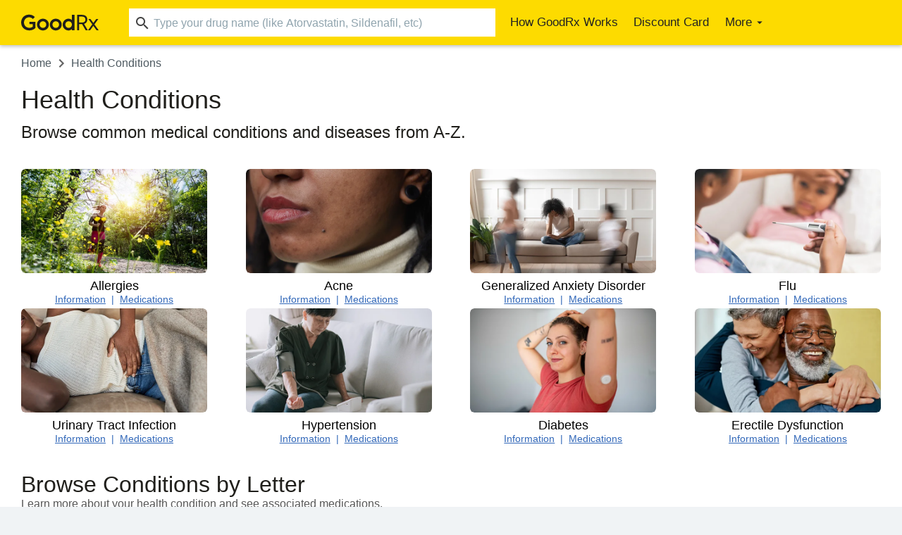

--- FILE ---
content_type: text/html
request_url: https://www.grxstatic.com/iframe/pixel?url=aHR0cHM6Ly9kaS5ybGNkbi5jb20vNzEwOTMwLmdpZg==&sig=RCZgmZPM2s4nY8NM2VDti4c2W5x1js7m580XFXRzsGQ=&pdata=page_property=core,page_category=other,hashed_url=d7241b03202884f401e1be0b1b6ab0c02475de4365ee95c5f8b637af20e7aedd,grx_unique_id=e5f8730f5ad9431ea370786f538983de,source_groupings=non-paid,landing_page_category=34,product_type=undefined,region=il,dgdid=undefined
body_size: 185
content:

  <!DOCTYPE html>
  <iframe src="https://di.rlcdn.com/710930.gif?pdata=page_property=core,page_category=other,hashed_url=d7241b03202884f401e1be0b1b6ab0c02475de4365ee95c5f8b637af20e7aedd,grx_unique_id=e5f8730f5ad9431ea370786f538983de,source_groupings=non-paid,landing_page_category=34,product_type=undefined,region=il,dgdid=undefined" height="0" width="0" style="display:none"/>

--- FILE ---
content_type: text/html
request_url: https://www.grxstatic.com/iframe/pixel?url=aHR0cHM6Ly9iYXQuYmluZy5jb20vYWN0aW9uLzA=&ti=5163941&ver=2.3&evt=pageLoad&sig=5Ofzvj4f4ja2Le/ocInSis4r+ZUxfCwScp7RihXp4SM=&mid=864935f9-b804-44c6-a1c4-bedc39ab0fa9&rn=1518053765&msclkid=undefined
body_size: -56
content:

  <!DOCTYPE html>
  <iframe src="https://bat.bing.com/action/0?ti=5163941&ver=2.3&evt=pageLoad&mid=864935f9-b804-44c6-a1c4-bedc39ab0fa9&rn=1518053765&msclkid=undefined" height="0" width="0" style="display:none"/>

--- FILE ---
content_type: text/css
request_url: https://www.grxstatic.com/mobile/dist/659-f0c65334d7d1f65d6ad7.css
body_size: 1066
content:
.conditions-images-dots{-ms-flex-line-pack:center;-ms-flex-pack:center;align-content:center;display:-ms-flexbox!important;display:flex!important;-ms-flex-direction:row;flex-direction:row;justify-content:center;width:100%}.conditions-images-dots li{-ms-flex-positive:0;display:-ms-inline-flexbox;display:inline-flex;flex-grow:0;margin:0 6px;min-width:0}.conditions-images-dots button,.conditions-images-dots li{height:10px;overflow:hidden;text-indent:100%;white-space:nowrap;width:10px}.conditions-images-dots button{background:#e3e3e3;border-radius:50%;padding:0}.conditions-images-dots{margin-bottom:30px;margin-top:30px}.conditions-images-dots .slick-active button{background:#222}.slick-slider{overflow:hidden;position:relative;width:100%}.slick-slider.center-sample-savings{width:1124px}.slick-track{display:-ms-flexbox;display:flex;-ms-flex-direction:row;flex-direction:row}.slick-track div{-ms-flex-positive:0;-ms-flex:auto;flex:auto;flex-grow:0}.mobileImageWrapper-25AYj{padding-left:2px;padding-right:2px;text-align:center}.mobileLink-tCcb_{display:block;position:relative}.mobileImage-1qH8q{border-radius:6px}.mobileCaption-1xvWi{-ms-flex-align:center;-ms-flex-pack:center;align-items:center;background:rgba(47,47,47,.65);border-radius:6px;bottom:0;color:#fff;display:-ms-flexbox;display:flex;font-size:24px;font-weight:700;height:100%;justify-content:center;left:0;padding:15px 0;position:absolute;right:0;top:0}.conditionsSlider-3d5ug{margin-top:20px}.imagesWrapper-1lcKm{-ms-flex-pack:justify;grid-gap:30px;display:-ms-flexbox;display:flex;-ms-flex-wrap:wrap;flex-wrap:wrap;gap:30px;justify-content:space-between;margin:36px 0;width:100%}.imageContainer-3N_Ir{margin-bottom:4px;text-align:center;width:264px}.imageContainer-3N_Ir .caption-36_lX{color:#000;font-size:18px;margin-top:8px}.imageContainer-3N_Ir .drugsLink-2ZuOt{color:#3268b9;font-size:14px;text-decoration:underline}.imageContainer-3N_Ir .drugsLinkDelimeter-1QNmx{color:#3268b9;font-size:14px;margin-left:8px;margin-right:8px}.imageContainer-3N_Ir .image-1UodH{border-radius:6px}.lettersWrapper-2XwUf{grid-gap:12px;gap:12px}.letter-3z5NL{text-transform:capitalize}.alphabetListLetter-3kqLu{border-bottom:1px solid #ccc;color:#222;font-size:35px;font-weight:300;margin-bottom:20px;padding:66px 0 4px;text-transform:uppercase}.alphabetListInnerWrapper-2fK4s{grid-column-gap:30px;-webkit-column-count:2;-moz-column-count:2;column-count:2;-webkit-column-gap:30px;-moz-column-gap:30px;column-gap:30px}@media (min-width:960px){.alphabetListInnerWrapper-2fK4s{grid-column-gap:72px;-webkit-column-gap:72px;-moz-column-gap:72px;column-gap:72px}}.alphabetListRow-1-GlP{-ms-flex-align:center;-ms-flex-pack:justify;-webkit-column-break-inside:avoid;-moz-column-break-inside:avoid;align-items:center;border-bottom:1px solid #e2e5ec;break-inside:avoid;display:-ms-flexbox;display:flex;justify-content:space-between;line-height:normal;padding-bottom:12px;padding-top:12px;page-break-inside:avoid}.alphabetListLink-3DRXt{text-decoration:none}.alphabetListCondition-LB1l6{margin-right:15px}.alphabetListLinkInfo-8tXhl{text-decoration:underline}.lettersWrapper-3Kljs{grid-gap:12px;gap:12px}.letter-12sLk{text-transform:capitalize}.fixedContainer-GiZ8t{box-shadow:0 2px 4px 0 rgba(0,0,0,.2);left:0;margin:0 auto;position:fixed;right:0;top:-1px;z-index:9}.activeTitle-1aOql{display:inline-block;text-align:left;width:inherit}.toggle-2ygxR{float:right;font-size:24px}.spacer-9Uz_C{height:260px;position:relative}.alphabetListLetter-mkoJE{border-bottom:1px solid #ccc;color:#222;font-size:18px;font-weight:300;margin-bottom:20px;padding:20px 0 4px;text-transform:uppercase}.alphabetListInnerWrapper-CNrzV{-webkit-column-count:1;-moz-column-count:1;column-count:1}.alphabetListRow-1e775{-ms-flex-align:center;-ms-flex-pack:justify;-webkit-column-break-inside:avoid;-moz-column-break-inside:avoid;align-items:center;border-bottom:1px solid #e2e5ec;break-inside:avoid;display:-ms-flexbox;display:flex;justify-content:space-between;line-height:normal;margin-bottom:16px;padding-bottom:12px;padding-top:12px;page-break-inside:avoid}.alphabetListLink-3H4hV{text-decoration:none}.alphabetListCondition-VrA-P{margin-right:15px}.alphabetListLinkInfo-1tG_9{text-decoration:underline}.listWrapper-3pbHP{padding:0 16px}.mobileAnchorOffset-36Twv{position:absolute;top:-250px}.container-2YeFh{display:block;margin:64px auto 0!important;max-width:1300px;min-width:768px;overflow-y:hidden;padding:0 30px}.freezeBody-W7nld{position:relative}.mobileContainer-22qt2{display:block;overflow-x:hidden}.whiteBackground-2Ng1H{background:#fff}.primaryHeading-LRbv5{color:#222;font-size:32px;font-weight:400;margin:30px 0 20px}.mobilePrimaryHeading-1PL73{border-bottom:1px solid #ccc;color:#222;font-size:24px;font-weight:700;margin:30px 0 20px;padding-bottom:20px}.heading-i9CyM{color:#222;font-size:24px;font-weight:500}.mobileHeading-1yMVC{color:#222;font-size:20px;font-weight:400}.mobileHeaders-1STJj{text-align:center}.mobileHeadSection-2dkl4{padding:0 16px}

--- FILE ---
content_type: text/css
request_url: https://www.grxstatic.com/mobile/dist/client-6d70a83e1bc31c96241e.css
body_size: 16884
content:
.container-rwqLJ{background:#fff;border-top-left-radius:8px;border-top-right-radius:8px;bottom:0;box-shadow:0 1px 2px 0 rgba(0,0,0,.18),0 0 4px 0 rgba(0,0,0,.18),0 3px 15px 0 rgba(0,0,0,.44);position:fixed;width:100%;z-index:1000}.overlay-3LDwR{background-color:rgba(0,0,0,.7);bottom:0;left:0;position:absolute;right:0;top:0;z-index:1000}@media (min-width:750px),(orientation:landscape){.container-rwqLJ,.overlay-3LDwR{display:none}}@font-face{font-display:block;font-family:Matter;font-style:normal;font-weight:400;src:url(https://www.grxstatic.com/mobile/dist/8e87bf43055e3e880e50.woff2?qmrkyf=) format("woff2"),url(https://www.grxstatic.com/mobile/dist/68e28ac7ca35bc069327.woff?qmrkyf=) format("woff"),url(https://www.grxstatic.com/mobile/dist/f485f40f1a51cc65d3e1.ttf?qmrkyf=) format("truetype")}@font-face{font-display:block;font-family:Matter;font-style:normal;font-weight:500;src:url(https://www.grxstatic.com/mobile/dist/72714b7dd5eb0c534c66.woff2?qmrkyf=) format("woff2"),url(https://www.grxstatic.com/mobile/dist/2d265738d5b98634c0d5.woff?qmrkyf=) format("woff"),url(https://www.grxstatic.com/mobile/dist/2fb2cf56a3303c1e261a.ttf?qmrkyf=) format("truetype")}@font-face{font-display:block;font-family:Matter;font-style:normal;font-weight:600;src:url(https://www.grxstatic.com/mobile/dist/fbd15eb0642f09acb6be.woff2?qmrkyf=) format("woff2"),url(https://www.grxstatic.com/mobile/dist/716408525a72133b4913.woff?qmrkyf=) format("woff"),url(https://www.grxstatic.com/mobile/dist/97bf2c2155d962d4e581.ttf?qmrkyf=) format("truetype")}@font-face{font-display:block;font-family:Matter;font-style:normal;font-weight:700;src:url(https://www.grxstatic.com/mobile/dist/cd914b2e7c79bafc3270.woff2?qmrkyf=) format("woff2"),url(https://www.grxstatic.com/mobile/dist/5f3b85721b1b2bfba3bb.woff?qmrkyf=) format("woff"),url(https://www.grxstatic.com/mobile/dist/1df461f9546942e46a16.ttf?qmrkyf=) format("truetype")}.pageContainer-2NS57{margin:0 auto;width:100%}.shell-1Q0f1.desktop-3xeHJ{max-width:1300px;min-width:960px;padding:0 30px}.marginTop-20Nbc.desktop-3xeHJ{margin-top:64px}.marginTop-20Nbc.mobile-4tLCz{margin-top:60px}.overflowX-2ygmn{overflow-x:hidden}.maxWidth-jcFQL.desktop-3xeHJ{max-width:1315px}.maxWidth-jcFQL.mobile-4tLCz{max-width:800px}.padding-2hbak.desktop-3xeHJ{padding:20px 32px}.frame-qmRNe.desktop-3xeHJ{background:#fff;box-shadow:0 2px 4px rgba(0,0,0,.3);margin:110px auto 50px}.fallBackDesktop-wawfq.desktop-3xeHJ{padding:40px 20px;text-align:center}.bgWhite-12D62{background:#fff}.defaultModalBG-1jAwo{background:#fff;box-shadow:0 2px 18px 0 rgba(0,0,0,.36),0 2px 18px 0 rgba(0,0,0,.36);width:100%}.hide-EcB6t{display:none}.modal-2qvcm{border-radius:8px;display:-ms-flexbox;display:flex;-ms-flex-direction:column;flex-direction:column;max-height:95vh;max-width:480px;overflow-y:auto;position:relative;z-index:1}.modalBG-2JboR{background:rgba(0,0,0,.7);border-radius:0;bottom:0;left:0;position:absolute;right:0;top:0;width:100%;z-index:0}.modalWrapper-3yMfI{-ms-flex-align:center;-ms-flex-pack:center;align-items:center;bottom:0;display:-ms-flexbox;display:flex;justify-content:center;left:0;padding:20px;position:fixed;right:0;top:0;z-index:9999}.noPadding-3W3Ul{padding:0}.btnReset-VePvZ{-ms-flex-align:center;-ms-flex-pack:justify;align-items:center;background:#fff;border-radius:0;color:#222;display:-ms-flexbox;display:flex;-ms-flex-direction:row;flex-direction:row;font-size:18px;justify-content:space-between;letter-spacing:.2px;padding:0 16px 4px;text-align:left;-webkit-user-select:none;-ms-user-select:none;user-select:none;width:100%}.container-1mGEN{background:#fff;border-bottom:2px solid #e8e8e8;overflow:hidden;transition:height .15s linear}.icon-2PIls{color:#000;font-size:13px;transition:-webkit-transform .15s linear;transition:transform .15s linear;transition:transform .15s linear,-webkit-transform .15s linear}.pad-2ejmN{padding:0 16px 24px}.rotate-1DxRf{-webkit-transform:rotate(-180deg);transform:rotate(-180deg)}.linkBase-2WNzh{-ms-flex-align:center;-ms-flex-pack:center;align-items:center;display:-ms-flexbox;display:flex;-ms-flex:1;flex:1;justify-content:center;margin:0 5px}.linkBase-2WNzh:focus{outline:5px auto -webkit-focus-ring-color}.bbb-2TJgG{max-width:85px}.bbbDesktop-3Y9Tg{margin:16px;max-width:106px}.bg-M-aRv{background:#f1f3f5}.container-1o27T{font-size:14px;line-height:20px;margin:0 auto;max-width:1300px;padding:16px 30px 0;text-align:center}.flex-BrsCS{-ms-flex-align:center;-ms-flex-pack:center;align-items:center;display:-ms-flexbox;display:flex;justify-content:center}.legitScript-3Z5Sf{margin:16px;max-width:78px}.legitScriptDesktop-tYOpR{max-width:100px}.pharmacy-1CNSi{max-width:155px}.pharmacyDesktop-3pQYq{margin:16px;max-width:222px}@media print{.bg-M-aRv{background:#fff}}.adWrapper-1uzZC{-ms-flex-pack:center;background-color:transparent;display:-ms-flexbox;display:flex;height:-webkit-fit-content;height:-moz-fit-content;height:fit-content;justify-content:center;position:relative;width:100%}.adUnit-CXWrJ{position:absolute}.houseAdLink-8dyvy{display:block;height:50px;width:300px}.disclaimer-22TK-{color:#494949;display:block;font-size:11px;line-height:1.5;text-align:right}.centerDisclaimer-3AOP4{text-align:center}.mobileStyles-2sHeZ{background:#eff3f5;padding-top:16px}.webviewStyles-1pSSr{padding:0}.disclaimerWebview-2kZND{color:#494949;display:block;font-size:12px;line-height:18px;margin:4px 0;text-align:center}.button-1BWMf{background:#fddb00;border-radius:3px;box-shadow:0 1px 2px 0 rgba(0,0,0,.18);color:#000;font-size:16px;font-weight:500}.container-2GJgB{-ms-flex-align:center;-ms-flex-pack:center;align-items:center;background-color:#fff;border-radius:3px;display:-ms-flexbox;display:flex;-ms-flex-direction:column;flex-direction:column;justify-content:center;max-width:400px}.closeButton-33aeh{-ms-flex-item-align:end;align-self:flex-end;background:#fff;padding:20px 20px 16px 0}.header-305TB{color:#222;font-size:18px;height:75px;letter-spacing:.2px;line-height:1.39;margin:0 0 21px;padding:0 24px;text-align:center}.button-1_JbK{background-color:#fddb00;border-radius:3px;box-shadow:0 1px 2px 0 rgba(0,0,0,.18);height:36px;margin-top:20px;padding:9px 24px}.continue-gEf-J{color:#0049db;cursor:pointer;font-size:14px;height:19px;letter-spacing:.2px;line-height:1.36;margin:12px 0 32px;text-align:center}.pharmacist-aFXx4{border-radius:3px}.imgContainer-_W084{width:100%}@media (min-width:320px) and (max-width:980px) and (orientation:landscape){.container-2GJgB{width:204px}.closeButton-33aeh{height:18px;margin:8px 4px 0 0;padding:0;width:18px}.closeButton-33aeh img{height:12px;width:12px}.header-305TB{font-size:12px;height:55px;margin:2px 0 10px}.button-1_JbK{font-size:12px;height:26px;margin-top:11px;padding:6px 16px}.continue-gEf-J{font-size:10px;margin:12px 0 17px}.imgContainer-_W084{border-radius:3px;height:118px;overflow:hidden}}.container-1NMoL{-ms-flex-pack:center;justify-content:center}.column-2iDfD,.container-1NMoL{display:-ms-flexbox;display:flex}.column-2iDfD{-ms-flex-direction:column;flex-direction:column}.phoneImg-28JmW{height:42px;margin-right:14px}.stars-322JP{margin-bottom:8px}.ratingsText-RnPex{font-size:16px;font-weight:500;height:19px;margin:0;width:139px}.plus-1jcfN{font-size:19px}@media (min-width:320px) and (max-width:980px) and (orientation:landscape){.phoneImg-28JmW{height:25px;margin-right:10px;width:auto}.stars-322JP{margin-bottom:3px;width:62px}.ratingsText-RnPex{font-size:12px;height:16px;width:100%}.plus-1jcfN{font-size:12px}}.backButton-Jix0i{background:#f7f7f7;display:block;font-size:16px;font-weight:500;padding:11px 8px}.icon-3tNb6{color:#555;font-size:28px;max-width:10%;padding-right:5px}.icon-3tNb6,.text-3icJQ{display:table-cell;vertical-align:middle}.text-3icJQ{color:#222;line-height:25px;max-width:90%}@font-face{font-display:block;font-family:grx;font-style:normal;font-weight:400;src:url(https://www.grxstatic.com/mobile/dist/d5a74416febbe93bd9a5.eot?qmrkyf=#iefix) format("embedded-opentype"),url(https://www.grxstatic.com/mobile/dist/a16d6f23371272b7136c.woff2?qmrkyf=) format("woff2"),url(https://www.grxstatic.com/mobile/dist/5de24d995cc43c043386.woff?qmrkyf=) format("woff"),url(https://www.grxstatic.com/mobile/dist/21939fec6ec14bcefde8.ttf?qmrkyf=) format("truetype"),url(https://www.grxstatic.com/mobile/dist/1475c63ec74b35e3f54c.svg?qmrkyf=#grx) format("svg")}.icon-1hx-P{-moz-osx-font-smoothing:grayscale;-webkit-font-smoothing:antialiased;-webkit-font-feature-settings:normal;font-feature-settings:normal;font-family:grx!important;font-style:normal;font-variant:normal}.icon-1hx-P.-small-2W0Ks{font-size:16px;height:16px;width:16px}.icon-1hx-P.-tiny-39LTB{font-size:12px;height:12px;width:12px}.icon-1hx-P.-inline-2ZSus{margin:0 4px;vertical-align:top}.icon-1hx-P.ModalIcon-4BLIr{color:#505050;display:block;font-size:32px;margin-left:auto;margin-right:auto}.icon-1hx-P.-instant-savings-1mKYs{color:#00bcd4;font-size:16px;height:16px;margin-right:4px;vertical-align:middle;width:45px}.icon-pill-bottle-2J8JA:before{content:"\e903"}.icon-prescription-3hOWQ:before{content:"\e901"}.icon-news-2yQJM:before{content:"\e900"}.icon-scissors-PVflX:before{content:"\e93b"}.icon-cut-coupon-2lHoZ:before{content:"\e93c"}.icon-search-thick-2Z2KA:before{content:"\e93d"}.icon-search-jnpCY:before{content:"\e93e"}.icon-email-1-cla:before{content:"\e93f"}.icon-text-HW-_w:before{content:"\e940"}.icon-info-new-3X-s8:before{content:"\e941"}.icon-faq-77u3g:before{content:"\e942"}.icon-headset-3NAeQ:before{content:"\e943"}.icon-arrow-new-right-3RaPS:before{content:"\e944"}.icon-arrow-new-down-1g56s:before{content:"\e945"}.icon-arrow-new-left-2ZDv3:before{content:"\e946"}.icon-arrow-new-up-242nX:before{content:"\e947"}.icon-home-1J10s:before{content:"\e948"}.icon-bell-d4Z6W:before{content:"\e949"}.icon-iphone-1Pqeu:before{content:"\e94a"}.icon-e-coupon-1FALd:before{content:"\e94b"}.icon-instant-circle-3eysg:before{content:"\e94c"}.icon-eye-outline-1NZ2B:before{content:"\e94d"}.icon-video-library-1CZcc:before{content:"\e94e"}.icon-bars-four-VhBAY:before{content:"\e94f"}.icon-bars-one-2Uft1:before{content:"\e950"}.icon-bars-three-3zC4Z:before{content:"\e951"}.icon-bars-two-2xlfv:before{content:"\e952"}.icon-bars-five-JJZ7V:before{content:"\e953"}.icon-pill-3BL41:before{content:"\e954"}.icon-star-outline-3Xs57:before{content:"\e955"}.icon-half-star-2ZDh7:before{content:"\e956"}.icon-help-circle-outline-3oGV0:before{content:"\e957"}.icon-message-processing-_uCP8:before{content:"\e958"}.icon-chevron-left-2zcRb:before{content:"\e959"}.icon-chevron-right-E3BbO:before{content:"\e95a"}.icon-chevron-down-yZhd0:before{content:"\e95b"}.icon-chevron-up-1hX8c:before{content:"\e95c"}.icon-directions-hMuuy:before{content:"\e95d"}.icon-minus-circle-ReApw:before{content:"\e95e"}.icon-twitter-circle-2nTPM:before{content:"\e95f"}.icon-menu-up-1vbUJ:before{content:"\e960"}.icon-menu-down-1d70V:before{content:"\e961"}.icon-thumb-down-2pNm7:before{content:"\e962"}.icon-thumb-up-rpQWb:before{content:"\e963"}.icon-caduceus-1dT0n:before{content:"\e964"}.icon-shield-RKT6L:before{content:"\e965"}.icon-open-window-1pKZS:before{content:"\e966"}.icon-menu-eZSN0:before{content:"\e967"}.icon-checkbox-blank-outline-12fd3:before{content:"\e968"}.icon-checkbox-marked-outline-2PBQ0:before{content:"\e969"}.icon-camcorder-1wps1:before{content:"\e800"}.icon-coupon-31LZM:before{content:"\e62e"}.icon-cart-2_j0P:before{content:"\e62d"}.icon-check-hlaPw:before{content:"\e60a"}.icon-twitter-1wI_I:before{content:"\e611"}.icon-lock-30hz_:before{content:"\e612"}.icon-id-card-2NqzV:before{content:"\e613"}.icon-cash-usd-2CY8B:before{content:"\e614"}.icon-arrow-down-bold-eLHd-:before{content:"\e615"}.icon-arrow-left-bold-qxqrp:before{content:"\e616"}.icon-arrow-right-bold-3x6LP:before{content:"\e617"}.icon-arrow-up-bold-2J_MM:before{content:"\e619"}.icon-information-11WeF:before{content:"\e61a"}.icon-filter-3Ijpo:before{content:"\e61b"}.icon-crosshairs-gps-1ZmOd:before{content:"\e61c"}.icon-map-marker-large-23o58:before{content:"\e61d"}.icon-map-marker-plain-15upy:before{content:"\e61e"}.icon-map-marker-2Jdl1:before{content:"\e61f"}.icon-fax-3913L:before{content:"\e620"}.icon-clock-3Bz2f:before{content:"\e621"}.icon-pharmacy-3cA1c:before{content:"\e624"}.icon-phone-3GLZq:before{content:"\e625"}.icon-facebook-box-3hTde:before{content:"\e627"}.icon-twitter-box-2Xmg3:before{content:"\e628"}.icon-widget-BmJHG:before{content:"\e629"}.icon-piggy-bank-16H_F:before{content:"\e62a"}.icon-logo-pillpack-1EKZJ:before{content:"\e62b"}.icon-star-fL7VR:before{content:"\e62c"}.icon-heart-20udK:before{content:"\e630"}.icon-goodrx-logo-1BTPJ:before{content:"\e631"}.icon-magnify-1rvMQ:before{content:"\e632"}.icon-help-circle-2Slm6:before{content:"\e633"}.icon-account-CNQGf:before{content:"\e634"}.icon-account-box-2pvEy:before{content:"\e600"}.icon-alert-8Fn7Z:before{content:"\e601"}.icon-close-2xgmT:before{content:"\e603"}.icon-comment-processing-2nO_d:before{content:"\e604"}.icon-currency-usd-1VMa_:before{content:"\e605"}.icon-email2-1cIqH:before{content:"\e606"}.icon-image-filter-1R5n3:before{content:"\e608"}.icon-information-outline-3k9F2:before{content:"\e609"}.icon-map-2INep:before{content:"\e60b"}.icon-newspaper-2EFEr:before{content:"\e60c"}.icon-printer-Ey6_n:before{content:"\e60d"}.icon-share-variant-vip3d:before{content:"\e60e"}.icon-tag-PIZrM:before{content:"\e60f"}.icon-trophy-3UQ0y:before{content:"\e635"}.icon-web-1tM30:before{content:"\e636"}.icon-play-arrow-1vujy:before{content:"\e96a"}.icon-3P4G9{display:table-cell;font-size:22px;max-width:10%;padding-right:5px;vertical-align:middle}.link-10Ajj{background:#fff;color:#4e5a61;display:block;padding:16px 8px 10px}.link-10Ajj:focus{outline:auto}.text-2TeWf{display:table-cell;font-size:16px;line-height:20px;vertical-align:middle;width:100%}.text-2TeWf:hover{text-decoration:underline}.container-3aQfe{-ms-flex-wrap:wrap;flex-wrap:wrap;font-size:16px;line-height:20px;padding:16px 0 0}.container-3aQfe,.container-3aQfe>a{-ms-flex-align:center;align-items:center;color:#4e5a61;display:-ms-flexbox;display:flex}.container-3aQfe>a>img{display:inline;margin:0 10px;max-height:12px}.container-3aQfe>a:focus{outline:auto}.container-3aQfe>a:hover{text-decoration:underline}@media print{.container-3aQfe{display:none}}.checkbox-5Zu2Z{opacity:0;position:absolute}.checkbox-5Zu2Z+label{-ms-flex-align:start;align-items:flex-start;color:#5c5c5c;cursor:pointer;display:-ms-flexbox;display:flex;font-size:17px;letter-spacing:-.4px;line-height:22px;padding:0;position:relative;white-space:pre-line}.checkbox-5Zu2Z+label:before{background:#fff;border:1px solid #c4cadd;border-radius:3px;content:"";display:inline-block;margin-right:10px;margin-top:3px;min-height:18px;min-width:18px;vertical-align:text-top}.checkbox-5Zu2Z:focus+label:before{box-shadow:0 0 0 3px #75affb}.checkbox-5Zu2Z:checked+label:before{background:#1c47d3;border:0}.checkbox-5Zu2Z:checked+label:after{border-width:0 2px 2px 0!important;border:solid #fff;content:"";height:12px;left:3px;position:absolute;top:12px;-webkit-transform:rotate(45deg) translateY(-60%) translateX(-50%);transform:rotate(45deg) translateY(-60%) translateX(-50%);width:6px}.checkboxError-35UfD+label:before{border:1px solid red}.text-3FYVZ{-ms-flex-pack:center;color:#fff;font-size:18px;justify-content:center;margin-bottom:12px;position:relative}.spinner-2-yFn,.text-3FYVZ{display:-ms-flexbox;display:flex}.spinner-2-yFn{-ms-flex-pack:justify;justify-content:space-between;width:48px}.spinner-2-yFn>div{-webkit-animation:sk-bouncedelay-3ZdYe 1.4s ease-in-out infinite both;animation:sk-bouncedelay-3ZdYe 1.4s ease-in-out infinite both;background-color:#fff;border-radius:100%;display:inline-block;height:10px;width:10px}.blueSpinner-18dE7{width:32px}.blueSpinner-18dE7>div{background-color:#236cff;height:6px;width:6px}.spinner-2-yFn .bounce1-3RnSk{-webkit-animation-delay:-.24s;animation-delay:-.24s}.spinner-2-yFn .bounce2-yQCP-{-webkit-animation-delay:-.12s;animation-delay:-.12s}@-webkit-keyframes sk-bouncedelay-3ZdYe{0%,50%,to{-webkit-transform:scale(1);transform:scale(1)}10%{-webkit-transform:scale(1.5);transform:scale(1.5)}}@keyframes sk-bouncedelay-3ZdYe{0%,50%,to{-webkit-transform:scale(1);transform:scale(1)}10%{-webkit-transform:scale(1.5);transform:scale(1.5)}}.Button-1GvU_{border-radius:3px;display:inline-block;font-size:18px;font-weight:500;padding:8px 12px;position:relative;text-align:center;white-space:normal}.Button-1GvU_,.Button-1GvU_[disabled]{background:#e8e8e8;color:#666}.group-2gCfU{border-radius:0;border-bottom-right-radius:3px;border-top-right-radius:3px}.fullWidth-qQ7CR{width:100%}.large-abpVJ{font-size:16px;padding-bottom:12px;padding-top:12px}.left-273FB{float:left}.right-2aQtd{float:right}.primary-35aYn{background:#0049db;color:#fff}.primary-35aYn a{color:#fff}.primary-35aYn:active,.primary-35aYn:hover{background:#0340c0}.loading-2eiEi{pointer-events:none}.cardContainer-3oC0Z{background-color:#fff;border-radius:9px;box-shadow:0 1px 2px 0 rgba(0,0,0,.18),0 0 4px 0 rgba(0,0,0,.18)}.container-3_cfB{border-bottom:1px solid #cfd8dc;color:#0049db;display:block;font-size:18px;line-height:26px;padding:15px 10px;vertical-align:middle}.hidden-3lnVS{display:none}.modal-rczUi{border-radius:8px 8px 0 0;bottom:0;font-size:20px;padding:30px 50px 40px;position:absolute;text-align:center}.header-2fyqg{font-size:24px;font-weight:700}.icon-39A_7{margin:0 auto}.close-3O1Cu{background:0;border:0;font-size:24px;padding:0;position:absolute;right:12px;top:6px}.list-R4JyK{font-size:18px;letter-spacing:.3px;margin-left:13px}.list-R4JyK :last-child{margin-bottom:0}.list-R4JyK>li{margin-bottom:12px;position:relative}.list-R4JyK>li>span{left:34px;line-height:1.39;max-width:637px;position:relative}.list-R4JyK>li:before{content:"\2022";font-size:30px;line-height:1.39;position:absolute;top:-8px;vertical-align:top}.listMobile-zB5PJ{font-size:18px;margin-left:0}.listMobile-zB5PJ :last-child{margin-bottom:0}.listMobile-zB5PJ>li{margin-bottom:12px}@media (max-width:1060px){.listMobile-zB5PJ>li>.shortList-2IEr5{width:90%}}@media (max-width:600px){.listMobile-zB5PJ>li>.shortList-2IEr5{width:230px}}.listMobile-zB5PJ>li>span{left:22px}@media (max-width:1060px){.listMobile-zB5PJ>li>span{width:94%}}@media (max-width:350px){.listMobile-zB5PJ>li>span{width:230px}}.label-17M6t{color:#555;font-size:14px;line-height:23px;margin-bottom:8px}.npcContainer-1D5wF{border-top:1px solid #666;margin:24px 0 0;padding:24px 0 20px}.npcLink-GLuRr{font-size:18px;font-weight:500}.container-3aDfQ{background:#fff;padding:12px}.containerForHcp-2vKWG{background:#fff;padding:12px 12px 24px}.newUserWrapper-EUYNK{-ms-flex-pack:justify;display:-ms-flexbox;display:flex;-ms-flex-direction:row;flex-direction:row;justify-content:space-between}.currentUserWrapper-3p1uB{display:-ms-flexbox;display:flex;-ms-flex-direction:column;flex-direction:column}.button-3E0qT{border-radius:3px;font-size:18px;padding:17px;text-align:center;width:48%}.buttonContainer-2rTzH{-ms-flex-align:center;-ms-flex-pack:center;align-items:center;display:-ms-flexbox;display:flex;-ms-flex-direction:column;flex-direction:column;justify-content:center}.buttonContainer-2rTzH a,.buttonContainer-2rTzH button{margin:4px 5px;width:100%}.blueButton-SDlrZ{background:#0049db;color:#fff}.blueButton-SDlrZ:active,.blueButton-SDlrZ:hover{background:#0340c0;color:#fff}.whiteButton-1MLXl{background:#fff;border:1px solid #0049db;color:#0049db}.whiteButton-1MLXl:active,.whiteButton-1MLXl:hover{background:#e8e8e8;color:#0049db}.credentialLabel-2h_2N{color:#555;font-size:14px}.credential-3xUL6{font-size:18px;font-weight:500;overflow:hidden;padding:10px 0;text-overflow:ellipsis}.container-2Qr6n{background:#fff}.downloadLink-2hzXE{background:#333a3d;border-bottom:1px solid hsla(0,0%,100%,.2);color:#fff;display:-ms-flexbox;display:flex;font-size:18px;line-height:1;padding:20px 10px}.downloadLink-2hzXE div{width:100%}.imgWrapper-2gjAL{margin:0 10px 0 0;min-width:42px}.ratingsBlock-2o_tJ{text-align:right}.boldText-QPx6g{font-weight:500}.smallText-36Ari{font-size:14px}.stars-80KGI{letter-spacing:-3px}.starIcon-1_qW5{color:#fb9437}.navActive-3K1Kt,.ul-1y1Mb{background:#566166}.navActive-3K1Kt{bottom:0;display:-ms-flexbox;display:flex;-ms-flex-direction:column;flex-direction:column;left:0;overflow:auto;padding-bottom:70px;position:fixed;right:0;top:54px;z-index:200}.link-2UyB-{border-bottom:1px solid hsla(0,0%,100%,.2);color:#fff;display:block;font-size:1.125em;line-height:1.08em;padding:20px 10px}.AlignCenter-22tCM{text-align:center}.Hamburger-2ULEr{background:0;border-radius:3px;color:#000;line-height:1;margin-right:20px;width:50px}.HamburgerIcon-107Z9{font-size:25px}.confirmation-31qoc{color:#000;font-size:15px;font-weight:600;margin:30px 0 0}.confirmationNoMargin-3fFLV{margin:0}.container-EOlKq{background:0;border-radius:4px;height:-webkit-fit-content;height:-moz-fit-content;height:fit-content;text-align:center}.disclaimer-1kwfg{color:#545454;font-size:12px;font-weight:300;line-height:1.43;margin-top:12px;text-align:center}.disclaimerDesktop-3_7gH{text-align:left}.emailStyledIcon-jPRhl{background:#d8dcdd;color:rgba(0,0,0,.33);display:inline-block;font-size:16px!important;padding:10px 10px 0 7px}.formError-13uJj{color:#e31c3d;font-size:14px;margin-top:10px}.header-1OWML{color:#cfd8dc;font-size:15px;font-weight:600;margin:0 0 16px}.input-T5S2C{border-radius:3px;color:#686868;min-width:0}@media (max-width:330px){.input-T5S2C{border:1px solid #d5d5d5!important;border-radius:4px}}.input-T5S2C:focus{outline:5px auto -webkit-focus-ring-color}.inputLoading-2epWU{color:rgba(0,0,0,.33)}.inputContainer-K9Jr7{border:1px solid #d5d5d5;border-radius:4px;display:-ms-flexbox;display:flex;-ms-flex-wrap:nowrap;flex-wrap:nowrap;height:-webkit-fit-content;height:-moz-fit-content;height:fit-content;overflow:hidden;width:100%}@media (max-width:330px){.inputContainer-K9Jr7{border:0;-ms-flex-direction:column;flex-direction:column;-ms-flex-wrap:unset;flex-wrap:unset}}.submit-22Yn3{background:#0049db;border-bottom-left-radius:0;border-top-left-radius:0;color:#fff;font-size:15px;letter-spacing:.2px;padding:0 16px;white-space:nowrap}.submit-22Yn3:hover{background:#1c386e}.submit-22Yn3:focus{background:#1c386e;outline:5px auto -webkit-focus-ring-color}@media (max-width:330px){.submit-22Yn3{border-radius:4px;margin:8px auto 0;width:107px}}.submitDesktop-3iBm3{width:164px}.flexContainer-WEYC-{display:-ms-flexbox;display:flex;-ms-flex-wrap:wrap;flex-wrap:wrap;margin-top:16px}@media (min-width:1440px){.flexContainer-WEYC-{margin-top:24px}}.inputWrapper-OPYop{line-height:22px;margin-bottom:16px;width:100%}@media (min-width:768px){.inputWrapper-OPYop{-ms-flex:1 1 auto;flex:1 1 auto;margin-right:18px;max-width:420px}}@media (min-width:1440px){.inputWrapper-OPYop{margin-bottom:24px}}.input-kOIjk{border:1px solid #dcdcdc!important;border-radius:8px!important;padding:24px 16px 8px!important}.input-kOIjk:focus{border-color:#0049db!important}.input-kOIjk.error-iPs-P:focus{border-color:#e31c3d!important}.input-kOIjk:-webkit-autofill{box-shadow:inset 0 0 0 100px #fdfae3!important}.input-kOIjk+label{line-height:24px;top:16px}.input-kOIjk:focus+label{line-height:16px;top:6px}.input-kOIjk:not(:-ms-input-placeholder)+label{line-height:16px}.input-kOIjk:not(:placeholder-shown)+label{line-height:16px}.checkboxLabel-3l_nS{font-size:18px;line-height:24px;margin-bottom:16px;margin-top:8px;padding-left:32px;position:relative}@media (min-width:1200px){.checkboxLabel-3l_nS{-ms-flex-order:1;margin-top:0;order:1}}.checkbox-1FCnQ{height:21px;left:0;position:absolute;width:21px}.legalCopy-3VDnE{color:#4e5a61;font-size:14px;line-height:20px;margin-bottom:16px;width:100%}@media (min-width:1200px){.legalCopy-3VDnE{-ms-flex-order:1;margin-bottom:0;order:1}}.legalLink-3Rcrr{color:#236cff;font-weight:500}.legalLink-3Rcrr:hover{text-decoration:underline}.legalLink-3Rcrr:focus{outline:auto}.buttonWrapper-MXejC{width:100%}@media (min-width:768px){.buttonWrapper-MXejC{width:166px}}.button-1yMou{padding:10px 28px!important;width:100%}@media (min-width:1200px){.button-1yMou{padding:14px 28px!important}}.alertIcon-3pLLl{color:#e10247;line-height:inherit;vertical-align:bottom}.compact-3AJSP{margin-top:24px}.compact-3AJSP .inputWrapper-OPYop{margin-bottom:16px;margin-right:0}@media (min-width:480px){.compact-3AJSP .buttonWrapper-MXejC{margin:0 auto;width:162px}}.compact-3AJSP .button-1yMou{padding:10px 28px!important}.compact-3AJSP .checkboxLabel-3l_nS{-ms-flex-order:0;margin-top:8px;order:0}.compact-3AJSP .legalCopy-3VDnE{-ms-flex-order:0;order:0}@media (min-width:480px){.compact-3AJSP .legalCopy-3VDnE{margin-bottom:16px}}.container-198rA{color:#242e33}.heading-3URl1{font-size:21px;font-weight:700;line-height:25px;margin-bottom:15px}@media (min-width:480px){.heading-3URl1{font-size:22px}}.bodyCopy-1iAWy{font-size:18px;line-height:28px;margin-bottom:0}@media (min-width:480px){.compact-1RwiY .heading-3URl1{line-height:32px;margin-bottom:16px}}.compact-1RwiY .bodyCopy-1iAWy{font-size:18px;line-height:28px}.button-36sZj{color:#236cff;display:block;font-size:18px;line-height:20px;margin:32px auto 3px}.form-3ICTE{margin-top:24px}.verificationInput-xMCcZ{margin-bottom:12px;max-width:420px}.verificationInput-xMCcZ>input{border:1px solid #afafaf!important;border-radius:8px!important;font-size:28px;font-weight:500;height:56px;line-height:24px;width:14%!important}.verificationInput-xMCcZ>input:focus{border:1px solid #0049db!important}.errorMsg-2Ctxt{color:#e31c3d;font-size:18px;line-height:24px}.button-2Gmjx{display:block;margin:20px auto 24px;padding:10px 24px}@media (min-width:480px){.button-2Gmjx{margin:20px 0 12px}}.secondaryCta-1vwVb{line-height:28px;margin-top:12px;text-align:center;width:100%}@media (min-width:480px){.secondaryCta-1vwVb{display:inline-block;margin-right:12px;width:auto}}.secondaryCta-1vwVb>button{color:#236cff;font-size:inherit;padding:0;vertical-align:baseline}.secondaryCta-1vwVb>button:focus{outline:auto}.compact-2CB9g .button-2Gmjx{margin-left:auto;margin-right:auto}.compact-2CB9g .secondaryCta-1vwVb{margin-right:0;text-align:center;width:100%}.container-3yj6w{background-color:#fff;border:none;border-radius:9px;box-shadow:0 1px 2px 0 rgba(0,0,0,.18),0 0 4px 0 rgba(0,0,0,.18);display:-ms-flexbox;display:flex;-ms-flex-direction:column;flex-direction:column;padding:0!important}@media (min-width:768px){.container-3yj6w{-ms-flex-direction:row;flex-direction:row;margin:20px 0 25px;padding:40px 32px 32px}}.banner-xx-9m{-ms-flex-align:center;-ms-flex-pack:center;-ms-flex-negative:0;align-items:center;background-image:linear-gradient(101.69deg,#cee2f9 2.68%,#ecf7ff 87.49%);border-bottom-left-radius:0;border-bottom-right-radius:0;border-top-left-radius:inherit;border-top-right-radius:inherit;display:-ms-flexbox;display:flex;flex-shrink:0;height:128px;justify-content:center}@media (min-width:768px){.banner-xx-9m{-ms-flex-item-align:stretch;align-self:stretch;border-bottom-left-radius:inherit;border-top-left-radius:inherit;border-top-right-radius:0;height:auto;width:240px}}.banner-xx-9m>img{position:relative;top:-11px;width:205px}@media (min-width:768px){.banner-xx-9m>img{top:0;width:234px}}.widgetContainer-3iCZ9{-ms-flex:1;flex:1;padding:16px}@media (min-width:768px){.widgetContainer-3iCZ9{padding:32px}}.modalHero-GxC3M{-ms-flex-negative:0;background-image:linear-gradient(101.69deg,#cee2f9 2.68%,#ecf7ff 87.49%);border-radius:12px 12px 0 0;flex-shrink:0;height:144px;position:relative;width:100%}.modalHero-GxC3M>img{left:50%;position:absolute;top:-18px;-webkit-transform:translateX(-50%);transform:translateX(-50%);width:234px}.closeButton-3rnGU{padding:0;position:absolute;right:24px;top:24px}.closeButton-3rnGU:focus{outline:auto}.closeButton-3rnGU>svg{fill:#828282}.modalContainer-1vG6O.modalContainer-1vG6O{-ms-flex-align:end;align-items:flex-end}@media (min-width:480px){.modalContainer-1vG6O.modalContainer-1vG6O{-ms-flex-align:center;align-items:center}}.modal-3Pr3W.modal-3Pr3W{background-color:#fff;border-radius:12px 12px 0 0;max-width:480px;padding:0}@media (min-width:480px){.modal-3Pr3W.modal-3Pr3W{border-radius:12px}}.modalContent-15I4O{padding:24px}@media (min-width:480px){.modalContent-15I4O{padding:32px}}.modalHeader-3tO6Z{text-align:center;width:100%}.modalHeaderHidden-2gXP-{visibility:hidden}.modalHeader-2B6tZ{display:block}.closeButton-ptgUM{border:none;cursor:pointer;padding:4px;position:absolute;right:10px;top:10px;z-index:1}.closeButton-ptgUM:focus{outline:auto}.modalFooter-3zprO{margin-top:auto}.modalContentWrapper-3rNNB{display:-ms-flexbox;display:flex;-ms-flex:0 1 auto;flex:0 1 auto;-ms-flex-direction:column;flex-direction:column;font-size:18px;height:100%;line-height:24px;overflow-y:auto}.modalContainer-2xlGo{-ms-flex-align:center;-ms-flex-pack:center;align-items:center;display:-ms-flexbox;display:flex;justify-content:center;outline:0;z-index:2110000000}.modalContainer-2xlGo,.overlay-3XtcC{bottom:0;left:0;position:fixed;right:0;top:0}.overlay-3XtcC{background-color:rgba(0,0,0,.7);z-index:0;z-index:9999}.modalWrapper-3t5ls{background-color:#fff;border-radius:9px;box-shadow:0 2px 18px 0 rgba(0,0,0,.36),0 2px 18px 0 rgba(0,0,0,.36);display:-ms-flexbox;display:flex;max-height:80vh;padding:16px 0;position:relative;width:100%}.modalWrapper-3t5ls:focus{outline:0}@media (max-width:375px){.modalWrapper-3t5ls{-ms-flex-wrap:wrap;flex-wrap:wrap}}@media (min-width:376px){.modalWrapper-3t5ls{-ms-flex-direction:column;flex-direction:column}}.modalWrapperFullScreen-Bw1Yp{border-radius:0;height:100%!important;max-height:none!important;max-width:none!important;padding:16px;width:100%!important}.modalSlideUp-1Zk3u{border-radius:8px 8px 0 0;bottom:0;left:0;max-height:85%;max-width:none;position:fixed;right:0;top:none;width:100%}.focusContainer-19utg{display:-ms-flexbox;display:flex;-ms-flex-direction:column;flex-direction:column}.focusContainerMobile-xCr3M{height:100%;width:100%}.enter-3f90c{-webkit-transform:translateY(100%);transform:translateY(100%)}.enterActive-2MsEq{transition:-webkit-transform .3s;transition:transform .3s;transition:transform .3s,-webkit-transform .3s}.enterActive-2MsEq,.exit-3ch9P{-webkit-transform:translateY(0);transform:translateY(0)}.exitActive-1sluW{-webkit-transform:translateY(100%);transform:translateY(100%);transition:-webkit-transform .3s;transition:transform .3s;transition:transform .3s,-webkit-transform .3s}.enter-28m3X{opacity:0;-webkit-transform:scale(.9);transform:scale(.9)}.enterActive-2Oamm{opacity:1;-webkit-transform:translateX(0);transform:translateX(0);transition:opacity .3s,-webkit-transform .3s;transition:opacity .3s,transform .3s;transition:opacity .3s,transform .3s,-webkit-transform .3s}.exit-3Btxx{opacity:1}.exitActive-2gXrw{opacity:0;-webkit-transform:scale(.9);transform:scale(.9);transition:opacity .1s,-webkit-transform .1s;transition:opacity .1s,transform .1s;transition:opacity .1s,transform .1s,-webkit-transform .1s}.inputWrapper-h1Mc-{text-align:left}.inputWrapper-h1Mc- input[type=tel]{-webkit-appearance:none;background-color:#fff;border:1px solid #c7c7cc;border-radius:8px;box-sizing:border-box;color:#222;font-size:18px;padding:26px 16px 10px;position:relative;width:100%}.inputWrapper-h1Mc- input[type=tel]::-webkit-input-placeholder{color:#fff}.inputWrapper-h1Mc- input[type=tel]:-ms-input-placeholder{color:#fff}.inputWrapper-h1Mc- input[type=tel]::-ms-input-placeholder{color:#fff}.inputWrapper-h1Mc-::-webkit-input-placeholder{color:#fff}.inputWrapper-h1Mc-:-ms-input-placeholder{color:#fff}.inputWrapper-h1Mc-::-ms-input-placeholder{color:#fff}.inputWrapper-h1Mc- input[type=tel]::placeholder{color:#fff}.inputWrapper-h1Mc- input[type=tel]:-ms-input-placeholder{color:#fff!important}.inputWrapper-h1Mc- input[type=tel]:focus{border-color:#0049db}.inputWrapper-h1Mc- input[type=tel]:focus::-webkit-input-placeholder{color:#757575}.inputWrapper-h1Mc- input[type=tel]:focus:-ms-input-placeholder{color:#757575}.inputWrapper-h1Mc- input[type=tel]:focus::-ms-input-placeholder{color:#757575}.inputWrapper-h1Mc-::-webkit-input-placeholder{color:#757575}.inputWrapper-h1Mc-:-ms-input-placeholder{color:#757575}.inputWrapper-h1Mc-::-ms-input-placeholder{color:#757575}.inputWrapper-h1Mc- input[type=tel]:focus::placeholder{color:#757575}.inputWrapper-h1Mc- input[type=tel]:focus:-ms-input-placeholder{color:#757575!important}.inputWrapper-h1Mc- input[type=tel]:focus~label,.inputWrapper-h1Mc- input[type=tel]:valid~label{color:#757575;font-size:12px;top:6px}.inputWrapper-h1Mc- input[type=tel]:focus:valid~label,.inputWrapper-h1Mc- input[type=tel]:focus~label{color:#0049db}.inputWrapperError-QrAtX input[type=tel]{border:1px solid #d03543}.label-2nPW_{color:#757575;font-size:18px;left:16px;pointer-events:none;position:absolute;top:18px;transition:all .2s ease}.errorMessage-2MeVQ,.errorMessage-EnucF{color:#d03543;font-size:14px;margin-top:8px}.errorMessage-2MeVQ{line-height:16px}.textInputContainer-hW01q{position:relative}.textInput-3FtG3,.textInput-3FtG3[type=email],.textInput-3FtG3[type=search],.textInput-3FtG3[type=tel],.textInput-3FtG3[type=text]{background-color:#fff;border:1px solid #757575;border-radius:3px;font-size:18px;padding:18px 16px;width:100%}.textInput-3FtG3::-webkit-input-placeholder,.textInput-3FtG3[type=email]::-webkit-input-placeholder,.textInput-3FtG3[type=search]::-webkit-input-placeholder,.textInput-3FtG3[type=tel]::-webkit-input-placeholder,.textInput-3FtG3[type=text]::-webkit-input-placeholder{color:#fff}.textInput-3FtG3:-ms-input-placeholder,.textInput-3FtG3[type=email]:-ms-input-placeholder,.textInput-3FtG3[type=search]:-ms-input-placeholder,.textInput-3FtG3[type=tel]:-ms-input-placeholder,.textInput-3FtG3[type=text]:-ms-input-placeholder{color:#fff}.textInput-3FtG3::-ms-input-placeholder,.textInput-3FtG3[type=email]::-ms-input-placeholder,.textInput-3FtG3[type=search]::-ms-input-placeholder,.textInput-3FtG3[type=tel]::-ms-input-placeholder,.textInput-3FtG3[type=text]::-ms-input-placeholder{color:#fff}&::-webkit-input-placeholder{color:#fff}&:-ms-input-placeholder{color:#fff}&::-ms-input-placeholder{color:#fff}.textInput-3FtG3::placeholder,.textInput-3FtG3[type=email]::placeholder,.textInput-3FtG3[type=search]::placeholder,.textInput-3FtG3[type=tel]::placeholder,.textInput-3FtG3[type=text]::placeholder{color:#fff}.placeholder-1TjMh{color:#757575;font-size:18px;left:16px;pointer-events:none;position:absolute;top:20px;transition:all .1s ease-out}.textInput-3FtG3.dirty-29guu,.textInput-3FtG3:focus{padding:26px 16px 10px}.dirty-29guu~.placeholder-1TjMh,.textInput-3FtG3:focus~.placeholder-1TjMh{font-size:12px;top:9px}.errorTextInput-3KUJ2,.errorTextInput-3KUJ2[type=email],.errorTextInput-3KUJ2[type=search],.errorTextInput-3KUJ2[type=tel],.errorTextInput-3KUJ2[type=text]{border:1px solid #e31c3d}.error-3rd_N{color:#e31c3d;font-size:14px;padding-top:8px;text-align:left}.hideNumberDisplay-v-0-5{-moz-appearance:textfield}.hideNumberDisplay-v-0-5::-webkit-inner-spin-button,.hideNumberDisplay-v-0-5::-webkit-outer-spin-button{-webkit-appearance:none;margin:0}.verificationCode-1YVw2{-ms-flex-pack:justify;display:-ms-flexbox;display:flex;-ms-flex-direction:row;flex-direction:row;justify-content:space-between}.verificationCodeDigit-2iE3u{background:transparent!important;border:none;border-bottom:2px solid #999;border-radius:0;cursor:pointer;font-size:26px;padding-left:0;padding-right:0;text-align:center;width:15%!important}.verificationCodeDigit-2iE3u:focus{border-bottom:2px solid #0340c0}.verificationCodeDigit-2iE3u:invalid,.verificationCodeDigitError-1e_RF{border-bottom:2px solid #e31c3d;box-shadow:none}.verificationCodeDigitFilled-e4vF9{border-bottom:2px solid #0340c0}.goldContainer-31Bte{background-color:#fff;border-radius:8px;box-shadow:0 1px 2px 0 rgba(0,0,0,.32);color:#222;height:auto;margin:0 4%;width:92%}.content-3uAds{margin:24px 24px 0}.header-153Bi{-ms-flex-align:center;-ms-flex-pack:justify;align-items:center;display:-ms-flexbox;display:flex;justify-content:space-between;padding-top:24px}.logo-31_m7{width:144px}@media (max-width:320px){.logo-31_m7{width:134px}}.priceWrapper-3J57A{text-align:right}.priceDifference-2LMTk{float:left;padding-top:18px;width:50%}.couponPrice-LPf6P{color:gray;padding-right:5pt;padding-top:5pt;text-decoration:line-through}.priceTitle-1lNhF{font-size:15px;line-height:1.27;margin-bottom:0;min-width:110px}.price-3FsUG{color:#222;font-size:25px;font-weight:700;margin-bottom:0;text-align:right}.divider-1WUhP{background-color:#ddd;display:block;height:1px;margin-bottom:22px;margin-top:22px;width:100%}.divider-1WUhP:last-of-type{margin-bottom:0}.feature-1Mqww{-ms-flex-align:center;align-items:center;display:-ms-flexbox;display:flex;margin-bottom:32px}.feature-1Mqww:last-of-type{margin-bottom:0}.feature-1Mqww p{font-size:15px;line-height:1.5;margin-bottom:0}.icon-26hWN{margin-right:16px}.ctaContainer-bnajT{-ms-flex-align:center;align-items:center;display:-ms-flexbox;display:flex;height:100%;min-height:72px;text-align:center;width:100%}.cta-1PYHr{color:#0049db;font-size:19px;font-weight:500;letter-spacing:.2px;margin-bottom:0;width:100%}.action-28utg:focus{outline:3px solid #75affb}.button-1Rakw{background:#0049db;border-radius:3px;color:#fff;font-size:18px;font-weight:500;margin:0;padding:16px 32px}.button-1Rakw:hover{background:#0340c0}.buttonMobile-2QBef{font-weight:400;text-align:center;width:100%}.buttonAsLink-3GBFp{background:transparent;color:#0049db;font-size:14px;font-weight:400;letter-spacing:.3px;line-height:1.5;margin:0 auto}.buttonAsLink-3GBFp:hover{background:#fff}.buttonAsLinkMobile-gTc5K{height:57px;padding:0;width:100%}.buttonAsLinkMobile-gTc5K:hover{background:#fff}.ratioImgBurger-b3Vo6{max-height:60px;max-width:10%}@media (min-width:481px){.ratioImgBurger-b3Vo6{max-width:99.2px}}@media (max-width:480px) and (min-width:321px){.ratioImgBurger-b3Vo6{max-width:25%}}@media (max-width:320px){.ratioImgBurger-b3Vo6{max-width:43%}}.ratioImgPanini-1fvAS{max-height:60px;max-width:12%}@media (min-width:481px){.ratioImgPanini-1fvAS{max-width:119.04px}}@media (max-width:480px) and (min-width:321px){.ratioImgPanini-1fvAS{max-width:30%}}@media (max-width:320px){.ratioImgPanini-1fvAS{max-width:40%}}.ratioImgHotdog-3OIGW{max-height:40px;max-width:14%}@media (min-width:481px){.ratioImgHotdog-3OIGW{max-width:138.88px}}@media (max-width:480px) and (min-width:321px){.ratioImgHotdog-3OIGW{max-width:30%}}@media (max-width:320px){.ratioImgHotdog-3OIGW{max-width:42%}}.container-1_ait{background:#fff;border:1px solid;color:#37474f;display:block;padding:16px;width:100%}.container-1_ait.desktop-1sO_t{margin-top:16px;padding:16px 24px}.innerContainer-AU8Rl{position:relative}.desktop-1sO_t .innerContainer-AU8Rl,.sponsorV0-3dISd .innerContainer-AU8Rl{display:-ms-flexbox;display:flex}.promoLinkWrapper-uPy4D{display:block}.desktop-1sO_t .offerContainer-210X0{-ms-flex:1;flex:1;margin-left:-4px;overflow:hidden;padding-left:4px}.imageContainer-73504{padding-bottom:16px}.sponsorV0-3dISd .imageContainer-73504{padding-right:12px}.desktop-1sO_t.sponsorV0-3dISd .imageContainer-73504{padding-right:20px}.desktop-1sO_t .imageContainer-73504{padding-bottom:0;padding-right:24px}.staticImg-2OvCT{max-height:none;max-width:84px}.desktop-1sO_t .staticImg-2OvCT{max-width:127px}.title-2etcY{color:#009b96;display:-ms-flexbox;display:flex;font-size:16px;font-weight:500;line-height:18px;margin-bottom:8px}.desktop-1sO_t .title-2etcY{font-size:19px;line-height:22px}.subtitle-ENin4{color:#000;font-size:14px;line-height:16px;max-width:492px}.desktop-1sO_t .subtitle-ENin4{font-size:16px;line-height:20px}.disclaimerContainer-2P-Um{color:#555;font-size:14px;line-height:17px;margin-top:8px}.disclaimer-1KQSG{display:inline-block;margin-right:1ch}.desktop-1sO_t .disclaimer-1KQSG{display:inline}.buttonContainer-39hiC{-ms-flex-order:1;order:1}.desktop-1sO_t .buttonContainer-39hiC{padding-left:24px}.buttonContainer-39hiC:focus .button-3UMnE{background:#388e3c;outline:3px solid #0049db}.button-3UMnE{background:#026119;background:linear-gradient(0deg,#0b5b0b,#0b5b0b),#154dd3;border-radius:8px;color:#fff;display:none;font-size:15px;font-weight:500;line-height:15px;margin-bottom:30px;min-height:39px;min-width:220px;padding:12px;text-align:center}.button-3UMnE:hover{background:#388e3c}.desktop-1sO_t .button-3UMnE{display:block}.sponsoredText-1sFWH{color:#7a909b;font-size:14px;line-height:17px;position:absolute;right:0;top:0}.sponsorV0-3dISd .sponsoredText-1sFWH{display:none}.desktop-1sO_t .sponsoredText-1sFWH{bottom:0;display:inline-block;top:auto}.desktop-1sO_t.sponsorV0-3dISd .sponsoredText-1sFWH{position:static;text-align:right;width:100%}.linksContainer-3Smjs{display:-ms-flexbox;display:flex;font-size:14px;margin:16px -16px -16px;text-align:center}.sponsorV0-3dISd .linksContainer-3Smjs{margin-left:-112px}.desktop-1sO_t .linksContainer-3Smjs{display:block;margin:16px 0 0 -57px;text-align:left}.linksContainer-3Smjs.horizontal-qxSmD{-ms-flex-direction:row;flex-direction:row}.linksContainer-3Smjs.vertical-18ht8{-ms-flex-direction:column;flex-direction:column}.linksContainer-3Smjs.leftAlign-2o_D6{text-align:left}.linkItem-2Rxnb{border-top:1px solid #e5e5e5;padding:10px 16px;width:100%}.linkItem-2Rxnb.long-3js1D{display:block}.linkItem-2Rxnb.short-1wWrg{display:inline-block}.horizontal-qxSmD .linkItem-2Rxnb{border-right:1px solid #e5e5e5}.horizontal-qxSmD .linkItem-2Rxnb:last-child{border-right:none}.desktop-1sO_t .linkItem-2Rxnb{border:none;padding:0;width:auto}.desktop-1sO_t .linkItem-2Rxnb:before{color:#8c98a5;content:"•";display:inline-block;font-size:16px;line-height:24px;margin:0 28.5px;width:0}.link-1GCML:focus{outline:auto}@media (min-width:600px){.isiLegalLinksContainer-ekMvU>button{margin-bottom:4px;margin-top:16px;padding:0}}@media (max-width:600px){.isiLegalLinksContainer-ekMvU>button{margin:0;padding:0}}.container-1QOCR{background:#fff;letter-spacing:.2px}.footerContainer-mdIny{margin:0 auto;max-width:1300px;min-width:960px;padding:60px 30px 0;width:100%}.flexBox-r2OOg{display:-ms-flexbox;display:flex}.siderbar-IXegq{width:35%}.middleSection-3td7j{-ms-flex-pack:justify;border-top:2px solid #e7e7e7;justify-content:space-between;margin-top:60px;padding:10px 0}.middleSection-3td7j,.newsletterContainer-W5qsF{-ms-flex-align:center;align-items:center;display:-ms-flexbox;display:flex}.newsletterContainer-W5qsF{-ms-flex-direction:column;flex-direction:column;margin:20px auto 0;max-width:500px;padding:0 16px 32px}.newsletterImage-33jhD{margin-right:12px}.newsletterHeader-3kWAW{-ms-flex-align:center;align-items:center;display:-ms-flexbox;display:flex;font-size:18px;font-weight:700;margin:0 0 20px;text-align:center;width:100%}.logoGoodRx-3Vhzg{font-size:22px;height:24px;width:150px}@media print{.hideDuringPrint-2e8Hl{display:none}}.ieFixContainer-3jraZ{width:100%}.container-20z6-{-ms-flex-pack:justify;display:-ms-flexbox;display:flex;justify-content:space-between;margin-right:100px;width:65%}.title-1dOSW{font-size:18px;font-weight:700;padding-bottom:20px}.NavigationLink-1ZI11{color:#000;display:block;font-size:16px;font-weight:300;padding-bottom:20px}.NavigationLink-1ZI11:last-child{padding-bottom:0}.NavigationLink-1ZI11:focus{outline:5px auto -webkit-focus-ring-color}.background-3T30c{background:#f1f3f5}.container-13HEl{margin:0 auto 20px;max-width:1300px;min-width:960px;padding:0 30px;width:100%}.disclaimer-2aIV_{color:#555;font-size:12px;line-height:17px;padding:11px 0 0}.container-1XLQP{-ms-flex-align:center;align-items:center;display:-ms-flexbox;display:flex;-ms-flex-direction:column;flex-direction:column;font-size:14px;font-weight:300;padding:0 24px;text-align:center;width:100%}.container-1XLQP p:not(:last-of-type){margin-bottom:10px}.desktopModalWrapper-2SId0{left:50%;max-width:680px;padding:24px 16px;position:fixed;top:50%;-webkit-transform:translate(-50%,-50%);transform:translate(-50%,-50%);width:80%;z-index:1000}.mobileModalWrapper-4CeSR{height:100%;left:0;padding:24px 16px;position:fixed;top:0;width:100%;z-index:1000}.DisclaimerModal-1yMEy{background:#fff;border-radius:4px;font-size:16px;height:100%;overflow-y:scroll;position:relative}.ModalOverlay-MDzHX{background:#000;height:100%;left:0;opacity:.8;position:fixed;top:0;width:100%;z-index:999}.DisclaimerModalHeader-3eZCc{-ms-flex-align:center;-ms-flex-pack:justify;align-items:center;background:#fddb00;border-radius:4px 4px 0 0;color:#222;display:-ms-flexbox;display:flex;-ms-flex-direction:row;flex-direction:row;font-weight:500;justify-content:space-between;line-height:44px;padding:0 16px;position:fixed;width:calc(100% - 32px)}.DisclaimerText-1QIUU{color:#000;font-weight:300;line-height:1.43;margin-top:44px;padding:16px 16px 0}.CloseModal-3WpQa{background:0;font-size:28px;padding:0}.hideModal-2hXdM{display:none}.text-Fpjeg{cursor:pointer;white-space:nowrap}.ccpa-3YZdR{color:#000;font-size:14px;font-weight:300;padding:0}.link-VARw3{color:#000;white-space:nowrap}.listItem-1a6on{display:-ms-flexbox;display:flex;margin:0 10px 10px}.container-20ERE{-ms-flex-align:center;align-items:center;display:-ms-flexbox;display:flex;-ms-flex-direction:column;flex-direction:column;font-size:14px;font-weight:300;width:100%}.copyright-36cTM{display:block;white-space:nowrap}.mobileCopyright-3-M8S{margin-top:10px}.LinksContainer-3HsK1{display:-ms-flexbox;display:flex}.desktopLinksContainer-2-XxZ{-ms-flex-pack:justify;justify-content:space-between}.listItem-3hU8m{margin:0 10px 10px}.mobileLinksContainer-3O3zj{-ms-flex-pack:center;display:-ms-flexbox;display:flex;-ms-flex-direction:row;flex-direction:row;-ms-flex-wrap:wrap;flex-wrap:wrap;height:-webkit-fit-content;height:-moz-fit-content;height:fit-content;justify-content:center;margin:20px 0}.Link-2o1cb{color:#000;white-space:nowrap}.Link-2o1cb:focus{outline:5px auto -webkit-focus-ring-color}@media print{.container-20ERE{display:none}}.container-234gs{font-size:18px;font-weight:600;padding:0 16px;width:100%}.mobileContainer-3zURI{background:#e9f8ff;padding:20px 0 24px;text-align:center}.linkContainer-2S5en{font-weight:500}.linksWrapper-2Pn2S{display:-ms-flexbox;display:flex;margin:12px auto 0}.linksWrapper-2Pn2S a{margin-right:5px}.linksWrapper-2Pn2S a:focus{outline:5px auto -webkit-focus-ring-color}.linksWrapper-2Pn2S li:first-child{margin-right:10px}.mobileLinksWrapper-3SUy5{-ms-flex-pack:justify;-ms-flex-direction:row;flex-direction:row;justify-content:space-between;width:276px}@media print{.container-234gs{display:none}}.socialLogoContainer-39_MM{-ms-flex-align:center;-ms-flex-pack:justify;align-items:center;background:transparent;display:-ms-flexbox;display:flex;-ms-flex-wrap:nowrap;flex-wrap:nowrap;justify-content:space-between;width:200px}.mobileSocialLogoContainer-2MGHj{padding:12px 80px 0;width:100%}.link-CCogx:focus{outline:5px auto -webkit-focus-ring-color}@media print{.mobileSocialLogoContainer-2MGHj,.socialLogoContainer-39_MM{display:none}}.accordionWrapper-d8pZI{border-bottom:1px solid #ccc;font-weight:500}.li-htLyX{height:40px;padding-bottom:20px}.li-htLyX:last-child{padding-bottom:0}.link-2XSal{color:#000;display:block;font-size:17px;font-weight:300}.newsletterContainer-3xKsq{-ms-flex-align:center;align-items:center;display:-ms-flexbox;display:flex;-ms-flex-direction:column;flex-direction:column;margin:40px auto 0;max-width:500px;padding:0 16px 32px}.whiteFooterBGContainer-17WYJ{background:#fff}.whiteFooterBGContainer-17WYJ>div:first-child{border-top:1px solid #ccc}.whiteFooterBGContainerNoBorder-1Ehe1{background:#fff}.whiteFooterBGContainerNoBorder-1Ehe1>div:first-child{border-top:0;margin-top:0}.newsletterHeader-2mgNp{font-size:18px;font-weight:700;margin:8px 0 20px;text-align:center;width:100%}@media print{.newsletterContainer-3xKsq{display:none}}@media (max-width:1059px){.desktopStyle-12gku{display:none}}@media (min-width:1060px){.mobileStyle-2ItGy{display:none}}.icon-3-vz-{font-size:25px}.MobileHeader-3dV9x{-ms-flex-pack:justify;background:#fddb00;display:-ms-flexbox;display:flex;justify-content:space-between;margin:0 auto;position:relative;z-index:10}.headerBlock-c1dCe{-ms-flex-align:center;align-items:center;display:-ms-flexbox;display:flex;width:100%}.leftBlock-39wXc{-ms-flex-pack:start;justify-content:flex-start}.centerBlock-HKyjl{-ms-flex-pack:center;justify-content:center}.rightBlock-4_0v1{-ms-flex-pack:end;justify-content:flex-end}.MenuButton-_7Ofp{-ms-flex-align:center;align-items:center;display:-ms-flexbox;display:flex;float:left;height:54px}.HomeButton-3KJGv{-ms-flex-item-align:center;align-self:center;color:#000;display:inline-block}.LogoImg-16wQX{height:24px;width:110px}.AppButton-nkoAn{border:1px solid #cdb54d;border-radius:3px;color:#000;display:block;float:right;font-size:12px;margin:8px 10px;padding:8px;text-align:left;text-transform:uppercase;transition:box-shadow .05s ease-in;width:75px}.AppButton-nkoAn:active{box-shadow:inset 0 0 14px -5px}.AppTitle-3Yzzj{text-transform:uppercase}.AppIcon-3D5jl{float:left;font-size:22px;margin-right:8px;opacity:.54}.SearchButton-VC-4i{background:#0049db;border-radius:3px;color:#fff;font-size:35px;line-height:21px;margin:0 10px;padding:3px;text-align:center;width:50px}@media print{.leftBlock-39wXc,.rightBlock-4_0v1{display:none}}.container-2VJ0F{-ms-flex-pack:center;-ms-flex-align:center;align-items:center;background-color:#fff9c5;border-bottom:2px solid #e5e5e5;display:-ms-flexbox;display:flex;font-weight:500;height:48px;justify-content:center;width:auto}.container-2VJ0F p{color:#222;margin:0}.container-2VJ0F .bag-2yMMe{margin-right:13px}.container-2VJ0F .arrowRight-3wLx6{color:#646464;font-size:24px;margin:5px 14px 0 0}.bg-1MKUM{background:#fddb00;display:inline-block}.mobile-1wySV{box-shadow:0 2px 4px -2px rgba(0,0,0,.2);position:relative;width:100%}.mobile-1wySV .tab-18e62{height:56px;padding:18px 0 0;width:50%}.mobile-1wySV .selected-3pCBc{margin-top:16px}.tabContainer-vjvHe{display:-ms-flexbox;display:flex}.tab-18e62{font-size:16px;font-weight:500;height:62px;padding:23px 0 0;width:165px}.tab-18e62:focus{outline:auto}.container-ZcXKs{-ms-flex-align:center;-ms-flex-pack:center;align-items:center;display:-ms-flexbox;display:flex;justify-content:center}.savings-36tRy{color:#4c4829;padding-top:22px;pointer-events:none}.savings-36tRy .icon-17ZDL{margin-right:11px}.visits-353KD{color:#635b1c}.visits-353KD .icon-17ZDL{background-image:url([data-uri]);background-repeat:no-repeat;height:18px;margin-right:9px;width:21px}.visits-353KD:hover{color:#4c4829}.visits-353KD:hover .icon-17ZDL{background-image:url([data-uri])}.selected-3pCBc{background-color:#222;display:block;height:3px;margin-top:20px;opacity:.67;width:100%}.fluBanner-2gfRW{-ms-flex-align:center;-ms-flex-pack:center;align-items:center;background-color:#0071ce;display:-ms-flexbox;display:flex;font-size:15px;height:48px;justify-content:center;line-height:1.5;padding:0 10px}.fluBanner-2gfRW.mobile-3pSFN{-ms-flex-pack:justify;height:64px;justify-content:space-between}@media (min-width:375px){.fluBanner-2gfRW{font-size:16px}}.fluBannerLogo-1h1Ix{display:block;margin:0 16px 0 0}.fluBannerText-1Sv87{color:#e7e8eb;margin:0}.fluBannerButton-3whrm{-ms-flex-negative:0;background-color:#e7efff;border:#a7abad;border-radius:8px;color:#242e33;cursor:pointer;display:inline-block;flex-shrink:0;font-weight:500;line-height:32px;margin-left:10px;padding:0;text-align:center;white-space:nowrap;width:115px}@media (min-width:375px){.fluBannerButton-3whrm{width:144px}}@media (min-width:768px){.fluBannerButton-3whrm{margin-left:24px}}.fluBannerButton-3whrm:focus{box-shadow:0 0 0 4px #9dbeff;outline:none}.fluBannerButton-3whrm:hover{background-color:#f8f9f9}.fluBannerButton-3whrm:active{background-color:#e7e8eb}.centerImgText-2YEkj{display:-ms-flexbox;display:flex;margin:0 auto}.covid19-3mKDQ{-ms-flex-align:center;align-items:center;background-color:#fff9c5;display:-ms-flexbox;display:flex;height:64px;text-align:center}.covid19TextContainer--YJII{-ms-flex-pack:center;display:-ms-flexbox;display:flex;-ms-flex-direction:column;flex-direction:column;justify-content:center;min-width:470px;text-align:left}.noMinWidth-1YGUw{min-width:0}.covid19Informed-2TLwq{font-size:18px;font-weight:700;height:22px}.covid19Informed-2TLwq,.covid19Learn-15rv9{color:#222;display:block;letter-spacing:.2px}.covid19Learn-15rv9{font-family:HelveticaNeue;font-size:14px;height:16px}.img-3Fgxx{display:inline-block;min-width:55px;padding-right:10px}.chevronRight-1E3Nq{height:24px;margin:15px;width:24px}.gcIcon-1dgiH{-ms-flex-align:center;align-items:center;display:-ms-flexbox;display:flex}.gcIcon-1dgiH>img{height:44px}.link-fm2Z4{display:inline-block;float:left;height:64px;margin-right:43px;min-width:91px}.linkLogoImg-3qV4H{height:24px;margin-bottom:20px;margin-top:20px;width:110px}.li-1rIw4{position:relative}.link-2qtDL{cursor:pointer;display:block;padding:8px 16px}.link-2qtDL:focus,.link-2qtDL:hover{background:#e3f2fd}.link-2qtDL:focus .icon-38TLx,.link-2qtDL:hover .icon-38TLx{color:#f44336}.img-3Irw8,.noImg-2zzvq{float:left;height:45px;margin-right:10px}.noImg-2zzvq{background:#ededed;display:table;text-align:center;width:65px}.noImg-2zzvq:before{color:#999;content:"N/A";display:table-cell;vertical-align:middle}.title-1hAF2{color:#000;display:block;text-transform:capitalize}.subTitle-Ds8ut{color:#6a6a6a;display:block;font-size:15px;padding-top:5px}.icon-38TLx{background:0;margin-top:-15px;position:absolute;right:12px;top:50%}.checkBox-5JZYV{margin-right:7px}.clearAll-3uEJS{background:0;color:#1194f6;font-size:14px;font-weight:700;text-align:right;text-transform:capitalize;width:50%}.nav-3x7ab{border-bottom-left-radius:2px;border-bottom-right-radius:2px;border-top:1px solid #e5e5e5}.footer-1u0nU,.li-3SddK{padding:8px 16px}.li-3SddK{display:-ms-flexbox;display:flex}.saveSearches-3G38N{cursor:pointer}.title-1ngad{color:#6a6a6a;font-size:15px;text-transform:uppercase;width:50%}.input-1dtkC{border-radius:4px;color:#37474f;line-height:26px;min-height:40px;padding:7px 15px 6px 35px;transition:border-color .2s ease-in-out}.input-1dtkC:focus{border-color:#2999f2}.input-1dtkC::-webkit-input-placeholder{color:#90a4ae}.input-1dtkC:-ms-input-placeholder{color:#90a4ae}.input-1dtkC::-ms-input-placeholder{color:#90a4ae}.input-1dtkC::placeholder{color:#90a4ae}.icon-2Lhfz{color:#424242;font-size:24px;left:7px;position:absolute;top:10px}.container-19AzL{margin:12px 0 0;max-width:520px;position:relative}.link-3fafm{color:#0049db;cursor:pointer;display:block;padding:11px 16px}.activeLink-1P-nT{background:#0049db;color:#fff}.container-1tfcB{float:left;height:39px;max-width:520px;min-width:339px}.containerExtended-2ouUg{width:calc(100% - 690px)}.scrollable-1jBPV{background:#fff;box-shadow:0 2px 4px rgba(0,0,0,.3);height:-webkit-fit-content;height:-moz-fit-content;height:fit-content;max-height:80vh;overflow-y:auto}.containerHomePage-ZNOxL{float:left;height:39px;max-width:400px;width:calc(100% - 690px)}.container-1a5wD{padding:0 10px}.container-1a5wD,.homePageContainer-1PS_f{-ms-flex-align:center;align-items:center;display:-ms-flexbox;display:flex;height:64px}.homePageContainer-1PS_f{padding:0}.link-3fMeV{color:#222;font-size:17px;line-height:24px;padding:19px 11px;transition:color .3s}.link-rdGDn{color:#222;display:block;font-size:16px;padding:5px 20px}.link-rdGDn:hover{background:#f5f5f5}.linkHomePage-FRiw2{color:#222;display:block;font-size:16px;padding:5px 20px}.linkHomePage-FRiw2:hover{background:#0049db;color:#fff}.linkHomePage-FRiw2:focus{outline:5px auto -webkit-focus-ring-color}.nav-PqeqR{background:#fff;border:1px solid #ccc;border-radius:4px;box-shadow:0 6px 12px rgba(0,0,0,.175);left:-10px;padding:5px 0;position:absolute;top:27px;width:226px}.navbarHomePage-o4jbX{left:10px;top:50px;width:230px}.separator-3jS6x{background:#555;height:1px;margin:9px 0}.btn-B9Odm{color:#222;font-size:17px;font-weight:400;line-height:24px;padding:0 2px}.btnHomePage-29LoJ{color:#222;padding:19px 16px}.btnHomePage-29LoJ:focus{outline:5px auto -webkit-focus-ring-color}.icon-2p4Lx{font-size:18px;padding-left:2px;vertical-align:text-bottom}.rel-1bjiA{position:relative}.container-2Tsgf{left:-43px;width:100px}.container-2Tsgf,.hcpContainer-3bKS3{background:#fff;border:1px solid #ccc;border-radius:4px;padding:5px 0;position:absolute}.hcpContainer-3bKS3{left:-125px;width:180px}.link-1uFSB{color:#222;display:block;font-size:14px;font-weight:400;padding:5px 20px}.link-1uFSB:hover{background:#f5f5f5}.arrowIcon-3_U6m{font-size:18px;padding-left:2px;vertical-align:text-bottom}.accountIcon-3SB1f{color:#756d28;font-size:24px;padding-left:7px}.btn-3fBV-{-ms-flex-align:center;align-items:center;color:#756d28;display:-ms-flexbox;display:flex;font-size:17px;line-height:24px;padding:0 2px;transition:color .2s}.btn-3fBV-:hover i{color:#000}.container-1Ro2F{position:relative;width:-webkit-fit-content;width:-moz-fit-content;width:fit-content}.buttonText-3yJZL{padding-left:25px}.cancelButton-2o3CT{background:0;color:#222;font-size:15px;height:100%;margin-left:12px;text-transform:uppercase;transition:color .2s ease-out}.cancelButton-2o3CT:focus,.cancelButton-2o3CT:hover{color:#222}.cancelButton-2o3CT.isHomePage-36ZCq{color:#222;font-size:16px}.cancelButton-2o3CT.isHomePage-36ZCq:hover{text-decoration:underline}.cancelButton-2o3CT.isHomePage-36ZCq:focus{outline:5px auto -webkit-focus-ring-color}.form-2ElGb{height:-webkit-fit-content;height:-moz-fit-content;height:fit-content;margin-top:12px;padding:0 10px;width:-webkit-fit-content;width:-moz-fit-content;width:fit-content}.input-1HKO1{border:1px solid #fddb00;border-radius:4px;color:#37474f;line-height:24px;margin:0 10px 0 0;outline:0;padding:6px 12px;transition:border-color .2s ease-in-out;width:213px}@media (max-width:67.5em){.input-1HKO1{width:156px}}.input-1HKO1:focus{background:#fff;border-color:#2999f2}.input-1HKO1::-webkit-input-placeholder{color:#90a4ae}.input-1HKO1:-ms-input-placeholder{color:#90a4ae}.input-1HKO1::-ms-input-placeholder{color:#90a4ae}&::-webkit-input-placeholder{color:#90a4ae}&:-ms-input-placeholder{color:#90a4ae}&::-ms-input-placeholder{color:#90a4ae}.input-1HKO1::placeholder{color:#90a4ae}.spinner-3IS8P{float:left;position:absolute;top:9px;width:20px}.submitButton-3tbuN{background:#0049db;border-radius:2px;color:#fff;font-size:15px;font-weight:500;height:100%;padding:11px 12px;text-transform:uppercase}.submitButton-3tbuN.showSpinner-3eCQA{position:relative}.submitButton-3tbuN.disabled-3mNJQ{background:#3a91e8;opacity:.3;pointer-events:none}.submitButton-3tbuN:focus,.submitButton-3tbuN:hover{background:#0340c0}.homePageSubmitButton-3WYjE{background:#0049db;border-radius:2px;color:#fff;font-size:15px;font-weight:500;height:100%;padding:11px 12px;text-transform:uppercase;transition:box-shadow .1s ease-in-out,background .1s ease-in-out}.homePageSubmitButton-3WYjE.showSpinner-3eCQA{position:relative}.homePageSubmitButton-3WYjE.disabled-3mNJQ{background:#3a91e8;opacity:.3;pointer-events:none}.homePageSubmitButton-3WYjE:hover{background:#0340c0;box-shadow:0 1px 1px rgba(0,0,0,.5)}.homePageSubmitButton-3WYjE:focus{outline:5px auto -webkit-focus-ring-color}.header-23pns{background:#fddb00;box-shadow:0 2px 5px rgba(0,0,0,.25);height:64px;min-width:960px;position:relative;width:100%;z-index:999}@media print{.header-23pns{display:none}}.fixed-24AC7{left:0;position:fixed;right:0;top:0}.floatRight-6yIka{-ms-flex-align:center;align-items:center;display:-ms-flexbox;display:flex;float:right;height:-webkit-fit-content;height:-moz-fit-content;height:fit-content;margin-top:12px;min-height:39px;width:-webkit-fit-content;width:-moz-fit-content;width:fit-content}.floatRight-6yIka .link-3j5Eh{margin:0 22px}.link-3j5Eh{color:#222;display:inline-block;font-size:17px;line-height:24px;margin:8px 22px 0 0;position:relative;right:0;transition:color .3s}.signInLink-35Wqz{margin-right:12px}.animatedDiv-Qiiak{-ms-flex-align:center;align-items:center;-webkit-animation-fill-mode:both;animation-fill-mode:both;display:-ms-flexbox;display:flex;float:left;height:64px;-webkit-transform:translate3d(0,-100px,0);transform:translate3d(0,-100px,0);transition-timing-function:ease-in-out;transition:-webkit-transform .35s;transition:transform .35s;transition:transform .35s,-webkit-transform .35s}.linkPadding-ocNj-{padding:0 10px}.animatedFindLowestPrice-1F3X_{height:40px;margin-top:6px}.animateIn-1NF2H{-webkit-transform:translateZ(0);transform:translateZ(0)}.homePageHeader-hZJk4{background:#fddb00;box-shadow:0 2px 5px rgba(0,0,0,.25);height:64px;min-width:1100px;position:relative;width:100%;z-index:999}.removeHeaderShadow-3T8Pk{box-shadow:none}.fixedHeaderHomePage-3S7PF{-webkit-animation:slidein-38wKy .2s ease-in-out;animation:slidein-38wKy .2s ease-in-out;left:0;min-width:1100px;position:fixed;right:0;top:0}@-webkit-keyframes slidein-38wKy{0%{top:-70px}to{top:0}}@keyframes slidein-38wKy{0%{top:-70px}to{top:0}}.linkHomePage-2-nUt{color:#222;margin:0;padding:19px 16px}.linkHomePage-2-nUt:last-child{padding-right:0}.linkHomePage-2-nUt:hover{text-decoration:underline}.linkHomePage-2-nUt:focus{outline:5px auto -webkit-focus-ring-color}.floatRightHomePage-3lYtc{-ms-flex-align:center;align-items:center;display:-ms-flexbox;display:flex;float:right;height:-webkit-fit-content;height:-moz-fit-content;height:fit-content;margin-top:0;white-space:nowrap;width:-webkit-fit-content;width:-moz-fit-content;width:fit-content}.styledPage-33hIz{margin:0 auto;max-width:1315px;padding:0 30px;position:relative;z-index:-2}@media only screen and (max-width:1315px){.hideBelowDesktop-3QWVL{display:none}}@media only screen and (min-device-width:1024px) and (max-device-width:1300px){.homePageHeader-hZJk4{min-width:1000px}}@media only screen and (min-device-width:768px) and (max-device-width:1023px){.homePageHeader-hZJk4{min-width:700px;overflow:hidden}.floatRightHomePage-3lYtc{left:475px;position:absolute}.fixedHeaderHomePage-3S7PF{min-width:700px;overflow:visible;overflow:initial}.fixedHeaderHomePage-3S7PF .floatRightHomePage-3lYtc{display:none;left:600px;position:absolute}}.telehealthTabs-2HWPp{margin-bottom:96px}.pillImage-3xx8F{height:168px;margin:0 auto}.styledLink-3Dx1J{color:#0049db;cursor:pointer;text-decoration:none}.styledLink-3Dx1J:hover{text-decoration:underline}.textHeader-kVN5Y{color:#000;font-size:24px;font-weight:500;letter-spacing:-.2px;margin:0}.textHeader-kVN5Y,.textSubheader-3s3jC{display:block;text-align:center;width:100%}.textSubheader-3s3jC{color:#222;font-size:18px;font-weight:400;margin:4px 0 48px}.spinnerContainer-2LKis{background:rgba(0,0,0,.5);border-radius:10px;color:#fff;padding:20px;text-align:center}.spinner-3wWcX{-webkit-animation:spin-O768h 1s linear infinite;animation:spin-O768h 1s linear infinite;display:inline-block}.pill-1hsCk{font-size:45px}.copy-3iNB0{display:block;font-size:18px;font-weight:500;margin-top:10px}@-webkit-keyframes spin-O768h{0%{-webkit-transform:rotate(0deg);transform:rotate(0deg)}to{-webkit-transform:rotate(1turn);transform:rotate(1turn)}}@keyframes spin-O768h{0%{-webkit-transform:rotate(0deg);transform:rotate(0deg)}to{-webkit-transform:rotate(1turn);transform:rotate(1turn)}}*,:after,:before{box-sizing:border-box}a,article,aside,blockquote,body,canvas,div,em,embed,fieldset,footer,form,h1,h2,h3,h4,h5,h6,header,html,i,iframe,img,label,legend,li,menu,nav,ol,p,section,span,strong,ul,video{border:0;font-size:100%;vertical-align:baseline}a,article,aside,blockquote,body,canvas,div,em,embed,fieldset,footer,form,header,html,i,iframe,img,label,legend,li,menu,nav,ol,section,span,strong,ul,video{margin:0;padding:0}body,html{height:100%;min-height:100vh}html{-ms-text-size-adjust:100%;-webkit-text-size-adjust:100%;text-rendering:optimizeSpeed;-moz-text-size-adjust:100%;text-size-adjust:100%;line-height:1.15}body{background:#f0f3f5}@media print{body{background:#fff}}body,button,html,input,select,textarea{font-family:Helvetica Neue,HelveticaNeue,Helvetica,Arial,sans-serif}aside,div,footer,header,img,label,menu,nav,section,select,time{display:block}main{overflow-x:hidden}span{display:inline-block}ul{list-style:none}h1,h2,h3,h4,h5,h6{width:100%}h1{color:#4a90e2;font-size:25px;line-height:27px;margin:10px 0 0}h2,h3{font-size:18px;margin:0}h1,h2,h3{font-weight:600}p{margin:0 0 16px}a,button,input[type=submit],select{cursor:pointer}a{color:#0049db;text-decoration:none}a,button{outline:0}button{background:0;border:0;border-radius:4px;box-shadow:0;display:inline-block;font-size:16px;font-weight:500;line-height:1;margin:0;text-align:center;vertical-align:middle}strong{font-weight:600}img{height:auto;max-width:100%}button:not(.a11yOutline),input:not(.a11yOutline),option:not(.a11yOutline),select:not(.a11yOutline),textarea:not(.a11yOutline){outline:0}button,input[type=email],input[type=search],input[type=submit],input[type=tel],input[type=text],option,textarea{-webkit-appearance:none;appearance:none}input[type=email],input[type=search],input[type=tel],input[type=text],textarea{background:#fff;border-radius:0;border-width:0;width:100%}input,select,textarea{font-family:inherit!important;font-size:16px;margin:0}select{white-space:normal;width:100%}i{speak:none;line-height:1;text-transform:none}[disabled]{cursor:not-allowed;pointer-events:none}.grecaptcha-badge{visibility:hidden}.viz-hide{clip:rect(0 0 0 0);border:0;height:1px;margin:-1px;overflow:hidden;padding:0;position:absolute;width:1px}.viz-hide:focus{clip:auto;background:#fff;color:#333;display:block;height:auto;margin:0 10px;outline:5px auto #5e9ed7;overflow:visible;padding:10px;position:static;width:auto}body div#qual_ol.qual_ol{background-color:#90dcff;border-color:#90dcff;border-radius:5px 0 0 0;color:#000}body div#qual_ol .qual_x_close,body div#qual_ol .qual_x_close:hover{stroke:#000;background-color:#90dcff;border-color:#90dcff;border-radius:5px 5px 0 0}body div#qual_ol .qual_ol_qtitle{font-size:16px;font-weight:400}body div#qual_ol .qual_ol_ans_item{background-color:#20617f;border-color:#20617f;color:#fff}body div#qual_ol .qual_ol_check_svg_bg{fill:#f9e54d;stroke:#f9e54d;stroke-width:.454em}body div#qual_ol .qual_ol_check_svg_icon{fill:#000}body #qual_ol.qual_x_reset p{font-size:16px;line-height:1.417em;margin:0;text-align:inherit;width:100%}@media only screen and (max-width:768px){body div#qual_ol.qual_ol{background-color:#f8e71c;border-color:#f8e71c;border-radius:12px}body div#qual_ol .qual_x_close,body div#qual_ol .qual_x_close:hover{stroke:#000;background-color:#f8e71c;border:1px solid #000;border-radius:50%;right:-15px;top:-15px}body div#qual_ol .qual_ol_logo{margin:0 auto 8px;width:145px}body div#qual_ol .qual_ol_qtitle{font-size:18px;font-weight:700;margin-bottom:12px}body div#qual_ol .qual_ol_ans_item{background-color:#e9f8ff;border-color:#e9f8ff;color:#000;margin-bottom:8px}body div#qual_ol .qual_ol_check{margin-bottom:12px;margin-top:60px}body div#qual_ol .qual_ol_check_svg_bg{fill:#e9f8ff;stroke:#e9f8ff;stroke-width:.454em}body div#qual_ol .qual_ol_check_svg_icon{fill:#000}}.conditionLink-1P7zg{color:#36c;cursor:pointer;text-decoration:none}.conditionLink-1P7zg:hover{color:#005580;text-decoration:underline}.conditionListItem-2KrzO{line-height:20px;margin-bottom:.5em}.conditionsListContainer-1y1Tn{margin:0 auto;max-width:1200px;min-width:320px;padding:0 0 25px;width:100%}.conditionsListHeader-3Y6qG{color:#606060;display:block;font-size:24.5px;font-weight:200;line-height:1.3em;margin:0 0 10px}.conditionsListSeparator-krA2S{border-top:1px solid #979797;margin-bottom:26px;width:100%}.linkColumn-2ZnBL{display:inline-block;list-style:none;margin-left:2%;padding:0;vertical-align:top;width:32%}.linkColumn-2ZnBL:first-child{margin-left:0}.rel-8bhmP{position:relative}.Header-326t4{background:#f0f3f5;color:#6e6f70;font-size:15px;font-weight:500;overflow:hidden;padding:16px 10px 13px;text-transform:uppercase;width:100%}.SearchButton-2Xs9B{background:#0049db;border:none;border-radius:0;color:#fff;cursor:pointer;font-size:16px;font-weight:500;padding:10px 16px}.SearchButton-2Xs9B:active{background:#006ce2}.SearchIcon-1bNFO{color:#0049db;font-size:20px;left:10px;position:absolute;top:50%;-webkit-transform:translateY(-50%);transform:translateY(-50%)}.SearchInput-29RIP{border:none;display:table-cell;font-size:17px;height:40px;padding:0 16px 0 42px}.SearchWrapper-OoOTX{border:1px solid #0049db;border-radius:4px;display:-ms-flexbox;display:flex;-ms-flex-wrap:nowrap;flex-wrap:nowrap;overflow:hidden;width:100%}.TitleText-1jZQK{float:left}.ResultsContainer-2f5GC{background:#fff;border-radius:4px;box-shadow:0 2px 10px rgba(0,0,0,.25);position:absolute;width:600px;z-index:99}.RecentSearch-2iDfV{border-bottom:1px solid #efefef;color:#0d47a1;cursor:pointer;display:block;font-size:18px;font-weight:300;margin-top:0!important;padding:15px 10px!important;position:relative;text-transform:capitalize}.RemoveIcon-3V327{color:#999;font-size:21px;margin-top:0!important;position:absolute;right:10px;top:17px}.clearAll-3vO5i{border-top:1px solid #e5e5e5;color:#0065e3;font-size:14px;letter-spacing:.2px;padding:15px;text-align:center}.container-3nd88{background:#fff;border-top:1px solid #ccc;position:relative}.editButton-xg1Bk{background:0;color:#0065e3;font-size:12px;padding:0;text-align:right}.emptySearches-3s-e1{padding:20px;text-align:center}.header-3FWEG{background:#f0f3f5;color:#555;display:-ms-flexbox;display:flex;-ms-flex-direction:row;flex-direction:row;font-size:12px;font-weight:300;padding:10px 12px}.titleText-2YvwM{-ms-flex:auto;flex:auto;letter-spacing:.4px;text-transform:uppercase}.rel-2vbEq{position:relative}.header-3lhUi{background:#f0f3f5;color:#6e6f70;font-size:15px;font-weight:500;overflow:hidden;padding:16px 10px 13px;text-transform:uppercase;width:100%}.searchButton-1QPCz{background:#0049db;border:none;border-radius:0;color:#fff;cursor:pointer;font-size:16px;font-weight:500;padding:10px 16px}.searchButton-1QPCz:active{background:#006ce2}.searchIcon-3z3_E{color:#fff;font-size:20px}.searchInput-SuUKU{border:none;display:table-cell;font-size:17px;height:40px;padding:0 20px 0 12px}.searchWrapper-36nHU{border:1px solid #0049db;border-radius:4px;display:-ms-flexbox;display:flex;-ms-flex-wrap:nowrap;flex-wrap:nowrap;overflow:hidden;width:100%}.titleText-sEqRv{float:left}.resultsContainer-3O0yD{background:#fff;border-radius:4px;box-shadow:0 2px 10px rgba(0,0,0,.25);max-height:171px;overflow-y:scroll;position:absolute;width:100%;z-index:99}.desktopListContainer-V7J-z{-ms-flex-pack:center!important;justify-content:center!important;margin:0!important;width:100%}.listContainer-3SIuv{-ms-flex-align:center;-ms-flex-pack:left;align-items:center;display:-ms-flexbox;display:flex;-ms-flex-wrap:wrap;flex-wrap:wrap;justify-content:left;margin:0 16px}.listItem-2Ad2e{display:inline;margin:0 12px 12px 0}.listItem-2Ad2e:last-child{margin-right:0}.wrapperLink-2Laro{background:#fff;border:1px solid #0049db;border-radius:4px;color:#0049db;cursor:pointer;display:block;font-size:16px;outline:none;padding:6px 20px;text-decoration:none;-webkit-user-select:none;-ms-user-select:none;user-select:none}.wrapperLink-2Laro:hover{background:#0049db;color:#fff}.container-OJXZo{font-size:16px;margin-top:16px;width:100%}.desktopList-2Ey5f{line-height:normal!important;margin:0 0 0 130px!important}.desktopRecentSearchesText-rpr4A{position:absolute}.link-10D-e{color:#0049db;cursor:pointer;outline:none;text-decoration:none}.link-10D-e:active,.link-10D-e:hover{text-decoration:underline}.link-10D-e:active{color:#006ce2}.list-WL9iH{line-height:1.63;list-style-type:none;margin-top:5px;width:-webkit-fit-content;width:-moz-fit-content;width:fit-content}.listItem-2sMnB{display:inline;margin-right:6px;-webkit-user-select:none;-ms-user-select:none;user-select:none}.recentSearchesText-3tCJe{color:#555}.contentHeader-2zKDR{color:#000;display:block;font-size:22px;font-weight:500;margin:0;width:100%}.contentHeaderContainer-2GPpU{margin:15px 16px 0;text-align:left}.contentSubheader-2OvEe{color:#222;display:block;font-size:16px;font-weight:400;line-height:1.38;margin:4px 0 16px;width:100%}.desktopContentFrame-2zXKV{margin:0 auto;max-width:1200px;min-width:320px;width:100%}.desktopContentHeader-CtRfG{font-size:24px;letter-spacing:-.2px;width:100%}.desktopContentHeaderContainer-3Q5O4{margin:45px 0 0;text-align:center}.desktopContentSubheader-2iEJx{font-size:18px;line-height:normal}.desktopPillImage-Pr59f{margin:0 auto 40px;padding:0}.desktopSearchSectionContainer-GFeb5{border:none!important;margin:0 auto 48px!important;min-width:600px;width:600px}.desktopSearchCTA-3NVaF{margin:24px 0 12px;padding:none;text-align:center;width:100%}.mobileConditionsLink-3OIYi{border-bottom:1px solid #ccc;border-top:1px solid #ccc;color:#555;display:block;font-size:16px;margin:24px 0 30px;outline:none;padding:13px 16px;text-decoration:none;-webkit-user-select:none;-ms-user-select:none;user-select:none;width:100%}.mobileConditionsLinkArrow-2maRg{color:#ccc;float:right}.pillImage-1-9OJ{margin:0 auto;padding:0 16px 36px}.searchCTA-2_16h{color:#222;font-size:18px;padding:16px 0 12px}.searchSectionContainer-1zocz{border-top:1px solid #999996;margin:12px 16px 0;position:relative}.verticalPlaceholderAutocomplete-3K8tg{background:transparent;height:40px;min-height:40px}.pageContentContainer-u_Y-M{background:#fff;margin:0 auto;min-width:320px;padding:64px 64px 0}.styledPage-3zxJB{max-width:1300px;min-width:960px;padding:0 30px}.Container-2uf-1{background:#fff;height:100%;margin:0 auto;max-width:800px}.ErrorMessage-1pjhw{padding:40px 20px;text-align:center}.Footer-3VDCG{background-color:#e5e5e5;color:#6a6a6a;font-size:12px;font-weight:200;margin:0 auto;max-width:800px;padding:100px 10px 10px}.Header-1ftJQ{background-color:#ffee58;font-size:30px;padding:10px;text-align:center}.Logo-2Yu2K{color:#000;font-weight:500}.SubLogo-1m6kH{font-weight:300}.Text-3aabT{margin:16px 0}.pageContentContainer-1VvGj{background:#fff}

--- FILE ---
content_type: text/css
request_url: https://www.grxstatic.com/mobile/dist/vendor-04db3c4f9e2bd32a7c8f.css
body_size: 2004
content:
.svg-zF9dJ{-ms-flex-negative:0;display:-ms-flexbox;display:flex;flex-shrink:0;height:24px;width:24px}.svg-zF9dJ path{fill:inherit}.dots-5yM48{-ms-flex-pack:justify;display:-ms-flexbox;display:flex;justify-content:space-between;width:40px}.dots-5yM48>div{-webkit-animation:dot-3NZVb 1s infinite;animation:dot-3NZVb 1s infinite;border-radius:100%;display:inline-block;filter:alpha(opacity=50);height:8px;opacity:.5;width:8px}.dots-5yM48>div.two-24Hoq{-webkit-animation-delay:.1s;animation-delay:.1s}.dots-5yM48>div.three-2kgwg{-webkit-animation-delay:.2s;animation-delay:.2s}@-webkit-keyframes dot-3NZVb{0%{filter:alpha(opacity=50);opacity:.5}1%{filter:alpha(opacity=100);opacity:1}9%{filter:alpha(opacity=100);opacity:1}10%{filter:alpha(opacity=50);opacity:.5}to{filter:alpha(opacity=50);opacity:.5}}@keyframes dot-3NZVb{0%{filter:alpha(opacity=50);opacity:.5}1%{filter:alpha(opacity=100);opacity:1}9%{filter:alpha(opacity=100);opacity:1}10%{filter:alpha(opacity=50);opacity:.5}to{filter:alpha(opacity=50);opacity:.5}}.hidden-116te{height:1px;left:-10000px;overflow:hidden;position:absolute;top:auto;width:1px}.button-3nEJW{-ms-flex-align:center;-ms-flex-pack:center;align-items:center;border:none;border-radius:3px;color:#fff;cursor:pointer;display:-ms-inline-flexbox;display:inline-flex;-ms-flex:0 0 auto;flex:0 0 auto;font-size:18px;font-weight:500;height:48px;justify-content:center;line-height:24px;white-space:nowrap}.primary-2xNdv{background-color:#0049db}.primary-2xNdv:hover{background-color:#0340c0}.secondary-IMm15{background-color:#20407e}.secondary-IMm15:hover{background-color:#1c386e}.green-390Bp{background-color:#026119}.green-390Bp:hover{background-color:#025516}.outlined-1pwad{background-color:#fff;border:2px solid #0049db;color:#0049db}.outlined-1pwad:hover{border:2px solid #0340c0;color:#0340c0}.largeTall-W4__i,.mediumTall-354qL,.smallTall-23JTW{height:56px}.small-uta2U,.smallTall-23JTW{padding:0 16px}.small-uta2U.outlined-1pwad,.smallTall-23JTW.outlined-1pwad{padding:0 14px}.medium-3OMUe,.mediumTall-354qL{padding:0 24px}.medium-3OMUe.outlined-1pwad,.mediumTall-354qL.outlined-1pwad{padding:0 22px}.large-47j3r,.largeTall-W4__i{padding:0 32px}.large-47j3r.outlined-1pwad,.largeTall-W4__i.outlined-1pwad{padding:0 30px}.loading-2BHZO,:disabled{pointer-events:none}:disabled{background-color:#e8e8e8;color:#666;cursor:not-allowed}.optionsWrapper-3bKIR{-webkit-overflow-scrolling:touch;background-color:#fff;box-shadow:0 6px 12px rgba(0,0,0,.175);left:0;max-height:400px;min-width:10px;overflow-y:auto;position:absolute;right:0;top:100%;width:100%;z-index:1}.option-2p_qg{-ms-flex-align:start;align-items:flex-start;border:none;cursor:pointer;display:-ms-flexbox;display:flex;padding:16px 18px;text-align:left;width:100%}.option-2p_qg:focus,.option-2p_qg:hover{background:#f3f6fe}.quantityOption-2Guqd{padding:12px}.checkMark-2qDpU{-ms-flex-negative:0;display:-ms-flexbox;display:flex;flex-shrink:0;height:24px;margin-right:20px;width:24px}.optionName-JF-ZK{color:#222;font-size:18px;line-height:26px}.dropDownContainer-1NtUe{-ms-flex-item-align:start;align-self:flex-start;display:-ms-flexbox;display:flex;-ms-flex-direction:column;flex-direction:column;min-width:200px;position:relative}.dropDown-P7k-g{background-color:#fff;border:1px solid #757575;border-radius:3px;cursor:pointer;height:60px;padding:10px 16px}.disabled-2jiPi{pointer-events:none}.dropDownTitle-1_RA1{color:#757575;font-size:12px;text-align:left}.selectedOptionWrapper-16TKx{-ms-flex-align:center;-ms-flex-pack:justify;align-items:center;display:-ms-flexbox;display:flex;justify-content:space-between;line-height:24px}.selectedOption-2HoXa{color:#222;font-size:18px;margin-right:6px}.overflowEllipsis-1ddUu{display:inline-block;max-width:224px;overflow:hidden;text-overflow:ellipsis;white-space:nowrap}.iconWrapper-3-joe{-ms-flex-negative:0;display:-ms-inline-flexbox;display:inline-flex;flex-shrink:0;height:24px;width:24px}.iconWrapper-3-joe svg{-webkit-transform:rotate(0deg);transform:rotate(0deg);transition:-webkit-transform .2s ease-in-out;transition:transform .2s ease-in-out;transition:transform .2s ease-in-out,-webkit-transform .2s ease-in-out}.rotateArrow-1dkzz{-webkit-transform:rotate(-180deg)!important;transform:rotate(-180deg)!important}@-webkit-keyframes placeHolderShimmer-xfXn9{0%{background-position:-468px 0}to{background-position:468px 0}}@keyframes placeHolderShimmer-xfXn9{0%{background-position:-468px 0}to{background-position:468px 0}}.loading-2seGS{-webkit-animation-duration:1.25s;animation-duration:1.25s;-webkit-animation-fill-mode:forwards;animation-fill-mode:forwards;-webkit-animation-iteration-count:infinite;animation-iteration-count:infinite;-webkit-animation-name:placeHolderShimmer-xfXn9;animation-name:placeHolderShimmer-xfXn9;-webkit-animation-timing-function:linear;animation-timing-function:linear;background:#d8d8d8;background:linear-gradient(90deg,#d8d8d8 8%,#f7f7f7 18%,#d8d8d8 33%);background-size:800px 104px;height:100%;width:100%}.defaultText-2u1Kl{color:#222;font-family:Helvetica Neue,HelveticaNeue,Helvetica,Arial,sans-serif;font-weight:500;letter-spacing:.2px}.extraLarge-4fZ6f{font-size:32px;font-weight:700;line-height:40px}.large-bz5_G{font-size:26px;font-weight:700;line-height:32px}.medium-1Bszu{font-size:22px;font-weight:700;line-height:27px}.small-3_ZIf{font-size:20px;line-height:26px}.bodyBase-1aMRH{font-size:18px;line-height:25px}.bodyRegular-3jYex{font-weight:400}.bodyMedium-3juki{font-weight:500}.bodyBold-3jY_4{font-weight:700}.bodyLink-2hXY1{color:#0049db}.preview-1m0yr{color:#757575;font-weight:400}.baseSmall-6rQ4i{font-size:14px;font-weight:400;line-height:19px}.legal-25BVu{color:#555}.smallBody-3Vcam{color:#222}.legalLink-3Y0-9{color:#0049db}.error-2q7b-{color:#e31c3d}.eyebrow-1TJdf{color:#757575;font-size:12px;font-weight:400}.eyebrowSelected-1sgpd{color:#0049db;font-size:12px;font-weight:400}.overlay-xe6KO{-ms-flex-align:center;-ms-flex-pack:center;align-items:center;background:rgba(34,34,34,.8);display:-ms-flexbox;display:flex;-ms-flex-direction:column;flex-direction:column;height:100%;justify-content:center;left:0;position:fixed;top:0;width:100%}.loading-2UFQX{color:#fff;margin-bottom:16px}.textFieldWrapper-57RMJ{display:-ms-flexbox;display:flex;-ms-flex-direction:column;flex-direction:column;font-family:Helvetica Neue,Helvetica,Arial,sans-serif;position:relative;width:100%}.label-396mr{color:#757575;font-size:18px;font-weight:500;left:16px;pointer-events:none;position:absolute;top:18px;transition:all .2s ease}.label-396mr~input::-webkit-input-placeholder{color:transparent}.label-396mr~input:-ms-input-placeholder{color:transparent}.label-396mr~input::-ms-input-placeholder{color:transparent}.label-396mr::-webkit-input-placeholder{color:transparent}.label-396mr:-ms-input-placeholder{color:transparent}.label-396mr::-ms-input-placeholder{color:transparent}.label-396mr~input::placeholder{color:transparent}.textField-1NAnO{background-color:#fff;border:1px solid #757575;border-radius:3px;box-sizing:border-box;color:#222;font-size:18px;padding:16px;width:100%}.textField-1NAnO::-webkit-input-placeholder{color:#757575}.textField-1NAnO:-ms-input-placeholder{color:#757575}.textField-1NAnO::-ms-input-placeholder{color:#757575}&::-webkit-input-placeholder{color:#757575}&:-ms-input-placeholder{color:#757575}&::-ms-input-placeholder{color:#757575}.textField-1NAnO::placeholder{color:#757575}.textField-1NAnO:focus{border-color:#0049db}.textField-1NAnO:focus+label,.textField-1NAnO:valid+label{color:#0049db;font-size:12px;top:6px}@media (max-width:600px){.textField-1NAnO{max-width:100%;width:100%}}.floatingTextField-1J35l:focus,.floatingTextField-1J35l:valid{padding:26px 16px 10px}.floatingTextField-1J35l::-webkit-input-placeholder{color:transparent}.floatingTextField-1J35l:-ms-input-placeholder{color:transparent}.floatingTextField-1J35l::-ms-input-placeholder{color:transparent}&::-webkit-input-placeholder{color:transparent}&:-ms-input-placeholder{color:transparent}&::-ms-input-placeholder{color:transparent}.floatingTextField-1J35l::placeholder{color:transparent}.error-nOtZ-{border:1px solid #e31c3d;outline:none}.error-nOtZ-:focus{border-color:#e31c3d}.errorMessage-L3AW4{color:#e31c3d;font-size:14px;margin-top:8px}

--- FILE ---
content_type: image/svg+xml
request_url: https://www.grxstatic.com/mobile/dist/fa0ac02bfaefb0c89b3a.svg?auto=webp&width=42
body_size: 320
content:
<svg xmlns="http://www.w3.org/2000/svg" width="52" height="52"><g fill="#4A4A4A" fill-rule="evenodd"><path d="M26 13c-3.53 0-3.973.015-5.36.078-1.384.063-2.329.283-3.155.605a6.372 6.372 0 0 0-2.303 1.499 6.372 6.372 0 0 0-1.5 2.303c-.32.826-.54 1.771-.604 3.155C13.015 22.027 13 22.47 13 26c0 3.53.015 3.973.078 5.36.063 1.384.283 2.329.605 3.155.332.855.776 1.58 1.499 2.303a6.373 6.373 0 0 0 2.303 1.5c.826.32 1.771.54 3.155.604 1.387.063 1.83.078 5.36.078 3.53 0 3.973-.015 5.36-.078 1.384-.063 2.329-.283 3.155-.604a6.373 6.373 0 0 0 2.303-1.5 6.373 6.373 0 0 0 1.5-2.303c.32-.826.54-1.771.604-3.155.063-1.387.078-1.83.078-5.36 0-3.53-.015-3.973-.078-5.36-.063-1.384-.283-2.329-.604-3.155a6.373 6.373 0 0 0-1.5-2.303 6.372 6.372 0 0 0-2.303-1.5c-.826-.32-1.771-.54-3.155-.604C29.973 13.015 29.53 13 26 13zm0 2.342c3.471 0 3.882.014 5.253.076 1.268.058 1.956.27 2.414.448.607.236 1.04.517 1.495.972.455.455.736.888.972 1.495.178.458.39 1.146.448 2.414.062 1.37.076 1.782.076 5.253s-.014 3.882-.076 5.253c-.058 1.268-.27 1.956-.448 2.414a4.027 4.027 0 0 1-.972 1.495 4.027 4.027 0 0 1-1.495.972c-.458.178-1.146.39-2.414.448-1.37.062-1.782.076-5.253.076s-3.882-.014-5.253-.076c-1.268-.058-1.956-.27-2.414-.448a4.027 4.027 0 0 1-1.495-.972 4.028 4.028 0 0 1-.972-1.495c-.178-.458-.39-1.146-.448-2.414-.062-1.37-.076-1.782-.076-5.253s.014-3.882.076-5.253c.058-1.268.27-1.956.448-2.414.236-.607.517-1.04.972-1.495a4.027 4.027 0 0 1 1.495-.972c.458-.178 1.146-.39 2.414-.448 1.37-.062 1.782-.076 5.253-.076z"/><path d="M25.996 30.336a4.332 4.332 0 1 1 0-8.664 4.332 4.332 0 0 1 0 8.664zm0-11.005a6.674 6.674 0 1 0 0 13.347 6.674 6.674 0 0 0 0-13.347zm8.497-.264a1.56 1.56 0 1 1-3.12 0 1.56 1.56 0 0 1 3.12 0"/></g></svg>

--- FILE ---
content_type: application/javascript
request_url: https://www.grxstatic.com/mobile/dist/client-be0b27fe.js
body_size: 119683
content:
(function(){var __webpack_modules__={17341:function(e,t,n){var r={"./black.svg":[37891,7891],"./white.svg":[66937,6937],"./yellow.svg":[82925,2925]};function o(e){if(!n.o(r,e))return Promise.resolve().then((function(){var t=new Error("Cannot find module '"+e+"'");throw t.code="MODULE_NOT_FOUND",t}));var t=r[e],o=t[0];return n.e(t[1]).then((function(){return n.t(o,17)}))}o.keys=function(){return Object.keys(r)},o.id=17341,e.exports=o},97738:function(e,t,n){"use strict";n.d(t,{Z:function(){return a}});var r=n(38228),o=n(65900),i=((0,r.Z)()||o.g,null),a=function(){function e(e){return null!==i||(i=this,this.client={getTreatment:function(){}}),i}return e.prototype.getTreatment=function(e,t){return this.client.getTreatment(e)},e.prototype.getTreatmentWithConfig=function(e,t){return this.client.getTreatmentWithConfig(e)},e.FALLBACK_CONTROL="control",e}()},59468:function(e,t,n){"use strict";n.d(t,{g:function(){return m}});n(19601),n(74916),n(4723);var r=n(70655),o=n(61657),i=n(38228),a=n(80003),s=n(5783),c=n(77186),u=(0,i.Z)().platformIDs,l=void 0===u?{desktop:"",mobile:""}:u,d=l.desktop,p=l.mobile,m=(0,o.L)({goodrx:!0,transfers:!1});if(n.g){var f=window&&window.__state__||{},h=f.platform,v=(void 0===h?{desktop:!0}:h).desktop,g=f.userData,_=void 0===g?{grx_internal_user:null,grx_profile_id:null,grx_unique_id:null}:g,y=_.grx_internal_user,b=_.grx_profile_id,E=_.grx_unique_id;m.interceptors.request.use((function(e){var t,n=e||{},o=n.headers,i=void 0===o?{}:o,u=n.method,l=void 0===u?"":u,m=n.params,f=void 0===m?{}:m,h=n.url,g=(void 0===h?"":h).match(/\/api\/v4\//),_={platform:v?"desktop":"mobile",version:"9.1.1"},w=((t={"GoodRx-User-ID":E,"GRX-API-Version":"2022-07-26"})[s.f4]=y,t);(0,a.z)(b)&&(w["GoodRx-Profile-ID"]=b);var P={"GRX-API-Client-ID":v?d:p},S=(0,c.Z)(i,s.hc);switch(e.headers=(0,r.pi)((0,r.pi)((0,r.pi)({},w),P),S),l){case"get":g||(e.params=Object.assign(_,f));break;case"put":case"post":g||(e.params=Object.assign(_,f))}return e}))}},61657:function(e,t,n){"use strict";n.d(t,{L:function(){return d}});var r=n(70655),o=n(9669),i=n.n(o),a=n(21592),s=n.n(a),c=n(79267),u=n.n(c),l=n(38228),d=function(e){var t,n=(0,l.Z)();return n&&(t=n.api_base_url,e.contentful?t=n.api_contentful_base_url:e.transfers?t=n.api_transfers_base_url:e.goodrxNode?t=n.api_goodrx_node_base_url:e.bond?t=n.api_bond_base_url:e.goodrxGold?t=n.gold_api_base_url:e.npc&&(t=n.api_npc_base_url)),i().create((0,r.pi)((0,r.pi)({baseURL:t},!1),{httpAgent:new(s().Agent)({keepAlive:!0}),httpsAgent:new(u().Agent)({keepAlive:!0}),maxContentLength:5e7,maxRedirects:10,timeout:2e4}))}},77688:function(e,t,n){"use strict";n.d(t,{p:function(){return o}});var r=n(59468),o=function(e,t){return r.g.post("/api/v4/user/register",{affiliate_code:t,marketing_opt_in:!0,version:"9.1.1"},{headers:{Authorization:"Bearer "+e}})}},11118:function(e,t,n){"use strict";n.d(t,{p:function(){return o}});var r=n(59468),o=function(e){return r.g.post("/ajax/email-subscription",e)}},82935:function(e,t,n){"use strict";n.d(t,{b:function(){return s},r:function(){return c}});var r=n(45713),o=n(73247),i=n.n(o),a=(0,r.p)({isSSR:!0}),s=function(e){var t;return null===(t=e.data)||void 0===t?void 0:t.currentMember},c=function(e,t){return a.query({context:{headers:{Authorization:"Bearer "+e}},fetchPolicy:t,query:i()})}},45964:function(e,t,n){"use strict";n.d(t,{k:function(){return i}});n(41539),n(88674);var r=n(70655),o=n(59468),i=function(e){return(0,r.mG)(void 0,void 0,Promise,(function(){return(0,r.Jh)(this,(function(t){switch(t.label){case 0:return[4,o.g.get("/api/v4/location",e)];case 1:return[2,t.sent()]}}))}))}},26464:function(e,t,n){"use strict";n.d(t,{c:function(){return o},K:function(){return i}});var r=n(59468),o=function(e){return r.g.get("/api/v4/search/autocomplete",e)},i=function(e){return r.g.get("/api/v4/search/classify",e)}},14813:function(e,t,n){"use strict";n.d(t,{T4:function(){return r},Iv:function(){return o},Ee:function(){return i},Xh:function(){return a},Hm:function(){return s},u2:function(){return c},XW:function(){return u},QG:function(){return l},Z7:function(){return d}});var r={EMAIL:"email",SMS:"sms"},o={EMAIL:"email",PHONE_NUMBER:"phoneNumber"},i={EMAIL:"email",PASSWORD:"password",SMS:"sms"},a={REGISTER:"register",SIGN_IN:"signIn"},s="grx.auth0.nonce",c="grx.auth0.should_merge_accounts",u="grx.auth0.secondary_access_token",l="prevLocationLegacy",d=12e5},25760:function(e,t,n){"use strict";n.d(t,{g:function(){return y}});n(41539),n(88674);var r=n(70655),o=n(51496),i=n.n(o),a=n(59468),s=function(e){return a.g.post("/auth0/oauth/token",e,{withCredentials:!0})},c=n(86630),u=n(14813),l=n(76539),d=n(36808),p=n.n(d),m=n(80674),f=function(e,t){var n,r={nonce:e};try{r=(0,m.x)(p().get(u.Hm)||"")||{}}catch(e){}r=(0,l.Z)(r,t),p().set(u.Hm,(0,m.C)(r),{expires:(n=u.Z7,void 0===n&&(n=0),new Date((new Date).getTime()+n))})},h=n(38228),v=n(16130),g=(0,h.Z)()||{auth0:{callbackUrl:"",clientId:"",domain:"",logoutUrl:""}},_=null,y=function(){function e(){return null!==_||(_=this,this.nonce=i()()),_}return e.prototype.initializeClient=function(){return(0,r.mG)(this,void 0,void 0,(function(){var e=this;return(0,r.Jh)(this,(function(t){return this.client?[2]:[2,n.e(5550).then(n.bind(n,95550)).then((function(t){var n=t.WebAuth;e.client=new n({audience:"scopeless-api",clientID:g.auth0.clientId,domain:g.auth0.domain,redirectUri:g.auth0.callbackUrl,responseMode:"query",responseType:"code",scope:"openid profile offline_access",state:e.nonce})})).catch((function(t){return console.error(t),e.client=null,Promise.reject(t)}))]}))}))},e.prototype.initializeNonceCookie=function(e){void 0===e&&(e={}),f(this.nonce,(0,r.pi)({nonce:this.nonce,redirect_host:window.location.host},e))},e.prototype.login=function(e,t){return(0,r.mG)(this,void 0,Promise,(function(){var n=this;return(0,r.Jh)(this,(function(r){return[2,this.initializeClient().then((function(){return new Promise((function(r,o){f(n.nonce,{channel:"password",credential:e,type:"signIn"}),n.client.login({email:e,password:t,realm:"pharmacy-migration"},(function(e){return e?o(e):r()}))}))}))]}))}))},e.prototype.userInfo=function(e){return(0,r.mG)(this,void 0,void 0,(function(){var t=this;return(0,r.Jh)(this,(function(n){return[2,this.initializeClient().then((function(){return new Promise((function(n,r){t.client.client.userInfo(e,(function(e,t){return e?r(e):t?n(t):void 0}))}))}))]}))}))},e.prototype.startPasswordless=function(e,t,n){var r=this;void 0===t&&(t="email");var o=t===u.T4.EMAIL?u.Iv.EMAIL:u.Iv.PHONE_NUMBER,i=e;return o===u.Iv.PHONE_NUMBER&&(i="+1"+c.L9.normalize(e)),new Promise((function(e,o){(function(e,t,n){return a.g.post("/auth0/passwordless/start",{connection:e,email:"email"===e?n:void 0,phone_number:"email"!==e?n:void 0,state:t})})(t,r.nonce,i).then((function(){return f(r.nonce,{channel:t,credential:i,type:n}),e()})).catch((function(e){return o(e)}))}))},e.prototype.verifyPasswordless=function(e,t,n){return(0,r.mG)(this,void 0,Promise,(function(){var o,i=this;return(0,r.Jh)(this,(function(a){return o={connection:n,verificationCode:t},o=n===u.T4.SMS?(0,r.pi)((0,r.pi)({},o),{phoneNumber:"+1"+c.L9.normalize(e)}):(0,r.pi)((0,r.pi)({},o),{email:e}),[2,this.initializeClient().then((function(){return new Promise((function(e,t){i.client.passwordlessVerify(o,(function(n){return n?t(n):e()}))}))}))]}))}))},e.prototype.verifyOtpOauth=function(e,t,n){return(0,r.mG)(this,void 0,Promise,(function(){return(0,r.Jh)(this,(function(r){switch(r.label){case 0:return[4,s({audience:"scopeless-api",grant_type:"http://auth0.com/oauth/grant-type/passwordless/otp",otp:n,realm:t,scope:"openid profile offline_access",username:e})];case 1:return[2,r.sent().data]}}))}))},e.prototype.logOut=function(){return(0,r.mG)(this,void 0,Promise,(function(){var e=this;return(0,r.Jh)(this,(function(t){return this.initializeNonceCookie(),(0,v.lg)(),[2,this.initializeClient().then((function(){return e.client.logout({clientID:g.auth0.clientId,returnTo:g.auth0.logoutUrl+"?state="+e.nonce})})).catch((function(e){console.error(e)}))]}))}))},e}()},5782:function(__unused_webpack_module,__unused_webpack___webpack_exports__,__webpack_require__){"use strict";var core_js_modules_es_array_for_each_js__WEBPACK_IMPORTED_MODULE_0__=__webpack_require__(89554),core_js_modules_es_array_for_each_js__WEBPACK_IMPORTED_MODULE_0___default=__webpack_require__.n(core_js_modules_es_array_for_each_js__WEBPACK_IMPORTED_MODULE_0__),core_js_modules_es_array_includes_js__WEBPACK_IMPORTED_MODULE_1__=__webpack_require__(26699),core_js_modules_es_array_includes_js__WEBPACK_IMPORTED_MODULE_1___default=__webpack_require__.n(core_js_modules_es_array_includes_js__WEBPACK_IMPORTED_MODULE_1__),core_js_modules_es_array_slice_js__WEBPACK_IMPORTED_MODULE_2__=__webpack_require__(47042),core_js_modules_es_array_slice_js__WEBPACK_IMPORTED_MODULE_2___default=__webpack_require__.n(core_js_modules_es_array_slice_js__WEBPACK_IMPORTED_MODULE_2__),core_js_modules_es_object_to_string_js__WEBPACK_IMPORTED_MODULE_3__=__webpack_require__(41539),core_js_modules_es_object_to_string_js__WEBPACK_IMPORTED_MODULE_3___default=__webpack_require__.n(core_js_modules_es_object_to_string_js__WEBPACK_IMPORTED_MODULE_3__),core_js_modules_es_promise_js__WEBPACK_IMPORTED_MODULE_4__=__webpack_require__(88674),core_js_modules_es_promise_js__WEBPACK_IMPORTED_MODULE_4___default=__webpack_require__.n(core_js_modules_es_promise_js__WEBPACK_IMPORTED_MODULE_4__),core_js_modules_es_regexp_exec_js__WEBPACK_IMPORTED_MODULE_5__=__webpack_require__(74916),core_js_modules_es_regexp_exec_js__WEBPACK_IMPORTED_MODULE_5___default=__webpack_require__.n(core_js_modules_es_regexp_exec_js__WEBPACK_IMPORTED_MODULE_5__),core_js_modules_es_regexp_to_string_js__WEBPACK_IMPORTED_MODULE_6__=__webpack_require__(39714),core_js_modules_es_regexp_to_string_js__WEBPACK_IMPORTED_MODULE_6___default=__webpack_require__.n(core_js_modules_es_regexp_to_string_js__WEBPACK_IMPORTED_MODULE_6__),core_js_modules_es_string_includes_js__WEBPACK_IMPORTED_MODULE_7__=__webpack_require__(32023),core_js_modules_es_string_includes_js__WEBPACK_IMPORTED_MODULE_7___default=__webpack_require__.n(core_js_modules_es_string_includes_js__WEBPACK_IMPORTED_MODULE_7__),core_js_modules_es_string_search_js__WEBPACK_IMPORTED_MODULE_8__=__webpack_require__(64765),core_js_modules_es_string_search_js__WEBPACK_IMPORTED_MODULE_8___default=__webpack_require__.n(core_js_modules_es_string_search_js__WEBPACK_IMPORTED_MODULE_8__),core_js_modules_web_dom_collections_for_each_js__WEBPACK_IMPORTED_MODULE_9__=__webpack_require__(54747),core_js_modules_web_dom_collections_for_each_js__WEBPACK_IMPORTED_MODULE_9___default=__webpack_require__.n(core_js_modules_web_dom_collections_for_each_js__WEBPACK_IMPORTED_MODULE_9__),react__WEBPACK_IMPORTED_MODULE_10__=__webpack_require__(67294),core_js_es_object_assign__WEBPACK_IMPORTED_MODULE_11__=__webpack_require__(9116),core_js_es_object_assign__WEBPACK_IMPORTED_MODULE_11___default=__webpack_require__.n(core_js_es_object_assign__WEBPACK_IMPORTED_MODULE_11__),react_redux__WEBPACK_IMPORTED_MODULE_12__=__webpack_require__(37703),_apollo_client_react__WEBPACK_IMPORTED_MODULE_37__=__webpack_require__(36689),_goodrx_gizmo__WEBPACK_IMPORTED_MODULE_36__=__webpack_require__(63738),_goodrx_optimizely_fullstack__WEBPACK_IMPORTED_MODULE_38__=__webpack_require__(61741),_goodrx_segment__WEBPACK_IMPORTED_MODULE_13__=__webpack_require__(64582),_goodrx_segment_middlewares__WEBPACK_IMPORTED_MODULE_14__=__webpack_require__(97694),_goodrx_segment_middlewares__WEBPACK_IMPORTED_MODULE_14___default=__webpack_require__.n(_goodrx_segment_middlewares__WEBPACK_IMPORTED_MODULE_14__),connected_react_router__WEBPACK_IMPORTED_MODULE_40__=__webpack_require__(92363),react_helmet_async__WEBPACK_IMPORTED_MODULE_15__=__webpack_require__(70405),Split__WEBPACK_IMPORTED_MODULE_16__=__webpack_require__(97738),_sentry_browser__WEBPACK_IMPORTED_MODULE_33__=__webpack_require__(5080),_sentry_browser__WEBPACK_IMPORTED_MODULE_34__=__webpack_require__(43947),reduxStore_store_createStore__WEBPACK_IMPORTED_MODULE_17__=__webpack_require__(39735),reduxStore_modules_abTestData_abTestData_creators__WEBPACK_IMPORTED_MODULE_18__=__webpack_require__(58167),reduxStore_modules_accountData_creators__WEBPACK_IMPORTED_MODULE_19__=__webpack_require__(54902),constants_experiments__WEBPACK_IMPORTED_MODULE_20__=__webpack_require__(34228),contexts_HcpExperience_HcpExperienceContextProvider__WEBPACK_IMPORTED_MODULE_21__=__webpack_require__(77741),styles_mds_font_css__WEBPACK_IMPORTED_MODULE_22__=__webpack_require__(96042),utils__WEBPACK_IMPORTED_MODULE_23__=__webpack_require__(86630),_config_createConfig__WEBPACK_IMPORTED_MODULE_24__=__webpack_require__(38228),react_dom__WEBPACK_IMPORTED_MODULE_25__=__webpack_require__(73935),routes_createRoutes__WEBPACK_IMPORTED_MODULE_26__=__webpack_require__(97507),_loadable_component__WEBPACK_IMPORTED_MODULE_27__=__webpack_require__(40684),utils_segment__WEBPACK_IMPORTED_MODULE_28__=__webpack_require__(16130),history__WEBPACK_IMPORTED_MODULE_35__=__webpack_require__(90071),react_router_config__WEBPACK_IMPORTED_MODULE_41__=__webpack_require__(18790),reduxStore_modules_reduxAsyncConnect_creators__WEBPACK_IMPORTED_MODULE_29__=__webpack_require__(92443),utils_router_PendingNavDataLoader__WEBPACK_IMPORTED_MODULE_30__=__webpack_require__(69964),_utils_router_getMatchedRoutes__WEBPACK_IMPORTED_MODULE_31__=__webpack_require__(31997),utils_initApollo__WEBPACK_IMPORTED_MODULE_32__=__webpack_require__(45713),_goodrx_matisse_react__WEBPACK_IMPORTED_MODULE_39__=__webpack_require__(17425),_a,_b,_c,_d,_e,config=(0,_config_createConfig__WEBPACK_IMPORTED_MODULE_24__.Z)()||{appsync_api_key:"",appsync_api_url:"",release_env:"",release_version:"",sentry:{dsn:"",enabled:!1}},state=window.__state__||{},apolloClient=(0,utils_initApollo__WEBPACK_IMPORTED_MODULE_32__.p)({isSSR:!1});window.location.hash&&!state.router.location.hash&&(state.router.location.hash=window.location.hash);var _f=state.userData,_g=void 0===_f?{grx_internal_user:!1,grx_profile_id:null,grx_unique_id:null}:_f,grx_internal_user=_g.grx_internal_user,grx_profile_id=_g.grx_profile_id,grx_unique_id=_g.grx_unique_id,abTestData=state.abTestData;if(config.sentry.enabled){_sentry_browser__WEBPACK_IMPORTED_MODULE_33__.S1({blacklistUrls:[/aux-log1-sh\.vertamedia\.com/,/geo\.qualaroo\.com/,/s0\.2mdn\.net/,/sdk\.split\.io/],dsn:config.sentry.dsn,environment:config.release_env,ignoreErrors:["document.getElementsByTagName('video')[0].webkitExitFullScreen"],release:config.release_version,whitelistUrls:[/https?:\/\/.*\.goodrx\.com/,/https?:\/\/.*\.grxstatic\.com/]}),_sentry_browser__WEBPACK_IMPORTED_MODULE_34__.e((function(e){e.setContext("Experiments",abTestData.experiments),e.setTags({category:"client",grx_internal_user:grx_internal_user,grx_profile_id:grx_profile_id});var t=(0,utils_segment__WEBPACK_IMPORTED_MODULE_28__.HW)().pageCategory;t&&e.setTag("pageCategory",t),e.setUser({grx_internal_user:grx_internal_user,grx_profile_id:grx_profile_id,id:grx_unique_id})}));var sentryQueue=null!==(_a=null===window||void 0===window?void 0:window.__GRX_SENTRY_QUEUE__)&&void 0!==_a?_a:[];sentryQueue.forEach((function(e){return _sentry_browser__WEBPACK_IMPORTED_MODULE_34__.Tb(e)}))}(0,utils__WEBPACK_IMPORTED_MODULE_23__.BS)(),new Split__WEBPACK_IMPORTED_MODULE_16__.Z(grx_unique_id);var createHistory=(0,utils__WEBPACK_IMPORTED_MODULE_23__.Hg)(history__WEBPACK_IMPORTED_MODULE_35__.lX,["_contentful_preview","_contentful_uncached"]),history=createHistory(),store=(0,reduxStore_store_createStore__WEBPACK_IMPORTED_MODULE_17__.Z)({history:history,state:state}),host=(window.location||{}).host,userAgent=(navigator||{}).userAgent,platform=store.getState().platform?store.getState().platform:(0,utils__WEBPACK_IMPORTED_MODULE_23__.NT)({host:host,query:{platform:!1},userAgent:userAgent});store.dispatch(reduxStore_modules_abTestData_abTestData_creators__WEBPACK_IMPORTED_MODULE_18__.gQ.initializeFramework());var commonId=(null===(_c=null===(_b=state.accountData)||void 0===_b?void 0:_b.userData)||void 0===_c?void 0:_c["https://www.goodrx.com/common_id"])||"";(0,_goodrx_segment__WEBPACK_IMPORTED_MODULE_13__.iq)({additionalContext:{app:{name:"adaptive-"+config.release_env,version:(config.release_version||"").slice(0,10)},library:{name:(0,utils_segment__WEBPACK_IMPORTED_MODULE_28__.HR)(platform)}}}),(0,_goodrx_segment__WEBPACK_IMPORTED_MODULE_13__.xK)(_goodrx_segment_middlewares__WEBPACK_IMPORTED_MODULE_14__.campaignMiddleware),(0,utils_segment__WEBPACK_IMPORTED_MODULE_28__.dO)({commonId:commonId});var tryRefreshingTokens=function(){return store.dispatch(reduxStore_modules_accountData_creators__WEBPACK_IMPORTED_MODULE_19__.GQ()).accessToken?store.dispatch(reduxStore_modules_accountData_creators__WEBPACK_IMPORTED_MODULE_19__.rN()):Promise.resolve()};store.dispatch(reduxStore_modules_accountData_creators__WEBPACK_IMPORTED_MODULE_19__.hl()),tryRefreshingTokens().then((function(){store.dispatch(reduxStore_modules_accountData_creators__WEBPACK_IMPORTED_MODULE_19__.ku())}));var routes=(0,routes_createRoutes__WEBPACK_IMPORTED_MODULE_26__.s)(platform),getCategoryAndPath=function(e){var t=e.location,n=t.pathname,r=t.search,o=e.routes,i=(0,_utils_router_getMatchedRoutes__WEBPACK_IMPORTED_MODULE_31__.Z)(o,n),a=i.pageCategory;return{branch:i.branch,pageCategory:a,pathname:n,routes:o,search:r}},isServerRenderedPage=!0,interceptRouteChange=function(e){var t=getCategoryAndPath(e);t.branch,t.pageCategory;isServerRenderedPage=!1,tryRefreshingTokens()},transitionCompleteCallback=function(e){var t=getCategoryAndPath(e),n=(t.branch,t.pathname),r=t.search,o=t.pageCategory;o.isStatic()&&(0,utils__WEBPACK_IMPORTED_MODULE_23__.W7)(n+r,o.getName())},handleOnMount=function(e){var t=getCategoryAndPath(e),n=t.pathname,r=t.search,o=t.pageCategory;o.isStatic()&&(0,utils__WEBPACK_IMPORTED_MODULE_23__.W7)(n+r,o.getName())},bridgeAPI;"undefined"!=typeof window&&(bridgeAPI=(0,_goodrx_gizmo__WEBPACK_IMPORTED_MODULE_36__.j)(window),window.bridgeAPI=bridgeAPI);var appRoot=document.getElementById("app-root"),preHydrateHtml=window.__ssr__;delete window.__ssr__;var onHydrated=function onHydrated(){var _a,_b,_c,_d;delete window.__ADAPTIVE_PRE_HYDRATION__;var postHydrateHtml=appRoot.outerHTML;if(preHydrateHtml!==postHydrateHtml){var index=(0,utils__WEBPACK_IMPORTED_MODULE_23__.vI)(preHydrateHtml,postHydrateHtml),start=index-50,end=index+50,wrapper=document.createElement("div");wrapper.innerHTML=preHydrateHtml;var preHydrateElementCount=(0,utils__WEBPACK_IMPORTED_MODULE_23__.LN)(wrapper);wrapper.innerHTML=postHydrateHtml;var postHydrateElementCount=(0,utils__WEBPACK_IMPORTED_MODULE_23__.LN)(wrapper),isError=preHydrateElementCount!==postHydrateElementCount,logger=isError?console.error:console.warn;logger("Client-side hydration mismatch. Pre-Hydration Slice: "+preHydrateHtml.slice(start,end)+", Post-Hydration Slice: "+postHydrateHtml.slice(start,end));var shouldReport=isError&&abTestData.experiments[constants_experiments__WEBPACK_IMPORTED_MODULE_20__.sentryHydrationErrorsFeature.splitId]===constants_experiments__WEBPACK_IMPORTED_MODULE_20__.sentryHydrationErrorsFeature.variants.on;if(isError&&shouldReport){var requiredChunks=0,loadedChunks=null!==(_b=null===(_a=window.__LOADABLE_LOADED_CHUNKS__)||void 0===_a?void 0:_a.length)&&void 0!==_b?_b:0,requireChunksScript=document.querySelector("#__LOADABLE_REQUIRED_CHUNKS__");requireChunksScript&&(requiredChunks=null!==(_d=null===(_c=eval(requireChunksScript.innerHTML))||void 0===_c?void 0:_c.length)&&void 0!==_d?_d:0),_sentry_browser__WEBPACK_IMPORTED_MODULE_34__.uT("Client-side hydration mismatch",{contexts:{"Loadable Components":{"Loaded Chunks":loadedChunks,"Required Chunks":requiredChunks},React:{"Post-Hydration Slice":postHydrateHtml.slice(start,end),"Pre-Hydration Slice":preHydrateHtml.slice(start,end)}}})}}},optimizely=store.getState().optimizely,hcpId=null===(_d=store.getState().userData)||void 0===_d?void 0:_d.grx_hcp_id,hcpEnabled=null===(_e=store.getState().userData)||void 0===_e?void 0:_e.grx_hcp_enabled,render=function(){react_dom__WEBPACK_IMPORTED_MODULE_25__.hydrate(react__WEBPACK_IMPORTED_MODULE_10__.createElement(_apollo_client_react__WEBPACK_IMPORTED_MODULE_37__.e,{client:apolloClient},react__WEBPACK_IMPORTED_MODULE_10__.createElement(react_helmet_async__WEBPACK_IMPORTED_MODULE_15__.B,null,react__WEBPACK_IMPORTED_MODULE_10__.createElement(react_redux__WEBPACK_IMPORTED_MODULE_12__.zt,{key:"provider",store:store},react__WEBPACK_IMPORTED_MODULE_10__.createElement(_goodrx_optimizely_fullstack__WEBPACK_IMPORTED_MODULE_38__.J,{attributes:null==optimizely?void 0:optimizely.attributes,datafile:null==optimizely?void 0:optimizely.datafile},react__WEBPACK_IMPORTED_MODULE_10__.createElement(contexts_HcpExperience_HcpExperienceContextProvider__WEBPACK_IMPORTED_MODULE_21__.W,{cookies:{hcpEnabled:hcpEnabled,hcpId:hcpId}},react__WEBPACK_IMPORTED_MODULE_10__.createElement(_goodrx_matisse_react__WEBPACK_IMPORTED_MODULE_39__.f,null,react__WEBPACK_IMPORTED_MODULE_10__.createElement(connected_react_router__WEBPACK_IMPORTED_MODULE_40__.xI,{history:history},react__WEBPACK_IMPORTED_MODULE_10__.createElement(utils_router_PendingNavDataLoader__WEBPACK_IMPORTED_MODULE_30__.w,{changeState:reduxStore_modules_reduxAsyncConnect_creators__WEBPACK_IMPORTED_MODULE_29__.$,onEnter:interceptRouteChange,onMount:handleOnMount,onTransitionComplete:transitionCompleteCallback,routes:routes,store:store},(0,react_router_config__WEBPACK_IMPORTED_MODULE_41__.H)(routes))))))))),appRoot,onHydrated);var e=document.getElementById("jss_styles");e.parentNode.removeChild(e),"function"!=typeof window.SSR_SEGMENT_PAGE_VIEW||window.location.toString().includes("pharmacy-near-me")||window.SSR_SEGMENT_PAGE_VIEW(grx_unique_id)};(0,_loadable_component__WEBPACK_IMPORTED_MODULE_27__.TA)(render)},71714:function(e,t,n){"use strict";n.d(t,{U:function(){return f}});var r=n(67294),o=n(94184),i=n.n(o),a=n(86630),s=n(33529),c=n(18047),u="btnReset-VePvZ",l="container-1mGEN",d="icon-2PIls",p="pad-2ejmN",m="rotate-1DxRf",f=(0,a.ld)((function(e){var t=e.className,n=void 0===t?"":t,o=e.defaultHeight,a=void 0===o?60:o,f=e.overrideClose,h=void 0!==f&&f,v=(0,r.useRef)(null);return r.createElement(c.IY,{render:function(t){var o,c=t.isExpanded,f=t.setExpanded,g=t.toggleExpanded;h&&f(!1);var _=e.expandedHeight?e.expandedHeight:v&&v.current&&v.current.offsetHeight+a;return r.createElement("div",{className:i()(l,n),role:"group",style:{height:c?_+"px":a+"px"}},r.createElement("button",{"aria-expanded":c&&!h,className:u,onClick:g,style:{height:a+"px"},type:"button"},r.createElement("span",null,e.title),r.createElement(s.xu,{className:i()(d,(o={},o[m]=c&&!h,o)),value:"arrow-new-down"})),r.createElement("div",{className:p,ref:v},e.children))}})}))},71182:function(e,t,n){"use strict";n.d(t,{o:function(){return a}});var r=n(70655),o=n(67294),i=n(73727),a=function(e){var t=e.children,n=e.className,a=e.desktop,s=void 0!==a&&a,c=e.id,u=e.microdata,l=void 0===u?{}:u,d=e.mobile,p=void 0!==d&&d,m=e.onClick,f=e.onMouseEnter,h=e.rel,v=e.target,g=void 0===v?"_self":v,_=e.to,y=void 0===_?"":_,b=/^https?:\/\//.test(y),E=y&&p&&!s&&!b,w="/"===y,P=b||w?y:"https://www.goodrx.com"+y,S=(0,r.pi)({className:n,id:c,onClick:function(){for(var e=[],t=0;t<arguments.length;t++)e[t]=arguments[t];m&&"function"==typeof m&&m.apply(void 0,e)},onMouseEnter:f},l);h&&(S.rel=h);var k=(0,r.pi)((0,r.pi)({},S),{rel:h,to:y}),A=(0,r.pi)((0,r.pi)({},S),{href:P,rel:h,target:g});return E&&!w?o.createElement(i.rU,(0,r.pi)({},k),t):o.createElement("a",(0,r.pi)({},A),t)}},27827:function(e,t,n){"use strict";n.d(t,{c:function(){return u}});n(21249);var r=n(67294),o=function(e){if(0===e.length)return!1;switch(e[0].title){case"Drug Directory":case"Drug Classes":case"Health Conditions":return!0;default:return!1}},i=n(94184),a=n.n(i),s=n(70449),c="container-3aQfe",u=function(e){var t=e.className,n=e.crumbs,i=void 0===n?[]:n,u=e.currentDataQa,l=e.clickableDataQa;return r.createElement("div",{className:a()(c,t)},r.createElement("a",{"aria-label":"Click to return to home page","data-qa":l,href:o(i)?"https://www.goodrx.com/health":"https://www.goodrx.com/"},r.createElement("span",null,"Home"),r.createElement("img",{alt:"",src:s})),i.map((function(e,t){return r.createElement(r.Fragment,{key:t},t===i.length-1?r.createElement("span",{"data-qa":u},e.title):r.createElement("a",{"data-qa":l,href:e.to,key:"link-"+t},r.createElement("span",null,e.title),r.createElement("img",{alt:"",src:s})))})))}},80200:function(e,t,n){"use strict";n.d(t,{z:function(){return h},Z:function(){return v}});var r=n(70655),o=n(67294),i=n(94184),a=n.n(i),s=n(73727),c="text-3FYVZ",u="spinner-2-yFn",l="blueSpinner-18dE7",d="bounce1-3RnSk",p="bounce2-yQCP-",m=function(e){var t,n=e.blue,r=void 0!==n&&n,i=e.isDisplayText,s=void 0!==i&&i;return o.createElement("span",null,s&&o.createElement("span",{className:c},"Loading"),o.createElement("span",{className:a()(u,(t={},t[l]=r,t))},o.createElement("div",{className:d}),o.createElement("div",{className:p}),o.createElement("div",null)))},f=n(12018),h=o.forwardRef((function(e,t){var n,i=e.children,c=e.className,u=e.disabled,l=e.fullWidth,d=e.group,p=e.id,h=e.inLineStyles,v=e.isExternalLink,g=e.isLink,_=e.isLoading,y=void 0!==_&&_,b=e.large,E=e.left,w=e.overrideStyles,P=e.primary,S=e.qaButton,k=void 0===S?null:S,A=e.right,C=e.target,N=void 0===C?"_blank":C,x=e.to,I=e.type,D=a()(c,((n={})[f.Z.Button]=!w,n[f.Z.primary]=!!P||"primary"===I,n[f.Z.group]=d,n[f.Z.large]=b,n[f.Z.fullWidth]=l,n[f.Z.right]=A,n[f.Z.left]=E,n[f.Z.loading]=y,n)),T=y?o.createElement(m,null):i,M=o.createElement("div",{className:D,"data-qa":k,id:p,onClick:e.onClick,onKeyPress:e.onClick,ref:t,role:"button",style:h,tabIndex:0},T);g&&"string"==typeof x&&(M=o.createElement(s.rU,{className:D,"data-qa":k,id:p,onClick:e.onClick,onKeyPress:e.onClick,ref:t,style:h,to:x},T)),g||(M=o.createElement("button",{className:D,"data-qa":k,disabled:u,id:p,onClick:e.onClick,ref:t,style:h,type:"button"},T));var R={className:D,"data-qa":k,href:x,id:p,onClick:e.onClick,onKeyPress:e.onClick,ref:t,rel:null,style:h,target:N};e.rel&&(R.rel=e.rel);var O=o.createElement("a",(0,r.pi)({},R),i);return v?O:M})),v=h},37837:function(e,t,n){"use strict";n.d(t,{P:function(){return a}});var r=n(70655),o=n(67294),i=function(e){var t=e.condition,n=e.wrapper,r=e.children;return t?o.cloneElement(n,{children:r}):r},a=function(e,t){return function(n){var a=n.children,s=(0,r._T)(n,["children"]),c=o.createElement(e,(0,r.pi)({},s));return o.createElement(i,{condition:t,wrapper:c},a)}}},88691:function(e,t,n){"use strict";n.d(t,{p:function(){return s}});var r=n(70655),o=n(67294),i=n(21088),a=n(44519),s=function(){var e=(0,i.Pd)(),t=e.getDrugConditions,n=e.getDrugProperties,s=e.getPageProperties;return(0,o.useCallback)((function(){return(0,r.pi)((0,r.pi)((0,r.pi)((0,r.pi)({},t()),n()),s()),{productArea:a.Us})}),[t,n,s])}},799:function(e,t,n){"use strict";n.d(t,{aW:function(){return i},Eq:function(){return c},Ag:function(){return d}});var r=n(67294),o=n(72572),i=function(){var e=(0,r.useState)(!1),t=e[0],n=e[1];return(0,o.OR)("mouseleave",(function(e){e.clientY<=0&&n(!0)}),void 0,"undefined"!=typeof window?document.body:void 0),(0,o.OR)("mouseenter",(function(){return n(!1)}),void 0,"undefined"!=typeof window?document.body:void 0),t},a=n(37703),s=function(e){return e.modal.activeModal.value},c=function(){return"PostCoupon"===(0,a.v9)(s)},u=n(16152),l=n(5977),d=function(e){void 0===e&&(e=.95);var t=(0,l.k6)().location,n=(0,l.TH)(),i=(0,r.useState)(1/0),a=i[0],s=i[1],c=(0,r.useCallback)((function(){var t=document.body.scrollHeight,n=window.innerHeight;s(Math.round(t*e-n))}),[e]);return(0,r.useEffect)((function(){(null==n?void 0:n.key)===(null==t?void 0:t.key)?c():s(1/0)}),[n,c,t]),(0,o.OR)("resize",(0,u.Z)(c,100)),(0,o.SS)(Math.max(a,500))}},44519:function(e,t,n){"use strict";var r,o,i,a;n.d(t,{sV:function(){return r},Ls:function(){return o},H4:function(){return i},$C:function(){return s},kw:function(){return c},Us:function(){return u}}),function(e){e.Modal="modal",e.Module="module"}(r||(r={})),function(e){e.ContactInfo="step_contact_info",e.AccountVerification="step_verify",e.Confirmation="step_confirmation"}(o||(o={})),function(e){e.ContactablePersons="contactable persons",e.ChangeEmail="change email",e.SendAgain="send again"}(i||(i={})),function(e){e.Button="button"}(a||(a={}));var s="account creation",c="email",u="brand drug solutions"},7508:function(e,t,n){"use strict";n.d(t,{x:function(){return c}});var r=n(70655),o=n(67294),i=n(94184),a=n.n(i),s=n(77304),c=function(e){var t=e.className,n=e.value,i=(0,r._T)(e,["className","value"]);if(!n)return null;var c=a()(s.Z["icon-"+n],s.Z.icon,t);return o.createElement("i",(0,r.pi)({},i,{className:c}))}},31251:function(e,t,n){"use strict";n.d(t,{$:function(){return O}});var r=n(70655),o=n(67294),i=n(94184),a=n.n(i),s=n(17179),c=n(33529),u=n(5362),l=n(82936),d=n(39),p=n(60537),m="container-1QOCR",f="footerContainer-mdIny",h="flexBox-r2OOg",v="siderbar-IXegq",g="middleSection-3td7j",_="newsletterContainer-W5qsF",y="newsletterImage-33jhD",b="newsletterHeader-3kWAW",E="logoGoodRx-3Vhzg",w="hideDuringPrint-2e8Hl",P="ieFixContainer-3jraZ",S=(n(21249),"container-20z6-"),k="title-1dOSW",A="NavigationLink-1ZI11",C=(n(43371),Object.freeze([{id:"prices-discounts-footer",subLinks:[{isFullUrl:!0,title:"Insurance",to:"/insurance"},{title:"Mobile Apps",to:"/mobile"},{title:"GoodRx Prescription Discount Card",to:"/discount-card"},{title:"Drugs A-Z",to:"/drugs"},{title:"Drugs by Health Conditions",to:"/conditions"},{title:"Drug Classes",to:"/classes"},{title:"Out-of-pocket costs",to:"/out-of-pocket-costs"},{title:"GoodRx for Pets",to:"/pets"},{isFullUrl:!0,title:"Brand-Name Drugs",to:"/brand"},{isFullUrl:!0,title:"GoodRx Gold",to:"/gold"},{isFullUrl:!0,target:"_blank",title:"GoodRx Care",to:"https://www.goodrx.com/care"},{isFullUrl:!0,target:"_blank",title:"Telehealth Marketplace",to:"https://www.goodrx.com/treatment"},{isFullUrl:!0,target:"_blank",title:"Labs Marketplace",to:"https://www.goodrx.com/treatment/labs"}],title:"Prices & Discounts",zIndex:5},{id:"tools-info-footer",subLinks:[{isFullUrl:!0,title:"How GoodRx Works",to:"/how-goodrx-works"},{title:"Find a Pharmacy Near Me",to:"/pharmacy-near-me"},{isFullUrl:!0,title:"Healthcare Professionals",to:"https://www.goodrx.com/healthcare-professionals"}],title:"Tools & Info",zIndex:4},{id:"health-footer",style:{marginTop:"50px"},subLinks:[{isFullUrl:!0,title:"Latest Health News",to:"https://www.goodrx.com/health"},{isFullUrl:!0,title:"COVID-19 Vaccine",to:"https://www.goodrx.com/conditions/covid-19/vaccine"},{isFullUrl:!0,title:"COVID-19",to:"https://www.goodrx.com/conditions/covid-19"},{isFullUrl:!0,title:"Seasonal Flu",to:"https://www.goodrx.com/conditions/flu"},{isFullUrl:!0,title:"Erectile Dysfunction",to:"https://www.goodrx.com/conditions/erectile-dysfunction"}],title:"Health",zIndex:3},{id:"support-footer",subLinks:[{isFullUrl:!0,rel:"noopener",target:"_blank",title:"Help & FAQs",to:"https://support.goodrx.com/hc/en-us"},{isFullUrl:!0,rel:"noopener",target:"_blank",title:"Advertising Notice",to:"https://support.goodrx.com/hc/en-us/articles/360026530331-Advertising-on-GoodRx"},{isFullUrl:!0,rel:"noopener",target:"_blank",title:"Accessibility",to:"https://support.goodrx.com/hc/en-us/articles/360032961692-Accessibility-on-GoodRx"}],title:"Support",zIndex:2},{id:"company-footer",style:{marginTop:"50px"},subLinks:[{isFullUrl:!0,title:"About GoodRx",to:"/about"},{isFullUrl:!0,title:"Press",to:"https://www.goodrx.com/press"},{isFullUrl:!0,title:"Research",to:"https://www.goodrx.com/research"},{isFullUrl:!0,title:"Social Impact",to:"/social-impact"},{isFullUrl:!0,title:"Jobs",to:"/jobs"},{isFullUrl:!0,title:"Investors",to:"https://investors.goodrx.com"}],title:"Company",zIndex:1}])),N=function(e){function t(){var t=null!==e&&e.apply(this,arguments)||this;return t.generateSectionContent=function(e){var t=C[e];return o.createElement(o.Fragment,{key:t.title},o.createElement("div",{className:k,style:t.style},t.title),t.subLinks.map((function(e){return o.createElement(c.qR,{className:A,isFullUrl:e.isFullUrl,key:e.title,rel:e.rel,target:e.target,to:e.to},e.title)})))},t}return(0,r.ZT)(t,e),t.prototype.render=function(){return o.createElement("div",{className:S},o.createElement("div",null,this.generateSectionContent(0)),o.createElement("div",null,this.generateSectionContent(1),this.generateSectionContent(2)),o.createElement("div",null,this.generateSectionContent(3),this.generateSectionContent(4)))},t}(o.PureComponent),x="background-3T30c",I="container-13HEl",D="disclaimer-2aIV_",T=function(){return o.createElement("div",{className:x},o.createElement("div",{className:I},o.createElement("div",{className:D},"The information contained in the Truven Health Micromedex products as delivered by GoodRx is intended as an educational aid only. It is not intended as medical advice for individual conditions or treatment. It is not a substitute for a medical exam, nor does it replace the need for services provided by medical professionals. Talk to your doctor, nurse or pharmacist before taking any prescription or over the counter drugs (including any herbal medicines or supplements) or following any treatment or regimen. Only your doctor, nurse, or pharmacist can provide you with advice on what is safe and effective for you."),o.createElement("div",{className:D},"The use of the Truven Health products is at your sole risk. These products are provided 'AS IS' and 'as available' for use, without warranties of any kind, either express or implied. Truven Health and GoodRx make no representation or warranty as to the accuracy, reliability, timeliness, usefulness or completeness of any of the information contained in the products. Additionally, TRUVEN HEALTH MAKES NO REPRESENTATION OR WARRANTIES AS TO THE OPINIONS OR OTHER SERVICE OR DATA YOU MAY ACCESS, DOWNLOAD OR USE AS A RESULT OF USE OF THE THOMSON REUTERS HEALTHCARE PRODUCTS. ALL IMPLIED WARRANTIES OF MERCHANTABILITY AND FITNESS FOR A PARTICULAR PURPOSE OR USE ARE HEREBY EXCLUDED. Truven Health does not assume any responsibility or risk for your use of the Truven Health products.")))},M=n(94627),R=function(e){function t(){return null!==e&&e.apply(this,arguments)||this}return(0,r.ZT)(t,e),t.prototype.render=function(){var e=this.props,t=e.showTruvenDisclaimer,n=void 0!==t&&t,i=(e.abTestData,e.geoIPLocation,e.location,e.includeSavingsDisclaimer);return o.createElement("footer",{className:m,"data-qa":"adaptive_homepage_footer",id:"uat-footer-container"},o.createElement("div",{className:f},o.createElement("div",{className:w},o.createElement("div",{className:h},o.createElement(N,{desktop:!0}),o.createElement("div",{className:v},o.createElement(M.Ob,{desktop:!0}),o.createElement("div",{className:_},o.createElement("div",{className:b},o.createElement("img",(0,r.pi)({},l.LE,{alt:"",className:y,height:"auto",src:u,width:"60"})),"Don’t miss out on savings!"),o.createElement("div",{className:P},o.createElement(c.Xp,{dataLocation:"footer",desktop:!0}))))),o.createElement("div",{className:a()(g,w)},o.createElement("img",{alt:"goodrx-footer-logo",className:E,height:24,src:p}),o.createElement(M.y9,{mobile:!0}),o.createElement(M.WG,{desktop:!0})))),o.createElement(c.ts,{desktop:!0,includeSavingsDisclaimer:i}),n&&o.createElement(T,null))},t}(o.PureComponent),O=(0,s.t)({selector:d.n})(R)},26055:function(e,t,n){"use strict";n.d(t,{$:function(){return I}});var r=n(70655),o=n(67294),i=n(94184),a=n.n(i),s=n(17179),c=n(82936),u=n(33529),l=n(5362),d=(n(26699),n(21249),n(32023),n(29254),n(64582)),p=n(17539),m=n(51892),f=n(86630),h=n(53225),v=n(70106),g=n(34228),_="accordionWrapper-d8pZI",y="li-htLyX",b="link-2XSal",E=(n(43371),Object.freeze([{id:"prices-discounts-footer",subLinks:[{isFullUrl:!0,title:"Insurance",to:"/insurance"},{title:"Mobile Apps",to:"/mobile"},{title:"GoodRx Prescription Discount Card",to:"/discount-card"},{title:"GoodRx for Pets",to:"/pets"},{title:"Drugs A-Z",to:"/drugs"},{title:"Drugs by Health Conditions",to:"/conditions"},{title:"Drug Classes",to:"/classes"},{title:"Out-of-pocket costs",to:"/out-of-pocket-costs"},{isFullUrl:!0,title:"Brand-Name Drugs",to:"/brand"},{isFullUrl:!0,target:"_self",title:"GoodRx Gold",to:"https://gold.goodrx.com?utm_source=m.goodrx.com&utm_medium=referral&utm_campaign=footer_link"},{isFullUrl:!0,target:"_blank",title:"GoodRx Care",to:"https://www.goodrx.com/care"},{isFullUrl:!0,target:"_blank",title:"Telehealth Marketplace",to:"https://www.goodrx.com/treatment"},{isFullUrl:!0,target:"_blank",title:"Labs Marketplace",to:"https://www.goodrx.com/treatment/labs"}],title:"Prices & Discounts",zIndex:5},{id:"tools-info-footer",subLinks:[{title:"How GoodRx Works",to:"/how-goodrx-works"},{title:"Find a Pharmacy Near Me",to:"/pharmacy-near-me"},{isFullUrl:!0,target:"_self",title:"Healthcare Professionals",to:"https://www.goodrx.com/healthcare-professionals"}],title:"Tools & Info",zIndex:4},{id:"health-footer",subLinks:[{isFullUrl:!0,title:"Latest Health News",to:"https://www.goodrx.com/health"},{isFullUrl:!0,title:"COVID-19 Vaccine",to:"https://www.goodrx.com/conditions/covid-19/vaccine"},{isFullUrl:!0,title:"COVID-19",to:"https://www.goodrx.com/conditions/covid-19"},{isFullUrl:!0,title:"Seasonal Flu",to:"https://www.goodrx.com/conditions/flu"},{isFullUrl:!0,title:"Erectile Dysfunction",to:"https://www.goodrx.com/conditions/erectile-dysfunction"}],title:"Health",zIndex:3},{id:"support-footer",subLinks:[{isFullUrl:!0,target:"_self",title:"Help & FAQs",to:"https://support.goodrx.com/hc/en-us"},{isFullUrl:!0,target:"_self",title:"Advertising Notice",to:"https://support.goodrx.com/hc/en-us/articles/360026530331-Advertising-on-GoodRx"},{isFullUrl:!0,target:"_self",title:"Accessibility",to:"https://support.goodrx.com/hc/en-us/articles/360032961692-Accessibility-on-GoodRx"}],title:"Support",zIndex:2},{id:"company-footer",subLinks:[{title:"About GoodRx",to:"/about"},{isFullUrl:!0,target:"_self",title:"Press",to:"https://www.goodrx.com/press"},{isFullUrl:!0,title:"Research",to:"https://www.goodrx.com/research"},{isFullUrl:!0,title:"Social Impact",to:"/social-impact"},{isFullUrl:!0,title:"Jobs",to:"https://www.goodrx.com/jobs"},{isFullUrl:!0,title:"Investors",to:"https://investors.goodrx.com"}],title:"Company",zIndex:1}])),w=(0,m.r)([{id:g.mobileWebGoldFooter.splitId,propName:"variant"}])((function(e){var t=(0,h.w)(e.gold,e.reduxAsyncConnect),n=e.variant===g.mobileWebGoldFooter.variants.variant1;(0,o.useEffect)((function(){(0,f.$7)(g.mobileWebGoldFooter.splitId+"="+e.variant)}),[]),(0,o.useEffect)((function(){(t||n)&&r("viewed")}),[t,n]);var r=function(e){var t={category:"gold trial",gaClientId:(0,f.z_)(),goldUpsellType:"footer link",label:e};"viewed"===e?(0,p.IK)(t):"selected"===e&&(0,p.saQ)(t)},i=function(e){return o.createElement("nav",{"aria-label":e.title+" navigation links"},o.createElement("ul",null,e.subLinks.map((function(e){if("https://gold.goodrx.com?utm_source=m.goodrx.com&utm_medium=referral&utm_campaign=footer_link"===e.to&&(t||n))return o.createElement("li",{className:y,"data-qa":"footer_lnk",key:"GoodRx Gold footer"},o.createElement(u.qR,{className:b,isFullUrl:!0,onClick:function(){(0,d.yV)({callback:function(){r("selected")},traits:{lastTouchGoldUpsellType:"footer link"}})},to:v.Ag+"/"+(t?"gold/account":"gold")},"GoodRx Gold"));var i=e.to.includes("https")?e.to:""+v.Ag+e.to;return o.createElement("li",{className:y,"data-qa":"footer_lnk",key:e.title+" footer"},o.createElement(u.qR,{className:b,isFullUrl:!0,target:e.target,to:i},e.title))}))))};return o.createElement(o.Fragment,null,o.createElement(u.UQ,{className:_,expandedHeight:585,title:E[0].title},i(E[0])),o.createElement(u.UQ,{className:_,expandedHeight:184,title:E[1].title},i(E[1])),o.createElement(u.UQ,{className:_,expandedHeight:265,title:E[2].title},i(E[2])),o.createElement(u.UQ,{className:_,expandedHeight:184,title:E[3].title},i(E[3])),o.createElement(u.UQ,{className:_,expandedHeight:305,title:E[4].title},i(E[4])))})),P=n(39),S=n(94627),k="newsletterContainer-3xKsq",A="whiteFooterBGContainer-17WYJ",C="whiteFooterBGContainerNoBorder-1Ehe1",N="newsletterHeader-2mgNp",x=function(e){function t(){return null!==e&&e.apply(this,arguments)||this}return(0,r.ZT)(t,e),t.prototype.render=function(){var e,t=this.props,n=(t.geoIPLocation,t.gold),i=t.hideAccordion,s=t.hideAppDownload,d=t.hideNewsletterSignup,p=t.isGoldPage,m=t.isMobileHomepageMVP,f=void 0!==m&&m,h=(t.location,t.reduxAsyncConnect),v=t.includeSavingsDisclaimer;return o.createElement("footer",{"data-qa":"footer",id:"uat-footer-container"},o.createElement("div",{className:a()((e={},e[A]=!i,e[C]=i,e))},!i&&o.createElement(w,{gold:n,reduxAsyncConnect:h}),!d&&!f&&o.createElement("div",{className:k,"data-qa":"newsletter_ctn"},o.createElement("img",(0,r.pi)({},c.LE,{alt:"",height:"auto",src:l,width:"60"})),o.createElement("div",{className:N},"Don’t miss out on savings!"),o.createElement(u.Xp,{dataLocation:"footer",mobile:!0})),!s&&o.createElement(S.Ob,{mobile:!0}),o.createElement(S.WG,{mobile:!0}),p&&o.createElement(S.gZ,null),o.createElement(S.y9,{mobile:!0})),o.createElement(u.ts,{includeSavingsDisclaimer:v}))},t}(o.PureComponent),I=(0,s.t)({selector:P.n})(x)},94627:function(e,t,n){"use strict";n.d(t,{gZ:function(){return i},y9:function(){return L},Ob:function(){return te},WG:function(){return ae}});var r=n(67294),o="container-1XLQP",i=function(){return r.createElement("div",{className:o},r.createElement("p",null,"GoodRx Gold is NOT Insurance."),r.createElement("p",null,"Questions? Call ",r.createElement("a",{href:"tel:+1-855-487-0694"},"1-855-487-0694")," for assistance."),r.createElement("p",null,"GoodRx Gold is provided by GoodRx, Inc. In applicable states, GoodRx, Inc. is the discount plan organization for GoodRx Gold."))},a=n(94184),s=n.n(a),c=n(22150),u=n(33529),l=n(88349),d="Copyright ©2011-"+(new Date).getFullYear()+" GoodRx, Inc.",p=n(70655),m=n(67891),f=n(7508),h="desktopModalWrapper-2SId0",v="mobileModalWrapper-4CeSR",g="DisclaimerModal-1yMEy",_="ModalOverlay-MDzHX",y="DisclaimerModalHeader-3eZCc",b="DisclaimerText-1QIUU",E="CloseModal-3WpQa",w="hideModal-2hXdM",P="text-Fpjeg",S=function(e){function t(){var t=null!==e&&e.apply(this,arguments)||this;return t.disclaimerWrapper=null,t.state={isModalOpen:!1},t.handleModalOpenClose=function(){t.handleOverflow(!t.state.isModalOpen),t.setState({isModalOpen:!t.state.isModalOpen})},t.handleOverflow=function(e){e?(0,m.disableBodyScroll)(t.disclaimerWrapper):(0,m.enableBodyScroll)(t.disclaimerWrapper)},t}return(0,p.ZT)(t,e),t.prototype.componentDidMount=function(){this.disclaimerWrapper=document.getElementById("disclaimer_scroll_listener")},t.prototype.componentWillUnmount=function(){(0,m.clearAllBodyScrollLocks)()},t.prototype.render=function(){var e,t,n=this.props,o=n.desktop,i=n.mobile;return r.createElement(r.Fragment,null,r.createElement("div",{className:P,onClick:this.handleModalOpenClose,onKeyPress:this.handleModalOpenClose,role:"button",tabIndex:0},"Disclaimer"),r.createElement("div",{className:s()((e={},e[w]=!this.state.isModalOpen,e))},r.createElement("div",{className:_,onClick:this.handleModalOpenClose,onKeyPress:this.handleModalOpenClose,role:"button",tabIndex:0}),r.createElement("div",{className:s()((t={},t[h]=o,t[v]=i,t))},r.createElement("div",{className:g,id:"disclaimer_scroll_listener"},r.createElement("div",{className:y},"Disclaimer"," ",r.createElement("button",{"aria-label":"Close Disclaimer Modal",className:E,onClick:this.handleModalOpenClose,onKeyPress:this.handleModalOpenClose,type:"button"},r.createElement(f.x,{value:"close"}))),r.createElement("div",{className:b},r.createElement("p",null,"GoodRx gathers prices and discounts from multiple sources, including published price lists, drug manufacturers, claims information and data provided to us by pharmacies. Most of our coupons are provided by Pharmacy Benefit Managers (PBMs), who maintain contracts with pharmacies to provide discounts. The prices we show are our best estimate; while we believe our data to be accurate, prices change frequently and we can’t guarantee that the price we display will exactly match the price you receive at the pharmacy. To find your exact price, please contact the pharmacy (and note that the pharmacy will need to process the information shown on your coupon to confirm the price.)"),r.createElement("p",null,"GoodRx provides no warranty for any pricing data or other information. All trademarks, brands, logos and copyright images are property of their respective owners and rights holders. All data provided is for informational purposes only and is not meant to be a substitute for professional medical advice, diagnosis or treatment. Please seek medical advice before starting, changing or terminating any medical treatment."),r.createElement("p",null,"In all states except Tennessee, GoodRx is considered a marketer of prescription discount cards. In Tennessee, GoodRx is registered as a Prescription Drug Discount Plan Operator."))))))},t}(r.PureComponent),k="ccpa-3YZdR",A="listItem-1a6on",C=function(e){var t=e.cookiePreferenceText;return r.createElement(r.Fragment,null,r.createElement("li",{className:A},r.createElement("button",{className:k,"data-qa":"footer-cookie-preferences",onClick:function(){window.Osano&&window.Osano.cm&&window.Osano.cm.showDoNotSell()},type:"button"},t)))},N="container-20ERE",x="copyright-36cTM",I="mobileCopyright-3-M8S",D="LinksContainer-3HsK1",T="desktopLinksContainer-2-XxZ",M="listItem-3hU8m",R="mobileLinksContainer-3O3zj",O="Link-2o1cb",L=function(e){var t,n=(0,c.SS)("disable_ccpa_footer_links")[0];return r.createElement("div",{className:N},e.mobile&&r.createElement("span",{className:I},d),r.createElement("ul",{className:s()(D,(t={},t[T]=e.desktop,t[R]=e.mobile,t))},e.desktop&&r.createElement("li",{className:x},d),!n&&r.createElement(C,{cookiePreferenceText:"Cookie Preferences","data-qa":"ccpa-links"}),r.createElement("li",{className:M},r.createElement(u.qR,{className:s()(O),isFullUrl:!0,to:l.s.privacyPolicy},"Privacy Policy")),r.createElement("li",{className:M},r.createElement(u.qR,{className:s()(O),isFullUrl:!0,to:l.s.consumerHealth},"Consumer Health Data Privacy Notice")),r.createElement("li",{className:M},r.createElement(u.qR,{className:s()(O),isFullUrl:!0,to:l.s.privacyChoices},"Your Privacy Choices"," ",r.createElement("span",null,r.createElement("img",{alt:"Your Privacy Choices",src:"https://www.grxstatic.com/d4fuqqd5l3dbz/static/img/privacy-choices.svg"})))),r.createElement("li",{className:M},r.createElement(S,{desktop:e.desktop,mobile:e.mobile})),r.createElement("li",{className:M},r.createElement(u.qR,{className:O,isFullUrl:!0,to:l.s.termsOfUse},"Terms of Use"))))},U=n(17539),q=n(18047),B=n(38228),G=n(86630),z=n(64582),H="container-234gs",j="mobileContainer-3zURI",F="linkContainer-2S5en",Z="linksWrapper-2Pn2S",W="mobileLinksWrapper-3SUy5",V=n(87375),K=n(68075),Y=n(53968),J=n(16130),Q=(0,B.Z)().branch,X=Q.desktopAndroidFooterLink,$=Q.desktopIOSFooterLink,ee=Q.footerOneLink,te=function(e){function t(){return null!==e&&e.apply(this,arguments)||this}return(0,p.ZT)(t,e),t.prototype.trackDownloadClick=function(e,t,n,r){(0,G.zj)("appDownloadFooterClick");var o=e.currentTarget;(0,U.Q7J)({category:"navigation",destinationUrl:o.href,label:(0,Y.e)(o.href).hostname,page:(0,J._D)(),uiAttribute:{ui_content:o.dataset.content,ui_location:o.dataset.location,ui_type:o.dataset.type}});var i=(0,J._D)(),a=i.page_category,s=i.page_path,c=i.page_referrer,u=i.page_url;z.x3.appDownloadSelected({category:"apps",componentLocation:"footer",componentName:"download app images",componentText:t,componentType:U.reR.IMAGE,componentUrl:n,downloadMethod:r,label:t,pageCategory:a,pagePath:s,pageReferrer:c,pageUrl:u})},t.prototype.trackDownloadIosClick=function(e){this.trackDownloadClick(e,"download in the ios appstore",this.props.desktop?$:ee,U.MdN.APPLE_APPSTORE)},t.prototype.trackDownloadAndroidClick=function(e){this.trackDownloadClick(e,"get it on google play",this.props.desktop?X:ee,U.MdN.GOOGLE_PLAY)},t.prototype.render=function(){var e=this;return r.createElement(q.Fn,{analyticsEventName:"appDownloadFooter",fullElementInView:!0,render:function(){var t,n;return r.createElement("div",{className:s()(H,(t={},t[j]=e.props.mobile,t))},"Download the GoodRx App Now!",r.createElement("ul",{className:s()(Z,(n={},n[W]=e.props.mobile,n))},r.createElement("li",null,r.createElement("a",{className:F,"data-content":"ios-appstore","data-event-type":"outbound-links","data-location":"footer","data-type":"button",href:e.props.desktop?$:ee,onClick:function(t){return e.trackDownloadIosClick(t)},onKeyPress:function(t){return e.trackDownloadIosClick(t)},rel:"noopener noreferrer",target:"_blank"},r.createElement("img",{alt:"via the App Store",height:"40",src:V,width:"135"}))),r.createElement("li",null,r.createElement("a",{className:F,"data-content":"android-appstore","data-event-type":"outbound-links","data-location":"footer","data-type":"button",href:e.props.desktop?X:ee,onClick:function(t){return e.trackDownloadAndroidClick(t)},onKeyPress:function(t){return e.trackDownloadAndroidClick(t)},rel:"noopener noreferrer",target:"_blank"},r.createElement("img",{alt:"or via Google Play",height:"40",src:K,width:"135"})))))}})},t}(r.PureComponent),ne=(n(21249),n(47941),n(29254),{facebook:{imgSrc:n(94021),url:"https://www.facebook.com/goodrx"},instagram:{imgSrc:n(69986),url:"https://www.instagram.com/goodrx"},twitter:{imgSrc:n(10629),url:"https://twitter.com/goodrx"}}),re="socialLogoContainer-39_MM",oe="mobileSocialLogoContainer-2MGHj",ie="link-CCogx",ae=function(e){var t;return r.createElement("ul",{className:s()(re,(t={},t[oe]=e.mobile,t))},Object.keys(ne).map((function(e){return r.createElement("li",{key:e+"-social-link"},r.createElement(u.qR,{className:ie,isFullUrl:!0,rel:"noopener noreferrer",target:"_blank",to:ne[e].url},r.createElement(q.j1,{alt:"Share GoodRx via "+e,height:"48",src:ne[e].imgSrc,width:"48"})))})))}},39:function(e,t,n){"use strict";n.d(t,{n:function(){return o}});var r=n(22222),o=(0,r.zB)({abTestData:(0,r.P1)((function(e){return e}),(function(e){return e.abTestData})),geoIPLocation:(0,r.P1)((function(e){return e}),(function(e){return e.geoIPLocation})),gold:(0,r.P1)((function(e){return e}),(function(e){return e.gold})),location:(0,r.P1)((function(e){return e}),(function(e){return e.location})),reduxAsyncConnect:(0,r.P1)((function(e){return e}),(function(e){return e.reduxAsyncConnect}))})},46692:function(e,t,n){"use strict";n.d(t,{q:function(){return a}});var r=n(70655),o=n(67294),i=n(73727),a=function(e){var t=e.ariaLabel,n=e.children,a=e.className,s=e["data-qa"],c=e.id,u=e.isFullUrl,l=e.onClick,d=e.target,p=void 0===d?"_self":d,m=e.title,f=e.to,h=e.rel,v=void 0===h?"":h,g=e.style;if(u){var _={"aria-label":t,className:a,"data-qa":s,href:f,id:c,key:m,onClick:l,rel:v||null,style:g,target:p},y=m||n;return o.createElement("a",(0,r.pi)({},_),y)}var b={className:a,"data-qa":s,key:m,onClick:l,style:g,to:f},E=m||n;return o.createElement(i.rU,(0,r.pi)({},b),E)}},57960:function(e,t,n){"use strict";n.d(t,{r:function(){return a}});var r=n(67294),o="modalHeader-3tO6Z",i="modalHeaderHidden-2gXP-",a=function(e){var t=e.title,n=e.id;return t?r.createElement("h2",{className:o,id:n+"-title"},t):r.createElement("h2",{className:i,id:n+"-title"},"modal")}},7459:function(e,t,n){"use strict";n.d(t,{o:function(){return k}});var r=n(70655),o=n(67294),i=n(37703),a=n(36808),s=n.n(a),c=n(4357),u=n(17539),l=n(86630),d=n(63765),p=n(4363),m=n(93781);function f(e){var t=e.isMobile,n=e.onClose;return o.createElement(m.J,{content:function(e){var t=e.close;return o.createElement(p.x,null,"Changed your mind? You can always return to Provider Mode from the menu.",o.createElement(c.z,{leadingIcon:"close",onClick:t,style:{position:"absolute",right:"8px",top:"8px"},variant:"standalone-black"}))},"data-qa":"HcpCoachmark-disabled",initOpen:!0,marginTop:t?"-32px":"16px",onClose:n,variant:"light",zIndex:1e3})}var h=n(90328),v=n(19142),g=n(58623),_=n(14625),y="We’ll take you back to the GoodRx experience for consumers. Remember, you can return to Provider Mode anytime from the menu.",b="Are you sure you want to leave Provider Mode?",E=function(e){var t=e.onClose,n=e.onAccept,r=e.onReject,i=e.onExit,a=e.isOpen,s=(0,o.useContext)(d.f).setHcpOptedIn;return o.createElement(g.u,{"data-qa":"HcpExperienceExitModal",isFullHeightMobile:!1,minHeight:"0",onClose:t,open:a,showClose:!0},o.createElement(g.u.Header,null,o.createElement(p.x,{variant:"$font-header-m"},b)),o.createElement(g.u.Body,null,o.createElement(p.x,{as:"p",variant:"$font-body-regular"},y)),o.createElement(g.u.Footer,null,o.createElement(_.k,{flexDirection:"row"},o.createElement(c.z,{"data-qa":"HcpExperienceExitModal-cancel",onClick:r,variant:"secondary",width:"50%"},"Never mind"),o.createElement(c.z,{"data-qa":"HcpExperienceExitModal-optOut",ml:"$spacer-02",onClick:function(){s(!1),"function"==typeof i&&i(),n()},variant:"primaryUi",width:"50%"},"Leave"))))},w=n(65360),P=n(87980),S=n(50574);function k(e){var t=e.isMobile,n=void 0!==t&&t,a=e.showCoachmarks,p=void 0===a||a,m=e.buttonVariant,g=void 0===m?"primaryUi":m,_=(0,o.useContext)(d.f).optedIn,y=(0,o.useState)(!1),b=y[0],k=y[1],A=(0,o.useState)(!1),C=A[0],N=A[1],x=(0,o.useState)(!0),I=x[0],D=x[1],T=(0,i.v9)(S.p),M=(0,P.M7)(T),R=(0,l.HW)(),O=(0,r.pi)({componentName:"hcp mode nav",componentType:u.reR.BUTTON,productArea:"hcp provider"},R||{}),L=(0,r.pi)({componentName:"leave hcp modal a",productArea:"hcp provider"},R||{});(0,o.useEffect)((function(){D("true"===s().get(h.E9.GRX_HCP_DISABLED_COACHMARK))}),[_,D]),(0,o.useEffect)((function(){N(!1)}),[_]);var U=function(){D(!0),s().set(h.E9.GRX_HCP_DISABLED_COACHMARK,!0,(0,v.$)())},q=function(e){return e?"Leave Provider Mode":"Try Provider Mode"},B=function(e){k(!1),(0,u.vR_)((0,r.pi)((0,r.pi)({},L),{componentText:e,componentType:u.reR.BUTTON}))},G=M&&!n&&_;return o.createElement(o.Fragment,null,o.createElement(c.z,{display:G?"none":"flex",ml:n?"$spacer-0":"$spacer-02",mt:n?"$spacer-04":"$spacer-0",onClick:function(){_||U(),_?k(!0):N(!0),(0,u.WHY)((0,r.pi)((0,r.pi)({},O),{componentText:q(_)}))},size:n?"lg":"sm",type:"button",variant:g,width:n?"100%":""},q(_)),!_&&p&&!I&&o.createElement(f,{isMobile:n,onClose:U}),o.createElement(E,{isOpen:b,onAccept:function(){return B("Leave")},onClose:function(){k(!1),(0,u.ah$)((0,r.pi)({},L))},onReject:function(){return B("Never mind")}}),C&&o.createElement(w.EL,{onClose:function(){N(!1)}}))}},65360:function(e,t,n){"use strict";n.d(t,{nn:function(){return v},EL:function(){return _},Hl:function(){return g},ZP:function(){return y}});var r=n(67294),o=n(63765),i=n(70655),a=n(58623),s=n(80441),c=n(46411),u=n(4363),l=n(22614),d=n(4357),p=n(17539),m=n(43774),f=n(86630),h=function(e){var t=e.open,n=e.optIn,o=e.optOut,h=(0,i.pi)((0,i.pi)({},g),(0,f.HW)());(0,r.useEffect)((function(){t&&(0,p.oqX)((0,i.pi)((0,i.pi)({},h),{componentName:"hcp onboarding modal v2"}))}),[t]);var _=function(){(0,p.Hu4)((0,i.pi)((0,i.pi)({},h),{componentName:"HCP Privacy Policy",componentText:"Privacy Policy",componentType:p.reR.LINK}))};return r.createElement(a.u,{closeOnBackdropClick:!1,"data-qa":"SingleButtonOptInModal",isFullHeightMobile:!1,maxWidth:"480px",minHeight:"0",open:t,showClose:!1},r.createElement(s.x,{display:"flex",height:"180px",justifyContent:"space-around"},r.createElement(c.E,{alt:"",src:m})),r.createElement(a.u.Header,{px:"$spacer-05",py:"$spacer-06"},r.createElement(u.x,{textAlign:"center",variant:"$font-header-m"},"A new and improved experience for providers")),r.createElement(a.u.Body,null,r.createElement(u.x,{as:"p",color:"$text-secondary",textAlign:"center",variant:"$font-body-meta-regular"},"Provider Mode offers customized tools and features created for healthcare providers. By clicking “Okay” below, you agree to the Provider Mode"," ",r.createElement(l.r,{href:v.hcpTerms,onClick:function(){(0,p.Hu4)((0,i.pi)((0,i.pi)({},h),{componentName:"HCP Terms",componentText:"Terms",componentType:p.reR.LINK}))},target:"_blank"},"Terms")," ","and"," ",r.createElement(l.r,{href:v.privacyPolicy,onClick:_,target:"_blank"},"Privacy Policy"),", and that we may share information about your use of our website and app with our partners and advertisers."),r.createElement(u.x,{as:"p",color:"$text-secondary",mt:"$spacer-04",textAlign:"center",variant:"$font-body-meta-regular"},"Or"," ",r.createElement(d.z,{"data-qa":"SingleButtonOptInModal-optOut",onClick:function(){(0,p.Hu4)((0,i.pi)((0,i.pi)({},h),{componentName:"Hcp v2 patient mode",componentText:"continue",componentType:p.reR.LINK})),o()},variant:"inline",verticalAlign:"0"},"continue")," ","without a custom experience, meaning you are subject to the GoodRx"," ",r.createElement(l.r,{href:v.patientTerms,onClick:function(){(0,p.Hu4)((0,i.pi)((0,i.pi)({},h),{componentName:"Patient Terms",componentText:"Terms",componentType:p.reR.LINK}))},target:"_blank"},"Terms")," ","and"," ",r.createElement(l.r,{href:v.privacyPolicy,onClick:_,target:"_blank"},"Privacy Policy"),".")),r.createElement(a.u.Footer,null,r.createElement(d.z,{"data-qa":"SingleButtonOptInModal-optIn",onClick:function(){(0,p.vR_)((0,i.pi)((0,i.pi)({},h),{componentName:"Hcp v2 okay CTA",componentText:"Okay",componentType:p.reR.BUTTON})),n()},style:{lineHeight:"1"},variant:"primaryUi",width:"100%"},"Okay")))},v={hcpTerms:"https://support.goodrx.com/hc/en-us/articles/4410982193051",patientTerms:"https://support.goodrx.com/hc/en-us/articles/115005225563-Terms-of-Use",privacyPolicy:"https://www.goodrx.com/about/privacy-policy"},g={componentLocation:"price page",productArea:"hcp provider"},_=function(e){var t=e.onClose,n=(0,r.useState)(!0),i=n[0],a=n[1],s=(0,r.useContext)(o.f).setHcpOptedIn;(0,r.useEffect)((function(){!i&&t&&t()}),[i,t]);return r.createElement(h,{onClose:function(){s(!1),a(!1)},open:i,optIn:function(){s(!0),a(!1)},optOut:function(){s(!1),a(!1)}})},y=_},53582:function(e,t,n){"use strict";n.d(t,{Z:function(){return hn}});n(74916),n(64765),n(29253),n(29254);var r,o,i=n(70655),a=n(67294),s=n(73727),c=n(5977),u=n(94184),l=n.n(u),d=n(18047),p=n(37608),m=n(7459),f=n(90667),h=n(79295),v=n(133),g=n(32386),_=n(25561),y=n(58630),b=n(67820),E="centerImgText-2YEkj",w="covid19-3mKDQ",P="covid19TextContainer--YJII",S="noMinWidth-1YGUw",k="covid19Informed-2TLwq",A="covid19Learn-15rv9",C="img-3Fgxx",N="chevronRight-1E3Nq",x="gcIcon-1dgiH",I=function(e){var t,n,r=e.isTelehealthVariant,o=void 0===r||r;return a.createElement("a",{"data-qa":"covid19-banner-desktop",href:o?"https://www.goodrx.com/care?goodrx_source=hp_banner":"https://www.goodrx.com/covid-19",rel:"noopener noreferrer",target:"_blank"},a.createElement("div",{className:w},a.createElement("div",{className:E},a.createElement("div",{className:l()(C,(t={},t[x]=o,t))},a.createElement(d.j1,{alt:"",height:"44",src:o?y:_,width:"55"})),a.createElement("div",{className:l()(P,(n={},n[S]=o,n))},a.createElement("span",{className:k},o?"See an online doctor today":"Stay informed about coronavirus (COVID-19)"),a.createElement("span",{className:A},o?"Telehealth services with board-certified doctors":"Learn about free screenings, the latest research, and how to be prepared")),a.createElement("span",{className:N},a.createElement(b.Z,null)))))},D=n(60537),T="link-fm2Z4",M="linkLogoImg-3qV4H",R=function(){return a.createElement("a",{className:T,href:"/"},a.createElement("img",{alt:"Click to return to GoodRx homepage",className:M,"data-qa":"logo_img",src:D}))},O=n(79347),L=(n(34553),n(41539),n(88674),n(16152)),U=n(43202),q=n(37237),B=n(26464),G=n(31505),z=n(16700),H=n(16130),j=[],F="results",Z="updateResults",W=(0,U.withState)(F,Z,j),V=(0,U.withHandlers)({resetResults:function(e){return function(){return e[Z](j)}},setResults:function(e){return function(t){return e[Z](t)}}}),K=!1,Y="focus",J="updateFocus",Q=(0,U.withState)(Y,J,K),X=(0,U.withHandlers)({setFocus:function(e){return function(t){return e.updateFocus(t)}}}),$=(0,U.withHandlers)({resetSearchResults:function(e){return function(){e.resetSearch(),e.resetResults()}}}),ee={promiseSearchResults:function(e){return function(t){t&&Promise.resolve({params:{term:t}}).then(B.c).then((function(e){return e.data})).then((function(e){return e.results})).then(e.setResults).catch(e.resetResults)}}},te=(0,U.withHandlers)(ee),ne=function(e){return{debouncePromiseSearchResults:(0,L.Z)(e.promiseSearchResults,100,{leading:!0,maxWait:150,trailing:!0})}},re=["debouncePromiseSearchResults"],oe=(0,U.withPropsOnChange)(re,ne),ie=(0,U.withHandlers)({handleCloseOnClick:function(e){return function(){return e.resetSearchResults()}},handleInputOnBlur:function(e){return function(t,n){setTimeout((function(){t===!(0,G.P)()?(e.setFocus(!0),n.current.focus()):(e.setFocus(!1),e.search||e.resetSelectedSearch())}),250)}},handleInputOnChange:function(e){return function(t){var n=t.currentTarget.value;n||(e.setSelectedSearch(""),e.resetSearchResults()),e.setSearch(n),e.debouncePromiseSearchResults(n)}},handleInputOnEnter:function(e){return function(t){if("Enter"===t.key){t.preventDefault(),t.stopPropagation(),e.setShowSpinner(!0),e.setSearch(e.selectedSearch.display),e.setFocus(!1);var n=e.selectedSearch,r=n.type,o=void 0===r?"":r,i=n._label_type,a=void 0===i?"":i,s=n.slug,c={action:"search",category:"site search",drug:{name:s,type:a},searchCategory:o,userSearchInput:e.search};(0,H.sN)({componentName:"site search",drugType:a,isHcpMode:e.isHcpMode,searchInput:e.search,searchType:o,slug:s}),(0,q.k2)(c),e.setShowMoreLinks(!0),e.resetSelectedSearch(),(0,z.O)(e.selectedSearch.slug||e.search)}else if("ArrowUp"===t.key&&e.results.length){var u=(l=e.results.findIndex((function(t){return e.selectedSearch===t})))-1<0?e.results.length-1:l-1;e.setSelectedSearch(e.results[u])}else if("ArrowDown"===t.key&&e.results.length){e.setFocus(!0);var l;u=(l=e.results.findIndex((function(t){return e.selectedSearch===t})))+1>=e.results.length?0:l+1;e.setSelectedSearch(e.results[u])}}},handleInputOnFocus:function(e){return function(){e.setFocus(!0),e.setShowMoreLinks(!1)}},handleOnKeyPress:function(e){return function(t){"Escape"===t.key&&(e.resetSearchResults(),e.setFocus(!1))}}}),ae=(0,U.lifecycle)({componentDidMount:function(){document.addEventListener("keydown",this.props.handleOnKeyPress)},componentDidUpdate:function(e){!this.props.selectedSearch.slug&&e.selectedSearch.slug&&this.props.search&&this.props.resetSearch(),this.props.classify.slug===this.props.selectedSearch.slug&&this.props.showSpinner&&(this.props.setShowSpinner(!1),this.props.resetSearch())},componentWillUnmount:function(){document.removeEventListener("keydown",this.props.handleOnKeyPress),this.props.resetSearch()}}),se=(0,U.compose)(W,V,Q,X,$,te,oe,ie,ae,U.pure),ce=n(86630),ue=n(7508),le="input-1dtkC",de="icon-2Lhfz",pe="container-19AzL",me=(0,ce.ld)((function(e){var t=a.createRef();return a.createElement("div",{className:pe},a.createElement(ue.x,{className:de,value:"magnify"}),a.createElement("label",null,a.createElement("span",{className:"viz-hide"},"Search GoodRx.com."),a.createElement("input",{autoComplete:"off",className:le,onBlur:function(){e.handleInputOnBlur((0,G.P)(),t)},onChange:e.handleInputOnChange,onClick:e.handleOnClick,onFocus:e.handleInputOnFocus,onKeyDown:e.handleInputOnEnter,onKeyPress:e.handleOnClick,placeholder:"Type your drug name (like Atorvastatin, Sildenafil, etc)",ref:t,title:"Please enter a drug name",type:"search",value:e.value})))})),fe=(n(21249),n(47042),n(82772),n(43716)),he=(0,U.lifecycle)({componentDidMount:function(){var e=Array.isArray(this.props.results)&&this.props.results[0];e&&this.props.setSelectedSearch(e)},componentDidUpdate:function(e){var t=e.results,n=this.props,r=n.results,o=n.search;if(Array.isArray(r)&&r!==t){var i=r[0];i&&o&&o.toLowerCase()!==i.display.toLowerCase()&&this.props.setSelectedSearch(i)}}}),ve=(0,U.withHandlers)({handleResultOnClick:function(e){return function(t,n){var r=n.slug,o=n.display,i=n.type,a=void 0===i?"":i,s=n._label_type,c=void 0===s?"":s,u=e.search,l="NONE"===c?"":c;e.setFocus(!1),e.setShowSpinner(!0),e.setSearch(o);var d={action:"search",category:"site search",drug:{name:r,type:l},searchCategory:a,userSearchInput:u};(0,q.k2)(d),(0,H.sN)({componentName:"site search",drugType:l,isHcpMode:e.isHcpMode,searchInput:u,searchType:a,slug:r}),e.setShowMoreLinks(!0),(0,z.O)(r)}},handleResultOnHover:function(e){return function(t){e.setSelectedSearch(t)}}}),ge=function(e){var t={searchList:e.results.map((function(t){return function(e,t){if(!t)return(0,i.pi)((0,i.pi)({},e),{title_display:e.display});var n=e.display,r=e.type,o=(0,fe.Po)(r)||(0,fe.hE)(r)?"(See All Drugs)":"",a=o?"<b>"+n+"</b> "+o:""+n,s=t.toLowerCase(),c=n.toLowerCase();if(!(0,fe.Po)(r)&&!(0,fe.hE)(r)&&0===c.indexOf(s)){var u=t.length,l=n.indexOf("("),d=n.substring(0,u),p=u<l&&l>0?n.substring(u,l):n.substring(u);a=d+(p?"<b>"+p+"</b>":"")+(u<l&&l>0?n.substring(l):"")}return(0,i.pi)((0,i.pi)({},e),{title_display:a})}(t,e.search)}))};return(0,i.pi)((0,i.pi)({},e),t)},_e=["results","selectedSearch","search"],ye=(0,U.withPropsOnChange)(_e,ge),be=(0,U.compose)(ve,ye,he),Ee="link-3fafm",we="activeLink-1P-nT",Pe=be((function(e){return Array.isArray(e.searchList)?(e.isHomePage?e.searchList.slice(0,5):e.searchList).map((function(t){var n;return a.createElement("span",{className:l()(Ee,(n={},n[we]=t.slug===e.selectedSearch.slug,n)),key:t.slug,onClick:function(n){return e.handleResultOnClick(n,t)},onKeyPress:function(n){return e.handleResultOnClick(n,t)},onMouseEnter:function(){return e.handleResultOnHover(t)},role:"button",tabIndex:0},a.createElement("span",{dangerouslySetInnerHTML:{__html:t.title_display}}))})):null})),Se="container-1tfcB",ke="containerExtended-2ouUg",Ae="scrollable-1jBPV",Ce="containerHomePage-ZNOxL",Ne=se((function(e){var t;return a.createElement("div",{className:l()(Se,(t={},t[Ce]=e.isHomePage,t[ke]=!e.isTruncated,t))},a.createElement(me,{handleInputOnBlur:e.handleInputOnBlur,handleInputOnChange:e.handleInputOnChange,handleInputOnEnter:e.handleInputOnEnter,handleInputOnFocus:e.handleInputOnFocus,handleOnClick:e.handleInputOnFocus,history:e.history,resetSelectedSearch:e.resetSelectedSearch,setShowMoreLinks:e.setShowMoreLinks,value:e.search}),e.focus&&!e.isOutside&&0===e.results.length&&a.createElement("a",{className:"viz-hide",href:"#a11y-hdr-nav"},"Skip recently viewed pages, skip to main site navigation."),a.createElement("div",{className:Ae},e.focus&&e.results.length>0&&a.createElement(Pe,(0,i.pi)({},e,{isHomePage:e.isHomePage})),e.focus&&a.createElement(O.Z,{isHcpMode:e.isHcpMode,resetSelectedSearch:e.resetSelectedSearch,setShowMoreLinks:e.setShowMoreLinks})))})),xe="container-1a5wD",Ie="homePageContainer-1PS_f",De="link-3fMeV",Te=[{isFullUrl:!0,title:"My Rx",to:"https://www.goodrx.com/my-rx/home"},{isFullUrl:!0,media:"full",title:"Discount Card",to:"https://www.goodrx.com/discount-card"}],Me=[{isFullUrl:!0,title:"How GoodRx Works",to:"https://www.goodrx.com/how-goodrx-works"},{isFullUrl:!0,media:"full",title:"Discount Card",to:"https://www.goodrx.com/discount-card"}],Re=[{isFullUrl:!1,title:"Mobile App",to:"/mobile"},{isFullUrl:!0,media:"full",title:"Discount Card",to:"https://www.goodrx.com/discount-card"}],Oe=function(e){var t=e.accountData.userData||e.accountData.legacyUserData&&e.accountData.legacyUserData.is_authenticated,n=Me;return t?n=Te:!t&&e.isHomePage&&(n=Re),e.isHomePage?a.createElement("span",{className:Ie},n.map((function(t){var n=t.title,r=t.to,o=t.isFullUrl;return a.createElement(a.Fragment,{key:r},o?a.createElement("a",{className:De,"data-qa":"header_link",href:r,key:n,onFocus:function(){return e.setShowMoreLinks(!0)}},n):a.createElement(s.rU,{className:De,"data-qa":"header_link",key:n,onFocus:function(){return e.setShowMoreLinks(!0)},to:r},n))}))):a.createElement("span",{className:xe},n.map((function(t){var n=t.title,r=t.to,o=(t.media,t.isFullUrl);return a.createElement(a.Fragment,{key:r},o?a.createElement("a",{className:De,href:r,key:r,onFocus:function(){return e.setShowMoreLinks(!0)}},n):a.createElement(s.rU,{className:De,key:r,onFocus:function(){return e.setShowMoreLinks(!0)},to:r},n))})))},Le=n(33529),Ue=(n(39714),"How GoodRx Works"),qe="https://www.goodrx.com/how-goodrx-works",Be=(0,i.pr)([{isFullUrl:!1,title:"Discount Card",to:"/discount-card"},{isFullUrl:!1,title:"Mobile App",to:"/mobile"},{isFullUrl:!1,title:"Find Drugs by Condition",to:"/conditions"}],[{separator:!0}],[{isFullUrl:!1,title:"Find Pharmacies Near Me",to:"/pharmacy-near-me"},{isFullUrl:!0,title:"Latest Health News",to:"https://www.goodrx.com/health"}]),Ge="link-rdGDn",ze="linkHomePage-FRiw2",He="nav-PqeqR",je="navbarHomePage-o4jbX",Fe="separator-3jS6x",Ze=(0,ce.ld)((function(e){var t,n;return a.createElement("nav",{"aria-label":"Primary Site Navigation",className:l()(He,(t={"viz-hide":!e.isExpanded||e.isOutside},t[je]=e.isHomePage,t)),id:"a11y-hdr-nav",onBlur:function(){return e.setExpanded(!1)}},a.createElement("ul",null,e.showHowGoodRxWorks&&a.createElement("a",{className:l()(Ge,(n={"viz-hide":!e.isExpanded},n[ze]=e.isHomePage,n)),href:qe,onFocus:function(){return e.setExpanded(!0)}},Ue),Be.map((function(t,n){var r,o;return t.separator?a.createElement("li",{key:n.toString()},a.createElement("div",{className:Fe})):a.createElement("li",{key:t.to},(null==t?void 0:t.isFullUrl)?a.createElement("a",{className:l()(Ge,(o={"viz-hide":!e.isExpanded},o[ze]=e.isHomePage,o)),href:t.to,onFocus:function(){return e.setExpanded(!0)}},t.title):a.createElement(s.rU,{className:l()(Ge,(r={"viz-hide":!e.isExpanded},r[ze]=e.isHomePage,r)),onFocus:function(){return e.setExpanded(!0)},to:t.to},t.title))}))))})),We="btn-B9Odm",Ve="btnHomePage-29LoJ",Ke="icon-2p4Lx",Ye="rel-1bjiA",Je=(0,ce.ld)((function(e){var t;return a.createElement("div",{className:Ye},a.createElement("button",{"aria-expanded":e.isExpanded,"aria-haspopup":"true","aria-label":"Click to view more menu options",className:l()(We,(t={},t[Ve]=e.isHomePage,t)),onClick:e.toggleExpanded,type:"button"},"More",a.createElement(Le.xu,{className:Ke,value:"menu-down"})),a.createElement(Ze,(0,i.pi)({},e,{isHomePage:e.isHomePage})))})),Qe=n(4357),Xe=n(63765),$e=[{title:"Account",to:"https://goodrx.com/account"},{title:"Sign out",to:"/auth/logout"}],et=[{title:"Dashboard",to:"https://goodrx.com/dashboard"},{title:"Account",to:"https://goodrx.com/account"},{title:"Sign out",to:"/auth/logout"}],tt="container-2Tsgf",nt="hcpContainer-3bKS3",rt="link-1uFSB",ot=n(29163),it=(0,ot.ZP)(Qe.z).withConfig({displayName:"HeaderAccountLinks__StyledButton",componentId:"sc-1cjzyal-0"})(o||(o=(0,i.cy)(["\n  ","\n"],["\n  ","\n"])),(function(e){var t=e.theme;return(0,ot.iv)(r||(r=(0,i.cy)(["\n      && {\n        color: #222;\n        display: block;\n        font-size: 14px;\n        font-weight: 400;\n        padding: 5px ","px;\n\n        &:hover {\n          background: #f5f5f5;\n        }\n      }\n    "],["\n      && {\n        color: #222;\n        display: block;\n        font-size: 14px;\n        font-weight: 400;\n        padding: 5px ","px;\n\n        &:hover {\n          background: #f5f5f5;\n        }\n      }\n    "])),t.space["$spacer-05"])})),at=(0,ce.ld)((function(){var e=(0,a.useContext)(Xe.f),t=e.optedIn,n=e.setHcpOptedIn,r=$e[0],o=$e[1];return t?a.createElement("div",{className:nt},a.createElement("a",{className:rt,href:r.to,key:r.to},r.title),a.createElement(it,{onClick:function(){n(!1)},variant:"container"},"Leave Provider Mode"),a.createElement("a",{className:rt,href:o.to,key:o.to},o.title)):a.createElement("div",{className:tt},et.map((function(e){return a.createElement("a",{className:rt,href:e.to,key:e.to},e.title)})))})),st="arrowIcon-3_U6m",ct="accountIcon-3SB1f",ut="btn-3fBV-",lt="container-1Ro2F",dt=(0,ce.ld)((function(e){return a.createElement("span",{className:lt},a.createElement("button",{className:ut,onClick:e.toggleExpanded,type:"button"},a.createElement(Le.xu,{className:ct,value:"account"}),a.createElement(Le.xu,{className:st,value:"menu-down"})),e.isActive&&a.createElement(at,null))})),pt=n(82936),mt="buttonText-3yJZL",ft="cancelButton-2o3CT",ht="isHomePage-36ZCq",vt="form-2ElGb",gt="input-1HKO1",_t="spinner-3IS8P",yt="submitButton-3tbuN",bt="showSpinner-3eCQA",Et="homePageSubmitButton-3WYjE",wt=n(23939),Pt=function(e){function t(){var t=null!==e&&e.apply(this,arguments)||this;return t.state={location:""},t.handleInputOnSubmit=function(e){e.preventDefault(),e.stopPropagation();var n=t.props,r=n.search,o=n.selectedSearch,i=o.type,a=void 0===i?"":i,s=o._label_type,c=void 0===s?"":s,u=o.slug,l="NONE"===c?"":c,d={action:"search",category:"site search",drug:{name:u,type:l},searchCategory:a,userSearchInput:r};(0,q.k2)(d),(0,H.sN)({componentName:"site search",drugType:l,isHcpMode:t.props.isHcpMode,searchInput:r,searchType:a,slug:u}),t.props.setShowSpinner(!1),t.props.resetSelectedSearch(),t.props.setShowMoreLinks(!0),(0,z.O)(u)},t.onClickCancel=function(e){e.preventDefault(),e.stopPropagation(),t.props.resetSelectedSearch(),t.props.setShowMoreLinks(!0)},t}return(0,i.ZT)(t,e),t.prototype.render=function(){var e=this.props,t=e.selectedSearch,n=void 0===t?{}:t,r=e.showSpinner,o=e.isHomePage;return a.createElement("form",{className:vt,onSubmit:this.handleInputOnSubmit},a.createElement("input",{className:gt,name:"drug-name",tabIndex:-1,type:"hidden",value:n.slug||""}),o?a.createElement("button",{"aria-disabled":!n.display,"aria-label":"Click to search for a drug",className:l()(Et,!n.display&&"disabled",r&&bt),"data-qa":"search_btn",onClick:this.handleInputOnSubmit,onKeyPress:this.handleInputOnSubmit,tabIndex:0},r&&a.createElement("img",(0,i.pi)({className:_t},pt.LE,{alt:"",src:wt})),a.createElement("span",{className:r?mt:void 0},r?"Finding Prices":"Find The Lowest Prices")):a.createElement("button",{"aria-disabled":!n.display,"aria-label":"Click to search for a drug",className:l()(yt,!n.display&&"disabled",r&&bt),"data-qa":"header_submit_btn",onClick:this.handleInputOnSubmit,onKeyPress:this.handleInputOnSubmit,tabIndex:0},r&&a.createElement("img",(0,i.pi)({className:_t},pt.LE,{alt:"",src:wt})),a.createElement("span",{className:r?mt:void 0},r?"Finding Prices":"Find Prices")),a.createElement("button",(0,i.pi)({},pt.wS,{"aria-label":"Click to hide search menu",className:l()(ft,o&&ht),onClick:this.onClickCancel,onKeyPress:this.onClickCancel,tabIndex:0}),"Cancel"))},t}(a.PureComponent),St=n(87980),kt=n(17179),At=n(22222),Ct=(0,At.P1)((function(e){return e}),(function(e){return e.accountData})),Nt=(0,At.P1)((function(e){return e}),(function(e){return e.reduxAsyncConnect})),xt=(0,At.zB)({accountData:Ct,reduxAsyncConnect:Nt}),It={creators:{logOut:n(54902).ni},selector:xt},Dt=(0,kt.t)(It),Tt=!0,Mt="showMoreLinks",Rt="updateShowMoreLinks",Ot=(0,U.withState)(Mt,Rt,Tt),Lt={setShowMoreLinks:function(e){return function(t){return e[Rt](t)}},toggleShowMoreLinks:function(e){return function(){return e[Rt]((function(e){return!e}))}}},Ut=(0,U.withHandlers)(Lt),qt=(0,U.withState)("showSpinner","updateShowSpinner",!1),Bt=(0,U.withHandlers)({setShowSpinner:function(e){return function(t){return e.updateShowSpinner(t)}}}),Gt="",zt="search",Ht="updateSearch",jt=(0,U.withState)(zt,Ht,Gt),Ft=(0,U.withHandlers)({resetSearch:function(e){return function(){return e[Ht](Gt)}},setSearch:function(e){return function(t){return e[Ht](t)}}}),Zt={slug:""},Wt="selectedSearch",Vt="updateSeletedSearch",Kt=(0,U.withState)(Wt,Vt,Zt),Yt={resetSelectedSearch:function(e){return function(){return e[Vt](Zt)}},setSelectedSearch:function(e){return function(t){e[Vt](t)}}},Jt=(0,U.withHandlers)(Yt),Qt=(0,U.compose)(Dt,Ot,Ut,qt,Bt,jt,Ft,Kt,Jt),Xt="header-23pns",$t="fixed-24AC7",en="floatRight-6yIka",tn="link-3j5Eh",nn="signInLink-35Wqz",rn="animatedDiv-Qiiak",on="linkPadding-ocNj-",an="animateIn-1NF2H",sn="homePageHeader-hZJk4",cn="fixedHeaderHomePage-3S7PF",un="linkHomePage-2-nUt",ln="floatRightHomePage-3lYtc",dn="styledPage-33hIz",pn="hideBelowDesktop-3QWVL",mn="telehealthTabs-2HWPp",fn=n(17539),hn=Qt((function(e){var t,n,r,o,u,_,y=(0,c.k6)(),b=(0,St.M7)(e.accountData),E=(0,v.$)(),w=(0,g.$)().isEnabled,P=e.showFixedNav,S=e.isHomePage,k=e.isCovidBannerVariant,A=e.isTelehealthBannerVariant,C=e.isFluBannerVariant,N=S&&P,x=S&&!P,D=(0,ce.HW)(),T=(0,i.pi)({componentName:"hcp mode nav",componentText:"Log In/Sign Up",componentType:fn.reR.BUTTON,productArea:"hcp provider"},D||{}),M={drug:"",slug:""};e.reduxAsyncConnect.catchAllPageData&&e.reduxAsyncConnect.catchAllPageData.classify&&(M=e.reduxAsyncConnect.catchAllPageData.classify);return a.createElement(a.Fragment,null,S&&C&&a.createElement(h.t,null),S&&!C&&(A||k)&&a.createElement(I,{isTelehealthVariant:A}),a.createElement("header",{className:l()(Xt,mn,(t={},t[$t]=e.fixed,t[sn]=S,t[cn]=N,t)),"data-qa":"header",role:"banner",style:{height:e.theme&&e.theme.headerHeight||"64px"}},a.createElement(p.Z,{className:dn,desktop:!0},a.createElement(R,{desktop:!0}),a.createElement("a",{className:"viz-hide",href:"#a11y-content-start"},"Skip header and main navigation. Skip to main content for this page."),x&&a.createElement(f.u,null),(!S||N)&&a.createElement(d.IY,{render:function(t){return a.createElement(Ne,(0,i.pi)({},e,{classify:M,history:y,isHcpMode:w,isHomePage:S,isOutside:t.isOutside,isTruncated:E}))}}),a.createElement("div",{className:l()(rn,(n={},n[an]=!e.showMoreLinks,n["viz-hide"]=e.showMoreLinks,n))},(P||!S)&&a.createElement(Pt,{history:y,isHcpMode:w,isHomePage:S,resetSelectedSearch:e.resetSelectedSearch,search:e.search,selectedSearch:e.selectedSearch,setShowMoreLinks:e.setShowMoreLinks,setShowSpinner:e.setShowSpinner,showSpinner:e.showSpinner})),a.createElement("div",{className:l()(rn,(r={},r[an]=e.showMoreLinks,r[on]=E,r["viz-hide"]=!e.showMoreLinks,r))},(!S||N)&&!E&&a.createElement(Oe,{accountData:e.accountData,isHomePage:S,setShowMoreLinks:e.setShowMoreLinks}),!S&&a.createElement(d.IY,{render:function(e){return a.createElement(Je,(0,i.pi)({},e,{isHomePage:S,showHowGoodRxWorks:E}))}})),a.createElement("div",{className:l()(en,(o={},o[ln]=S,o[pn]=!E,o))},x&&a.createElement(Oe,{accountData:e.accountData,isHomePage:S,setShowMoreLinks:e.setShowMoreLinks}),N&&a.createElement(d.IY,{render:function(e){return a.createElement(Je,(0,i.pi)({},e,{isHomePage:S}))}}),a.createElement("a",{className:l()(tn,(u={},u[un]=S,u)),"data-qa":"header_link",href:"https://support.goodrx.com"},"Help"),b&&a.createElement(d.IY,{render:function(e){return a.createElement(dt,(0,i.pi)({},e))}}),!b&&a.createElement(s.rU,{className:l()(tn,nn,(_={},_[un]=S,_)),"data-qa":"header_sign_in_link",onClick:function(e){e.preventDefault(),window.location.href="/account/sign-in",w&&(0,fn.WHY)(T)},rel:"nofollow",to:"/account/sign-in"},"Sign In"),E&&a.createElement(m.o,null)))))}))},87537:function(e,t,n){"use strict";n.d(t,{q:function(){return r}});var r={BACK:"BACK",MENU:"MENU",MOBILE_APP:"MOBILE_APP",SEARCH:"SEARCH"}},49212:function(e,t,n){"use strict";n.d(t,{Z:function(){return q}});var r=n(70655),o=n(67294),i=n(73727),a=n(94184),s=n.n(a),c=n(82936),u=n(33529),l="icon-3-vz-",d=function(e){var t=e.history,n=e.prevLocation;return o.createElement("button",(0,r.pi)({},c.LE,{className:l,id:"uat-hdr-back-button",onClick:function(){t&&(n?t.push(n):t.goBack())},type:"button"}),o.createElement(u.xu,{className:l,value:"close"}))},p=n(18047),m=n(38228),f=n(86630),h="MobileHeader-3dV9x",v="headerBlock-c1dCe",g="leftBlock-39wXc",_="centerBlock-HKyjl",y="rightBlock-4_0v1",b="MenuButton-_7Ofp",E="HomeButton-3KJGv",w="LogoImg-16wQX",P="AppButton-nkoAn",S="AppTitle-3Yzzj",k="AppIcon-3D5jl",A="SearchButton-VC-4i",C=n(87537),N=n(51892),x=n(34228),I="container-2VJ0F",D="bag-2yMMe",T="arrowRight-3wLx6",M=n(40139),R=n(7508),O=function(){(0,f.zj)("startVisitBannerClicked",{experimentId:x.mwStartVisitBannerExperiment.splitId,variantId:x.mwStartVisitBannerExperiment.variants.on})},L=function(){return o.createElement("a",{className:I,"data-qa":"start_visit_banner",href:"https://www.goodrx.com/treatment",onClick:O},o.createElement("img",{alt:"bag icon",className:D,height:"18",src:M,width:"21"}),o.createElement("p",null,"See an online doctor today"),o.createElement(R.x,{className:T,value:"chevron-right"}))},U=(0,m.Z)().homepage_url,q=(0,N.r)([{id:x.mwStartVisitBannerExperiment.splitId,propName:"mwStartVisitBannerVariant"}])((function(e){var t,a,c=(0,m.Z)().oneLinkUrl,l=e.leftButtonType,N=void 0===l?C.q.MENU:l,I=e.rightButtonType,D=void 0===I?C.q.SEARCH:I,T=e.prevLocation,M=(0,f.wt)()||(0,f._q)(),R=o.createElement("img",{alt:"Prescription Prices and Coupons from GoodRx",className:w,src:n(60537)}),O=o.createElement(u.qR,{ariaLabel:"Click to return to homepage",className:E,id:"uat-goodrx-logo",isFullUrl:!0,target:"_self",to:U},R),q=M&&o.createElement(u.qR,{className:P,id:"uat-mobile-app-link",isFullUrl:!0,to:c},o.createElement(u.xu,{className:k,value:"iphone"}),o.createElement("span",{className:S},"Open",o.createElement("br",null),"in app")),B=o.createElement(p.IY,{render:function(e){return o.createElement(u.W_,(0,r.pi)({},e,{className:b}))}});return N===C.q.MENU&&(t=B),D===C.q.SEARCH?a=o.createElement(i.rU,{"aria-label":"Search GoodRx.com",className:A,id:"uat-search-link",to:"/search"},o.createElement(u.xu,{value:"magnify"})):D===C.q.MOBILE_APP?a=q:D===C.q.BACK&&(a=o.createElement(d,{history:e.history,prevLocation:T})),o.createElement(o.Fragment,null,o.createElement("header",{className:h,style:{height:e.theme&&e.theme.headerHeight||"54px"}},o.createElement("div",{className:s()(v,g)},t),o.createElement("div",{className:s()(v,_)},O),o.createElement("div",{className:s()(v,y)},a)),e.mwStartVisitBannerVariant===x.mwStartVisitBannerExperiment.variants.on&&o.createElement(L,null))}))},37608:function(e,t,n){"use strict";n.d(t,{Z:function(){return g}});var r=n(67294),o=n(94184),i=n.n(o),a="pageContainer-2NS57",s="shell-1Q0f1",c="desktop-3xeHJ",u="marginTop-20Nbc",l="mobile-4tLCz",d="overflowX-2ygmn",p="maxWidth-jcFQL",m="padding-2hbak",f="frame-qmRNe",h="fallBackDesktop-wawfq",v="bgWhite-12D62",g=function(e){var t,n,o,g;e.desktop&&e.overflowX?g="hidden":e.mobile&&(g=null!==(t=e.overflowX)&&void 0!==t?t:"hidden");var _={marginTop:e.marginTop?null===(n=e.theme)||void 0===n?void 0:n.headerHeight:void 0,maxWidth:e.maxWidth?null===(o=e.theme)||void 0===o?void 0:o.pageMaxWidth:void 0,overflowX:g};return r.createElement("div",{className:i()(a,e.mobile&&l,e.desktop&&c,e.shell&&s,e.marginTop&&u,e.maxWidth&&p,e.overflowX&&d,e.padding&&m,e.frame&&f,e.fallBackDesktop&&h,e.bgWhite&&v,e.className),style:_},e.children)}},79347:function(e,t,n){"use strict";n.d(t,{Z:function(){return V}});n(21249);var r=n(67294),o=n(70655),i=n(43202),a=n(50710),s=n(66487),c=n(32880),u=n(51538),l=n(31505),d=n(37237),p=[],m="recentSearches",f="updateRecentSearches",h=(0,i.withState)(m,f,p),v=!0,g="saveRecentSearches",_="toggleSaveRecentSearches",y=(0,i.withState)(g,_,v),b={clearAll:function(e){return function(){e[f]([]),(0,a.O)();(0,d.k2)({action:"clear search",category:"site search",drug:{name:"",type:""},searchCategory:"DRUG"})}},removeRecentSearch:function(e){return function(t){var n=(0,s._)(t);e[f](n)}},setRecentSearches:function(e){return function(t){e[f](t)}}},E=(0,i.withHandlers)(b),w={setSaveRecentSearches:function(e){return function(t){e[_]((function(){return t}))}},toggleSaveRecentSearches:function(e){return function(){var t=!e.saveRecentSearches;(0,c.b)(t),e[_]((function(){return t})),t||e.clearAll()}}},P=(0,i.withHandlers)(w),S=(0,i.lifecycle)({componentDidMount:function(){var e=(0,u.X)();this.props.setRecentSearches(e);var t=!(0,l.P)();this.props.setSaveRecentSearches(t)}}),k=function(e){var t={isRecentSearchesEmpty:!e.recentSearches||!e.recentSearches.length||!Array.isArray(e.recentSearches)};return(0,o.pi)((0,o.pi)({},e),t)},A=["recentSearches","saveRecentSearches"],C=(0,i.withPropsOnChange)(A,k),N=(0,i.compose)(h,y,E,P,S,C,i.pure),x=(n(74916),n(64765),n(29254),n(82936)),I="li-1rIw4",D="link-2qtDL",T="icon-38TLx",M="img-3Irw8",R="noImg-2zzvq",O="title-1hAF2",L="subTitle-Ds8ut",U=n(16130),q=n(16700),B=function(e){var t=e.search,n=t.config,i=t.display,a=t.image,s=t.slug,c=t.type,u=t.url,l=function(t){t.stopPropagation(),t.preventDefault(),e.removeSearch(e.search);var n={action:"clear search",category:"site search",drug:{name:s,type:c},searchCategory:"DRUG"};(0,d.k2)(n)},p=function(){var t={action:"recent search",category:"site search",drug:{name:s,type:c},searchCategory:"DRUG"};(0,d.k2)(t),(0,U.sN)({componentName:"recent search",drugType:c,isHcpMode:e.isHcpMode,isRecentSearch:!0,searchInput:"",searchType:"DRUG ",slug:s}),e.setShowMoreLinks(!0),e.resetSelectedSearch(),(0,q.O)(u||s)};return r.createElement("li",{className:I},r.createElement("span",{className:D,onClick:p,onKeyPress:p,role:"button",tabIndex:0},a&&r.createElement("img",(0,o.pi)({},x.LE,{alt:"",className:M,height:"45",src:a,width:"65"})),!a&&r.createElement("div",{className:R}),r.createElement("div",null,r.createElement("span",{className:O},i),r.createElement("span",(0,o.pi)({},x.LE,{className:L}),n))),r.createElement("button",{"aria-label":"Click to remove the previous link from your recently viewed list.",className:T,onClick:l,onKeyPress:l,type:"button"},"x"))},G="checkBox-5JZYV",z="clearAll-3uEJS",H="nav-3x7ab",j="footer-1u0nU",F="li-3SddK",Z="saveSearches-3G38N",W="title-1ngad",V=N((function(e){return r.createElement("nav",{"aria-label":"Supplementary Search Navigation",className:H},!e.isRecentSearchesEmpty&&r.createElement("ul",null,r.createElement("li",{className:F},r.createElement("div",{className:W},r.createElement("span",{className:"viz-hide"},"Your "),"Recently Viewed",r.createElement("span",{className:"viz-hide"}," pages list.")),r.createElement("button",{className:z,onClick:function(){return e.clearAll()},onKeyPress:function(){return e.clearAll()},type:"button"},"Clear All",r.createElement("span",{className:"viz-hide"}," items from your recently viewed pages list."))),e.recentSearches.map((function(t){return r.createElement(B,{isHcpMode:e.isHcpMode,key:t.slug,removeSearch:e.removeRecentSearch,resetSelectedSearch:e.resetSelectedSearch,search:t,setShowMoreLinks:e.setShowMoreLinks})}))),r.createElement("div",{className:j},r.createElement("label",{className:Z},r.createElement("input",{checked:e.saveRecentSearches,className:G,onChange:function(){return e.toggleSaveRecentSearches()},type:"checkbox"}),"Save recent searches")))}))},40911:function(e,t,n){"use strict";n.d(t,{Z:function(){return z}});n(21249);var r,o=n(70655),i=n(67294),a=n(43202),s=(n(43371),Object.freeze({clearAllButton:{text:"Clear All"},editButton:{doneText:"Done",editText:"Edit"},emptySearches:{text:"No recent searches"},header:{title:"Recently Viewed"}})),c=n(50710),u=n(66487),l=n(51538),d=n(37237),p=[],m="recentSearches",f="updateRecentSearches",h=(0,a.withState)(m,f,p),v=!1,g="editMode",_="toggleEditMode",y=(0,a.withState)(g,_,v),b={clearAll:function(e){return function(){e[f]([]),e.toggleEditMode(),(0,c.O)();(0,d.k2)({action:"clear search",category:"site search",drug:{name:"",type:""},searchCategory:"DRUG"})}},removeRecentSearch:function(e){return function(t){var n=(0,u._)(t);e[f](n)}},setRecentSearches:function(e){return function(t){e[f](t)}}},E=(0,a.withHandlers)(b),w={toggleEditMode:function(e){return function(){return e[_]((function(e){return!e}))}}},P=(0,a.withHandlers)(w),S=(0,a.lifecycle)({componentDidMount:function(){var e=(0,l.X)();this.props.setRecentSearches(e)}}),k=function(e){var t=!e.recentSearches||!e.recentSearches.length||!Array.isArray(e.recentSearches),n={editLabel:e.editMode?s.editButton.doneText:s.editButton.editText,isRecentSearchesEmpty:t,showClearAll:e.editMode&&e.recentSearches.length};return(0,o.pi)((0,o.pi)({},e),n)},A=["recentSearches","editMode"],C=(0,a.withPropsOnChange)(A,k),N=(r=function(e){return e.hideRecentSearches||e.isRecentSearchesEmpty},(0,a.branch)(r,a.renderNothing)),x=(0,a.compose)(h,y,E,P,S,C,N),I=(n(74916),n(64765),n(33529)),D="RecentSearch-2iDfV",T="RemoveIcon-3V327",M=n(16700),R=function(e){var t=e.search,n=t.slug,r=t.display,o=t.url,a=t.type,s=function(t){t.stopPropagation(),t.preventDefault(),e.removeSearch(e.search);var r={action:"clear search",category:"site search",drug:{name:n,type:a},searchCategory:"DRUG"};(0,d.k2)(r)},c=function(){var e={action:"recent search",category:"site search",drug:{name:n,type:a},searchCategory:"DRUG"};(0,d.k2)(e),(0,M.O)(o||n)};return i.createElement("span",{className:D,key:n,onClick:c,onKeyPress:c,role:"button",tabIndex:0},r,e.shouldShowRemove&&i.createElement(I.xu,{className:T,onClick:s,onKeyPress:s,value:"close"}))},O="clearAll-3vO5i",L="container-3nd88",U="editButton-xg1Bk",q="emptySearches-3s-e1",B="header-3FWEG",G="titleText-2YvwM",z=x((function(e){return i.createElement("div",(0,o.pi)({className:L},e,{id:"uat-recently-viewed"}),i.createElement("div",{className:B},i.createElement("span",{className:G},s.header.title),i.createElement("button",(0,o.pi)({},e,{className:U,id:"uat-recently-viewed-edit-btn",onClick:e.toggleEditMode,onKeyPress:e.toggleEditMode,type:"button"}),e.editLabel)),e.isRecentSearchesEmpty?i.createElement("div",{className:q},s.emptySearches.text):Array.isArray(e.recentSearches)&&e.recentSearches.map((function(t){return i.createElement(R,{key:t.display,removeSearch:e.removeRecentSearch,search:t,shouldShowRemove:e.editMode})})),e.showClearAll&&i.createElement("div",{className:O,onClick:e.clearAll,onKeyPress:e.clearAll,role:"button",tabIndex:0},s.clearAllButton.text))}))},73981:function(e,t,n){"use strict";n.d(t,{o:function(){return f}});var r=n(67294),o=n(94184),i=n.n(o),a=n(846),s=n(86630),c="textInputContainer-hW01q",u="textInput-3FtG3",l="placeholder-1TjMh",d="dirty-29guu",p="errorTextInput-3KUJ2",m="error-3rd_N",f=r.forwardRef((function(e,t){return r.createElement(a.X,null,(function(n){var o;return r.createElement("div",{className:i()(c,e.containerClassName)},r.createElement("input",{"aria-invalid":!!e.error,"aria-label":e["aria-label"],"aria-live":"polite",autoComplete:e.autoComplete,className:i()(u,e.className,(o={a11yOutline:n},o[p]=!!e.error,o[d]=!!e.value,o)),"data-qa":e.dataQa,id:e.id,maxLength:e.maxLength,onChange:function(t){return e.onChange(t.target.value)},onKeyPress:function(t){return e.onSubmit&&(0,s.gT)(e.onSubmit,t)},placeholder:e.placeholder,ref:t,type:e.type||"text",value:e.value}),r.createElement("span",{className:l},e.placeholder),e.error&&r.createElement("div",{className:m,"data-qa":"form_error_message"},e.error))}))}))},30988:function(e,t,n){"use strict";n.d(t,{a:function(){return p}});n(21249),n(47042),n(74916),n(4723),n(73210);var r=n(70655),o=n(67294),i=n(94184),a=n.n(i),s="hideNumberDisplay-v-0-5",c="verificationCode-1YVw2",u="verificationCodeDigit-2iE3u",l="verificationCodeDigitError-1e_RF",d="verificationCodeDigitFilled-e4vF9",p=function(e){var t=e.className,n=e.code,i=e.codeLength,p=void 0===i?6:i,m=e.hasError,f=void 0!==m&&m,h=e.onChangeCode,v=e.onSubmit,g=(0,o.useRef)(null),_=(0,o.useCallback)((function(){if(g.current){var e=g.current.children[n.length];null==e||e.focus(),null==e||e.click()}}),[n.length]);(0,o.useEffect)((function(){_()}),[_]);var y=function(e,t){if(void 0===t){var r=n.slice(0,-1);h(r)}else if(n.length<p){h(r=n+t)}},b=function(e){"+"!==e.key&&"-"!==e.key&&"."!==e.key||e.preventDefault(),"Enter"===e.key&&e.currentTarget.checkValidity()&&(null==v||v(e,n)),"Backspace"===e.key&&e.currentTarget.checkValidity()&&y(n.length)},E=function(e){if(e.preventDefault(),!e.clipboardData.getData("text").match(/[^\d]/)){var t=e.clipboardData.getData("text");t=t.trim().slice(0,p),h(t)}};return o.createElement("fieldset",null,o.createElement("legend",{className:"viz-hide"},"Verification Code"),o.createElement("div",{className:a()(c,t),ref:g},(0,r.pr)(Array(p)).map((function(e,t){var r;return o.createElement("input",{"aria-label":"verfication-code-digit-"+t,autoComplete:"off",className:a()(s,u,(r={},r[d]=t<n.length,r[l]=f,r)),"data-qa":"code-digit-"+t,id:"code-digit-"+t,key:"code-digit-"+t,onChange:function(e){return y(0,e.currentTarget.value)},onFocus:_,onKeyDown:b,onPaste:E,pattern:"[0-9]*",tabIndex:t>0?-1:void 0,type:"number",value:n[t]||""})}))))}},33529:function(e,t,n){"use strict";n.d(t,{UQ:function(){return i.U},ts:function(){return P},xE:function(){return Ee},hb:function(){return Le},Mt:function(){return qe},cS:function(){return Be.c},zx:function(){return Fe.z},Zb:function(){return We},Zw:function(){return wo},fV:function(){return Eo},Xl:function(){return je},yw:function(){return Qe},xu:function(){return Se.x},qR:function(){return Xe.q},LS:function(){return Ei},ih:function(){return Zo},fm:function(){return Qo},Vo:function(){return ot},W_:function(){return yn},Xp:function(){return pr},sb:function(){return Yo},hq:function(){return Xi},aA:function(){return Xo.a}});var r,o,i=n(71714),a=n(67294),s=n(94184),c=n.n(s),u=n(9092),l=n(69058),d=n(58414),p="linkBase-2WNzh",m="bbb-2TJgG",f="bbbDesktop-3Y9Tg",h="bg-M-aRv",v="container-1o27T",g="flex-BrsCS",_="legitScript-3Z5Sf",y="legitScriptDesktop-tYOpR",b="pharmacy-1CNSi",E="pharmacyDesktop-3pQYq",w=n(18047),P=function(e){var t,n,r;return a.createElement("div",{className:h},a.createElement("div",{className:v},e.includeSavingsDisclaimer&&a.createElement("p",null,"*In 2021, GoodRx users saved 81% on retail prescription prices."),a.createElement("p",null,"GoodRx works to make its website accessible to all, including those with disabilities. If you are having difficulty accessing this website, please email us at ada@goodrx.com so that we can provide you with the services you require through alternative means."),a.createElement("ul",{className:g,role:"navigation"},a.createElement("li",null,a.createElement(Xe.q,{className:c()(p,_,(t={},t[y]=e.desktop,t)),isFullUrl:!0,rel:"noreferrer noopener nofollow",target:"_blank",to:"https://www.legitscript.com/websites/?checker_keywords=goodrx.com"},a.createElement(w.j1,{alt:"Verified as a legitimate online pharmacy by Legit Script",height:"63",src:l,width:"88"}))),a.createElement("li",null,a.createElement(Xe.q,{className:c()(p,b,(n={},n[E]=e.desktop,n)),isFullUrl:!0,rel:"noreferrer noopener nofollow",target:"_blank",to:"https://www.safe.pharmacy/buying-safely/"},a.createElement(w.j1,{alt:"Verified as a safe pharmacy by the NABP",height:"30",src:d,width:"175"}))),a.createElement("li",null,a.createElement(Xe.q,{className:c()(p,m,(r={},r[f]=e.desktop,r)),isFullUrl:!0,rel:"noreferrer noopener nofollow",target:"_blank",to:"https://www.bbb.org/us/ca/santa-monica/profile/online-pharmacy/goodrx-1216-351397#bbbseal"},a.createElement(w.j1,{alt:"Accredited by the Better Business Bureau",height:"38",src:u,width:"106"}))))))},S=(n(69826),n(26699),n(21249),n(32023),n(70655)),k=n(65741),A=n(17179),C=n(72572),N=n(32386),x=n(38228),I=n(82936),D=n(86630),T=n(17539),M=n(22222),R={selector:(0,M.zB)({disableAds:(0,M.P1)((function(e){return e}),(function(e){return e.userData&&e.userData.grx_disable_ads}))})},O="adWrapper-1uzZC",L="adUnit-CXWrJ",U="disclaimer-22TK-",q="centerDisclaimer-3AOP4",B="mobileStyles-2sHeZ",G="webviewStyles-1pSSr",z="disclaimerWebview-2kZND",H=(n(92222),n(57327),n(89554),n(69720),n(54747),"undefined"==typeof window||void 0===window.googletag?{cmd:[]}:window.googletag),j=new(function(){function e(){var e=this;this.initialized=!1,this.loadedAdsWithStatus=[],this.list=[],this.queue=[],this.total=0,this.houseAdCampaignIds=[2521167490,2543274659,2844137418],this.collapseAllAds=function(){e.queue.forEach((function(t){e.loadedAdsWithStatus.push({isEmpty:!0,isHouseAd:e.getIsHouseAd(null),slotId:t.slotID})}))},this.getIsHouseAd=function(t){return e.houseAdCampaignIds.includes(t)}}return e.prototype.init=function(){var e=this,t=setTimeout((function(){return clearInterval(e.isGptLoaded)}),15e3);this.isGptLoaded||(this.isGptLoaded=setInterval((function(){if(e.scriptsLoadedAndUnitsMounted()){H=window.googletag;try{H.pubads().setPrivacySettings({restrictDataProcessing:!0})}catch(t){e.collapseAllAds()}H.pubads().addEventListener("slotRenderEnded",(function(t){var n=t.campaignId,r=t.isEmpty,o=t.slot.getSlotElementId();e.loadedAdsWithStatus.push({isEmpty:r,isHouseAd:e.getIsHouseAd(n),slotId:o})})),H.destroySlots(),e.queue.forEach((function(e){H.cmd.push((function(){var t=H.defineSlot(e.slotName,e.sizes,e.slotID);t.addService(H.pubads()),Object.entries(e.targetingParams).forEach((function(e){var n=e[0],r=e[1];r&&t.setTargeting(n,r)}))}))}));try{H.pubads().enableLazyLoad({fetchMarginPercent:0,mobileScaling:0,renderMarginPercent:0})}catch(t){e.collapseAllAds()}e.enableServices(),clearTimeout(t),clearInterval(e.isGptLoaded)}}),500))},e.prototype.scriptsLoadedAndUnitsMounted=function(){return void 0!==window.googletag&&window.googletag.apiReady&&!this.list.length&&!this.initialized},e.prototype.deInit=function(){if(!this.initialized)return!1;this.initialized=!1,this.list=[],this.isGptLoaded=null,H.destroySlots()},e.prototype.add=function(e,t){void 0===t&&(t=!1);var n=e.code,r=e.height,o=e.width,i=(0,S._T)(e,["code","height","width"]);t||this.total++,this.list.push(n),this.queue.push((0,S.pi)({sizes:[o,r],slotID:"gpt-"+n,slotName:"/18912200/"+n},i)),t&&this.total===this.list.length&&(this.deInit(),this.init())},e.prototype.markAsMounted=function(e){this.list=[].concat(this.list.filter((function(t){return t!==e})))},e.prototype.enableServices=function(){var e=this;H.cmd.push((function(){H.pubads().disableInitialLoad(),H.pubads().enableSingleRequest(),H.pubads().collapseEmptyDivs(),H.enableServices(),e.initialized=!0,e.queue=[],H.pubads().refresh()}))},e}()),F=((0,x.Z)().branch.oneLinkUrl,(0,A.t)(R)((function(e){var t,n,r=(0,a.useState)(!1),o=r[0],i=r[1],s=(0,a.useState)(!1),u=s[0],l=s[1],d=(0,a.useState)(!1),p=d[0],m=d[1],f=(0,C.D9)(e),h=e.code,v=e.centerDisclaimer,g=e.isMobile,_=void 0!==g&&g,y=e.width,b=e.height,E=e.disableAds,w=e.showHouseAds,P=void 0!==w&&w,A=e.isWebview,x=void 0!==A&&A,M=e.webviewBG,R=void 0===M?"":M,H=(0,N.$)().isEnabled,F="gpt-"+h,Z=x?b+22:b+16,W=function(e){return(e||[]).map((function(e){return(0,D.Uc)(e)}))},V=function(e,t){void 0===t&&(t=!1);var n=e.amazonBid,r=void 0===n?[]:n,o=e.code,i=e.drugConditionDisplayNames,a=void 0===i?[]:i,s=e.drugName,c=void 0===s?[]:s,u=e.height,l=e.parentSlug,d=e.width,p={amznbid:r,condition:W(a),drug:W(c),parentslug:l};j.add({code:o,height:u,targetingParams:p,width:d},t)};(0,a.useEffect)((function(){if(!H){var t=e.code,n=e.webviewFailedCb,r=void 0===n?null:n;V(e),j.markAsMounted(t),j.init();var o=0,a=setInterval((function(){if(o++,j.loadedAdsWithStatus.length){var e=j.loadedAdsWithStatus.find((function(e){return e.slotId.includes(t)}));e&&(i(!0),l(e.isEmpty),m(e.isHouseAd),"gpt-medium_rectangle_desktop_drug_info"===e.slotId&&(0,T.ibF)({componentName:"Banner ad",pageCategory:"Drug Info",productArea:"health"}),null==r||r(e.isEmpty),clearInterval(a)),3===o&&_&&!j.loadedAdsWithStatus.length&&l(!0),8===o&&(null==r||r(!0))}}),1e3);return function(){j.deInit(),a&&clearInterval(a)}}}),[H]),(0,a.useEffect)((function(){if(!H&&f){var t=e.drugConditionDisplayNames,n=e.drugName,r=f.drugConditionDisplayNames,o=f.drugName;(0,k.Z)(t,r)&&(0,k.Z)(n,o)||V(e,!0)}}),[e,H]);var K;return H||u||o&&p&&(!P||(void 0===(K=F)&&(K=""),K.includes("gpt-top")||K.includes("gpt-wide")))?null:a.createElement("div",(0,S.pi)({},I.LE,{className:c()(O,(t={},t[B]=_,t[G]=x,t)),"data-qa":"advertisement",style:{backgroundColor:"#"+R}}),!E&&a.createElement("div",{className:L},a.createElement("div",{id:F})),a.createElement("div",{style:{height:Z,width:y}},a.createElement("div",{style:{height:b,width:y}}),!_&&a.createElement("span",{className:c()(U,(n={},n[q]=v,n))},"Advertisement"),x&&a.createElement("span",{className:z},"Advertisement")))})),n(29254),"post_coupon_modal_closed"),Z=(n(74916),n(64765),n(77398)),W=function(e){var t=window.location,n=t.pathname,r=t.search,o=new Date;return{data:{"~campaign":e.campaign,"~channel":"goodrx","~feature":"Drug Prices","~tags":["modal"],clientID:(0,D.i2)(),day_supply:(0,Z.Z)(e,"drugDaySupply",""),distance:(0,Z.Z)(e,"currentLocation.distance",""),drug_id:(0,Z.Z)(e,"drugId",""),drug_quantity:(0,Z.Z)(e,"drugQuantity",""),grx_unique_id:(0,Z.Z)(e,"grxUniqueId",""),grx_url:""+n+r,latitude:(0,Z.Z)(e,"currentLocation.coords.latitude",""),longitude:(0,Z.Z)(e,"currentLocation.coords.longitude",""),slug:e.slug,time_stamp_utc:o.toUTCString(),type:"price",zipcode:(0,Z.Z)(e,"currentLocation.zip","")}}},V=(0,x.Z)().branch.oneLinkUrl,K="button-1BWMf",Y=function(e){return a.createElement("a",{className:c()(K,e.buttonCx),href:e.deepLinkUrl,onClick:function(){e.onClick({analyticsAction:"clicked"})},onKeyPress:function(){e.onClick({analyticsAction:"clicked"})},rel:"noopener noreferrer",target:"_blank"},e.text)},J=n(66415),Q="container-2GJgB",X="closeButton-33aeh",$="header-305TB",ee="button-1_JbK",te="continue-gEf-J",ne="pharmacist-aFXx4",re="imgContainer-_W084",oe=function(e){var t=e.deepLinkUrl,n=e.handleOnClose,r=e.modalButtonText;return a.createElement("div",{className:Q},a.createElement(he,{buttonCx:X,handleOnClose:n}),a.createElement("h2",{className:$},"Save up to 80% on your",a.createElement("br",null),"prescriptions with the",a.createElement("br",null),"free GoodRx app"),a.createElement(me,null),a.createElement(Y,{buttonCx:ee,deepLinkUrl:t,onClick:n,text:r}),a.createElement("div",{className:te,onClick:function(){n({analyticsAction:"closed"})},onKeyPress:function(){n({analyticsAction:"closed"})},role:"button",tabIndex:0},"Continue to mobile web"),a.createElement("div",{className:re},a.createElement("img",(0,S.pi)({},I.wS,{alt:"",className:ne,height:"auto",src:J,width:"100%"}))))},ie=n(67453),ae=n(82701),se="container-1NMoL",ce="column-2iDfD",ue="phoneImg-28JmW",le="stars-322JP",de="ratingsText-RnPex",pe="plus-1jcfN",me=function(){return a.createElement("div",{className:se},a.createElement("img",(0,S.pi)({},I.LE,{alt:"",className:ue,height:"42",src:ie,width:"24"})),a.createElement("div",{className:ce},a.createElement("img",{alt:"GoodRx has a 4.5 star app store rating",className:le,height:"14",src:ae,width:"91"}),a.createElement("p",{className:de},"100,000 ",a.createElement("span",{className:pe},"+")," Ratings")))},fe=n(16053),he=function(e){return a.createElement("button",{"aria-label":"Close Mobile App Install Interstitial",className:e.buttonCx,onClick:function(){return e.handleOnClose({analyticsAction:"closed"})},type:"button"},a.createElement("img",(0,S.pi)({},I.LE,{alt:"",height:"16",src:fe,width:"16"})))},ve=n(75098),ge=(r=function(e){var t=e.deepLinkUrl,n=e.handleOnClose,r=e.isClosed,o=e.modalButtonText;return r?null:a.createElement(a.Fragment,null,a.createElement(ve.F,{forceShowModal:!0,modalToShow:"AppInstallModal",render:function(){return a.createElement(oe,{deepLinkUrl:t,handleOnClose:n,modalButtonText:o})},useDefaultModalBG:!1}))},(o=function(e){function t(){var t=null!==e&&e.apply(this,arguments)||this;return t.state={deepLinkUrl:V,isClosed:!0,linkData:{}},t.maybeShowPostCouponModal=function(){void 0!==(0,D.PM)("couponViewTimeStamp")&&(void 0===(0,D.PM)(F)?t.setState({isClosed:!1}):t.maybeShowPostCouponModalAgain())},t.maybeShowPostCouponModalAgain=function(){(0,D.LI)("couponViewTimeStamp",3)&&((0,D.qv)("couponViewTimeStamp"),(0,D.Uq)(F),t.setState({isClosed:!1}))},t.handleDataLayerPush=function(e){var n=t.props,r=n.campaign,o=n.modalButtonText,i=t.state,a=i.deepLinkUrl,s=i.linkData,c={elements:{action:e.analyticsAction,branchCampaign:r,branchShortLink:a,buttonText:o,category:"appstore",linkData:s,location:"modal",medium:"Drug Prices",source:"goodrx"}};(0,D.zj)("elementTracker",c)},t.handleOnClose=function(e){(0,D.pm)(F,!0),t.handleDataLayerPush(e),t.setState({isClosed:!0})},t.generateDynamicBranchLink=function(){if(window&&window.branch){var e=W(t.props);window.branch.link(e,(function(n,r){t.setState({deepLinkUrl:r,linkData:e})}))}},t}return(0,S.ZT)(t,e),t.prototype.componentDidMount=function(){this.generateDynamicBranchLink(),this.maybeShowPostCouponModal()},t.prototype.componentDidUpdate=function(e,t){t.deepLinkUrl!==this.state.deepLinkUrl&&this.handleDataLayerPush({analyticsAction:"viewed"}),e.currentLocation!==this.props.currentLocation&&this.generateDynamicBranchLink()},t.prototype.render=function(){var e=this.props.modalButtonText,t=this.state,n=t.deepLinkUrl,o=t.isClosed;return a.createElement(r,{deepLinkUrl:n,handleOnClose:this.handleOnClose,isClosed:o,modalButtonText:e})},t}(a.PureComponent)).defaultProps={campaign:"post_coupon_app_install_modal",modalButtonText:"Open in the GoodRx App"},n(73727)),_e="backButton-Jix0i",ye="icon-3tNb6",be="text-3icJQ",Ee=function(e){return a.createElement(ge.rU,{"aria-label":"Click to go back",className:_e,id:"uat-backbutton",to:e.to},a.createElement(Se.x,{className:ye,value:"chevron-left"}),a.createElement("span",{className:be},e.text))},we=(n(4723),n(1429)),Pe=n(48642),Se=n(7508),ke=n(477),Ae=n(15405),Ce=n(70425),Ne=n(4467),xe={creators:Ae.g,reducer:Ce.I,selector:Ne.n},Ie={creators:xe.creators,reducer:xe.reducer,selector:(0,M.zB)({savedDrugNames:Ne.n})},De="icon-3P4G9",Te="link-10Ajj",Me="text-2TeWf",Re=["/authorize","/my-rx/sign-in","/my-rx/register"],Oe=function(e){function t(){return null!==e&&e.apply(this,arguments)||this}return(0,S.ZT)(t,e),t.prototype.render=function(){var e=this.context.prevLocation,t=this.props,n=t.dataQa,r=t.savedDrugNames,o=r.display,i=r.slug,s=t.text,c=t.to,u=t.onClick,l=void 0===u?function(){}:u,d=t.useDrugNameIfAvailable,p=t.usePrevLocationIfAvailable,m=t.useLocationName,f=p&&e&&!(0,we.Z)(Re,(function(t){return(0,Pe.Z)(e,t)})),h=!m&&(f||!!o),v=f?e:c;d&&h&&(v="/"+i);var g=e.match(/^\/transfers\//gi);Array.isArray(g)&&g.length&&c&&(v=c);var _=e.match(/^\/discount-card\//gi);return Array.isArray(_)&&_.length&&c&&(v=c),a.createElement(ge.rU,{className:Te,"data-qa":n,id:"uat-backlink",onClick:l,to:v},a.createElement(Se.x,{className:De,value:"chevron-left"}),a.createElement("span",{className:Me},h?"Back to "+o+" Prices":s))},t.contextType=ke.L,t.defaultProps={text:"Go Back",to:""},t}(a.PureComponent),Le=(0,A.t)(Ie)(Oe),Ue=n(22150),qe=function(e){var t=e.drugSlug,n=e.children,r=e.featureKey,o=r+"_test",i=(0,Ue.aq)(o)[0],s=(0,Ue.SS)(r),c=s[0],u=s[1].config,l=null==u?void 0:u.drug_slugs.includes(t);return(0,C.aQ)((function(){i&&l&&(0,D.zj)("AB Test Activated",{experimentId:o,variantId:i})})),c&&l?null:a.createElement(a.Fragment,null,n)},Be=n(27827),Ge=(n(37837),n(68309),n(12964)),ze="checkbox-5Zu2Z",He="checkboxError-35UfD",je=function(e){var t,n=e.checked,r=e.dataQa,o=e.errorMessage,i=e.id,s=e.name,u=e.onBlur,l=e.onChange,d=e.onFocus,p=e.value;return a.createElement("input",{checked:n,className:c()(ze,(t={},t[He]=!(0,Ge.Z)(o),t)),"data-qa":r,id:i,inputMode:"none",name:s,onBlur:u,onChange:l,onFocus:d,style:{right:"1000px"},type:"checkbox",value:p})},Fe=n(80200),Ze="cardContainer-3oC0Z",We=function(e){return a.createElement("div",{className:c()(Ze,e.className)},e.children)},Ve=n(70106),Ke=n(71182),Ye="container-3_cfB",Je="hidden-3lnVS",Qe=function(e){var t,n=e.className,r=void 0===n?"":n,o=!1;return e.desktop||e.mobile||(o=!0),a.createElement(Ke.o,(0,S.pi)({},e,{className:c()(Ye,(t={},t[Je]=e.isHidden,t[r]=e.className,t)),desktop:e.desktop,mobile:o||e.mobile,to:""+Ve.Ag+e.to}),e.children)},Xe=n(46692),$e=n(41833),et="modal-rczUi",tt="header-2fyqg",nt="icon-39A_7",rt="close-3O1Cu",ot=function(){return a.createElement(ve.F,{className:et,hasCloseBtn:!0,id:"uat-logged-in-modal",modalToShow:"LoggedIn",render:function(e){return a.createElement("div",{id:"uat-logged-in-modal"},a.createElement("button",{"aria-label":"Close login success modal",className:rt,onClick:function(){return e.actions.hideModal()},type:"button"},"×"),a.createElement("img",{alt:"",className:nt,src:$e}),a.createElement("p",{className:tt},"Success!"),a.createElement("p",null,"You’re signed in to GoodRx"))}})},it=(n(8354),n(37703)),at=n(26535),st=n(64582),ct=(0,M.P1)((function(e){return e}),(function(e){return e.gold})),ut=(0,M.P1)((function(e){return e}),(function(e){return e.reduxAsyncConnect})),lt={selector:(0,M.zB)({gold:ct,reduxAsyncConnect:ut})},dt=n(51892),pt=n(22614),mt=n(4357),ft=n(87980),ht=n(133),vt="label-17M6t",gt="npcContainer-1D5wF",_t="npcLink-GLuRr",yt=function(){return a.createElement("div",{className:gt,id:"mw-npc-link-container"},a.createElement("div",{className:vt},"Notifications"),a.createElement(ge.rU,{className:_t,to:"/my-rx/notifications"},"View all your notification preferences"))},bt=(0,M.P1)((function(e){return e}),(function(e){return e.accountData})),Et=(0,M.zB)({accountData:bt}),wt=n(54902),Pt={creators:{logOut:wt.ni},selector:Et},St="container-3aDfQ",kt="containerForHcp-2vKWG",At="newUserWrapper-EUYNK",Ct="currentUserWrapper-3p1uB",Nt="buttonContainer-2rTzH",xt="blueButton-SDlrZ button-3E0qT",It="whiteButton-1MLXl button-3E0qT",Dt="credentialLabel-2h_2N",Tt="credential-3xUL6",Mt=n(29163),Rt=n(7459),Ot="container-2Qr6n";function Lt(e){var t=e.isActive,n=e.buttonVariant;return a.createElement("div",{className:c()(Ot,{"viz-hide":!t})},a.createElement(Rt.o,{buttonVariant:n,isMobile:!0,showCoachmarks:!t}))}var Ut,qt=(0,Mt.ZP)(pt.r).withConfig({displayName:"AccountUpsell__BlueButton",componentId:"sc-me0r06-0"})(Ht||(Ht=(0,S.cy)(["\n  && {\n    border-radius: 3px;\n    font-size: 18px;\n    padding: 17px;\n    text-align: center;\n    width: 48%;\n    background: #0049db;\n    color: #fff;\n\n    &:hover,\n    &:active {\n      background: #0340c0;\n      color: #fff;\n    }\n  }\n"],["\n  && {\n    border-radius: 3px;\n    font-size: 18px;\n    padding: 17px;\n    text-align: center;\n    width: 48%;\n    background: #0049db;\n    color: #fff;\n\n    &:hover,\n    &:active {\n      background: #0340c0;\n      color: #fff;\n    }\n  }\n"]))),Bt=(0,Mt.ZP)(pt.r).withConfig({displayName:"AccountUpsell__WhiteButton",componentId:"sc-me0r06-1"})(jt||(jt=(0,S.cy)(["\n  && {\n    border-radius: 3px;\n    font-size: 18px;\n    padding: 17px;\n    text-align: center;\n    width: 48%;\n    background: #fff;\n    border: solid 1px #0049db;\n    color: #0049db;\n\n    &:hover,\n    &:active {\n      background: #e8e8e8;\n      color: #0049db;\n    }\n  }\n"],["\n  && {\n    border-radius: 3px;\n    font-size: 18px;\n    padding: 17px;\n    text-align: center;\n    width: 48%;\n    background: #fff;\n    border: solid 1px #0049db;\n    color: #0049db;\n\n    &:hover,\n    &:active {\n      background: #e8e8e8;\n      color: #0049db;\n    }\n  }\n"]))),Gt=(0,Mt.ZP)("div").withConfig({displayName:"AccountUpsell__ButtonsContainer",componentId:"sc-me0r06-2"})(Zt||(Zt=(0,S.cy)(["\n  ","\n"],["\n  ","\n"])),(function(e){var t=e.theme;return(0,Mt.iv)(Ft||(Ft=(0,S.cy)(["\n      margin-top: ","px;\n      width: 100%;\n    "],["\n      margin-top: ","px;\n      width: 100%;\n    "])),t.space["$spacer-03"])})),zt=(0,Mt.ZP)("div").withConfig({displayName:"AccountUpsell__SignInSignUp",componentId:"sc-me0r06-3"})(Vt||(Vt=(0,S.cy)(["\n  ","\n"],["\n  ","\n"])),(function(e){var t=e.theme;return(0,Mt.iv)(Wt||(Wt=(0,S.cy)(["\n      display: flex;\n      flex-direction: row;\n      margin-top: ","px;\n    "],["\n      display: flex;\n      flex-direction: row;\n      margin-top: ","px;\n    "])),t.space["$spacer-06"])}));!function(e){e.SignIn="https://www.goodrx.com/account/sign-in",e.Register="https://www.goodrx.com/account/register"}(Ut||(Ut={}));var Ht,jt,Ft,Zt,Wt,Vt,Kt=(0,A.t)(Pt)((function(e){var t,n,r=(0,ft.M7)(e.accountData),o=(0,ht.$)(),i=(0,N.$)().isEnabled,s=(0,Z.Z)(e.accountData,["userData","https://www.goodrx.com/email"]),u=(0,Z.Z)(e.accountData,["userData","https://www.goodrx.com/phone"]),l=(0,D.HW)(),d=(0,S.pi)({componentName:"hcp mode nav",componentText:"Log In/Sign Up",componentType:T.reR.BUTTON,productArea:"hcp provider"},l||{});s?n="Email address":u&&(n="Phone number",u=D.L9.format(u,"(NNN) NNN-NNNN"));var p=s||u,m=a.createElement("a",{className:c()(xt),"data-qa":"account-link",href:"https://www.goodrx.com/account",key:"account"},"View Account"),f=a.createElement(pt.r,{buttonVariant:i?"primaryUi":"secondary","data-qa":"hcp-variant-account-link",href:"https://www.goodrx.com/account",key:"account",mt:"$spacer-04",variant:"button"},"Account"),h=a.createElement("a",{className:c()(xt),"data-qa":"dashboard-link",href:"https://goodrx.com/dashboard",key:"dashboard"},"Dashboard"),v=a.createElement(pt.r,{buttonVariant:"secondary","data-qa":"hcp-variant-dashboard-link",href:"https://goodrx.com/dashboard",key:"dashboard",mt:"$spacer-04",variant:"button"},"Dashboard"),g=r&&a.createElement("button",{className:c()(It),"data-qa":"logout-link",key:"logout",onClick:e.actions.logOut,type:"button"},"Log out"),_=r&&a.createElement(mt.z,{"data-qa":"hcp-variant-logout-link",key:"logout",mt:"$spacer-04",onClick:e.actions.logOut,variant:"secondary"},"Sign Out"),y=[h,m,g],b=[v,f,_],E=function(e,t){e.preventDefault(),i&&(0,T.WHY)(d),window.location.href=t};return a.createElement("div",{className:c()(o?kt:St,(t={},t[At]=!r,t[Ct]=r,t["viz-hide"]=!e.isActive,t))},r&&!o&&a.createElement(a.Fragment,null,a.createElement("div",{className:Dt},n),p&&a.createElement("div",{className:Tt},p),a.createElement("div",{className:Nt},y),e.showNPCWebLink&&a.createElement(yt,null)),r&&o&&(i?a.createElement(a.Fragment,null,a.createElement("div",{className:Dt},n),p&&a.createElement("div",{className:Tt},p),f,a.createElement(Lt,{buttonVariant:"secondary",isActive:e.isActive}),_,e.showNPCWebLink&&a.createElement(yt,null)):a.createElement(a.Fragment,null,a.createElement("div",{className:Dt},n),p&&a.createElement("div",{className:Tt},p),a.createElement(Lt,{isActive:e.isActive}),b,e.showNPCWebLink&&a.createElement(yt,null))),!r&&(o?a.createElement(Gt,null,a.createElement(Lt,{isActive:e.isActive}),a.createElement(zt,null,a.createElement(pt.r,{buttonVariant:"secondary",href:Ut.Register,mr:"$spacer-06",onClick:function(e){E(e,Ut.Register)},rel:"nofollow",variant:"button",width:"100%"},"Sign Up"),a.createElement(pt.r,{buttonVariant:"secondary",href:Ut.SignIn,onClick:function(e){E(e,Ut.SignIn)},rel:"nofollow",variant:"button",width:"100%"},"Sign in"))):a.createElement(a.Fragment,null,a.createElement(qt,{href:Ut.Register,onClick:function(e){E(e,Ut.Register)},rel:"nofollow"},"Get Started"),a.createElement(Bt,{href:Ut.SignIn,onClick:function(e){E(e,Ut.SignIn)},rel:"nofollow"},"Log in"))))})),Yt=n(95246),Jt=(n(43371),Object.freeze({android:"47,000+ Ratings",ios:"8000+ Ratings"})),Qt=Object.freeze({android:"Google Play",ios:"the App Store",text:"Free on"}),Xt=n(54907),$t="downloadLink-2hzXE",en="imgWrapper-2gjAL",tn="ratingsBlock-2o_tJ",nn="boldText-QPx6g",rn="smallText-36Ari",on="stars-80KGI",an="starIcon-1_qW5",sn=(0,x.Z)().branch.oneLinkUrl,cn=function(e){return a.createElement("li",null,a.createElement(Ke.o,{className:c()($t,{"viz-hide":!e.isActive}),id:"link-mobile-app",to:sn},a.createElement("span",{className:en},a.createElement(Xt.j,(0,S.pi)({},I.wS,{alt:"",height:"42",src:Yt,width:"42"}))),a.createElement("div",null,a.createElement("div",{className:nn},"GoodRx"),a.createElement("div",{className:rn},Qt.text," ",(0,D._q)()?Qt.ios:Qt.android)),a.createElement("div",{className:tn},a.createElement("div",{className:on},a.createElement(Se.x,{className:an,value:"star"}),a.createElement(Se.x,{className:an,value:"star"}),a.createElement(Se.x,{className:an,value:"star"}),a.createElement(Se.x,{className:an,value:"star"}),a.createElement(Se.x,{className:an,value:"star"})),a.createElement("div",{className:rn},(0,D._q)()?Jt.ios:Jt.android))))},un=Object.freeze([{id:"link-search",title:"Drug Price Search",to:"/search"},{id:"link-mobile",title:"Get the GoodRx Mobile App",to:"/mobile"},{id:"link-how-goodrx-works",title:"How GoodRx Works",to:"/how-goodrx-works"},{id:"link-share-goodrx",title:"Share GoodRx with a Friend",to:"/share-goodrx"},{id:"link-discount-card",title:"GoodRx Discount Card",to:"/discount-card"},{id:"link-about",title:"About GoodRx",to:"/about"},{id:"link-gold",title:"GoodRx Gold",to:"/gold?utm_source=m.goodrx.com&utm_medium=referral&utm_campaign=hamburger"},{id:"link-conditions",title:"Browse By Health Condition",to:"/conditions"},{id:"link-pharmacy-near-me",title:"Find Pharmacies Near Me",to:"/pharmacy-near-me"},{id:"link-blog",title:"Latest Health News",to:"https://www.goodrx.com/health"},{id:"link-faq",title:"Help and FAQs",to:"https://support.goodrx.com"}]),ln=n(34228),dn=n(53225),pn="ul-1y1Mb",mn="navActive-3K1Kt",fn="link-2UyB-",hn=(0,dt.r)([{id:ln.showNPCWebExperiment.splitId,propName:"showNPCWebVariant"}])((0,A.t)(lt)((function(e){var t,n=(0,dn.w)(e.gold,e.reduxAsyncConnect),r=e.showNPCWebVariant===ln.showNPCWebExperiment.variants.showNPC,o=function(e){var t={category:"gold trial",gaClientId:(0,D.z_)(),goldUpsellType:"hamburger menu",label:e};"viewed"===e?(0,T.IK)(t):"selected"===e&&(0,T.saQ)(t)};return(0,a.useEffect)((function(){e.isActive&&o("viewed")}),[e.isActive]),a.createElement("nav",{className:c()((t={},t[mn]=e.isActive,t)),id:"navigation_scroll_listener"},a.createElement("ul",{className:pn,id:"main-menu"},a.createElement(cn,{isActive:e.isActive}),a.createElement(Kt,{isActive:e.isActive,showNPCWebLink:r}),un.map((function(t){return"/gold?utm_source=m.goodrx.com&utm_medium=referral&utm_campaign=hamburger"===t.to?a.createElement("li",{key:t.title},a.createElement(Xe.q,{className:c()(fn,{"viz-hide":!e.isActive}),id:t.id,isFullUrl:!0,onClick:function(){(0,st.yV)({callback:function(){o("selected")},traits:{lastTouchGoldUpsellType:"hamburger menu"}})},to:n?"/gold/account":"/gold"},t.title)):a.createElement("li",{key:t.title},a.createElement(Ke.o,{className:c()(fn,{"viz-hide":!e.isActive}),id:t.id,mobile:!0,to:t.to},t.title))}))))}))),vn="AlignCenter-22tCM",gn="Hamburger-2ULEr",_n="HamburgerIcon-107Z9",yn=function(e){var t,n=(0,a.useState)(null),r=n[0],o=n[1],i=e.className,s=void 0===i?"":i,u=e.isActive,l=e.isControl,d=void 0!==l&&l,p=e.toggleExpanded,m=(0,a.useRef)(!1),f=(0,it.I0)();(0,a.useEffect)((function(){o(document.getElementById("navigation_scroll_listener"))}),[]),(0,a.useEffect)((function(){return!0!==u&&f({type:at.T,payload:{mwToggledState:!1}}),m.current===u||u?m.current!==u&&u&&(0,D.px)():((0,D.Xd)(),m.current=!!u),function(){u&&(0,D.Xd)()}}),[u]);return a.createElement("div",{className:s},a.createElement("button",(0,S.pi)({},I.wS,{className:c()(gn,(t={},t[vn]=d,t)),id:"uat-hdr-menu-button",onClick:function(){f(u?{type:at.T,payload:{mwToggledState:!1}}:{type:at.T,payload:{mwToggledState:!0}}),p(),r&&(r.scrollTop=0)},type:"button"}),a.createElement(Se.x,{className:_n,value:u?"close":"menu"})),a.createElement(hn,{isActive:u}))},bn=n(88349),En=n(36808),wn=n.n(En),Pn=n(43202),Sn=n(11118),kn={},An="formError",Cn="updateFormError",Nn=(0,Pn.withState)(An,Cn,kn),xn=(0,Pn.withHandlers)({setFormError:function(e){return function(t){return e[Cn](t)}}}),In=!1,Dn="focused",Tn="updateFocused",Mn=(0,Pn.withState)(Dn,Tn,In),Rn=(0,Pn.withHandlers)({setFocused:function(e){return function(t){return e[Tn](t)}}}),On="",Ln="email",Un="updateEmail",qn=(0,Pn.withState)(Ln,Un,On),Bn=(0,Pn.withHandlers)({setEmail:function(e){return function(t){return e[Un](t)}}}),Gn=!1,zn="emailSent",Hn="updateEmailSent",jn=(0,Pn.withState)(zn,Hn,Gn),Fn=(0,Pn.withHandlers)({setEmailSent:function(e){return function(){return e[Hn](!0)}}}),Zn=!1,Wn="loading",Vn="updateLoading",Kn=(0,Pn.withState)(Wn,Vn,Zn),Yn=(0,Pn.withHandlers)({setLoading:function(e){return function(t){return e[Vn](t)}}}),Jn=function(e){var t=e.email,n=!0,r=null,o="";(0,D.vV)(t)||(n=!1,r="email",o="Please enter a valid email address");var i={errorField:r,errorMessage:o,isFormValid:n};return(0,S.pi)((0,S.pi)({},e),{formValidation:i})},Qn=["email","emailSent","formError","loading"],Xn=(0,Pn.withPropsOnChange)(Qn,Jn),$n=(0,Pn.withHandlers)({handleBlurInput:function(e){return function(){e.setFocused(!1)}},handleEmailOnChange:function(e){return function(t){var n=t.currentTarget.value;e.setEmail(n)}},handleFocusInput:function(e){return function(){e.setFocused(!0)}},handleKeyOnPress:function(e){return function(t){"Enter"===t.key&&e.focused&&e.sendEmailSubscription()}},handleSubmitOnClick:function(e){return function(){e.sendEmailSubscription()}}}),er=(0,Pn.withHandlers)((function(){var e=null;return{onEmailInputRef:function(){return function(t){return e=t}},sendEmailSubscription:function(t){return function(){if(!t.formValidation.isFormValid)return t.setFormError({errorField:t.formValidation.errorField,errorMessage:t.formValidation.errorMessage}),void(e&&e.focus());t.setLoading(!0);var n={subscription_email:t.email};(0,Sn.p)(n).then((function(){return(0,D.zj)("newsletterModuleSubmit",{dataType:"inline module",location:t.dataLocation}),t.setLoading(!1),t.setEmailSent(),wn().set("emailSubscriptionCollected",!0),null})).catch((function(e){console.error("Post Transfer Error",e.message),t.setLoading(!1),t.setFormError({errorField:"email",errorMessage:"Newsletter subscription failed"})}))}}}})),tr=(0,Pn.compose)(Nn,xn,Mn,Rn,qn,Bn,jn,Fn,Kn,Yn,Xn,er,$n),nr="confirmation-31qoc",rr="confirmationNoMargin-3fFLV confirmation-31qoc",or="disclaimer-1kwfg",ir="disclaimerDesktop-3_7gH disclaimer-1kwfg",ar="formError-13uJj",sr="input-T5S2C",cr="inputLoading-2epWU",ur="inputContainer-K9Jr7",lr="submit-22Yn3",dr="submitDesktop-3iBm3",pr=tr(function(e){function t(){return null!==e&&e.apply(this,arguments)||this}return(0,S.ZT)(t,e),t.prototype.render=function(){var e=this.props,t=e.noConfirmationMargin,n=e.dataLocation,r=e.desktop,o=e.disclaimerStyle,i=void 0===o?{}:o,s=e.email,u=e.onEmailInputRef,l=e.emailSent,d=e.formError,p=e.handleBlurInput,m=e.handleEmailOnChange,f=e.handleFocusInput,h=e.handleKeyOnPress,v=e.height,g=e.handleSubmitOnClick,_=e.hideDisclaimer,y=e.loading,b=e.placeholder,E=void 0===b?"Enter your email address":b;return a.createElement(w.Fn,{analyticsEventData:{dataType:"inline module",location:n},analyticsEventName:"newsletterModule",render:function(){var e,n;return l?a.createElement("div",{className:t?rr:nr},"Thank you for subscribing!"):a.createElement(a.Fragment,null,a.createElement("div",{className:ur},a.createElement("input",{className:c()(sr,(e={},e[cr]=y,e)),"data-qa":"email_inp",height:v,name:"email",onBlur:p,onChange:m,onFocus:f,onKeyPress:h,placeholder:E,ref:u,style:{height:v?v+"px":"auto",padding:(v?v-40:10)+"px 20px"},title:"Enter your email here to sign up for the GoodRx newsletter.",type:"email",value:y?"Loading...":s}),a.createElement("button",{className:c()(lr,(n={},n[dr]=r,n)),"data-qa":"subscribe_btn",onClick:g,onKeyPress:g,style:{height:v?v+"px":"40px"},type:"button"},"Subscribe")),"email"===d.errorField&&a.createElement("div",{className:ar},d.errorMessage),!_&&a.createElement("div",{className:r?ir:or,style:i},"By signing up, I agree to GoodRx's"," ",a.createElement(Xe.q,{isFullUrl:!0,to:bn.s.termsOfUse},"Terms of Use")," ","and"," ",a.createElement(Xe.q,{isFullUrl:!0,to:bn.s.privacyPolicy},"Privacy Policy"),", and to receive marketing messages from GoodRx."))}})},t.defaultProps={email:"",emailSent:!1,formError:{},noConfirmationMargin:!1},t}(a.PureComponent)),mr=n(53135),fr=(n(41539),n(88674),n(78189)),hr=n(28658),vr=n(43947),gr=n(14813),_r={},yr=n(25760),br=n(88691),Er=n(44519),wr=(n(9653),function(e,t,n){var r,o=(0,a.useRef)({}).current;return o.trackAccountVerified=function(e){var t=(0,br.p)();return(0,a.useCallback)((function(){(0,T.ZwE)((0,S.pi)((0,S.pi)({},t()),{authType:T.Grz.REGISTER,componentName:Er.H4.ContactablePersons,componentType:T.reR[e.toUpperCase()],contactMethod:T.FXH[Er.kw.toUpperCase()]}))}),[t,e])}(e),o.trackAccountVerificationErrored=function(e){var t=(0,br.p)();return(0,a.useCallback)((function(){(0,T.ZL9)((0,S.pi)((0,S.pi)({},t()),{authType:T.Grz.REGISTER,componentName:Er.H4.ContactablePersons,componentType:T.reR[e.toUpperCase()],contactMethod:T.FXH[Er.kw.toUpperCase()]}))}),[t,e])}(e),o.trackAccountVerificationViewed=function(e){var t=(0,br.p)();return(0,a.useCallback)((function(){(0,T.mxt)((0,S.pi)((0,S.pi)({},t()),{authType:T.Grz.REGISTER,componentName:Er.H4.ContactablePersons,componentType:T.reR[e.toUpperCase()],contactMethod:T.FXH[Er.kw.toUpperCase()]}))}),[t,e])}(e),o.trackConfirmationPageViewed=function(e,t){var n=(0,br.p)();return(0,a.useCallback)((function(){(0,T.M1U)((0,S.pi)((0,S.pi)({},n()),{authType:t?T.Grz.REGISTER:null,componentName:Er.H4.ContactablePersons,componentType:T.reR[e.toUpperCase()],contactMethod:T.FXH[Er.kw.toUpperCase()]}))}),[n,t,e])}(e,t),o.trackContactInfoSubmitted=function(e,t,n){var r=(0,br.p)();return(0,a.useCallback)((function(o,i,a){var s=r();e===Er.sV.Modal?(0,D.zj)("Newsletter Modal Submit",{dataType:"modal",modalTrigger:a},{dimension10:Number(s.drugId)}):e===Er.sV.Module&&(0,D.zj)("newsletterModuleSubmit",{dataType:"inline module",location:"body"},{dimension10:Number(s.drugId)}),(0,T.x4x)((0,S.pi)((0,S.pi)({},s),{checkboxName:Er.$C,componentName:Er.H4.ContactablePersons,componentText:i,componentType:T.reR[e.toUpperCase()],contactMethod:T.FXH[Er.kw.toUpperCase()],isCheckboxPresent:t,isCheckboxSelected:n,tokSEmail:o}))}),[r,t,n,e])}(e,n,t),o.trackCtaSelected=(r=(0,br.p)(),(0,a.useCallback)((function(e,t,n){(0,T.WHY)((0,S.pi)((0,S.pi)({},r()),{componentName:e,componentText:t,componentType:n}))}),[r])),o.trackModuleErrored=function(e){var t=(0,br.p)();return(0,a.useCallback)((function(n){(e===Er.sV.Module?T.eEI:T.Rmc)((0,S.pi)((0,S.pi)({},t()),{componentName:Er.H4.ContactablePersons,componentType:T.reR[e.toUpperCase()],errorMessage:n}))}),[t,e])}(e),o.trackModuleViewed=function(e,t){var n=(0,br.p)();return(0,a.useCallback)((function(r){var o=n(),i=(0,S.pi)((0,S.pi)({},o),{checkboxName:Er.$C,componentName:Er.H4.ContactablePersons,componentType:T.reR[e.toUpperCase()],isCheckboxPresent:t});e===Er.sV.Modal?((0,D.zj)("Newsletter Modal View",{dataType:"modal",modalTrigger:r},{dimension10:Number(o.drugId),nonInteraction:1}),(0,T.oqX)((0,S.pi)((0,S.pi)({},i),{componentTrigger:r}))):e===Er.sV.Module&&((0,D.zj)("newsletterModuleView",{dataType:"inline module",location:"body"},{dimension10:Number(o.drugId)}),(0,T.wbR)(i))}),[n,t,e])}(e,n),o}),Pr=function(e){var t,n;return null!==(n=null===(t=e.accountData.userData)||void 0===t?void 0:t["https://www.goodrx.com/email"])&&void 0!==n?n:""},Sr=function(e){return"userData"in e.accountData},kr=a.createContext(null),Ar=function(){return(0,a.useContext)(kr)},Cr=function(e){var t=e.children,n=e.variant,r=(0,a.useRef)(new yr.g),o=(0,it.v9)(Pr),i=(0,it.v9)(Sr),s=(0,a.useState)(o),c=s[0],u=s[1],l=(0,a.useState)(!1),d=l[0],p=l[1],m=(0,C.a2)(!1),f=m[0],h=m[1],v=!i,g={analytics:wr(n,d,v),auth:r.current,emailAddress:c,isAccountChecked:d,isAccountCreationPresent:v,isModuleViewed:f,setEmailAddress:u,setIsAccountChecked:p,setIsModuleViewed:h};return a.createElement(kr.Provider,{value:g},t)},Nr="flexContainer-WEYC-",xr="inputWrapper-OPYop",Ir="input-kOIjk",Dr="error-iPs-P",Tr="checkboxLabel-3l_nS",Mr="checkbox-1FCnQ",Rr="legalCopy-3VDnE",Or="legalLink-3Rcrr",Lr="buttonWrapper-MXejC",Ur="button-1yMou",qr="alertIcon-3pLLl",Br="compact-3AJSP",Gr="There was a temporary problem saving your subscription (not your fault). Please give it a minute and try to subscribe again.",zr=function(e){var t=e.componentTrigger,n=e.drugName,r=e.drugSlug,o=e.emailAddress,i=e.isAccountChecked,s=e.isCompact,u=e.onAccountCheckedChange,l=e.onEmailAddressChange,d=e.onSubmitSuccess,p=Ar(),m=p.auth,f=p.analytics,h=p.isAccountCreationPresent,v=(0,C.a2)(),g=v[0],_=v[1],y=(0,C.a2)(!1),b=y[0],E=y[1],w=(0,C.a2)(!1),P=w[0],k=w[1],A=function(e){var t=(0,a.useState)(""),n=t[0],r=t[1];return(0,a.useEffect)((function(){var t;_r[e]=(null!==(t=_r[e])&&void 0!==t?t:0)+1,r(_r[e])}),[e]),e+n}("cp-account-create"),N=b?a.createElement(a.Fragment,null,a.createElement(Se.x,{className:qr,value:"alert"})," Uh oh..."):"Get savings updates for "+n,x=b?Gr:"Receive price alerts, news, and other messages from GoodRx about "+n+" and other healthcare topics.",I=Boolean(g),T=a.createElement("form",{className:c()(Nr,s&&Br),noValidate:!0},a.createElement("div",{className:xr},a.createElement(fr.n,{autoComplete:"email",className:c()(Ir,I&&Dr),dataQa:"subscribe_input",errorMessage:g,floatingLabel:!0,id:"email_subscription_input",isNotValid:I,onChange:function(e){return l(e.target.value)},placeholder:"Email address",type:"text",value:o})),h&&a.createElement("label",{className:Tr,htmlFor:A},a.createElement("input",{checked:i,className:Mr,"data-qa":"create_account_checkbox",id:A,onChange:function(e){return u(e.target.checked)},type:"checkbox"}),"I would also like to sign up for a free GoodRx account"),a.createElement("small",{className:Rr},"By continuing, you agree to GoodRx's"," ",a.createElement(Xe.q,{className:Or,isFullUrl:!0,to:bn.s.termsOfUse},"Terms of Service")," ","and"," ",a.createElement(Xe.q,{className:Or,isFullUrl:!0,to:bn.s.privacyPolicy},"Privacy Policy")),a.createElement("div",{className:Lr},a.createElement(hr.x,{className:Ur,dataQa:"subscribe_button",loading:P,onClick:function(e){return(0,S.mG)(void 0,void 0,Promise,(function(){var n,a,s;return(0,S.Jh)(this,(function(c){switch(c.label){case 0:if(e.preventDefault(),!(0,D.vV)(o))return _(n="Please enter a valid email address"),f.trackModuleErrored(n),[2];_(void 0),c.label=1;case 1:return c.trys.push([1,5,6,7]),a=e.target.innerText,k(!0),[4,(0,Sn.p)({drug_slug:r,subscription_email:o})];case 2:return c.sent(),i?[4,m.startPasswordless(o,gr.Ee.EMAIL,gr.Xh.REGISTER)]:[3,4];case 3:c.sent(),c.label=4;case 4:return f.trackContactInfoSubmitted(o,a,t),null==d||d(),E(!1),[3,7];case 5:return s=c.sent(),E(!0),f.trackModuleErrored(Gr),(0,D.eE)(s)||vr.Tb(s),[3,7];case 6:return k(!1),[7];case 7:return[2]}}))}))},type:"submit"},"Subscribe")));return a.createElement(Wr,{bodyCopy:x,form:T,heading:N,isCompact:s})},Hr="container-198rA",jr="heading-3URl1",Fr="bodyCopy-1iAWy",Zr="compact-1RwiY",Wr=function(e){var t=e.heading,n=e.bodyCopy,r=e.form,o=e.isCompact;return a.createElement("article",{className:c()(Hr,o&&Zr),"data-qa":"email_capture_card"},a.createElement("h2",{className:jr,"data-qa":"heading"},t),a.createElement("p",{"aria-atomic":"true","aria-live":"polite",className:Fr,"data-qa":"bodyCopy",role:"status"},n),r)},Vr="button-36sZj",Kr=function(e){var t=e.dismissalText,n=void 0===t?"Done":t,r=e.emailAddress,o=void 0===r?"test@goodrx.com":r,i=e.isAccountFlow,s=e.isCompact,c=e.onDismiss,u=i?"Thank you for signing up!":"You’re subscribed!",l=i?"We’ve logged you in to your free GoodRx account and you’ll start receiving weekly health news updates by email.":a.createElement(a.Fragment,null,"Health news and updates will be sent to ",a.createElement("strong",null,o)),d=a.createElement("button",{className:Vr,onClick:c,type:"button"},n);return a.createElement(Wr,{bodyCopy:l,form:d,heading:u,isCompact:s})},Yr=n(77688),Jr=n(84196),Qr="form-3ICTE",Xr="verificationInput-xMCcZ",$r="errorMsg-2Ctxt",eo="button-2Gmjx",to="secondaryCta-1vwVb",no="compact-2CB9g",ro=function(e){var t=e.emailAddress,n=e.isCompact,r=e.onChangeEmail,o=e.onVerify,i=Ar(),s=i.auth,u=i.analytics,l=(0,it.I0)(),d=(0,a.useState)(!1),p=d[0],m=d[1],f=(0,a.useState)(!1),h=f[0],v=f[1],g=(0,a.useState)(null),_=g[0],y=g[1],b=(0,a.useState)(""),E=b[0],w=b[1],P=function(){return(0,S.mG)(void 0,void 0,Promise,(function(){var e,n,r,i,a,c;return(0,S.Jh)(this,(function(d){switch(d.label){case 0:v(!0),y(null),d.label=1;case 1:return d.trys.push([1,5,6,7]),[4,s.verifyOtpOauth(t,"email",E)];case 2:return e=d.sent().access_token,[4,(0,Yr.p)(e)];case 3:return d.sent(),[4,l((0,wt.Zt)(e))];case 4:return d.sent(),null==o||o(),u.trackAccountVerified(),[3,7];case 5:return n=d.sent(),r=(0,Jr.j)(null===(c=null===(a=null===(i=n.response)||void 0===i?void 0:i.data)||void 0===a?void 0:a.error)||void 0===c?void 0:c.type),u.trackAccountVerificationErrored(),y(r),[3,7];case 6:return v(!1),[7];case 7:return[2]}}))}))},k=p?"We’ve sent you a new code. Let’s activate your account.":"Let’s activate your account",A=a.createElement(a.Fragment,null,"Please enter the 6-digit code we sent to ",a.createElement("strong",null,t)," below."),C=a.createElement("form",{className:c()(Qr,n&&no)},a.createElement(Xo.a,{className:Xr,code:E,onChangeCode:w,onSubmit:P}),_&&a.createElement("span",{className:$r},_),a.createElement(hr.x,{className:eo,dataQa:"activate_button",loading:h,onClick:P,type:"button"},"Activate account"),a.createElement("div",{className:to},"Not you?"," ",a.createElement("button",{"data-qa":"send_again_button",onClick:function(e){u.trackCtaSelected(Er.H4.ChangeEmail,e.currentTarget.innerText,T.reR.BUTTON),null==r||r()},type:"button"},"Change email")),a.createElement("div",{className:to},"Didn’t receive a code?"," ",a.createElement("button",{"data-qa":"resend_button",onClick:function(e){return(0,S.mG)(void 0,void 0,Promise,(function(){return(0,S.Jh)(this,(function(n){switch(n.label){case 0:return u.trackCtaSelected(Er.H4.SendAgain,e.currentTarget.innerText,T.reR.BUTTON),[4,s.startPasswordless(t,"email",gr.Xh.REGISTER)];case 1:return n.sent(),m(!0),[2]}}))}))},type:"button"},"Send again")));return a.createElement(Wr,{bodyCopy:A,form:C,heading:k,isCompact:n})},oo=function(e){var t=e.dismissalText,n=e.drugName,r=e.drugSlug,o=e.isCompact,i=e.onSubmitSuccess,s=e.onDismiss,c=e.componentTrigger,u=Ar(),l=u.analytics,d=u.emailAddress,p=u.isAccountChecked,m=u.setEmailAddress,f=u.setIsAccountChecked,h=u.isModuleViewed,v=(0,C.a2)(Er.Ls.ContactInfo),g=v[0],_=v[1];(0,a.useEffect)((function(){if(h)switch(g){case Er.Ls.ContactInfo:l.trackModuleViewed(c);break;case Er.Ls.AccountVerification:l.trackAccountVerificationViewed();break;case Er.Ls.Confirmation:l.trackConfirmationPageViewed()}}),[h,g,l,c]);switch(g){case Er.Ls.ContactInfo:return a.createElement(zr,{componentTrigger:c,drugName:n,drugSlug:r,emailAddress:d,isAccountChecked:p,isCompact:o,onAccountCheckedChange:f,onEmailAddressChange:m,onSubmitSuccess:function(){return(0,S.mG)(void 0,void 0,Promise,(function(){return(0,S.Jh)(this,(function(e){return null==i||i(),p?(_(Er.Ls.AccountVerification),[2]):(_(Er.Ls.Confirmation),[2])}))}))}});case Er.Ls.AccountVerification:return a.createElement(ro,{emailAddress:d,isCompact:o,onChangeEmail:function(){_(Er.Ls.ContactInfo)},onVerify:function(){_(Er.Ls.Confirmation)}});case Er.Ls.Confirmation:return a.createElement(Kr,{dismissalText:t,emailAddress:d,isAccountFlow:p,isCompact:o,onDismiss:s})}},io="container-3yj6w",ao="banner-xx-9m",so="widgetContainer-3iCZ9",co=n(41634),uo=n(5400),lo="modalHero-GxC3M",po="closeButton-3rnGU",mo=function(e){var t=e.id,n=e.onClose;return a.createElement("div",{className:lo},a.createElement("img",{alt:"",src:co}),a.createElement("button",{"aria-label":"close modal",className:po,"data-qa":"modal_close_btn_"+t,onClick:n,type:"button"},a.createElement(uo.v2,{name:uo.x8,size:24})))},fo=n(799),ho="modalContainer-1vG6O",vo="modal-3Pr3W",go="modalContent-15I4O",_o=n(38050),yo={feature:"email_capture",squad:"brand_savings"},bo=function(e,t){return function(n){var r,o=n.drugSlug,i=n.drugClass,s=n.isGeneric,c=n.wrapper,u=(0,N.$)().isEnabled,l=(0,Ue.SS)("bds_contactable_persons"),d=l[0],p=l[1].config,m="opioids"===i||(null===(r=(void 0===p?{}:p).slugBlackList)||void 0===r?void 0:r.includes(o));if(!d||m||s||u&&t===Er.sV.Modal)return null;var f=a.createElement(e,(0,S.pi)({},n));return f=c?a.cloneElement(c,{children:f}):f,a.createElement(w.SV,{fallback:a.createElement(a.Fragment,null),tags:yo},a.createElement(_o.f6,{theme:{}},a.createElement(Cr,{variant:t},f)))}},Eo=bo((function(e){var t=e.drugName,n=e.drugSlug,r=Ar().setIsModuleViewed,o=(0,C.a2)(!1),i=o[0],s=o[1],c=(0,C.a2)(!1),u=c[0],l=c[1],d=(0,C.y$)({},"contactablePersonsSubmissions","local"),p=d[0],m=d[1];(0,a.useEffect)((function(){!i&&p[n]&&l(!0)}),[n,p,i,l]);var f=function(){var e;s(!0),m((0,S.pi)((0,S.pi)({},p),((e={})[n]=!0,e)))},h=function(){l(!0)};return u?null:a.createElement(mr.F,{onInView:function(){return r(!0)},render:function(){return a.createElement(We,{className:io},a.createElement("div",{className:ao},a.createElement("img",{alt:"",src:co})),a.createElement("div",{className:so},a.createElement(oo,{dismissalText:"Hide",drugName:t,drugSlug:n,onDismiss:h,onSubmitSuccess:f})))}})}),Er.sV.Module),wo=bo((function(e){var t=e.drugName,n=e.drugSlug,r=Ar().setIsModuleViewed,o=(0,a.useRef)(),i=(0,a.useState)(!1),s=i[0],c=i[1],u=(0,C.y$)(!1,"isContactablePersonsModalDismissed","session"),l=u[0],d=u[1],p=(0,C.y$)({},"contactablePersonsSubmissions","local"),m=p[0],f=p[1],h=(0,C.WI)()>0,v=!(l||m[n]||h||(0,D.is)()),g=(0,a.useCallback)((function(e){o.current=e,r(!0),c(!0)}),[r]),_=function(){m[n]||d(!0),c(!1)},y=a.createElement("div",{className:go},a.createElement(oo,{componentTrigger:o.current,drugName:t,drugSlug:n,isCompact:!0,onDismiss:_,onSubmitSuccess:function(){var e;f((0,S.pi)((0,S.pi)({},m),((e={})[n]=!0,e)))}})),b=(0,C.f_)(15e3),E=(0,fo.aW)(),w=(0,fo.Ag)(),P=(0,fo.Eq)();return(0,a.useEffect)((function(){if(v){var e=b?"time on page":E?"exit intent":w?"scroll distance":P?"post coupon":void 0;!s&&e&&g(e)}}),[s,b,E,w,v,P,g]),a.createElement(Zo,{content:y,header:a.createElement(mo,null),id:"contactable-persons-modal",isOpen:s,modalClassName:vo,modalContainerClassName:ho,onClose:_,showCloseButton:!0,slideup:!0})}),Er.sV.Modal),Po=n(67919),So=n(73935),ko=n(57960),Ao="modalHeader-2B6tZ",Co="closeButton-ptgUM",No=function(e){var t=e.title,n=e.id,r=e.onClose;return a.createElement("div",{className:Ao},a.createElement("button",{"aria-label":"close modal",className:Co,"data-qa":"modal_close_btn_"+n,onClick:r,type:"button"},a.createElement(uo.v2,{name:uo.x8,size:24})),a.createElement(ko.r,{id:n,title:t}))},xo="modalFooter-3zprO",Io=function(e){var t=e.children;return a.createElement("div",{className:xo},t)},Do="modalContentWrapper-3rNNB",To=function(e){var t=e.children,n=(0,a.useRef)();return(0,a.useEffect)((function(){t&&n.current.scrollTop>0&&(n.current.scrollTop=0)}),[t]),a.createElement("div",{className:Do,ref:n},t)},Mo="modalContainer-2xlGo",Ro="overlay-3XtcC",Oo="modalWrapper-3t5ls",Lo="modalWrapperFullScreen-Bw1Yp",Uo="modalSlideUp-1Zk3u",qo=function(e){var t,n=e.className,r=e.content,o=e.footer,i=e.header,s=e.id,u=e.modalClassName,l=e.modalContainerClassName,d=e.onClose,p=e.shouldApplySlideTransition,m=e.shouldFullScreen,f=e.title,h=(0,C.O8)(d),v=(0,C.P5)(),g=i?a.cloneElement(i,(0,S.pi)({id:s,onClose:d,title:f},i.props)):a.createElement(No,{id:s,onClose:d,title:f}),_=a.createElement("div",{className:c()(Mo,l),"data-testid":s,onKeyDown:function(e){return"Escape"===e.key&&d()},ref:v,role:"button",tabIndex:-1},a.createElement("div",{"aria-labelledby":s+"-title","aria-modal":!0,className:c()(n,Oo,u,(t={},t[Lo]=m,t[Uo]=p,t)),"data-qa":s,id:s,ref:h,role:"dialog"},g,a.createElement(To,null,r),o&&a.createElement(Io,null,o)));return So.createPortal(_,document.getElementById("modal-root"))},Bo=0,Go=!1,zo=function(e){Go||(Bo=window.pageYOffset,e.style.overflow="hidden",e.style.position="fixed",e.style.top="-"+Bo+"px",e.style.width="100%",Go=!0)},Ho=function(e){Go&&(e.style.removeProperty("overflow"),e.style.removeProperty("position"),e.style.removeProperty("top"),e.style.removeProperty("width"),window.scrollTo(0,Bo),Go=!1)},jo={enter:"enter-3f90c",enterActive:"enterActive-2MsEq",exit:"exit-3ch9P",exitActive:"exitActive-1sluW"},Fo={enter:"enter-28m3X",enterActive:"enterActive-2Oamm",exit:"exit-3Btxx",exitActive:"exitActive-2gXrw"},Zo=(0,A.t)({selector:function(e){return{platform:e.platform}}})((function(e){var t,n;(0,a.useEffect)((function(){return e.isOpen?zo(document.body):Ho(document.body),function(){return Ho(document.body)}}),[e.isOpen]);var r=(0,C.Hw)(),o=e.mobileFullScreen&&(null===(t=e.platform)||void 0===t?void 0:t.mobile)||e.responsiveFullScreen&&r.mobile,i=(null===(n=e.platform)||void 0===n?void 0:n.mobile)&&e.slideup;return a.createElement(a.Fragment,null,e.isOpen&&a.createElement("div",{className:Ro}),a.createElement(Po.Z,{className:i?jo:Fo,classNames:i?jo:Fo,in:e.isOpen,timeout:300,unmountOnExit:!0},a.createElement(qo,(0,S.pi)({},e,{shouldApplySlideTransition:i,shouldFullScreen:o}))))})),Wo=(n(47042),n(15306),"inputWrapper-h1Mc-"),Vo="inputWrapperError-QrAtX",Ko="label-2nPW_",Yo=function(e){var t,n=e.className,r=e.errorMessage,o=e.id,i=e.label,s=e.onBlur,u=e.onChange,l=e.onFocus,d=function(e){if(!e)return e;var t=e.replace(/[^\d]/g,"");return t.length<4?t:t.length<7?"("+t.slice(0,3)+") "+t.slice(3):"("+t.slice(0,3)+") "+t.slice(3,6)+"-"+t.slice(6)}(e.value);return a.createElement("div",{className:c()(Wo,n,(t={},t[Vo]=!!r,t))},a.createElement("input",{id:o,inputMode:"tel",maxLength:14,name:"phone",onBlur:s,onChange:u,onFocus:l,placeholder:"(___) ___-____",required:!0,type:"tel",value:d}),a.createElement("label",{className:Ko,htmlFor:"phone"},i))},Jo="errorMessage-2MeVQ",Qo=function(e){var t=e.className,n=e.errorMessage,r=e.dataQa;return a.createElement("span",{"aria-atomic":"true","aria-live":"polite",className:c()(Jo,t),"data-qa":r,role:"status"},n)},Xo=(n(73981),n(30988)),$o=(n(56977),n(37237)),ei=n(88502),ti=n(68131),ni=n(33729),ri=n(46434),oi=n(33763),ii=n(73970),ai="goldContainer-31Bte",si="content-3uAds",ci="header-153Bi",ui="logo-31_m7",li="priceWrapper-3J57A",di="priceDifference-2LMTk",pi="couponPrice-LPf6P",mi="priceTitle-1lNhF",fi="price-3FsUG",hi="divider-1WUhP",vi="feature-1Mqww",gi="icon-26hWN",_i="ctaContainer-bnajT",yi="cta-1PYHr",bi={exclusive:ei,exclusiveSquare:ti,goldCard:oi,goldStacksSavings:ni,goodrxGold:ri,savings:ii},Ei=function(e){var t=e.couponPrice,n=e.drugId,r=e.drugName,o=e.loadedPage,i=e.preferredPharmacyGoldPrice,s=e.promo,c=e.valuePropositions,u=s.price;u=i||u;var l=parseFloat(Number(u).toFixed(2)),d="coupon"===o?o:"preferred_pharmacy_price",p={category:"gold trial",drugId:""+n,drugName:r,gaClientId:(0,D.z_)(),goldUpsellDisplayPrice:l,goldUpsellType:d};(0,a.useEffect)((function(){(0,$o.L9)("View Gold Promotion",{drug:{id:n,name:r},gold_price:u,pageLocation:d,promo:s}),(0,T.IK)((0,S.pi)((0,S.pi)({},p),{label:"viewed"}))}),[]);return a.createElement("div",{className:ai,"data-qa":"gold_coupon_promo"},a.createElement("div",{className:si},a.createElement("div",{className:ci},"drug"===o?a.createElement(a.Fragment,null,a.createElement("div",null,a.createElement("p",{className:mi},"Pay less with"),a.createElement(w.j1,(0,S.pi)({alt:"",className:ui,src:ri},I.LE))),a.createElement("div",{className:li},a.createElement("div",{className:di},a.createElement("div",{className:pi},t)),a.createElement("div",{className:di},a.createElement("p",{className:fi,id:"uat-gold-coupon-promo-price"},(0,D.T4)(u))))):a.createElement(a.Fragment,null,a.createElement(w.j1,(0,S.pi)({alt:"",className:ui,src:ri},I.LE)),a.createElement("div",{className:li},a.createElement("p",{className:mi},"Price with Gold"),a.createElement("p",{className:fi,id:"uat-gold-coupon-promo-price"},(0,D.T4)(u))))),a.createElement("span",{className:hi}),c.map((function(e,t){return a.createElement("div",{className:vi,key:t},a.createElement(w.j1,(0,S.pi)({alt:e.alt?e.alt:"",className:gi,height:"40",src:bi[e.icon],width:"40"},I.LE)),e.text)})),a.createElement("span",{className:hi})),a.createElement(Xe.q,{className:_i,"data-qa":"gold_coupon_promo_reg_flow_cta",id:"uat-gold-coupon-promo-reg-flow-cta",isFullUrl:!0,onClick:function(){(0,st.yV)({callback:function(){(0,T.saQ)((0,S.pi)((0,S.pi)({},p),{label:"selected"}))},traits:{lastTouchGoldUpsellType:d}})},to:"/gold/sign-up"},a.createElement("span",{className:yi},"Start your free trial")))},wi=(n(91038),n(5212),n(78783),n(21088)),Pi=n(89755),Si="ratioImgBurger-b3Vo6",ki="ratioImgPanini-1fvAS",Ai="ratioImgHotdog-3OIGW",Ci=function(e){var t,n=e.alt,r=e.className,o=e.height,i=e.src,s=e.width,u=(0,S._T)(e,["alt","className","height","src","width"]);if((0,Ge.Z)(i))return null;var l=(0,D.Wf)(o,s);return a.createElement("img",(0,S.pi)({},I.LE,{alt:n,className:c()(r,(t={},t[Si]="burger"===l,t[ki]="panini"===l,t[Ai]="hotdog"===l,t)),src:i},u))},Ni="container-1_ait",xi="desktop-1sO_t",Ii="innerContainer-AU8Rl",Di="sponsorV0-3dISd",Ti="promoLinkWrapper-uPy4D",Mi="offerContainer-210X0",Ri="imageContainer-73504",Oi="staticImg-2OvCT",Li="title-2etcY",Ui="subtitle-ENin4",qi="disclaimerContainer-2P-Um",Bi="disclaimer-1KQSG",Gi="buttonContainer-39hiC",zi="button-3UMnE",Hi="sponsoredText-1sFWH",ji="linksContainer-3Smjs",Fi="horizontal-qxSmD",Zi="vertical-18ht8",Wi="leftAlign-2o_D6",Vi="linkItem-2Rxnb",Ki="long-3js1D",Yi="short-1wWrg",Ji="link-1GCML",Qi="isiLegalLinksContainer-ekMvU",Xi=function(e){var t,n,r,o=e.promo,i=e.mobile,s=e.isbrandSponsorObjectS1On,u=void 0!==s&&s,l=e.isiData,d=(0,a.useRef)(),p=(0,a.useState)("horizontal"),m=p[0],f=p[1],h=(0,wi.Pd)(),v=h.getDrugProperties,g=h.getDrugConditions,_=h.getPageProperties;(0,a.useLayoutEffect)((function(){if(i&&(null==d?void 0:d.current)){var e=d.current,t=e.className;e.className=c()(ji,Fi);var n=Array.from(e.childNodes).map((function(e){return e.clientHeight}));e.className=t;var r=o.links.some((function(e){return e.text.length>30})),a=n.some((function(e){return e>92})),s=o.links.length>3||r||a;f(s?"vertical":"horizontal")}}),[i,o.links]),(0,C.aQ)((function(){var e=v();(0,T.ibF)((0,S.pi)((0,S.pi)((0,S.pi)((0,S.pi)({},g()),v()),_()),{componentName:"sponsored listing",componentType:T.reR.BANNER,productArea:"brand drug solutions",promotionType:"sponsored listing"})),(0,$o.L9)("View Sponsored Listing",{sponsoredDrugName:null==e?void 0:e.drugName,sponsoredListing:!0})}));var y=(0,a.useCallback)((function(e,t){(0,T.zPv)((0,S.pi)((0,S.pi)((0,S.pi)((0,S.pi)({},g()),v()),_()),{componentName:"sponsored listing",componentText:e,componentType:t,productArea:"brand drug solutions",promotionType:"sponsored listing"}))}),[g,v,_]),b=function(){var e=v();y(o.button_text,T.reR.BUTTON),(0,$o.L9)("Click Sponsored Listing",{sponsoredDrugName:null==e?void 0:e.drugName,sponsoredListing:o})},E=u?o.sponsor_text:"Sponsored",w=!(0,Ge.Z)(o.disclaimer),P=!(0,Ge.Z)(o.job_code),k=null!==(n=o.border_color)&&void 0!==n?n:"",A=null!==(r=o.title_color)&&void 0!==r?r:"",N=(0,S.pr)(null==o?void 0:o.links.filter((function(e){return e.text.length>86})),null==o?void 0:o.links.filter((function(e){return e.text.length<=86}))),x=function(e){var t=e.className,n=void 0===t?"":t,r=e.children,i=(0,S._T)(e,["className","children"]);return a.createElement("a",(0,S.pi)({"aria-labelledby":"sponsored-listing-sponsor sponsored-listing-title sponsored-listing-subtitle",className:c()(n,Ti),"data-content":"sponsored-listing","data-event-type":"outbound-links","data-qa":"sponsored-listing-link","data-type":"button",href:o.url,onClick:b,rel:"noopener noreferrer",target:"_blank"},i),r)};return a.createElement("div",{className:c()(Ni,!i&&xi,!u&&Di),"data-qa":"sponsored-listing-container",style:{borderColor:k}},a.createElement("div",{className:Ii},a.createElement(x,{className:Gi},a.createElement("div",{"aria-label":o.button_text,className:zi},o.button_text),a.createElement("span",{"aria-label":"Sponsored:",className:Hi,id:"sponsored-listing-sponsor"},E)),a.createElement(x,{className:Ri,tabIndex:-1},a.createElement(Ci,{alt:o.image.alt_text,className:!u&&Oi,"data-qa":"sponsored-listing-img",height:o.image.height,src:o.image.src,width:o.image.width})),a.createElement("div",{className:Mi},a.createElement(x,{tabIndex:-1},a.createElement("div",{className:Li,dangerouslySetInnerHTML:{__html:o.title},id:"sponsored-listing-title",style:{color:A}}),a.createElement("div",{className:Ui,dangerouslySetInnerHTML:{__html:o.subtitle},id:"sponsored-listing-subtitle"}),(w||P)&&a.createElement("div",{className:qi},w&&a.createElement("span",{className:Bi},o.disclaimer),P&&a.createElement("span",null,o.job_code))),N.length>0&&a.createElement("div",{className:c()(ji,(t={},t[Fi]="horizontal"===m,t[Zi]="vertical"===m,t[Wi]=1===o.links.length&&o.links[0].text.length>30,t)),"data-content":"extra-links-sponsored-listing",ref:d},N.map((function(e,t){return a.createElement("span",{className:c()(Vi,e.text.length>86?Ki:Yi),key:"sponsored-listings-"+t},a.createElement("a",{className:Ji,href:e.url,onClick:function(){return y(e.text,T.reR.LINK)},target:"_blank"},e.text))}))),!(0,Ge.Z)(l)&&a.createElement(Pi.u,{className:Qi,origin:"sponsored listing"}))))}},10006:function(e,t,n){"use strict";n.d(t,{Z:function(){return c}});n(74916),n(4723),n(82772),n(15306);var r,o,i={API_BASE_URL:"https://www.goodrx.com",NODE_ENV:"production"}.DEPLOY_ENV&&"development"!=={API_BASE_URL:"https://www.goodrx.com",NODE_ENV:"production"}.DEPLOY_ENV,a={API_BASE_URL:"https://www.goodrx.com",NODE_ENV:"production"}.CDN_PATH&&{API_BASE_URL:"https://www.goodrx.com",NODE_ENV:"production"}.CDN_PATH.match(/^(?:https?:)?(?:\/\/)?([^/?]+)/i),s=a?a[0]:"",c={api_base_url:"https://www.goodrx.com",api_bond_base_url:{API_BASE_URL:"https://www.goodrx.com",NODE_ENV:"production"}.API_BOND_BASE_URL,api_contentful_base_url:{API_BASE_URL:"https://www.goodrx.com",NODE_ENV:"production"}.API_CONTENTFUL_BASE_URL,api_contentful_content_base_url:{API_BASE_URL:"https://www.goodrx.com",NODE_ENV:"production"}.API_CONTENTFUL_CONTENT_BASE_URL,api_goodrx_node_base_url:{API_BASE_URL:"https://www.goodrx.com",NODE_ENV:"production"}.NODE_BASE_URL,api_npc_base_url:{API_BASE_URL:"https://www.goodrx.com",NODE_ENV:"production"}.API_NPC_BASE_URL,api_transfers_base_url:{API_BASE_URL:"https://www.goodrx.com",NODE_ENV:"production"}.API_TRANSFERS_BASE_URL,app:{id:{API_BASE_URL:"https://www.goodrx.com",NODE_ENV:"production"}.APP_ID||"goodrx",name:"GoodRx"},appsync_api_key:{API_BASE_URL:"https://www.goodrx.com",NODE_ENV:"production"}.APPSYNC_API_KEY,appsync_api_url:{API_BASE_URL:"https://www.goodrx.com",NODE_ENV:"production"}.APPSYNC_API_URL,auth0:{callbackUrl:{API_BASE_URL:"https://www.goodrx.com",NODE_ENV:"production"}.AUTH0_CALLBACK_URL,clientId:{API_BASE_URL:"https://www.goodrx.com",NODE_ENV:"production"}.AUTH0_CLIENT_ID,domain:{API_BASE_URL:"https://www.goodrx.com",NODE_ENV:"production"}.AUTH0_DOMAIN,logoutUrl:{API_BASE_URL:"https://www.goodrx.com",NODE_ENV:"production"}.AUTH0_LOGOUT_URL},aws:{functionGeoIp:{API_BASE_URL:"https://www.goodrx.com",NODE_ENV:"production"}.FUNCTION_GEO_IP,region:{API_BASE_URL:"https://www.goodrx.com",NODE_ENV:"production"}.AWS_REGION},branch:{desktopAndroidFooterLink:"https://gx9e.app.link/tud54ux1o4",desktopAndroidLandingLink:"https://gx9e.app.link/JPHyYVJ67P",desktopAndroidPriceRowPromoLink:"https://gx9e.app.link/f0ra6bPgM4",desktopIOSFooterLink:"https://gx9e.app.link/jHSgllC1o4",desktopIOSLandingLink:"https://gx9e.app.link/Byt8DOA67P",desktopIOSPriceRowPromoLink:"https://gx9e.app.link/cB4qs1TgM4",footerOneLink:"https://gx9e.app.link/xQvA5pstlQ",goldRegistrationLink:"https://gx9e.app.link/CldwvHEwg4",grxProOneLink:"https://ooe7.app.link/BVPmCwT4gP",homePageLink:"https://gx9e.app.link/W0VpttpJaS",key:"key_live_bjyVEDwGoECULwjU7hzm5afnBuo4tfCE",mobileLandingLink:"https://gx9e.app.link/WNCpPa4GfP",oneLinkUrl:"https://gx9e.app.link/LNCklvsaiL"},cache:{long_term:604800,short_term:86400},cdnHost:s,cdnPath:{API_BASE_URL:"https://www.goodrx.com",NODE_ENV:"production"}.CDN_PATH,contentful:{client_timeout:2e3,content:{access_token:{API_BASE_URL:"https://www.goodrx.com",NODE_ENV:"production"}.CONTENTFUL_CONTENT_ACCESS_TOKEN,space:"4f3rgqwzdznj"},goodrx:{access_token:{API_BASE_URL:"https://www.goodrx.com",NODE_ENV:"production"}.CONTENTFUL_GOODRX_ACCESS_TOKEN,space:"9mkn4ustphbx"}},cookies:{domain:".goodrx.com",maxAge:parseInt({API_BASE_URL:"https://www.goodrx.com",NODE_ENV:"production"}.COOKIES_MAX_AGE,10),secure:!0},cwfHost:(r={API_BASE_URL:"https://www.goodrx.com",NODE_ENV:"production"}.DEPLOY_ENV,o="https://www.goodrx.com",r&&-1!==r.indexOf("lifecycle")?"https://"+r.replace("lifecycle","fastly")+".fastly.lifecycle.dev.goodrx.com":o),datadog_env:{API_BASE_URL:"https://www.goodrx.com",NODE_ENV:"production"}.DD_ENV||{API_BASE_URL:"https://www.goodrx.com",NODE_ENV:"production"}.DEPLOY_ENV,datadog_rum_application_id:{API_BASE_URL:"https://www.goodrx.com",NODE_ENV:"production"}.DATADOG_RUM_APPLICATION_ID,datadog_rum_client_token:{API_BASE_URL:"https://www.goodrx.com",NODE_ENV:"production"}.DATADOG_RUM_CLIENT_TOKEN,datadog_service_name:{API_BASE_URL:"https://www.goodrx.com",NODE_ENV:"production"}.DD_SERVICE||"adaptive",deploy_env:{API_BASE_URL:"https://www.goodrx.com",NODE_ENV:"production"}.DEPLOY_ENV,gold_api_base_url:{API_BASE_URL:"https://www.goodrx.com",NODE_ENV:"production"}.GOLD_API_BASE_URL,googleMapsKey:{API_BASE_URL:"https://www.goodrx.com",NODE_ENV:"production"}.GOOGLE_MAPS_KEY,googleStaticMapUrl:"https://maps.googleapis.com/maps/api/staticmap?",gtm_container_id:{API_BASE_URL:"https://www.goodrx.com",NODE_ENV:"production"}.GTM_CONTAINER_ID,homepage_url:{API_BASE_URL:"https://www.goodrx.com",NODE_ENV:"production"}.HOMEPAGE_URL,host:{API_BASE_URL:"https://www.goodrx.com",NODE_ENV:"production"}.HOST||"localhost",maxmind:{dbPath:{API_BASE_URL:"https://www.goodrx.com",NODE_ENV:"production"}.MAXMIND_DB_PATH},oneLinkUrl:"https://goodrx.onelink.me/1153955910?pid=goodrx-mobile-web&af_dp=goodrx%3A%2F%2F&af_web_dp=http%3A%2F%2Fwww.goodrx.com%2Fmobile",platformIDs:{desktop:"8f9b4435-0377-46d7-a898-e1b656649408",mobile:"cb0de981-dfff-40ff-b6ed-ee78e3ad6bd4"},port:parseInt({API_BASE_URL:"https://www.goodrx.com",NODE_ENV:"production"}.PORT,10),recaptcha:{siteKey:{API_BASE_URL:"https://www.goodrx.com",NODE_ENV:"production"}.RECAPTCHA_SITE_KEY},release_env:{API_BASE_URL:"https://www.goodrx.com",NODE_ENV:"production"}.DEPLOY_ENV,release_version:{API_BASE_URL:"https://www.goodrx.com",NODE_ENV:"production"}.GIT_COMMIT_HASH,segment_personas_api_key:{API_BASE_URL:"https://www.goodrx.com",NODE_ENV:"production"}.SEGMENT_PERSONAS_API_KEY,segment_space:{API_BASE_URL:"https://www.goodrx.com",NODE_ENV:"production"}.SEGMENT_SPACE,segment_writekey:{API_BASE_URL:"https://www.goodrx.com",NODE_ENV:"production"}.SEGMENT_WRITEKEY,sentry:{dsn:{API_BASE_URL:"https://www.goodrx.com",NODE_ENV:"production"}.SENTRY_DSN,enabled:i||!1},split:{clientAuth:{API_BASE_URL:"https://www.goodrx.com",NODE_ENV:"production"}.SPLIT_CLIENT_AUTH,serverAuth:{API_BASE_URL:"https://www.goodrx.com",NODE_ENV:"production"}.SPLIT_SERVER_AUTH},stripe:{key:{API_BASE_URL:"https://www.goodrx.com",NODE_ENV:"production"}.STRIPE_KEY}}},38228:function(e,t,n){"use strict";n(74916),n(23123);var r=n(70655),o=n(10006);t.Z=function(){var e;return(e=(0,r.pi)((0,r.pi)({},o.Z),{api_base_url:window.__env__.api_base_url,api_bond_base_url:window.__env__.api_bond_base_url,api_contentful_base_url:window.__env__.api_contentful_base_url,api_contentful_content_base_url:window.__env__.api_contentful_content_base_url,api_goodrx_node_base_url:window.location.origin,api_npc_base_url:window.__env__.api_npc_base_url,api_transfers_base_url:window.__env__.api_transfers_base_url,appsync_api_key:window.__env__.appsync_api_key,appsync_api_url:window.__env__.appsync_api_url,auth0:window.__env__.auth0,cdnHost:window.__env__.cdnHost,cdnPath:window.__env__.cdnPath,cwfHost:window.__env__.cwfHost,deploy_env:window.__env__.deployEnv,gold_api_base_url:window.__env__.gold_api_base_url,googleMapsKey:window.__env__.googleMapsKey,gtm_container_id:window.__env__.gtm_container_id,homepage_url:window.__env__.homepage_url,recaptcha:window.__env__.recaptcha,release_env:window.__env__.release_env,release_version:window.__env__.release_version,segment_writekey:window.__env__.segment_writekey,sentry:window.__env__.sentry})).aws.functionGeoIp=window.__env__.aws.fn_geo_ip,e.aws.region=window.__env__.aws.region,e.cookies.maxAge=window.__env__.cookiesMaxAge,e.contentful.content.access_token=window.__env__.contentful.content.access_token,e.contentful.goodrx.access_token=window.__env__.contentful.goodrx_access_token,e.split.key=window.__env__.split,e.stripe.key=window.__env__.stripe,e}},35639:function(e,t,n){"use strict";t.Z={analytics:{locationType:{INFER_ERROR:"inferError",INFERRED:"inferred",MANUAL:"manual",UNSET:"unset"}}}},31896:function(e,t,n){"use strict";n.d(t,{Qk:function(){return o},bL:function(){return i},ZP:function(){return a},A1:function(){return s},mY:function(){return c},v2:function(){return u},qT:function(){return l},SO:function(){return d},rO:function(){return p},ZZ:function(){return m},nT:function(){return f},qg:function(){return h}});var r="GoodRx/Location/",o=r+"GET_GEO_COORDINATES_STARTED",i=r+"GET_GEO_COORDINATES_FAILED",a=r+"GET_GEO_LOCATION_LOAD_STARTED",s=r+"GET_LOCATION_LOAD_STARTED",c=r+"SAVE_LOCATION",u=r+"GET_LOCATION_LOAD_FAILED",l=r+"INCREASE_DISTANCE",d=r+"RESET_DISTANCE",p=r+"RESET_LOCATION",m=r+"RESET_LOCATION_ERRORS",f=r+"SET_IP_LOCATION_COOKIE",h=r+"UPDATE_LOCATION"},528:function(e,t,n){"use strict";n.r(t),n.d(t,{checkLocationCookie:function(){return w},getGeoCoordinatesFailed:function(){return g},getGeoCoordinatesStarted:function(){return S},getGeoLocationLoadStarted:function(){return k},getLocationLoadStarted:function(){return A},hideModal:function(){return v.hideModal},increaseDistance:function(){return _},resetDistance:function(){return y},resetLocation:function(){return C},resetLocationErrors:function(){return b},saveLocation:function(){return E},setIPLocationCookie:function(){return N},showModal:function(){return v.showModal},updateLocation:function(){return P}});n(69600),n(41539),n(88674);var r=n(70655),o=n(52246),i=n(31896),a=n(2707),s=n(45964),c=n(17563),u=n(59468),l=function(e,t){return void 0===e&&(e={}),u.g.post("/ajax/sync-session",c.stringify(e),t)},d=n(37237),p=n(35639),m=n(36808),f=n.n(m),h=n(340),v=n(7131),g=(0,o.Z)(i.bL),_=(0,o.Z)(i.qT),y=(0,o.Z)(i.SO),b=(0,o.Z)(i.ZZ);function E(e){var t=this;return function(n){return(0,r.mG)(t,void 0,void 0,(function(){var t;return(0,r.Jh)(this,(function(r){return n({payload:e,type:i.mY}),t=JSON.stringify(e.location)||{},f().set("currentLocation",t),[2]}))}))}}function w(){var e=this;return function(t){return(0,r.mG)(e,void 0,void 0,(function(){var e;return(0,r.Jh)(this,(function(n){return(e=f().get("currentLocation"))&&Object.prototype.hasOwnProperty.call(e,"locationType")&&t(E({location:JSON.parse(e)})),[2]}))}))}}function P(){var e=this;return function(t,n,o){return(0,r.mG)(e,void 0,void 0,(function(){var e;return(0,r.Jh)(this,(function(n){return t({type:i.qg}),e=(0,h.b)(),o.history&&o.history.push(e),t((0,v.hideModal)()),[2]}))}))}}function S(){var e=this;return function(t){return(0,r.mG)(e,void 0,void 0,(function(){var e,n,o;return(0,r.Jh)(this,(function(r){switch(r.label){case 0:t({type:i.Qk}),r.label=1;case 1:return r.trys.push([1,3,,4]),[4,navigator.geolocation?new Promise((function(e,t){return navigator.geolocation.getCurrentPosition(e,t,a.l)})):new Promise((function(e){return e({})}))];case 2:return e=r.sent().coords,t(k(e)),[3,4];case 3:return n=r.sent(),console.error(n),o=new Error(n.message),t(g(o)),[3,4];case 4:return[2]}}))}))}}function k(e){var t=this;return function(n,o){return(0,r.mG)(t,void 0,void 0,(function(){var t,a,c,u,m,f,h,v;return(0,r.Jh)(this,(function(r){switch(r.label){case 0:n({type:i.ZP}),t=e.latitude,a=e.longitude,c=[t,a].join(","),r.label=1;case 1:return r.trys.push([1,5,,6]),u={params:{query:c,query_type:"LAT_LNG"}},[4,(0,s.k)(u)];case 2:return m=r.sent(),(f=m.data).distance=null,o().platform.desktop?[4,l({location:c},{withCredentials:!0})]:[3,4];case 3:r.sent(),r.label=4;case 4:return h=p.Z.analytics.locationType.INFERRED,(0,d.Pp)({locationType:h,zipCode:f.zip_code}),f.locationType=h,n(E({location:f})),n(P()),[3,6];case 5:return v=r.sent(),console.error("Error received during sagaGetGeoLocationLoadStarted: ",v),n({payload:v,type:i.v2}),[3,6];case 6:return[2]}}))}))}}function A(e){var t=this;return function(n,o){return(0,r.mG)(t,void 0,void 0,(function(){var t,a,c,u,m;return(0,r.Jh)(this,(function(r){switch(r.label){case 0:n({type:i.A1}),r.label=1;case 1:return r.trys.push([1,5,,6]),t={params:{query:e}},[4,(0,s.k)(t)];case 2:return a=r.sent(),(c=a.data).distance=null,o().platform.desktop?[4,l({location:e},{withCredentials:!0})]:[3,4];case 3:r.sent(),r.label=4;case 4:return u=p.Z.analytics.locationType.MANUAL,(0,d.Pp)({locationType:u,zipCode:c.zip_code}),c.locationType=u,n(E({location:c})),n(P()),[3,6];case 5:return m=r.sent(),console.error("Error received during sagaGetLocationLoadStarted: ",m),n({payload:m,type:i.v2}),[3,6];case 6:return[2]}}))}))}}function C(){var e=this;return function(t,n){return(0,r.mG)(e,void 0,void 0,(function(){var e,o;return(0,r.Jh)(this,(function(r){switch(r.label){case 0:t({type:i.rO}),e=p.Z.analytics.locationType.UNSET,r.label=1;case 1:return r.trys.push([1,4,,5]),(0,d.Pp)({locationType:e,zipCode:""}),n().platform.desktop?[4,l({location:null},{withCredentials:!0})]:[3,3];case 2:r.sent(),r.label=3;case 3:return f().remove("currentLocation"),t(E({location:{locationType:e}})),t(P()),[3,5];case 4:return o=r.sent(),console.error("Error received during sagaResetLocation: ",o),[3,5];case 5:return[2]}}))}))}}function N(e){var t=this;return function(n){return(0,r.mG)(t,void 0,void 0,(function(){return(0,r.Jh)(this,(function(t){n({type:i.nT});try{f().get("currentLocation")||(f().set("currentLocation",e),(0,d.Pp)({locationType:p.Z.analytics.locationType.INFERRED,zipCode:e.zip_code}))}catch(e){console.error("Error received during sagaSetIPLocationCookie: ",e),n({payload:e,type:i.v2})}return[2]}))}))}}},82105:function(e,t,n){"use strict";n.d(t,{vc:function(){return m},I6:function(){return p}});var r,o=n(528),i=n(87912),a=(n(19601),n(70655)),s=n(53972),c=n(31896),u={},l=function(){return u},d=((r={})[c.bL]=function(e,t){return{error:t.error,errorType:"geo",message:"Could not detect location. Please try manually setting your location."}},r[c.Qk]=function(e){return(0,a.pi)((0,a.pi)({},e),{isLoading:!0})},r[c.v2]=function(e,t){return{error:t.payload,errorType:"manual",message:"Improperly formatted City, State or ZIP Code. Please try again."}},r[c.A1]=function(e){return(0,a.pi)((0,a.pi)({},e),{isLoading:!0})},r[c.qT]=function(e,t){var n=t.payload.nextDistance,r={distance:void 0===n?5:n};return Object.assign({},e,r)},r[c.SO]=function(e,t){var n=t.payload.distance,r={distance:void 0===n?5:n};return Object.assign({},e,r)},r[c.rO]=l,r[c.ZZ]=l,r[c.mY]=function(e,t){return t.payload.location},r),p=(0,s.Z)(d,u),m={creators:o,reducer:p,selector:i.ZP}},87912:function(e,t,n){"use strict";n.d(t,{ZP:function(){return i},FD:function(){return o.Z}});var r=n(22222),o=n(6609),i=((0,r.P1)((function(e){return e}),(function(e){return e.platform})),(0,r.zB)({location:o.Z}))},6609:function(e,t,n){"use strict";var r=(0,n(22222).P1)((function(e){return e}),(function(e){return e.location}));t.Z=r},74314:function(e,t,n){"use strict";n.d(t,{eZ:function(){return r},hk:function(){return o},ZD:function(){return i},Oo:function(){return a},K:function(){return s}});var r="GoodRx/SearchApiCallSEARCH_API_CALL_STARTED",o="GoodRx/SearchApiCallSEARCH_API_CALL_SUCCEEDED",i="GoodRx/SearchApiCallSEARCH_API_CALL_FAILED",a="GoodRx/SearchResultClickSEARCH_RESULT_CLICK_STARTED",s="GoodRx/SearchResultsRemoveSEARCH_RESULTS_REMOVE_STARTED"},83940:function(e,t,n){"use strict";n.r(t),n.d(t,{createSearchApiCallStarted:function(){return s},createSearchResultsRemoveStarted:function(){return c},createSearchResultClickStarted:function(){return u},createSearchApiCallSuceeded:function(){return l},createSearchApiCallFailed:function(){return d}});n(41539),n(88674),n(74916),n(64765);var r=n(70655),o=n(52246),i=n(74314),a=n(26464);function s(e){var t=this;return function(n,o){return(0,r.mG)(t,void 0,Promise,(function(){var t,s,c;return(0,r.Jh)(this,(function(r){switch(r.label){case 0:n({type:i.eZ}),r.label=1;case 1:return r.trys.push([1,3,,4]),t={params:{term:e}},[4,(0,a.c)(t)];case 2:return s=r.sent().data.results,o().search.canUpdate?(n(l({results:s})),[3,4]):[2];case 3:return c=r.sent(),console.error("Error received during sagaSearchApiCallStarted: ",c),[3,4];case 4:return[2]}}))}))}}var c=(0,o.Z)(i.K);function u(){var e=this;return function(t){return(0,r.mG)(e,void 0,void 0,(function(){return(0,r.Jh)(this,(function(e){return t({type:i.Oo}),t(c()),[2]}))}))}}var l=(0,o.Z)(i.hk),d=(0,o.Z)(i.ZD)},62801:function(e,t,n){"use strict";n.d(t,{vc:function(){return w},I6:function(){return E}});var r,o,i=n(83940),a=n(22222),s=(n(74916),n(64765),(0,a.P1)((function(e){return e}),(function(e){return e.search}))),c=(0,a.P1)(s,(function(e){return e.canUpdate})),u=(0,a.P1)((function(e){return e}),(function(e){return e.search})),l=(0,a.P1)(u,(function(e){return e.searchResults})),d=(0,a.zB)({canUpdate:c,searchResults:l}),p=n(14890),m=n(53972),f=n(74314),h=((r={})[f.eZ]=function(){return!0},r[f.K]=function(){return!1},r),v=(0,m.Z)(h,!1),g=[],_=((o={})[f.hk]=function(e,t){return t.payload.results},o[f.K]=function(){return g},o),y={canUpdate:v,searchResults:(0,m.Z)(_,g)},b=(0,p.UY)(y),E=b,w={creators:i,reducer:b,selector:d}},82936:function(e,t,n){"use strict";n.d(t,{LE:function(){return r},wS:function(){return o},ze:function(){return i}});n(43371);var r=Object.freeze({"aria-hidden":!0,role:"presentation",tabIndex:-1}),o=Object.freeze({"aria-hidden":!0}),i=Object.freeze({"aria-live":"assertive",role:"alert"})},70106:function(e,t,n){"use strict";n.d(t,{Ag:function(){return r}});var r="https://www.goodrx.com"},65900:function(e,t,n){"use strict";n.d(t,{g:function(){return r}});var r={api_base_url:"",api_bond_base_url:"",api_contentful_base_url:"",api_contentful_content_base_url:"",api_goodrx_node_base_url:"",api_npc_base_url:"",api_transfers_base_url:"",app:{id:"",name:""},appsync_api_key:"",appsync_api_url:"",auth0:{callbackUrl:"",clientId:"",domain:"",logoutUrl:""},aws:{functionGeoIp:"",region:""},branch:{desktopAndroidFooterLink:"",desktopAndroidLandingLink:"",desktopAndroidPriceRowPromoLink:"",desktopIOSFooterLink:"",desktopIOSLandingLink:"",desktopIOSPriceRowPromoLink:"",footerOneLink:"",goldRegistrationLink:"",grxProOneLink:"",homePageLink:"",key:"",mobileLandingLink:"",oneLinkUrl:""},cache:{long_term:0,short_term:0},cdnHost:"",cdnPath:"",contentful:{client_timeout:0,content:{access_token:"",space:""},goodrx:{access_token:"",space:""}},cookies:{domain:"",maxAge:null,secure:!0},cwfHost:"https://www.goodrx.com",datadog_env:"",datadog_rum_application_id:"",datadog_rum_client_token:"",datadog_service_name:"",deploy_env:"",gold_api_base_url:"",googleMapsKey:"",googleStaticMapUrl:"",gtm_container_id:"",homepage_url:"",host:"",maxmind:{dbPath:""},oneLinkUrl:"",platformIDs:{desktop:"",mobile:""},port:8888,recaptcha:{siteKey:""},release_env:"",release_version:"",segment_personas_api_key:"",segment_space:"",segment_writekey:"",sentry:{dsn:"",enabled:!1},split:{clientAuth:"",key:"",serverAuth:""},stripe:{key:""}}},34228:function(e,t,n){"use strict";n.r(t),n.d(t,{bdsHttpStatusFeatureFlag:function(){return r},blockAuth0SignupsExperiment:function(){return o},brandSponsorObjectS1Feature:function(){return i},defaultRegistrationMethodExperiment:function(){return a},desktopCouponPageHowToExperiment:function(){return s},desktopCovid19HomePageBannerExperiment:function(){return c},desktopFluBannerExperiment:function(){return u},desktopHomeSocialProof:function(){return p},desktopHomepagePopularConditionsExperiment:function(){return l},desktopHomepageProductEducationCopyExperiment:function(){return d},desktopWebGoldiCouponUpsell:function(){return m},goodRxMarketplaceTrafficExperiment:function(){return f},heyDoctorHomePageExperiment:function(){return h},heyDoctorWhiteLabelUrlsExperiment:function(){return v},insuranceModalExperiment:function(){return g},mobileCovid19HomePageBannerExperiment:function(){return _},mobileFluBannerExperiment:function(){return y},mobileHomepageMVPExperiment:function(){return b},mobileHomepageProductEducationCopyExperiment:function(){return E},mobileRemoveBannerAdsExperiment:function(){return w},mobileWebCouponLoggedInBannerCTAExperiment:function(){return P},mobileWebCouponNADACPricing:function(){return S},mobileWebCouponPageHowToExperiment:function(){return k},mobileWebCouponPageSmsCta:function(){return A},mobileWebGoldFooter:function(){return C},mobileWebPricePageInlineCouponExperiment:function(){return N},mobileWebWalgreensPriceRowExperiment:function(){return x},mobileWebWalmartFluShotExperiment:function(){return I},mwStartVisitBannerExperiment:function(){return D},onboardingSurveyExperiment:function(){return T},pharmacyInnovationScholarshipExperiment:function(){return M},pharmacyNearMeSearchBoxExperiment:function(){return R},sentryHydrationErrorsFeature:function(){return O},showNPCWebExperiment:function(){return L},webCouponPageSoftRegEmailExperiment:function(){return U},webPricePageCareCrossSellExperiment:function(){return q}});n(43371);var r=Object.freeze({splitId:"bds_http_status_feature_flag"}),o=Object.freeze({splitId:"block_auth0_signups",variants:{off:"off",on:"on"}}),i=Object.freeze({slugBlackList:["combivent","jardiance","synjardy","synjardy-xr","soliqua-100-33","multaq","lantus","apidra","admelog"],splitId:"bds_sponsor_object_s1_feature_flag",variants:{off:"off",on:"on"}}),a=Object.freeze({splitId:"default_registration_method",variants:{emailDefault:"email_default"}}),s=Object.freeze({splitId:"desktop_couponpage_how_to_experiment",variants:{on:"on"},queryParameterBlackLists:[{queryParamKey:"drug_id",queryParamValuesBlackList:["34267","34269","34270","34268","34271","34272","30769","30770","30771","30772","44264","30773","33799","31609","33798","33474","31610","31611","30784","40412","7803","44288","30785","7804","30786","7781","7775","7917","7916","7778","7779","7780","7943","6","7806","11497","7945","7944","7612","7131","7250","7126","7127","7613","42980","41906","41907","41908","41909","41910","41911","30784","40412","7803","44288","30785","7804","30786","7781","7775","7917","7916","7778","7779","7780","7943","6","7806","11497","7945","7944","7612","7131","7250","7126","7127","7613","40859","40860","43518","43519","41007","41008","41009","41010","41011","41012","41013","44734","44735","44736","44737","44738","44739","44740","42653","42654","42655","7785","36126","8643","36127","8632","7784","40357","40361","40358","40362","40359","40360","39048","39049","8371","36321","39048","39049","8371","36321","37276","7555","7608","36138","39252","26452","10528","7243","1397","11467","30042","30043","30044","30045","42813","42814","42815","37223","37224","37225","37226","31341","31342","31343","31344","44300","25348","8500","8733","8738","8734","26142","31374","32051","31384","31385","31386","31392","31393","31394","7268","7269","7267","7305","7129","7306","8863","8867","8864","8866","40645","8865","40646","7414","40652","40986","38967","41308","42627","38966","42628","40648","39384","39030","39118","39119","39120","38729","38730","38731","38732","40151","40152","40153","38852","31390","31391","31384","31385","31386","31392","31393","31394","39118","39119","38852","31390","31391","31426","31423","31424","31425","34371","41538","7767","7766","7798","40257","40258","34078","34079","34080","34081","36692","33775","7170","7221","8021","8823","33776","37228","37231","37229","37230","37227","37233","37234","40820","37235","40821","37236","40822","37232","41638","31516","8199","31517","34148","34149","34150","41208","8473","8474","8345","7150","8472","32372","26511","7710","26514","32374","32376","26778","6988","36177","32326","42472","42473","42474","42475","6672","6680","8699","6676","6670","6669","32377","8468","34423","44117","44118","44119","44120","40859","40860","43518","43519","36874","36875","36876","36877","38957","38956","38958","39982","37228","37231","37229","37230","37227","37233","37234","40820","37235","40821","37236","40822","37232","30769","30770","30771","30772","44264","30773","33799","31609","33798","33474","31610","31611","33922","31612","33923","33924","33925","41333","7268","7269","7267","7305","7129","7306","8863","8867","8864","8866","40645","8865","40646","7414","40652","40986","38967","41308","42627","38966","42628","40648","40536","36857","6915","37791","37792","37793","42485","6743","29968","4742","28232","29967","29969","28228","29970","29965","29966","29971","28231","41334","40536","40544","31979","40541","40543","40542","22716","22717","31980","40548","42484","23143","26328","8580","36859","36860","36858","37708","37710","37709","24591","24592","24590","41864","36857","41865","6915","37791","37792","37793","42485","6743","29968","4742","28232","29967","29969","28228","29970","29965","29966","29971","28231","40545","40547","40546","31978","22714","38736","32851","44861","36359","40551","40272","40271","31800","24393","31785","29972","33600","36281","26725","26726","6641","29503","40534","33811","6911","37298","40535","31800","31785","29972","31426","31423","31424","31425","34371","41538","7767","7766","7798","36874","36875","36876","36877","38957","38956","38958","39982","40657","40659","40658","40660","40661","40662","40663","33600","36281","26725","26726","6641","40534","33811","6911","37298","40535","41397","8322","8324","7669","42449","7646","8181","8182","8321","8323","38256","36164","36167","44285","36168","36166","36165","36161","34332","34331","40166","43728","33543","43729","39120","38852","40544","31979","40541","40543","40542","22716","22717","31980","42484","23143","26328","8580","36857","6915","37791","37792","37793","42485","6743","29968","4742","28232","29967","29969","28228","29970","29965","29966","29971","28231","40545","40547","40546","31978","22714","40544","31979","40541","40543","40542","22716","22717","31980","42484","23143","26328","8580","41864","36857","41865","6915","37791","37792","37793","42485","6743","29968","4742","28232","29967","29969","28228","29970","29965","29966","29971","28231","40545","40547","40546","31978","22714","38736","39597","39598","39599","25348","8500","43395","8733","44490","8738","44491","32040","43392","8734","26142","25348","8500","8733","8738","8734","26142","7869","7870","7875","7876","7873","7874","37179","37182","37183","37184","37180","37181","32564","7866","32056","8075","33907","8065","40257","40258","34078","34079","34080","34081","36692","33775","7170","7221","8021","8823","33776","40257","40258","34078","34079","34080","34081","36692","33775","7170","7221","8021","8823","33776","31374","32051","8337","33531","33530","8328","8329","40855","40856","40857","8067","33793","8052","8056","7276","32564","7866","32056","8075","33907","8065","8337","33531","33530","8328","8329","32558","7341","32559","40855","40856","40857","8067","33793","8052","8056","7276","7869","7870","7875","7876","7873","7874","37179","37182","37183","37184","37180","37181","10528","7243","1397","11467","43175","30042","43173","30043","30044","30045","43213","43721","32560","32561","7487","7486","43216","33792","33794","33795","43097","32564","7866","32056","8075","33907","8065","43018","43019","43020","43021","36697","36700","36698","36699","42812","8452","32115","40831","40832","40833","40834","8054","8449","8322","8324","7669","42449","7646","8181","8182","8321","8323","32121","32122","32123","32124","32125","40010","40011","40012","40013","38256","36164","36167","44285","36168","36166","36165","36161","30070","32117","8154","8448","7496","7785","36126","8643","36127","8632","7784","40357","40361","40358","40362","40359","40360","32121","32122","32123","32124","32125","30070","32117","8154","8448","7496","42836","42837","42838","42839","40544","31979","40541","40543","40542","22716","22717","31980","42484","23143","26328","8580","36857","6915","37791","37792","37793","42485","6743","29968","4742","28232","29967","29969","28228","29970","29965","29966","29971","28231","40545","40547","40546","31978","22714","6648","6649","6647","34283","34284","34285","34286","34287","40656","34291","34292","34293","34294","34295","33899","33898","33496","6840","32292","37798","7813","37797","7812","7815","7814","42109","7817","41894","41895","36894","36895","41894","41895","36894","36895","33448","26780","6985","36705","36706","33772","7200","43697","6673","7203","7202","7199","7198","32333","6832","32335","6838","6837","6836","6835","41068","42912","41069","43399","41070","43427","41071","41208","8473","8474","8345","7150","8472","32372","26511","7710","26514","32374","32376","26778","6988","36177","32857","44582","32326","43698","40722","42472","42473","42474","42475","6672","6680","8699","6676","6670","6669","44579","44580","44581","32377","8468","34423","39252","26452","32333","6832","32335","6838","6837","6836","6835","41068","41069","41070","41071","33899","33898","33496","6840","37800","33897","37801","33527","37802","37799","37803","42763","41208","8473","8474","8345","7150","8472","32372","26511","7710","26514","32374","32376","26778","6988","36177","32326","42472","42473","42474","42475","6672","6680","8699","6676","6670","6669","32377","8468","34423","42477","42478","42479","8076","41920","41921","41922","41003","41004","41005","41006","33600","36281","26725","26726","6641","40534","33811","37298","40535","39407","32558","7341","32559","40855","40856","40857","8067","33793","8052","8056","7276","32560","32561","7487","7486","42451","33792","33794","33795","32564","7866","8075","33907","8065","41208","8473","8474","8345","7150","8472","32372","26511","7710","26514","32374","32376","26778","6988","36177","32326","40722","42472","42473","42474","42475","6672","6680","8699","6676","6670","6669","33448","26780","6985","6673","7202","7198","32606","32658","37164","37165","37166","37167","37168","37169","37170","42869","24392","24391","24393","31785","29972","32851","31784","32857","32326","42472","42473","42474","42475","6672","6680","8699","6676","6670","6669","36859","36860","36858","37708","37710","37709","24591","24592","24590","36857","6915","37791","37792","37793","42485","6743","29968","4742","28232","29967","29969","28228","29970","29965","29966","29971","28231","29503","40534","33811","6911","37298","39408","40891","6809","6977","6976","6979","6978","6980","42674","42675","42676","42677","42678","42679","39557","36859","36860","36858","37708","37710","37709","24591","24592","24590","36857","6915","37791","37792","37793","42485","6743","29968","4742","28232","29967","29969","28228","29970","29965","29966","29971","28231","42088","42089","42090","42091","42092","33600","36281","26725","26726","6641","40534","33811","6911","37298","40535","40549","38729","38730","38731","38732","40151","40152","40153","38852","31390","31391","38921","38922","38923","38924","38925","38926","44499","44500","44501","44502","44503","44504","40544","31979","41864","36857","41865","6915","37791","37792","37793","42485","6743","29968","4742","28232","29967","29969","28228","29970","29965","29966","29971","28231","38736","36359","40551","37369","24700","24699","43736","43737","43738","43739","43740","43741","44434","44075","44076","44077","44078","44079","44080","44075","44076","44077","44078","44079","44080","43591","44198","44199","44200","44201","44202","43079","38921","38922","38923","38924","38925","38926","44499","44500","44501","44502","44503","44504","31784","43932","43933","43934","43935","43936","41007","41008","41009","41010","41011","41012","41013","44734","44735","44736","44737","44738","44739","44740","44582","42472","44492","44493","40010","40011","40012","40013","30070","32117","8154","8448","7496","42473","42474","42475","44579","44580","44581","43213","43721","42984","42985","42986"]}]}),c=Object.freeze({splitId:"covid_19_homepage_banner_desktop",variants:{showBanner:"show_banner",telehealth:"telehealth"}}),u=Object.freeze({splitId:"desktop_flu_banner",variants:{desktopVariant:"flu_banner_desktop_variant"}}),l=Object.freeze({splitId:"desktop_homepage_popular_conditions",variants:{popularConditions:"popular_conditions"}}),d=Object.freeze({splitId:"desktop_homepage_product_education_copy",variants:{testDesktopProductEducationCopyVariant:"test_desktop_product_education_copy_variant"}}),p=Object.freeze({splitId:"desktop_home_social_proof",variants:{homepageSocialProofVariant:"homepage_social_proof_variant"}}),m=Object.freeze({hasTreatmentConfigs:!0,overrideId:"gold_desktop_icoupon_upsell_override",splitId:"gold_desktop_icoupon_upsell",variants:{variation1:"variation1"}}),f=Object.freeze({splitId:"Web_GoodRx_Marketplace_Traffic",variants:{on:"on"}}),h=Object.freeze({splitId:"web_goodrx_care_on_homepage",variants:{darkBlue:"darkblue",lightblue:"lightblue",off:"off",yellow:"yellow"}}),v=Object.freeze({splitId:"heydoc_whitelabel_urls_drugbox_drugmodal",variants:{on:"on"}}),g=Object.freeze({splitId:"insurance_info_modal",variants:{insuranceModalVariant:"insurance_modal_variant"}}),_=Object.freeze({splitId:"covid_19_homepage_banner_mw",variants:{showBanner:"show_banner",telehealth:"telehealth"}}),y=Object.freeze({splitId:"mobile_flu_banner",variants:{mobileVariant:"flu_banner_mobile_variant"}}),b=Object.freeze({splitId:"mobile_home_mvp",variants:{mobileHomepageMVPVariant:"homepage_variant_1"}}),E=Object.freeze({splitId:"mobile_homepage_product_education_copy",variants:{testMobileProductEducationCopyVariant:"test_mobile_product_education_copy_variant"}}),w=Object.freeze({slugBlackList:["abilify","abilify-maintena","abiraterone","accuneb","acetaminophen","adequan","admelog","advair","advantage-multi-for-cats","advantage-multi-for-dogs","ahist","aimovig","ajovy","alavert","alaway","albon","albuterol","allegra","almotriptan","alunbrig","amethia","amiodarone","amitriptyline","amlodipine","androderm ","androgel ","androxy ","annovera","apidra","apoquel","apri","aptiom","aptivus","aripiprazole","ashlyna","atopica-for-dogs","atorvastatin","atripla","aubagio","aubra","aurovela-24-fe","aurovela-fe-1.5-30","auvi-q","aviane","axert","axid","axiron ","azurette","balsalazide","baytril","bepreve","betagen","biktarvy","blisovi-fe-1-20","breztri-aerosphere","brilinta","briviact","brompheniramine-dextromethorphan-pseudoe","budesonide","bupropion","butalbital-acetaminophen-caffeine","butalbital-aspirin-caffeine","bystolic","camila","carbidopa-levodopa","cequa","cerenia","cetirizine","cetirizine-pseudoephedrine","cimduo","citranatal-90-dha","citranatal-assure","citranatal-b-calm","citranatal-dha","citranatal-harmony","clarithromycin","clomicalm","clopidogrel","combivent","combivir","comfortis","complera","contour","contour-next","copaxone","cosentyx","cozaar","crestor","crixivan","cryselle","cyclosporine","cymbalta","cyproheptadine","delstrigo","denta-5000-plus","dentagel","depo-testosterone ","deramaxx","descovy","desloratadine","diastat-acudial","diazepam","diclofenac-sodium","dimetapp","diovan","diphenhydramine","dofetilide","dovato","doxycycline-hyclate","doxylamine-pyridoxine","duloxetine","dupixent","durezol","edarbi","edarbyclor","efavirenz","eletriptan","emtricitabine-tenofovir","emtriva","emverm","enbrel","entresto","entyvio","epclusa","epiflur","epivir","epzicom","erleada","escitalopram","estradiol","ethinyl-estradiol-levonorgestrel","ethinyl-estradiol-norethindrone","evotaz","eysuvis","farxiga","fenofibrate","fetzima","fexofenadine","fexofenadine-pseudoephedrine","flocinonide","flonase-allergy-relief","fluocinonide","fluorouracil","fluticasone-propionate","fortesta ","frova","frovatriptan","furosemide","fuzeon","fycompa","gabapentin","galliprant","genvoya","gianvi","gilenya","gocovri","heartgard-for-cats","heartgard-for-dogs","heartgard-plus","histex-pd","horizant","humira","hydrocodone-acetaminophen","hydroxyzine-hydrochloride","hydroxyzine-pamoate","ibuprofen","iclusig","icosapent-ethyl","ilevro","ilumya","imitrex","invirase","isentress","januvia","jardiance","jatenzo ","juluca","junel-1-20","junel-1.5-30","junel-fe-1-20","junel-fe-1.5-30","junel-fe-24","jynarque","k-brovet","kaitlib-fe","katerzia","kesimpta","ketotifen","kyleena","lamivudine","lantus","larin-1-20","larin-1.5-30","larin-24-fe","larin-fe-1-20","lastacaft","leena","levocetirizine","levothyroxine","levoxyl","lexapro","lexiva","librium","liletta","liothyronine","lisinopril","livalo","loestrin-fe-1.5-30","lokelma","loratadine","losartan","low-ogestrel","ludent","lutera","maxalt","mayzent","medrol","melodetta-24-fe","mesalamine","mesalamine-dr","mesalamine-er","metacam","metformin","methyltestosterone ","mibelas-24-fe","microgestin-1-20","microgestin-1.5-30","microgestin-24-fe","microgestin-fe-1-20","microgestin-fe-1.5-30","mirena","more-cowbell","motrin","multaq","mytesi","naproxen","naratriptan","nasacort-allergy","natazia","nayzilam","necon-0.5-35","necon-0.5-35 ","necon-1-35","necon-1-50","necon-10-11 ","necon-7-7-7","neevo-dha","nestabs","nestabs-dha","nexium","nexletol","nexlizet","nexplanon","nextstellis","nikki","ninjacof","ninlaro","nizatidine","norethindrone","norgestimate-ethinyl-estradiol","nubeqa","nuplazid","nurtec","nuvaring","ob-complete-gold","ob-complete-one","ob-complete-petite","ob-complete-premier","ocrevus","odefsey","olopatadine","omeprazole","onsior","ortho-cyclen","oseltamivir","ozempic","pancreved","pancrezyme","paragard","paroxetine","pataday","pazeo","phenobarbital","pifeltro","pioglitazone","ponvory","prenate-dha","prenate-elite","prenate-enhance","prenate-essential","prenate-mini","prenate-pixie","prenate-restore","preplus","previcox","prevident","prevident-5000-booster","prevident-5000-booster-plus","prevident-5000-dry-mouth","prevident-5000-enamel-protect","prevident-5000-plus","prevident-5000-sensitive","primidone","proair","promacta","promethazine","propranolol-er","proventil","prozinc","quetiapine","ranitidine","reconcile","repatha","restasis","revlimid","revolution-for-cats","revolution-for-dogs","revolution-for-puppies-and-kittens","rexulti","reyataz","rilexine","rimadyl","rinvoq","rizatriptan","rybelsus","rytary","salix","saxenda","se-natal-19","select-ob-plus-dha","selzentry","sentinel","seroquel","sf-5000-plus","sf-gel","sildenafil ","siliq","simvastatin","skyrizi","sodiphluor","sodium-fluoride","sodium-polystyrene-sulfonate","soliqua-100-33","sovaldi","sprintec","sps","stahist-ad","stelara","striant ","stribild","sulfasalazine","sulfasalazine-dr","sumatriptan","sumatriptan-naproxen","sumatriptan-statdose","sunosi","sustiva","symtuza","synjardy","synjardy-xr","synthroid","taltz","tamiflu","tamoxifen","tecfidera","temixys","tenofovir","testim ","testopel ","testosterone ","testosterone-cypionate ","testosterone-enanthate","testred ","tilia-fe","tirosint","tirosint-sol","tivicay","toujeo","trelegy-ellipta","tremfya","tri-legest-fe","tri-lo-marzia","tri-lo-sprintec","tri-sprintec","trifexis","tristart-dha","triumeq","trizivir","truvada","twirla","tybost","tylenol","unithroid","uroeze","valsartan","valtoco","vascepa","velpatasvir-sofosbuvir","veltassa","venlafaxine","ventolin","vetsulin","videx","viena","viracept","viramune","viread","vitafol-fe-plus","vitafol-nano","vitafol-ob-plus-dha","vitafol-one","vitafol-plus","vitafol-ultra","vitamedmd-one-rx","vitapearl","vitekta","vivitrol","vogelxo ","votrient","vyvanse","wellbutrin","xarelto","xcopri","xeljanz","xhance","xiidra","xofluza","xtandi","xulane","xyosted","xyzal","yaz","zaditor","zafemy","zantac","zeniquin","zeposia","zerit","ziagen","zipsor","zovia","zyrtec","zytiga"],splitId:"mobile_remove_banner_ads",variants:{no_banners:"no_banners"}}),P=Object.freeze({splitId:"mobileweb_coupon_loggedInBanner",variants:{showBanner:"show_banner"}}),S=Object.freeze({splitId:"mw_couponpage_nadac_pricing",variants:{showNADACPricing:"show_nadac_pricing"}}),k=Object.freeze({splitId:"mw_couponpage_how_to",variants:{on:"on"}}),A=Object.freeze({splitId:"mw_couponpage_sms_cta",variants:{on:"on"}}),C=Object.freeze({overrideId:"mobileweb_gold_upsell_parent_override",splitId:"mobileweb_gold_upsell_parent",variants:{variant1:"variant1"}}),N=Object.freeze({splitId:"mw_pricepage_inline_coupon",variants:{on:"on"}}),x=Object.freeze({splitId:"walgreens_blue_button",variants:{blueButton:"blue_button",testControl:"test_control"}}),I=Object.freeze({splitId:"MW_pricepage_walmart_flu",variants:{walmartFlu:"walmart_flu"}}),D=Object.freeze({splitId:"mw_start_visit_banner",variants:{on:"on"}}),T=Object.freeze({overrideId:"onboarding_survey_override",slugWhiteList:["atorvastatin","zolpidem","sildenafil","duloxetine","montelukast","meloxicam","cialis","lisinopril","losartan","tretinoin","doxycycline-hyclate","synthroid","voltaren-gel"],splitId:"onboarding_survey",variants:{control:"control",exiting:"exiting",landing:"landing",testControl:"test_control"}}),M=Object.freeze({propName:"scholarshipVariant",splitId:"pharmacy_innovation_scholarship",variants:{applicationsClosed:"applications_closed",applicationsOpen:"applications_open",beforeApplicationsOpen:"before_applications_open"}}),R=Object.freeze({splitId:"pharmacy_near_me_search_box",variants:{on:"on"}}),O=Object.freeze({splitId:"sentry_hydration_errors",variants:{off:"off",on:"on"}}),L=Object.freeze({splitId:"show_npc_web",variants:{showNPC:"show_npc"}}),U=Object.freeze({splitId:"web_coupon_page_soft_reg_email",variants:{showSoftReg:"show_soft_reg"}}),q=Object.freeze({splitId:"web_pricepage_care_cross_sell",variants:{care_ad_modal_variation:"care_ad_modal_variation",test_control:"test_control",unallocated:"unallocated"}})},2707:function(e,t,n){"use strict";n.d(t,{l:function(){return r}});n(43371);var r=Object.freeze({enableHighAccuracy:!0,maximumAge:9e5,timeout:6e4})},88349:function(e,t,n){"use strict";n.d(t,{s:function(){return r}});n(43371);var r=Object.freeze({collectionNotice:"https://support.goodrx.com/hc/en-us/articles/4411678336539",consumerHealth:"https://www.goodrx.com/consumer-health-data-privacy-notice",doNotSellInfo:"https://support.goodrx.com/hc/en-us/articles/360037920971-California-Consumer-Privacy-Act-Privacy-Notice",optOut:"https://support.goodrx.com/hc/en-us/articles/115004989243-I-want-to-opt-out-of-GoodRx-mailings",otcLearnMore:"https://support.goodrx.com/hc/en-us/articles/360000677866-How-do-I-find-and-use-coupons-for-over-the-counter-medications-and-medical-supplies-",privacyChoices:"https://www.goodrx.com/about/privacy/yourprivacychoices",privacyPolicy:"https://www.goodrx.com/about/privacy-policy",termsOfUse:"https://support.goodrx.com/hc/en-us/articles/115005225563-Terms-of-Use"})},77464:function(e,t,n){"use strict";n.d(t,{p:function(){return o},n:function(){return c}});var r=n(22222),o=(0,r.P1)((function(e){return e}),(function(e){return e.abTestData&&e.abTestData})),i=(0,r.P1)((function(e){return e}),(function(e){return e.userData&&e.userData.grx_unique_id})),a=(0,r.P1)((function(e){return e}),(function(e){return e.userData&&e.userData.grx_internal_user})),s=(0,r.P1)((function(e){return e}),(function(e){return e.router})),c=(0,r.zB)({GRXUniqueId:i,abTestData:o,isInternalUser:a,router:s})},51892:function(e,t,n){"use strict";n.d(t,{r:function(){return b}});n(85827),n(74916),n(64765);var r=n(70655),o=n(1429),i=n(81277),a=n(67294),s=n(17179),c=n(86630),u=n(58167),l=n(77464),d={creators:u.gQ,selector:l.n},p=(n(89554),n(5212),n(54747),n(48642)),m=n(97738),f=function(e,t,n,r){return(!t||(0,p.Z)(t,e))&&(!n||!(0,p.Z)(n,e))||r},h=function(e,t,n){return void 0===e&&(e={}),void 0===t&&(t=[]),!(null==t?void 0:t.some((function(t){var n=t.queryParamKey,r=t.queryParamValuesBlackList;return(0,p.Z)(r,e[n])})))||n},v=n(85025),g=n(17563),_=n(36808),y=n.n(_),b=function(e){return function(t){var n=function(n){function s(e){var t=n.call(this,e)||this;return t.state={hasChanged:!1,trackVariantsForFirstRender:!0,variantCache:{}},t}return(0,r.ZT)(s,n),s.getDerivedStateFromProps=function(e,t){var n=s._maybeUpdateVariants(e),o=n.hasChanged,i=n.variants;return(t.trackVariantsForFirstRender||o)&&s._trackVariants(i,e),(0,r.pi)((0,r.pi)({},t),{hasChanged:o,trackVariantsForFirstRender:!1,variantCache:i})},s._maybeUpdateVariants=function(t){var n=t.abTestData,r=t.GRXUniqueId,i=t.router,a="";t.params?a=t.params.slug||"":t.catchAllPageData&&t.catchAllPageData.classify&&(a=t.catchAllPageData.classify.slug||"");var s=g.parse(i.location.search),c=function(e){var t=e.abTestData,n=e.experimentConfigs,r=e.GRXUniqueId,o=e.props,i=e.query,a=e.slug,s=t.experiments;return n.forEach((function(e){var n=e.hasTreatmentConfigs,c=e.id,u=e.shouldEnableTracking,l=e.slugWhiteList,d=e.slugBlackList,p=e.queryParameterBlackLists,v=void 0===t.experiments[c]||t.experiments[c]===m.Z.FALLBACK_CONTROL,g=i[c+"_override"],_=f(a,l,d,u&&u(o)),y=h(i,p,u&&u(o));if(_&&y)if(void 0!==g)s[c]=g;else if(n){var b=new m.Z(r);s[c]=b.getTreatmentWithConfig(c,r)}else v&&t.isReady?(b=new m.Z(r),s[c]=b.getTreatment(c,r)):s[c]=t.experiments[c]||m.Z.FALLBACK_CONTROL;else s[c]=m.Z.FALLBACK_CONTROL})),s}({GRXUniqueId:r,abTestData:n,experimentConfigs:e,props:t,query:s,slug:a});return{hasChanged:(0,o.Z)(c,(function(e,t){return c[t]!==n.experiments[t]})),variants:c}},s._trackVariants=function(t,n){var r="";n.params?r=n.params.slug||"":n.catchAllPageData&&n.catchAllPageData.classify&&(r=n.catchAllPageData.classify.slug||"");var a=g.parse(n.router.location.search);(0,i.default)(t,(function(t,i){(0,o.Z)(e,(function(e){var t=e.id,o=e.shouldEnableTracking,s=e.slugWhiteList,c=e.slugBlackList,u=e.queryParameterBlackLists;return t===i&&f(r,s,c,o&&o(n))&&h(a,u,o&&o(n))}))&&(0,c.zj)("AB Test Activated",{experimentId:i,variantId:t})}))},s.prototype._mapVariantCacheToProps=function(t){return e.reduce((function(e,n){var r=n.id,o=n.propName;return o&&(e[o]=t[r]),e}),{})},s.prototype.componentDidMount=function(){var e=this.state,t=e.variantCache,n=e.hasChanged,r=this.props.actions;n&&r.setVariants(t)},s.prototype.render=function(){var e,n=this.state.variantCache,o=this.props,i=o.isInternalUser,s=o.abTestData;this.context.req;if(i){var c=null!==(e=y().get())&&void 0!==e?e:{};s.experiments=function(e,t){var n={};for(var r in e)t[r]&&(n[r]=t[r]);return n}(n,c)}var u=this._mapVariantCacheToProps(s.experiments);return a.createElement(t,(0,r.pi)({},this.props,u))},s.contextType=v.f,s}(a.Component);return(0,s.t)(d)(n)}}},12450:function(e,t,n){"use strict";n.d(t,{H:function(){return u}});var r=n(70655),o=n(67294),i=n(86630),a=n(25760),s=n(14813),c=n(84196),u=function(e){return function(t){function n(e){var n=t.call(this,e)||this;n.signIn=function(e,t,r){if(t&&t.preventDefault(),n.state.auth)return n.state.channel===s.Ee.PASSWORD?n.state.auth.login(n.state.email,n.state.password).then((function(){return n.setState({error:null})})).catch((function(e){var t=e&&e.code||null;n.setState({error:(0,c.j)(t)})})):n.state.auth.startPasswordless(n.state[n.getChannel(e,r)],n.getChannel(e,r),e).then((function(){return n.setState({error:null,hasStartedPasswordless:!0,oneTimeCode:""})})).catch((function(e){var t=e&&e.response&&e.response.data&&e.response.data.error||null;n.setState({error:(0,c.j)(t)})}));n.setState({error:(0,c.j)()})},n.reenterCredential=function(e){e.preventDefault(),n.setState({error:null,hasStartedPasswordless:!1,oneTimeCode:"",password:""})},n.verifyPasswordless=function(e,t,r){if(t&&t.preventDefault(),n.state.auth){var o=n.state[function(){if(!0===n.props.route.platform.mobile&&r){if(n.state.channel===s.Ee.SMS)return s.Ee.EMAIL;if(n.state.channel===s.Ee.EMAIL)return s.Ee.SMS}return n.state.channel}()];n.state.auth.verifyPasswordless(o,n.state.oneTimeCode,e).catch((function(e){var t=e&&e.code||null;n.setState({error:(0,c.j)(t)})}))}else n.setState({error:(0,c.j)(null)})},n.togglePasswordless=function(e,t){t&&t.preventDefault(),n.setState({channel:e,error:null})},n.onChangeSms=function(e){n.setState({sms:i.L9.normalize(e)})},n.onChangeEmail=function(e){n.setState({email:e})},n.onChangeOneTimeCode=function(e){n.setState({oneTimeCode:e})},n.onChangePassword=function(e){n.setState({password:e})},n.onChangeFocusedInput=function(e){n.setState({focusedInputId:e})};var r=(e.route.platform||{}).desktop,o=void 0===r||r;return n.state={auth:null,channel:o?s.Ee.EMAIL:s.Ee.SMS,email:"",error:null,focusedInputId:null,hasStartedPasswordless:!1,oneTimeCode:"",password:"",sms:""},n}return(0,r.ZT)(n,t),n.prototype.componentDidMount=function(){this.setState({auth:new a.g})},n.prototype.getChannel=function(e,t){if(!0===this.props.route.platform.mobile&&t&&e===s.Xh.REGISTER){if(this.state.channel===s.Ee.SMS)return s.Ee.EMAIL;if(this.state.channel===s.Ee.EMAIL)return s.Ee.SMS}return this.state.channel},n.prototype.render=function(){return o.createElement(e,(0,r.pi)({},this.state,this.props,{onChangeEmail:this.onChangeEmail,onChangeFocusedInput:this.onChangeFocusedInput,onChangeOneTimeCode:this.onChangeOneTimeCode,onChangePassword:this.onChangePassword,onChangeSms:this.onChangeSms,reenterCredential:this.reenterCredential,signIn:this.signIn,togglePasswordless:this.togglePasswordless,verifyPasswordless:this.verifyPasswordless}))},n}(o.PureComponent)}},84196:function(e,t,n){"use strict";n.d(t,{j:function(){return o}});var r=n(48642),o=function(e){return"bad.email"===e||"invalid_parameter"===e?"Please enter a valid email address.":(0,r.Z)(["bad.phone_number","sms_provider_error"],e)?"Please enter a valid U.S. mobile phone number.":(0,r.Z)(["invalid_user_password","bad.verification_code","forbidden_error"],e)?"The confirmation code is not correct.\nPlease try again.":(0,r.Z)(["access_denied","invalid_request"],e)?"Incorrect email or password. Please try again.":"Something went wrong. Please try again."}},17179:function(e,t,n){"use strict";n.d(t,{t:function(){return l}});n(21249);var r=n(70655),o=n(67294),i=n(14890),a=n(37703),s=n(86630),c=n(5783),u=function(e){var t=e.key,n=e.promise;return{key:t,promise:function(e){var t=(0,r.pi)((0,r.pi)({},e),{apiConfig:{}});return(0,s.md)(c.ZP)(n)(t)}}},l=function(e){return void 0===e&&(e={creators:{},initializers:[],selector:function(){return{}}}),function(t){var n=e.creators,s=void 0===n?{}:n,c=e.initializers,l=void 0===c?[]:c,d=e.selector,p=void 0===d?function(){return{}}:d,m=function(e){return o.createElement(t,(0,r.pi)({},e))};return m.fetchDataOnServer=l.map(u),(0,a.$j)(p,(function(e){return{actions:(0,i.DE)(s,e)}}),(function(e,t,n){var o=n.actions||{};return(0,r.pi)((0,r.pi)((0,r.pi)((0,r.pi)({},n),e),t),{actions:(0,r.pi)((0,r.pi)({},o),t.actions)})}))(m)}}},53135:function(e,t,n){"use strict";n.d(t,{F:function(){return p}});var r=n(70655),o=n(67294),i=n(86630),a=n(77398),s=function(){return window.innerWidth||(0,a.Z)(document,"documentElement.clientWidth",0)},c=function(){return{height:window.innerHeight||(0,a.Z)(document,"documentElement.clientHeight",0),left:0,top:0,width:s()}},u=function(e){return e.getBoundingClientRect()},l=function(e,t,n){return t.top>=n.top&&t.left>=0&&t.bottom<=n.top+n.height&&t.right<=s()},d=function(e,t,n){return!(t.top>=n.top+n.height)&&t.top>0},p=function(e){function t(){var t=null!==e&&e.apply(this,arguments)||this;return t.container=o.createRef(),t.state={elementIsInView:!1,elementWasInView:!1},t.check=function(){var e=t.props,n=e.fullElementInView,r=e.stopOnceTracked,o=t.state.elementWasInView;if(!o||!r){var i,a=t.container.current,s=u(a),p=c(),m={elementIsInView:i=n?l(0,s,p):d(0,s,p),elementWasInView:o};i&&(m.elementWasInView=i),t.setState(m)}},t}return(0,r.ZT)(t,e),t.prototype.componentDidMount=function(){this.interval=setInterval(this.check,300),this.check()},t.prototype.componentWillUnmount=function(){void 0!==this.interval&&clearInterval(this.interval)},t.prototype.componentDidUpdate=function(e,t){var n=this.props,r=n.analyticsEventData,o=n.analyticsEventExtraProps,a=n.analyticsEventName,s=n.onInView,c=n.stopOnceTracked,u=this.state.elementIsInView;!t.elementWasInView&&u&&(s?s():(0,i.zj)(a+"View",r,o),c&&clearInterval(this.interval))},t.prototype.render=function(){return o.createElement("div",{ref:this.container},this.props.render({elementIsInView:this.state.elementIsInView,elementWasInView:this.state.elementWasInView}))},t.defaultProps={analyticsEventData:"",analyticsEventExtraProps:"",analyticsEventName:"",fullElementInView:!1,onInView:null,stopOnceTracked:!0},t}(o.PureComponent)},54907:function(e,t,n){"use strict";n.d(t,{j:function(){return c}});n(41539),n(24603),n(74916),n(39714),n(15306),n(23157);var r=n(70655),o=n(67294),i=n(7059),a=n.n(i),s=((0,n(38228).Z)()||{cdnHost:""}).cdnHost,c=function(e){function t(){var t=null!==e&&e.apply(this,arguments)||this;return t.imgElement=o.createRef(),t.state={isNativeLazyLoadEnabled:!1},t.attachLozad=function(){if(!t.imgElement||!t.imgElement.current||t.isNativeLazyLoad())return t.detachLozad();var e=t.props.src;t.observer=a()(t.imgElement.current,{load:function(n){n.src=t.generateSrc(e,n.offsetWidth)},rootMargin:"100px 0px"}),t.observer.observe()},t.detachLozad=function(){t.imgElement&&t.observer&&t.observer.unobserve&&t.observer.unobserve()},t.generateSrc=function(e,n){if(!s||!e.startsWith(s))return e;var r=t.setParam(e,"auto","webp");return n&&(r=t.setParam(r,"width",n.toString())),"undefined"!=typeof window&&42!==n&&window.devicePixelRatio&&1!==window.devicePixelRatio&&(r=t.setParam(r,"dpr",window.devicePixelRatio.toString())),r},t.setParam=function(e,t,n){return e.replace(RegExp("([?&]"+t+"(?=[=&#]|$)[^#&]*|(?=#|$))"),"&"+t+"="+encodeURIComponent(n)).replace(/^([^?&]+)&/,"$1?")},t.isNativeLazyLoad=function(){var e="undefined"!=typeof HTMLImageElement&&"loading"in HTMLImageElement.prototype;return e!==t.state.isNativeLazyLoadEnabled&&t.setState({isNativeLazyLoadEnabled:e}),e},t}return(0,r.ZT)(t,e),t.prototype.componentDidMount=function(){this.isNativeLazyLoad()||!window||"IntersectionObserver"in window||(n(66337),IntersectionObserver.prototype.POLL_INTERVAL=100),this.attachLozad()},t.prototype.componentDidUpdate=function(){this.attachLozad()},t.prototype.componentWillUnmount=function(){this.detachLozad()},t.prototype.render=function(){var e=this.props,t=e.src,n=(0,r._T)(e,["src"]),i={};return i=this.state.isNativeLazyLoadEnabled?{loading:"lazy",src:this.generateSrc(t)}:{"data-src":this.generateSrc(t),src:this.generateSrc(t,42)},o.createElement("img",(0,r.pi)({},n,i,{alt:this.props.alt,ref:this.imgElement}))},t}(o.PureComponent)},76888:function(e,t,n){"use strict";n.d(t,{Z:function(){return p}});n(68309);var r=n(70655),o=n(67294),i=n(7508),a="spinnerContainer-2LKis",s="spinner-3wWcX",c="pill-1hsCk",u="copy-3iNB0",l=function(){return o.createElement("div",{className:a},o.createElement("span",{className:s},o.createElement(i.x,{className:c,value:"pill"})),o.createElement("span",{className:u},"Loading..."))},d=n(75098),p=function(e){return function(t){return function(n){var i=n.loaded,a=e?n[e]:null,s=a?a.isLoading:!i;return n.desktop&&t&&"BaseIndexPage"===t.name?o.createElement(t,(0,r.pi)({},n)):o.createElement(o.Fragment,null,o.createElement(t,(0,r.pi)({},n)),o.createElement(d.F,{forceShowModal:s,render:function(){return o.createElement(l,null)},useDefaultModalBG:!1}))}}}},477:function(e,t,n){"use strict";n.d(t,{L:function(){return i},D:function(){return a}});n(74916),n(64765);var r=n(67294),o=n(5977),i=r.createContext({currentLocation:"",prevLocation:""}),a=(0,o.EN)((function(e){var t=e.location,n=e.children,o=(0,r.useState)({currentLocation:"",prevLocation:""}),a=o[0],s=o[1],c=t.pathname+t.search;return c!==a.currentLocation&&s({currentLocation:c,prevLocation:a.currentLocation}),r.createElement(i.Provider,{value:a},n)}))},75098:function(e,t,n){"use strict";n.d(t,{F:function(){return E}});var r=n(70655),o=n(67294),i=n(73935),a=n(58971),s=n.n(a),c=n(94184),u=n.n(c),l=n(33202),d=n(82936),p=n(17179),m=n(86630),f="defaultModalBG-1jAwo",h="hide-EcB6t",v="modal-2qvcm",g="modalBG-2JboR",_="modalWrapper-3yMfI",y="noPadding-3W3Ul",b=function(e){function t(t){var n=e.call(this,t)||this;return n.eventListenerCB=function(e){"Escape"===e.key&&n.props.actions.hideModal()},n.hideAndStore=function(){n.props.actions.hideModal(),s().set(n.props.modalToShow+"ModalClosed",!0)},n.addEscapeListener=function(){document.addEventListener("keydown",n.eventListenerCB)},n.removeEscapeListener=function(){document.removeEventListener("keydown",n.eventListenerCB)},n.state={portal:null,showModal:t.forceShowModal||!1},n}return(0,r.ZT)(t,e),t.prototype.componentDidMount=function(){this.setState({portal:document.getElementById("modal-root")})},t.getDerivedStateFromProps=function(e){var t=e.activeModal,n=e.forceShowModal,r=e.modalToShow;return{showModal:n||t&&t.value===r}},t.prototype.componentWillUnmount=function(){this.props.useDefaultScrollHandling&&(0,m.Xd)(),this.removeEscapeListener(),this.showContentWhenInActive()},t.prototype.componentDidUpdate=function(e,t){var n=this.props,r=n.onShow,o=n.onHide;n.modalToShow&&(this.state.showModal&&!t.showModal?(this.props.useDefaultScrollHandling&&(0,m.px)(),this.addEscapeListener(),(0,m.zj)(this.props.modalToShow+"ModalViewed"),this.hideContentWhenActive(),r&&r()):!this.state.showModal&&t.showModal&&(this.props.useDefaultScrollHandling&&(0,m.Xd)(),this.removeEscapeListener(),this.showContentWhenInActive(),o&&o()))},t.prototype.hideContentWhenActive=function(){var e=document.getElementById("app-root");e&&(e.setAttribute("inert","true"),e.setAttribute("aria-hidden","true"),e.setAttribute("tabIndex","-1"),e.setAttribute("role","presentation"))},t.prototype.showContentWhenInActive=function(){var e=document.getElementById("app-root");e&&(e.removeAttribute("inert"),e.removeAttribute("aria-hidden"),e.removeAttribute("tabIndex"),e.removeAttribute("role"))},t.prototype.render=function(){var e,t,n=this.state,a=n.portal,s=n.showModal,c=this.props,l=c.actions,p=c.className,m=void 0===p?"":p,b=c.hasCloseBtn,E=c.modalToShow,w=c.noPadding,P=c.showOverlay,S=c.useDefaultModalBG,k=this.props,A=k.render,C=(0,r._T)(k,["render"]);return null==a?null:s?i.createPortal(o.createElement("div",{"aria-labelledby":"modalLabel","aria-modal":!0,className:u()(_,(e={},e[y]=w,e)),id:"modal-"+E,role:"dialog"},o.createElement("span",(0,r.pi)({},d.ze,{className:h,id:"modalLabel"}),"Modal ",E," is now active. Use close button to return to the page."),P&&!b&&o.createElement("button",{"aria-label":"Click to close "+E+" modal.",className:g,onClick:function(){return l.hideModal()},onKeyPress:function(){return l.hideModal()},type:"button"}),P&&b&&o.createElement("button",(0,r.pi)({},d.LE,{className:g,onClick:function(){return l.hideModal()},onKeyPress:function(){return l.hideModal()},type:"button"})),o.createElement("div",{className:u()((t={},t[v]=!0,t[f]=S,t[m]=!!m,t))},A((0,r.pi)((0,r.pi)({},C),{hideAndStore:this.hideAndStore})))),a):null},t.defaultProps={forceShowModal:!1,hasCloseButton:!1,modalToShow:"",showOverlay:!0,useDefaultModalBG:!0,useDefaultScrollHandling:!0},t}(o.PureComponent),E=(0,p.t)(l.v)(b)},846:function(e,t,n){"use strict";n.d(t,{X:function(){return i}});var r=n(70655),o=n(67294),i=function(e){function t(t){var n=e.call(this,t)||this;return n.onPressTab=function(e){if(9===e.which)return n.setState({isTabbing:!0})},n.onMouseDown=function(){n.setState({isTabbing:!1})},n.state={isTabbing:!1},n}return(0,r.ZT)(t,e),t.prototype.componentDidMount=function(){window.addEventListener("keyup",this.onPressTab),window.addEventListener("mousedown",this.onMouseDown)},t.prototype.componentWillUnmount=function(){window.removeEventListener("keyup",this.onPressTab),window.removeEventListener("mousedown",this.onMouseDown)},t.prototype.render=function(){var e=this.state.isTabbing;return this.props.children(e)},t}(o.PureComponent)},18047:function(e,t,n){"use strict";n.d(t,{Ho:function(){return r.H},tz:function(){return o.t},SV:function(){return l},Fn:function(){return d.F},j1:function(){return p.j},Dq:function(){return m.D},F0:function(){return f.F},IY:function(){return g},fQ:function(){return w},ew:function(){return k}});n(51892);var r=n(12450),o=n(17179),i=(n(89554),n(47941),n(54747),n(70655)),a=n(67294),s=n(43947),c=n(76539),u=a.createContext({context:{},tags:{}}),l=function(e){function t(){var t=null!==e&&e.apply(this,arguments)||this;return t.state={error:null},t}return(0,i.ZT)(t,e),t.getDerivedStateFromProps=function(e){return e.hasError?{error:new Error}:null},t.prototype.componentDidCatch=function(e,t){var n=this.props.onError,r=this.getMergedSentryData(),o=r.context,i=r.tags;if(!e.reported){var a=t.componentStack;console.error(e,a),s.$e((function(t){t.setTags(i),Object.keys(o).forEach((function(e){t.setContext(e,o[e])})),t.setContext("React",{"Component Stack":a}),s.Tb(e),e.reported=!0}))}this.setState({error:e}),null==n||n(e)},t.prototype.getMergedSentryData=function(){var e=this.props,t=e.context,n=e.tags,r=this.context,o=r.tags,i=r.context;return{context:(0,c.Z)({},i,t),tags:(0,c.Z)({},o,n)}},t.prototype.render=function(){var e=this.props,t=e.children,n=e.fallback,r=this.state.error;if(r&&!n)throw r;return a.createElement(u.Provider,{value:this.getMergedSentryData()},r?n:t)},t.contextType=u,t}(a.Component),d=n(53135),p=n(54907),m=n(477),f=n(75098),h=n(86630),v=["click","touchstart","touchmove"],g=function(e){function t(t){var n=e.call(this,t)||this;return n.node=a.createRef(),n.cb=function(e){if(n.node&&n.node.current)return e.target instanceof Node&&n.node.current.contains(e.target)?n.setState({isOutside:!1}):void n.setState({isExpanded:!1,isOutside:!0})},n.toggleExpanded=function(){var e=!n.state.isExpanded;n.setState({isExpanded:e,isOutside:!1})},n.setExpanded=function(e){n.setState({isExpanded:e,isOutside:!1})},n.state={isExpanded:t.isExpanded,isOutside:t.isOutside},n}return(0,i.ZT)(t,e),t.prototype.componentDidMount=function(){(0,h.sA)(v,this.cb)},t.prototype.componentWillUnmount=function(){(0,h.NK)(v,this.cb)},t.prototype.render=function(){var e=this.state.isExpanded&&!this.state.isOutside;return a.createElement("div",{className:this.props.className,ref:this.node},this.props.render({isActive:e,isExpanded:this.state.isExpanded,isOutside:this.state.isOutside,setExpanded:this.setExpanded,toggleExpanded:this.toggleExpanded}))},t.defaultProps={isExpanded:!1,isOutside:!0},t}(a.PureComponent),_=n(31251),y=n(26055),b="desktopStyle-12gku",E="mobileStyle-2ItGy",w=function(e){var t=e.hideAccordion;return a.createElement(a.Fragment,null,a.createElement("div",{className:b},a.createElement(_.$,null)),a.createElement("div",{className:E},a.createElement(y.$,{hideAccordion:t})))},P=n(53582),S=n(49212),k=function(){return a.createElement(a.Fragment,null,a.createElement("div",{className:b},a.createElement(P.Z,{fixed:!0})),a.createElement("div",{className:E},a.createElement(S.Z,null)))}},77741:function(e,t,n){"use strict";n.d(t,{W:function(){return R}});n(41539),n(88674);var r,o=n(70655),i=n(67294),a=n(37703),s=n(17539),c=n(36808),u=n.n(c),l=n(90328),d=n(19142),p=(n(69826),n(43947)),m=n(45713),f=n(8295),h=n.n(f),v=function(e){var t=e.profDesignation,n=e.hcpId,r=e.npi,i=e.role,a=e.specialty,s=e.state,c=e.verificationMethod;return{input:(0,o.pi)((0,o.pi)({npi:r,qualifications:t,vendorId:n,verificationMethod:c},s?{statesLicensedIn:[s]}:{}),i||a?{roles:[{name:i,specialty:a}]}:{})}},g=(0,m.p)({isSSR:!0}),_=function(e,t){var n=e.accessToken,r=e.grxUniqueId;return(0,o.mG)(void 0,void 0,Promise,(function(){var e,i;return(0,o.Jh)(this,(function(a){switch(a.label){case 0:return[4,g.mutate({context:{headers:(0,o.pi)((0,o.pi)({},n?{Authorization:"Bearer "+n}:{}),{"GoodRx-User-Id":r})},mutation:h(),variables:v(t)})];case 1:return e=a.sent(),[2,null===(i=null==e?void 0:e.data)||void 0===i?void 0:i.profile]}}))}))},y=n(94630),b=n.n(y),E=(0,m.p)({isSSR:!0}),w=function(e){var t=e.accessToken,n=e.grxUniqueId;return(0,o.mG)(void 0,void 0,Promise,(function(){var e,r;return(0,o.Jh)(this,(function(i){switch(i.label){case 0:return[4,E.query({context:{headers:(0,o.pi)((0,o.pi)({},t?{Authorization:"Bearer "+t}:{}),{"GoodRx-User-Id":n})},query:b()})];case 1:return e=i.sent(),[2,null===(r=null==e?void 0:e.data)||void 0===r?void 0:r.healthcareProviderProfile]}}))}))},P=n(13819),S=(n(26699),n(66992),n(32023),n(78783),n(33948),n(68309),function(e){function t(t,n){void 0===n&&(n=void 0);var r=e.call(this,t)||this;return r.name="DmdError",r.message=t,r.extra=n,r}return(0,o.ZT)(t,e),t}(Error));!function(e){e.V4_INIT_TIMED_OUT="DMD V4 init timed out",e.V4_SIGNAL_TIMED_OUT="DMD V4 signal timed out"}(r||(r={}));var k=function(e){return void 0===e&&(e=0),(0,o.mG)(void 0,void 0,Promise,(function(){return(0,o.Jh)(this,(function(t){return[2,new Promise((function(t){return setTimeout(t,e)}))]}))}))};function A(e,t,n){var r=this;return void 0===t&&(t=null),void 0===n&&(n=2e3),function(){for(var i,a=[],s=0;s<arguments.length;s++)a[s]=arguments[s];var c=new Promise((function(e){i=setTimeout((function(){e(t)}),n)})),u=function(){return(0,o.mG)(r,void 0,void 0,(function(){var t;return(0,o.Jh)(this,(function(n){switch(n.label){case 0:return[4,e.apply(void 0,a)];case 1:return t=n.sent(),clearTimeout(i),[2,t]}}))}))};return Promise.race([u(),c])}}var C=function(){function e(t){var n=this,i=void 0===t?{}:t,a=i.maxTries,s=void 0===a?5:a,c=i.timeoutDurationInMs,u=void 0===c?2e4:c,d=i.retryDelayInMs,m=void 0===d?1500:d;this.init=function(e){return void 0===e&&(e=1),(0,o.mG)(n,void 0,Promise,(function(){var t,n;return(0,o.Jh)(this,(function(o){switch(o.label){case 0:return p.n_({category:"DmdV4",data:{grxAimTag:window.grxAimTag},level:P.z.Debug,message:"Initializing DmdV4"}),window.grxAimTag?(this._grxAimTag=window.grxAimTag,[4,this._grxAimTagSessionAsync()]):[3,2];case 1:return t=o.sent().id,this._sessionId=null!=t?t:"missing_session_id",[2];case 2:return e<this._MAX_TRIES?(n=this._getRetryDelayInMs(e),p.n_({category:"DmdV4",data:{maxTries:this._MAX_TRIES,retryDelay:n,tryCount:e},level:P.z.Debug,message:"grxAimTag is not available yet"}),[4,k(n)]):[3,4];case 3:return o.sent(),[2,this.init(e+1)];case 4:throw p.n_({category:"DmdV4",data:{maxTries:this._MAX_TRIES,tryCount:e},level:P.z.Debug,message:"Failed to initialize"}),new S(r.V4_INIT_TIMED_OUT,{grxAimTag:window.grxAimTag,sessionId:this.sessionId,tryCount:this._MAX_TRIES})}}))}))},this.signal=function(t){return void 0===t&&(t=1),(0,o.mG)(n,void 0,Promise,(function(){var n,i,a,s,c,u;return(0,o.Jh)(this,(function(l){switch(l.label){case 0:p.n_({category:"DmdV4",data:{maxTries:this._MAX_TRIES,tryCount:t},level:P.z.Debug,message:"Attempting to call DmdV4 Signal"}),l.label=1;case 1:if(l.trys.push([1,5,,6]),!this._grxAimTag)throw new S(r.V4_INIT_TIMED_OUT);return n=(new Date).getTime(),[4,A(this._grxAimTagSignalAsync,null,this._TIMEOUT_DURATION_IN_MS)()];case 2:return(i=l.sent())?(a=(new Date).getTime(),p.n_({category:"DmdV4",data:{maxTries:this._MAX_TRIES,totalTimeToFinish:a-n,tryCount:t},level:P.z.Debug,message:"Signal was successful"}),[2,this.convertAimSignalToHcpData(i)]):t<this._MAX_TRIES?(s=this._getRetryDelayInMs(t),[4,k(s)]):[3,4];case 3:return l.sent(),[2,this.signal(t+1)];case 4:throw c=(new Date).getTime(),p.n_({category:"DmdV4",data:{maxTries:this._MAX_TRIES,totalTimeToFinish:c-n,tryCount:t},level:P.z.Debug,message:"Signal timed out"}),new S(r.V4_SIGNAL_TIMED_OUT,{sessionId:this.sessionId});case 5:return u=l.sent(),p.n_({category:"DmdV4",data:{error:u,maxTries:this._MAX_TRIES,tryCount:t},level:P.z.Debug,message:"Caught Exception in Signal"}),p.$e((function(e){u.extra&&e.setExtra("dmd",(0,o.pi)((0,o.pi)({},u.extra),{tryCount:t})),p.Tb(u)})),[3,6];case 6:return[2,e.NON_PROVIDER]}}))}))},this.convertAimSignalToHcpData=function(t){return t.dgid&&[l.W7.Provider,l.W7.Test].includes(t.identity_type)?{hcpId:t.dgid,hcpSource:"dmd_signal_v4",hcpType:t.hcp_type,npi:t.npi_number,profDesignation:t.professional_designation,role:t.hcp_type,specialty:t.specialty,state:t.state}:e.NON_PROVIDER},this._getRetryDelayInMs=function(e){return void 0===e&&(e=1),n._RETRY_DELAY_IN_MS*e},this._grxAimTagSessionAsync=function(){return(0,o.mG)(n,void 0,Promise,(function(){var e=this;return(0,o.Jh)(this,(function(t){return[2,new Promise((function(t){e._grxAimTag("session",(function(e){return t(e)}))}))]}))}))},this._grxAimTagSignalAsync=function(){if(!n._grxAimTag)throw new S(r.V4_INIT_TIMED_OUT);return new Promise((function(e,t){var r=(new Date).getTime();n._grxAimTag("signal",(function(n,o){var i=(new Date).getTime();if(p.n_({category:"DmdV4",data:{error:n,response:o,totalTimeToFinish:i-r},level:P.z.Debug,message:"grxAimTag(signal) was successful."}),o)return e(o);t(n)}))}))},this._MAX_TRIES=s,this._TIMEOUT_DURATION_IN_MS=u,this._RETRY_DELAY_IN_MS=m}return Object.defineProperty(e.prototype,"sessionId",{get:function(){return this._sessionId},enumerable:!0,configurable:!0}),Object.defineProperty(e,"NON_PROVIDER",{get:function(){return{hcpId:l.gn,hcpSource:"dmd_signal_v4"}},enumerable:!0,configurable:!0}),e}();var N=function(){return(0,o.mG)(this,void 0,Promise,(function(){var e,t,n;return(0,o.Jh)(this,(function(r){switch(r.label){case 0:t=new C,r.label=1;case 1:return r.trys.push([1,4,,5]),[4,t.init()];case 2:return r.sent(),[4,t.signal()];case 3:return e=r.sent(),[3,5];case 4:return n=r.sent(),p.n_({category:"getDmdSignalData",data:{error:n,signalData:e},level:P.z.Debug,message:"Caught error from V4"}),[3,5];case 5:return[2,e]}}))}))},x=function(){var e=new Date(Date.now()+864e5);u().set(l.E9.GRX_HCP_DGID,l.gn,(0,o.pi)((0,o.pi)({},(0,d.$)()),{expires:e})),u().set(l.E9.GRX_HCP_ID,l.gn,(0,o.pi)((0,o.pi)({},(0,d.$)()),{expires:e}))},I=function(e){var t=e.id,n=e.verifications;u().set(l.E9.GRX_HCP_ID,t,(0,d.$)());var r=(n.find((function(e){return e.source===l.Zc.DMD}))||{}).vendorId;r&&u().set(l.E9.GRX_HCP_DGID,r,(0,d.$)())},D=function(e,t){return(0,o.mG)(void 0,void 0,Promise,(function(){var n,r;return(0,o.Jh)(this,(function(i){switch(i.label){case 0:return i.trys.push([0,2,,3]),[4,_(e,(0,o.pi)((0,o.pi)({},t),{verificationMethod:l.Gr.DMDSignalV4}))];case 1:return n=i.sent(),I(n),[2,null==n?void 0:n.id];case 2:return r=i.sent(),p.Tb(r),[3,3];case 3:return[2]}}))}))},T=n(63765),M=n(86630);function R(e){var t=this,n=e.children,r=e.cookies,c=void 0===r?{}:r,m=c.hcpEnabled,f=c.hcpId,h=(0,M.HW)(),v=(0,a.v9)((function(e){var t,n,r;return{accessToken:(null===(n=null===(t=null==e?void 0:e.accountData)||void 0===t?void 0:t.authTokens)||void 0===n?void 0:n.accessToken)||"",grxUniqueId:(null===(r=null==e?void 0:e.userData)||void 0===r?void 0:r.grx_unique_id)||""}})),g=(0,i.useRef)(null==m?void 0:"true"===m),_=(0,i.useState)(g.current),y=_[0],b=_[1],E=(0,i.useState)(!!f&&f!==l.gn),P=E[0],S=E[1];(0,i.useEffect)((function(){if(!P){(0,o.mG)(t,void 0,Promise,(function(){var e;return(0,o.Jh)(this,(function(t){switch(t.label){case 0:return[4,(n=v,(0,o.mG)(void 0,void 0,Promise,(function(){var e,t,r,i,a;return(0,o.Jh)(this,(function(o){switch(o.label){case 0:return o.trys.push([0,5,,6]),(e=u().get(l.E9.GRX_HCP_ID))?[2,e]:[4,w(n)];case 1:return(t=o.sent())?(I(t),[2,t.id]):[4,N()];case 2:return r=o.sent(),(i=(r||{}).hcpId)&&i!==l.gn?[4,D(n,r)]:[3,4];case 3:return[2,o.sent()];case 4:return x(),[3,6];case 5:return a=o.sent(),p.Tb(a),x(),[3,6];case 6:return[2]}}))})))];case 1:return e=t.sent(),S(!!e&&e!==l.gn),[2]}var n}))}))}}),[P]);var k=(0,i.useCallback)((function(){h.pageCategory===s.Cji.DRUG_PRICE&&window.location.reload()}),[h]),A=(0,i.useRef)(!0);(0,i.useEffect)((function(){var e;!0===y?u().set(l.E9.GRX_HCP_ENABLED,"true",(0,d.$)()):!1===y?u().set(l.E9.GRX_HCP_ENABLED,"false",(0,d.$)()):void 0===y&&b((e=u().get(l.E9.GRX_HCP_ENABLED))?"true"===e:void 0),A.current?A.current=!1:!0===y&&k()}),[y]);return i.createElement(T.f.Provider,{value:{didOptInOrOut:void 0!==y,isProvider:P,optedIn:!!y,setHcpOptedIn:function(e){(0,s.yVT)({traits:{provider_activated:e}}),b(e)}}},n)}},90328:function(e,t,n){"use strict";n.d(t,{E9:function(){return o},W7:function(){return r},gn:function(){return s},Gr:function(){return i},Zc:function(){return a}});var r,o={GRX_HCP_DGID:"grx.hcp.dgid",GRX_HCP_DISABLED_COACHMARK:"grx.hcp.coachmarks.disabled",GRX_HCP_ENABLED:"grx.hcp.enabled",GRX_HCP_ENABLED_COACHMARK:"grx.hcp.coachmarks.enabled",GRX_HCP_ID:"grx.hcp.id"};!function(e){e.Provider="AUT",e.PersonOfInterest="POI",e.Unknown="UNK",e.Test="TST"}(r||(r={}));var i,a,s="Not a provider";!function(e){e.SelfIdentified="SELF_IDENTIFIED",e.ProfileApi="DMD_FLAT_FILE",e.DMDSignalV2="DMD_SIGNAL_V2",e.DMDSignalV4="DMD_SIGNAL_V4"}(i||(i={})),function(e){e.SelfIdentified="SELF_IDENTIFIED",e.DMD="DMD"}(a||(a={}))},19142:function(e,t,n){"use strict";n.d(t,{$:function(){return i}});var r=n(70655),o={HttpOnly:!1,domain:".goodrx.com",path:"/",secure:!1},i=function(){return(0,r.pi)((0,r.pi)({},o),{expires:new Date(Date.now()+31556952e3)})}},63765:function(e,t,n){"use strict";n.d(t,{f:function(){return r}});var r=n(67294).createContext({})},85025:function(e,t,n){"use strict";n.d(t,{f:function(){return r}});var r=n(67294).createContext({})},21088:function(e,t,n){"use strict";n.d(t,{Pd:function(){return s},BS:function(){return c}});var r=n(67294),o=n(37703),i=n(16130),a=r.createContext(null),s=function(){return(0,r.useContext)(a)},c=function(e){var t=e.children,n=(0,o.oR)(),s=(0,r.useCallback)((function(){return i._r(n)}),[n]),c=(0,r.useCallback)((function(){return i.tD(n)}),[n]),u=(0,r.useCallback)((function(){return i.t2(n)}),[n]),l={getDrugConditions:s,getDrugProperties:c,getPageProperties:i.HW,getPreferredPharmacyId:u};return r.createElement(a.Provider,{value:l},t)}},66776:function(e,t,n){"use strict";n.d(t,{Kh:function(){return p},r1:function(){return _},GA:function(){return m},M2:function(){return y},Pd:function(){return f.Pd}});var r=n(70655),o=n(67294),i=n(37703),a=n(44725),s=n(65530),c="COUPON_BUTTON_PROPS",u="RESET_COUPON_NAVIGATOR_STATE",l=function(e,t){switch(t.type){case c:return function(e,t){return(0,r.pi)((0,r.pi)({},t),{couponUrl:e.couponUrl,onPriceButtonClick:e.onPriceButtonClick,pharmacyId:e.pharmacyId,posCouponUrl:e.posCouponUrl})}(t.couponButtonProps,e);case u:return function(e){return(0,r.pi)((0,r.pi)({},e),{couponButtonProps:{},to:""})}(e);default:return e}},d=o.createContext({}),p=function(e){var t=(0,i.v9)(s.NY),n=(0,a.L2)(null==t?void 0:t.coupon_navigator),p=(0,o.useReducer)(l,{couponUrl:"",onPriceButtonClick:null,pharmacyId:null,posCouponUrl:"",scriptheroUrl:""}),m=p[0],f=p[1],h={resetCouponNavigatorState:function(){f({type:u})},setCouponButtonProps:function(e){f({couponButtonProps:e,type:c})}},v={couponNavigator:n,couponUrl:m.couponUrl,onPriceButtonClick:m.onPriceButtonClick,pharmacyId:m.pharmacyId,posCouponUrl:m.posCouponUrl};return o.createElement(d.Provider,{value:(0,r.pi)((0,r.pi)({},h),v)},e.children)},m=function(){return(0,o.useContext)(d)},f=(n(85025),n(21088)),h="SET_PN_MODAL_STATE",v=function(e,t){switch(t.type){case h:return function(e,t,n,o){return(0,r.pi)((0,r.pi)({},o),{isModalOpen:e,modalOptions:n,mode:t})}(t.isModalOpen,t.mode,t.modalOptions,e);default:return e}},g=o.createContext({}),_=function(e){var t=(0,o.useReducer)(v,{isModalOpen:!1,modalOptions:{},mode:""}),n=t[0],r=t[1];return o.createElement(g.Provider,{value:{modalState:n,resetModalState:function(){r({isModalOpen:!1,modalOptions:{},mode:"",type:h})},setModalState:function(e,t,n){void 0===n&&(n={}),r({isModalOpen:e,modalOptions:n,mode:t,type:h})}}},e.children)},y=function(){return(0,o.useContext)(g)}},72572:function(e,t,n){"use strict";n.d(t,{O8:function(){return E},OR:function(){return i},P5:function(){return N},Hw:function(){return u},yy:function(){return s},f_:function(){return l},WI:function(){return p},a2:function(){return h},aQ:function(){return f},D9:function(){return v},SS:function(){return g},y$:function(){return b},kC:function(){return A}});n(82526),n(41817),n(32165),n(66992),n(41539),n(78783),n(33948);var r=n(67294);function o(e){return(o="function"==typeof Symbol&&"symbol"==typeof Symbol.iterator?function(e){return typeof e}:function(e){return e&&"function"==typeof Symbol&&e.constructor===Symbol&&e!==Symbol.prototype?"symbol":typeof e})(e)}var i=function(e,t,n,i){var a,s,c,u;void 0===i&&(i="undefined"!=typeof window?window:void 0),"object"===o(n)?(s=(a=n).capture,c=a.once,u=a.passive):s=n;var l=(0,r.useRef)(t);(0,r.useEffect)((function(){l.current=t}),[t]);var d=(0,r.useCallback)((function(e){var t;null===(t=l.current)||void 0===t||t.call(l,e)}),[]);(0,r.useEffect)((function(){var t=function(){var e=!1;try{var t={get capture(){return e=!0,!1},get once(){return e=!0,!1},get passive(){return e=!0,!1}};window.addEventListener("test",null,t)}catch(t){e=!1}return e}()?{capture:s,once:c,passive:u}:s;return i.addEventListener(e,d,t),function(){return i.removeEventListener(e,d)}}),[i,e,d,s,c,u])},a=n(16152),s=function(){var e=(0,r.useState)(1440),t=e[0],n=e[1],o=(0,a.Z)((function(){return n(window.innerWidth)}),150);return i("resize",o),(0,r.useEffect)(o,[]),t},c=n(86630),u=function(){var e=s();return(0,c.tE)(e)},l=(n(65743),function(e){var t,n=(0,r.useRef)(),o=(0,r.useRef)("undefined"!=typeof performance?performance.now():0),a=(0,r.useState)("complete"===(null===(t=null===globalThis||void 0===globalThis?void 0:globalThis.document)||void 0===t?void 0:t.readyState)),s=a[0],c=a[1],u=(0,r.useState)(!1),l=u[0],d=u[1],p=(0,r.useCallback)((function(){if(s){var t=o.current;d(performance.now()-t>=e)}}),[s,e]),m=function(){d(!1),o.current=performance.now(),clearTimeout(n.current),n.current=window.setTimeout(p,e)};return i("load",(function(){m(),c(!0)})),i("click",m),i("touchstart",m),i("mousewheel",m),i("mousemove",m),i("keypress",m),(0,r.useEffect)((function(){var t=o.current;clearTimeout(n.current),p(),n.current=window.setTimeout(p,e-(performance.now()-t))}),[p,e]),l}),d=(n(89554),n(54747),"#modal-root"),p=function(){var e=function(){var e,t,n="undefined"!=typeof window?window.document:null;return null!==(t=null===(e=null==n?void 0:n.querySelector(d))||void 0===e?void 0:e.childNodes.length)&&void 0!==t?t:0},t=(0,r.useState)(e),n=t[0],o=t[1],i=(0,r.useCallback)((function(e){e.forEach((function(e){"childList"===e.type&&o(e.target.childNodes.length)}))}),[]);return(0,r.useEffect)((function(){var t=document.querySelector(d),n=new MutationObserver(i);return n.observe(t,{childList:!0}),o(e()),function(){return n.disconnect()}}),[i]),n},m=n(5977),f=function(e){var t=(0,m.TH)(),n=(0,r.useRef)();n.current=e,(0,r.useEffect)((function(){var e=n.current;null==e||e()}),[t])},h=function(e){var t=(0,r.useState)(e),n=t[0],o=t[1];return f((function(){o(e)})),[n,o]},v=function(e){var t=(0,r.useRef)();return(0,r.useEffect)((function(){t.current=e}),[e]),t.current},g=function(e){var t=(0,r.useState)(!1),n=t[0],o=t[1],a=(0,r.useCallback)((function(){o(window.pageYOffset>=e)}),[e]);return(0,r.useEffect)((function(){a()}),[a]),i("scroll",a),n},_=n(65741),y=n(42151),b=function(e,t,n){var o=n+"Storage",a=t+"_"+o,s=(0,r.useState)((function(){try{var n=window[o].getItem(t),r=JSON.parse(n);return"data"in r?r.data:e}catch(t){return e}})),c=s[0],u=s[1];i(a,(function(e){var t=e.detail.data;(0,_.Z)(t,c)||u(t)}));var l=(0,r.useCallback)((function(e){var t=document.createEvent("CustomEvent");t.initCustomEvent(a,!1,!1,{data:e}),window.dispatchEvent(t)}),[a]);return(0,r.useEffect)((function(){try{var e=window[o],n={data:c},r=JSON.stringify(n);e.setItem(t,r),l((0,y.Z)(c))}catch(e){return}}),[l,t,c,o]),[c,u]},E=function(e){var t=(0,r.useState)(),n=t[0],o=t[1];return i("mousedown",(function(t){(null==n?void 0:n.contains(t.target))||e()})),o},w=(n(85827),n(69720),n(37703)),P=n(77464),S=n(34228),k=Object.entries(S).reduce((function(e,t){t[0];var n=t[1];return(null==n?void 0:n.splitId)&&(e[n.splitId]=n),e}),{}),A=function(e,t){var n,r,o=(0,w.v9)(P.p);if(!e||!t)return!1;var i=null===(n=null==o?void 0:o.experiments)||void 0===n?void 0:n[e];return!!i&&i===(null===(r=k[e])||void 0===r?void 0:r.variants[t])},C=(n(57327),n(91038),function(e){var t;return Array.from(null!==(t=null==e?void 0:e.querySelectorAll('a[href], area[href], input:not([disabled]), select:not([disabled]), textarea:not([disabled]), button:not([disabled]), iframe, object, [contenteditable], [tabindex]:not([tabindex="-1"])'))&&void 0!==t?t:[]).filter((function(e){var t=e.tabIndex>=0,n=Boolean(e.offsetParent);return t&&n}))}),N=function(){var e=(0,r.useState)(),t=e[0],n=e[1];(0,r.useEffect)((function(){var e=document.activeElement;return function(){null==e||e.focus()}}),[]),(0,r.useEffect)((function(){var e;null===(e=C(t).shift())||void 0===e||e.focus()}),[t]);return i("keydown",(function(e){if("Tab"===e.key){var n=C(t);if(n.length>0){var r=n[0],o=n[n.length-1];e.shiftKey&&document.activeElement===r?(e.preventDefault(),o.focus()):(e.shiftKey||document.activeElement!==o)&&(null==t?void 0:t.contains(document.activeElement))||(e.preventDefault(),r.focus())}}})),n}},77862:function(e,t,n){"use strict";n.d(t,{K:function(){return i}});var r=n(67294),o=n(63765);function i(){return{isEnabled:!!(0,r.useContext)(o.f).isProvider}}},32386:function(e,t,n){"use strict";n.d(t,{$:function(){return a}});var r=n(67294),o=n(63765),i=n(77862);function a(){var e=(0,r.useContext)(o.f).optedIn;return{isEnabled:!(!(0,i.K)().isEnabled||!e)}}},133:function(e,t,n){"use strict";n.d(t,{$:function(){return a}});var r=n(67294),o=n(63765),i=n(77862);function a(){var e=(0,r.useContext)(o.f).didOptInOrOut,t=(0,i.K)().isEnabled;return e&&t}},50574:function(e,t,n){"use strict";n.d(t,{p:function(){return r}});var r=(0,n(22222).P1)((function(e){return e}),(function(e){return e.accountData||{}}))},48969:function(e,t,n){"use strict";n.d(t,{vc:function(){return f},I6:function(){return u}});var r={};n.r(r),n.d(r,{saveDiscountCard:function(){return a}});var o,i="GoodRx/DiscountCard/SAVE_DISCOUNT_CARD",a=(0,n(52246).Z)(i),s=n(53972),c=((o={})[i]=function(e,t){return t.payload},o),u=(0,s.Z)(c,{}),l=n(22222),d=(0,l.P1)((function(e){return e}),(function(e){return e.reduxAsyncConnect.coupon})),p=(0,l.P1)((function(e){return e}),(function(e){return e.reduxAsyncConnect.couponV4})),m=(0,l.zB)({coupon:d,couponV4:p}),f={creators:r,reducer:u,selector:m}},89755:function(e,t,n){"use strict";n.d(t,{u:function(){return f}});var r=n(67294),o=n(94184),i=n.n(o),a=n(66776),s=n(83150),c=n(35774),u="action-28utg",l="button-1Rakw",d="buttonMobile-2QBef",p="buttonAsLink-3GBFp",m="buttonAsLinkMobile-gTc5K",f=function(e){var t,n=e.mobile,o=e.className,f=e.previousModalMode,h=void 0===f?"":f,v=e.origin,g=void 0===v?"":v,_=(0,a.M2)().setModalState;return(0,c.c)()?r.createElement("div",{className:o},r.createElement("button",{className:i()(u,l,p,(t={},t[d]=n,t[m]=n,t)),"data-qa":"isi_open_modal_link",onClick:function(){_(!0,s.Z.isiMode,{origin:g,previousMode:h})},type:"button"},"Approved Use & Important Safety Information")):null}},83150:function(e,t,n){"use strict";n.d(t,{Z:function(){return r},j:function(){return o}});var r={couponNavigatorMode:"coupon-navigator",isiMode:"isi",nurseMode:"nurse-one-one",patientNavigatorMode:"patient-navigator"},o=["budesonide","camila","dofetilide","low-ogestrel","microgestin-1.5-30","microgestin-1-20","necon-0.5-35","desogestrel-ethinyl-estradiol","microgestin-24-fe","microgestin-fe-1.5-30","nymyo","norethindrone","norgestimate-ethinyl-estradiol"]},65530:function(e,t,n){"use strict";n.d(t,{NY:function(){return r},rX:function(){return o},g9:function(){return i},sf:function(){return a},om:function(){return s},gs:function(){return c},Xt:function(){return u}});n(74916),n(64765);var r=function(e){var t,n,r;return null!==(r=null===(n=null===(t=e.reduxAsyncConnect)||void 0===t?void 0:t.catchAllPageData)||void 0===n?void 0:n.patientNavigators)&&void 0!==r?r:{coupon_navigator:null,patient_navigators:[]}},o=function(e){var t,n,r;return null!==(r=null===(n=null===(t=e.reduxAsyncConnect)||void 0===t?void 0:t.catchAllPageData)||void 0===n?void 0:n.isiData)&&void 0!==r?r:null},i=function(e){var t,n,r,o,i,a,s,c;return{drugId:null===(r=null===(n=null===(t=e.reduxAsyncConnect)||void 0===t?void 0:t.catchAllPageData)||void 0===n?void 0:n.currentChoice)||void 0===r?void 0:r.id,drugSlug:null!==(c=null===(s=null===(a=null===(i=null===(o=e.reduxAsyncConnect)||void 0===o?void 0:o.catchAllPageData)||void 0===i?void 0:i.currentChoice)||void 0===a?void 0:a.label)||void 0===s?void 0:s.slug)&&void 0!==c?c:""}},a=function(e){var t,n;return null!==(n=null===(t=e.accountData.userData)||void 0===t?void 0:t["https://www.goodrx.com/email"])&&void 0!==n?n:""},s=function(e){var t,n;return null!==(n=null===(t=e.accountData.userData)||void 0===t?void 0:t["https://www.goodrx.com/phone"])&&void 0!==n?n:""},c=function(e){return"userData"in e.accountData},u=function(e){var t,n;return null===(n=null===(t=e.router)||void 0===t?void 0:t.location)||void 0===n?void 0:n.search}},44725:function(e,t,n){"use strict";n.d(t,{eJ:function(){return s},L2:function(){return c}});n(82526),n(41817),n(32165),n(26699),n(66992),n(85827),n(47941),n(41539),n(78783),n(33948);var r=n(70655);function o(e){return(o="function"==typeof Symbol&&"symbol"==typeof Symbol.iterator?function(e){return typeof e}:function(e){return e&&"function"==typeof Symbol&&e.constructor===Symbol&&e!==Symbol.prototype?"symbol":typeof e})(e)}var i=["TYPE_BUTTON","TYPE_CHECKBOX","TYPE_CONTENT","TYPE_COUPON","TYPE_COUPON_POS","TYPE_DATE","TYPE_EMAIL","TYPE_FORM","TYPE_HIDDEN","TYPE_LINK","TYPE_NUMBER","TYPE_PHONE","TYPE_QUESTION","TYPE_REENGAGEMENT_REJECTION","TYPE_REGEX","TYPE_REQUIRED","TYPE_RESULT","TYPE_SELECT","TYPE_SUBMIT","TYPE_TEXT","TYPE_UNSPECIFIED","TYPE_NURSE_1_1_CHAT","TYPE_SCRIPTHERO","TYPE_PHARMACY_SELECTION","FORM_TYPE_ICPC","FORM_TYPE_PATIENT_INTAKE","FORM_TYPE_NEWSLETTER"],a=function e(t,n){for(var r=!0,a=t?Object.keys(t):[],s=0;s<a.length;s++){var c=a[s];if(t[c])if("object"===o(t[c])?r=e(t[c],n):"type"===c&&(r=i.includes(t[c])),!r)break}return r},s=function(e){return e?e.reduce((function(e,t,n){return a(t,"patient_navigator")?(0,r.pr)(e,[t]):(console.info("patient_navigator["+n+"] unknown type found"),(0,r.pr)(e))}),[]):[]},c=function(e){return e?a(e,"coupon_navigator")?e:(console.info("coupon_navigator unknown type found"),null):null}},35774:function(e,t,n){"use strict";n.d(t,{c:function(){return a}});n(26699),n(32023);var r=n(22150),o=n(5977),i=n(39350),a=function(){var e=(0,o.UO)().slug,t=(0,r.SS)("bds_display_isi"),n=t[0],a=t[1].config,s=(void 0===a?{}:a).activeIsiDrugsSlugs;return n&&(0,i.Z)(s)&&(null==s?void 0:s.includes(e))}},79295:function(e,t,n){"use strict";n.d(t,{t:function(){return h}});var r=n(67294),o=n(94184),i=n.n(o),a=n(37703),s=n(18047),c=n(90802),u="fluBanner-2gfRW",l="mobile-3pSFN",d="fluBannerLogo-1h1Ix",p="fluBannerText-1Sv87",m="fluBannerButton-3whrm",f=a.v9,h=function(e){var t,n=e.isMobile,o=f((function(e){return e.toggleMWHamburger.mwToggledState})),a=n&&o;return r.createElement(r.Fragment,null,!a&&r.createElement("a",{"data-qa":"flu-banner-2020-"+(n?"mw":"desktop"),href:"/coupon?drug_id=40340&pharmacy_id=1&quantity=1&extras=8E2JQlO4b1JXFXfPlvwLGgT14WE%[base64]%3D&price_tab=coupons&c=customerservice",rel:"noopener noreferrer",target:"_blank"},r.createElement("div",{className:i()(u,(t={},t[l]=n,t))},!n&&r.createElement(s.j1,{alt:"Walmart",className:d,height:"22",src:c,width:"90"}),r.createElement("p",{className:p},"Special Offer: Get your flu shot for $32 at Walmart"),r.createElement("div",{className:m},"View discount"))))}},90667:function(e,t,n){"use strict";n.d(t,{u:function(){return y}});var r=n(70655),o=n(67294),i=n(94184),a=n.n(i),s=n(86630),c=n(82936),u=n(76051),l="bg-1MKUM",d="mobile-1wySV",p="tab-18e62",m="selected-3pCBc",f="tabContainer-vjvHe",h="container-ZcXKs",v="savings-36tRy",g="icon-17ZDL",_="visits-353KD",y=function(e){var t,n=e.isMobile,i=void 0!==n&&n;return o.createElement("div",{className:a()(l,(t={},t[d]=i,t))},o.createElement("div",{className:f},o.createElement("div",{className:a()(p,v)},o.createElement("span",{className:h},o.createElement("img",(0,r.pi)({},c.LE,{alt:"",className:g,height:"19",src:u,width:"19"})),o.createElement("span",null,"Drug Savings")),o.createElement("span",{className:m})),o.createElement("a",{className:a()(p,_),href:"https://www.goodrx.com/care?goodrx_source=doctor_tab",onClick:function(){return(0,s.zj)("telehealthTabClick")}},o.createElement("span",{className:h},o.createElement("div",(0,r.pi)({},c.LE,{className:g})),o.createElement("span",null,"Doctor Visits")))))}},83541:function(e,t,n){"use strict";n.r(t),n.d(t,{default:function(){return _}});var r=n(67294),o=n(70405),i=n(31251),a=n(53582),s=(n(89554),n(68309),[{name:"Acetaminophen Overdose",slug:"acetaminophen-overdose"},{name:"Acne",slug:"acne"},{name:"Acromegaly",slug:"acromegaly"},{name:"Actinic Keratosis",slug:"actinic-keratosis"},{name:"ADHD",slug:"adhd"},{name:"Adrenal Cancer",slug:"adrenal-cancer"},{name:"Adrenal Insufficiency",slug:"adrenal-insufficiency"},{name:"Alcohol Addiction",slug:"alcohol-addiction"},{name:"Aldosteronism",slug:"aldosteronism"},{name:"Allergies and Anaphylaxis",slug:"allergies"},{name:"Alpha-1 Antitrypsin Deficiency",slug:"alpha-1-antitrypsin-deficiency"},{name:"ALS",slug:"als"},{name:"Altitude Sickness",slug:"altitude-sickness"},{name:"Alzheimer's Disease",slug:"alzheimer-s-disease"},{name:"Amoebiasis",slug:"amoebiasis"},{name:"Anal Fissure",slug:"anal-fissure"},{name:"Anemia",slug:"anemia"},{name:"Anesthesia",slug:"anesthesia"},{name:"Angina",slug:"angina"},{name:"Anticoagulant Reversal",slug:"anticoagulant-reversal"},{name:"Anxiety",slug:"anxiety"},{name:"Asthma",slug:"asthma"},{name:"Athlete's Foot",slug:"athlete-s-foot"},{name:"Atrial Fibrillation",slug:"atrial-fibrillation"},{name:"Atrophic Vaginitis",slug:"atrophic-vaginitis"},{name:"Autoinflammatory Syndromes",slug:"autoinflammatory-syndromes"},{name:"Bacterial Infection",slug:"bacterial-infection"},{name:"Bacterial Vaginosis",slug:"bacterial-vaginosis"},{name:"Batten Disease",slug:"batten-disease"},{name:"Bed Wetting",slug:"bed-wetting"},{name:"Benign Prostatic Hyperplasia",slug:"benign-prostatic-hyperplasia"},{name:"Bile Acid Synthesis Disorder",slug:"bile-acid-synthesis-disorder"},{name:"Binge Eating Disorder",slug:"binge-eating-disorder"},{name:"Bipolar Disorder",slug:"bipolar-disorder"},{name:"Birth Control",slug:"birth-control"},{name:"Bladder Cancer",slug:"bladder-cancer"},{name:"Brain Tumor",slug:"brain-tumor"},{name:"Breast Cancer",slug:"breast-cancer"},{name:"Calcium Deficiency",slug:"calcium-deficiency"},{name:"Candidiasis",slug:"candidiasis"},{name:"Canker Sores",slug:"canker-sores"},{name:"Carcinoid Tumor",slug:"carcinoid-tumor"},{name:"Carnitine Deficiency",slug:"carnitine-deficiency"},{name:"Castleman Disease",slug:"castleman-disease"},{name:"Central Precocious Puberty",slug:"central-precocious-puberty"},{name:"Cervical Cancer",slug:"cervical-cancer"},{name:"Cervical Dystonia",slug:"cervical-dystonia"},{name:"Chemotherapy Overdose",slug:"chemotherapy-overdose"},{name:"Chemotherapy Side Effects",slug:"chemotherapy-side-effects"},{name:"Chickenpox",slug:"chickenpox"},{name:"Cholera",slug:"cholera"},{name:"Chronic Granulomatous Disease",slug:"chronic-granulomatous-disease"},{name:"Chronic ITP",slug:"chronic-itp"},{name:"Cirrhosis",slug:"cirrhosis"},{name:"Cluster Headache",slug:"cluster-headache"},{name:"CMV",slug:"cmv"},{name:"Cold Sores",slug:"cold-sores"},{name:"Cold Symptoms",slug:"cold-symptoms"},{name:"Colon Cancer",slug:"colon-cancer"},{name:"Colon Cleansing",slug:"colon-cleansing"},{name:"Connective Tissue Disorders",slug:"connective-tissue-disorders"},{name:"Constipation",slug:"constipation"},{name:"COPD",slug:"copd"},{name:"Coronary Artery Disease",slug:"coronary-artery-disease"},{name:"Coronavirus (COVID-19) vs. Flu",slug:"coronavirus-vs-flu"},{name:"Cough",slug:"cough"},{name:"COVID-19",slug:"covid-19"},{name:"Crohn's Disease",slug:"crohn-s-disease"},{name:"Cushing's Syndrome",slug:"cushing-s-syndrome"},{name:"Cystic Fibrosis",slug:"cystic-fibrosis"},{name:"Cystinuria",slug:"cystinuria"},{name:"Cystitis",slug:"cystitis"},{name:"Deep Vein Thrombosis",slug:"deep-vein-thrombosis"},{name:"Dementia",slug:"dementia"},{name:"Dengue Fever",slug:"dengue-fever"},{name:"Dental Care",slug:"dental-care"},{name:"Depression",slug:"depression"},{name:"Diabetes",slug:"diabetes"},{name:"Diabetes Insipidus",slug:"diabetes-insipidus"},{name:"Diabetic Gastroparesis",slug:"diabetic-gastroparesis"},{name:"Diagnosis",slug:"diagnosis"},{name:"Diarrhea",slug:"diarrhea"},{name:"Dilution",slug:"dilution"},{name:"Droopy Eyelid",slug:"droopy-eyelid"},{name:"Dry Eyes",slug:"dry-eyes"},{name:"Dry Mouth",slug:"dry-mouth"},{name:"Dry Skin",slug:"dry-skin"},{name:"Duodenal Ulcer",slug:"duodenal-ulcer"},{name:"Dyskinesia",slug:"dyskinesia"},{name:"Ear Infection",slug:"ear-infection"},{name:"Eating Disorders",slug:"eating-disorders"},{name:"Eaton-Lambert Syndrome",slug:"eaton-lambert-syndrome"},{name:"Ebola",slug:"ebola"},{name:"Eczema",slug:"eczema"},{name:"Edema",slug:"edema"},{name:"Emergency Contraceptive",slug:"emergency-contraceptive"},{name:"Endometriosis",slug:"endometriosis"},{name:"Epilepsy",slug:"epilepsy"},{name:"Erectile Dysfunction",slug:"erectile-dysfunction"},{name:"Essential Tremor",slug:"essential-tremor"},{name:"Estrogen Replacement",slug:"estrogen-replacement"},{name:"Excess Fat",slug:"excess-fat"},{name:"Excessive Sweating",slug:"excessive-sweating"},{name:"Eye Infection",slug:"eye-infection"},{name:"Eye Inflammation",slug:"eye-inflammation"},{name:"Eye Pain",slug:"eye-pain"},{name:"Eye Pressure",slug:"eye-pressure"},{name:"Eyelash Growth",slug:"eyelash-growth"},{name:"Facial Wrinkles",slug:"facial-wrinkles"},{name:"Fatigue",slug:"fatigue"},{name:"Fertility",slug:"fertility"},{name:"Fever",slug:"fever"},{name:"Fibromyalgia",slug:"fibromyalgia"},{name:"Flu",slug:"flu"},{name:"Folate Deficiency",slug:"folate-deficiency"},{name:"Fungal Infection",slug:"fungal-infection"},{name:"Gallstones",slug:"gallstones"},{name:"Gas",slug:"gas"},{name:"Gastric Ulcer",slug:"gastric-ulcer"},{name:"Gastrointestinal Infection",slug:"gastrointestinal-infection"},{name:"GERD",slug:"gerd"},{name:"Giant Cell Tumor",slug:"giant-cell-tumor"},{name:"GIST",slug:"gist"},{name:"Glaucoma",slug:"glaucoma"},{name:"Goiter",slug:"goiter"},{name:"Gout",slug:"gout"},{name:"Graves Disease",slug:"graves-disease"},{name:"Growth Hormone Deficiency",slug:"growth-hormone-deficiency"},{name:"Hair Loss",slug:"hair-loss"},{name:"Heart Attack",slug:"heart-attack"},{name:"Heart Failure",slug:"heart-failure"},{name:"Heartburn",slug:"heartburn"},{name:"Heavy Menstrual Bleeding",slug:"heavy-menstrual-bleeding"},{name:"Hemangioma",slug:"hemangioma"},{name:"Hemophilia",slug:"hemophilia"},{name:"Hemorrhage",slug:"hemorrhage"},{name:"Hemorrhoids",slug:"hemorrhoids"},{name:"Hepatic Encephalopathy",slug:"hepatic-encephalopathy"},{name:"Hepatitis A",slug:"hepatitis-a"},{name:"Hepatitis B",slug:"hepatitis-b"},{name:"Hepatitis C",slug:"hepatitis-c"},{name:"Hereditary Angioedema",slug:"hereditary-angioedema"},{name:"Hereditary Transthyretin-Mediated Amyloidosis",slug:"hereditary-transthyretin-mediated-amyloidosis"},{name:"Herpes",slug:"herpes"},{name:"High Cholesterol",slug:"high-cholesterol"},{name:"High Prolactin",slug:"high-prolactin"},{name:"High Triglycerides",slug:"high-triglycerides"},{name:"Hirsutism",slug:"hirsutism"},{name:"HIV",slug:"hiv"},{name:"Hives",slug:"hives"},{name:"Hodgkin's Lymphoma",slug:"hodgkin-s-lymphoma"},{name:"HPV",slug:"hpv"},{name:"Huntington's Chorea",slug:"huntington-s-chorea"},{name:"Hyperammonemia",slug:"hyperammonemia"},{name:"Hyperkalemia",slug:"hyperkalemia"},{name:"Hyperkeratosis",slug:"hyperkeratosis"},{name:"Hyperparathyroidism",slug:"hyperparathyroidism"},{name:"Hyperphosphatemia",slug:"hyperphosphatemia"},{name:"Hypertension",slug:"hypertension"},{name:"Hyperthyroidism",slug:"hyperthyroidism"},{name:"Hypocalcemia",slug:"hypocalcemia"},{name:"Hypoglycemia",slug:"hypoglycemia"},{name:"Hypokalemia",slug:"hypokalemia"},{name:"Hyponatremia",slug:"hyponatremia"},{name:"Hypophosphatemia",slug:"hypophosphatemia"},{name:"Hypotension",slug:"hypotension"},{name:"Hypothyroidism",slug:"hypothyroidism"},{name:"Idiopathic Pulmonary Fibrosis",slug:"idiopathic-pulmonary-fibrosis"},{name:"Immunodeficiency",slug:"immunodeficiency"},{name:"Inherited Metabolic Diseases",slug:"inherited-metabolic-diseases"},{name:"Insomnia",slug:"insomnia"},{name:"Iron Deficiency",slug:"iron-deficiency"},{name:"Iron Overload",slug:"iron-overload"},{name:"Irregular Menstruation",slug:"irregular-menstruation"},{name:"Irritable Bowel Syndrome",slug:"irritable-bowel-syndrome"},{name:"Itching",slug:"itching"},{name:"Japanese Encephalitis",slug:"japanese-encephalitis"},{name:"Jock Itch",slug:"jock-itch"},{name:"Kaposi's Sarcoma",slug:"kaposi-s-sarcoma"},{name:"Keratosis Pilaris",slug:"keratosis-pilaris"},{name:"Kidney Disease",slug:"kidney-disease"},{name:"Kidney Stones",slug:"kidney-stones"},{name:"Labor Induction",slug:"labor-induction"},{name:"Lambert-Eaton Myasthenic Syndrome",slug:"lambert-eaton-myasthenic-syndrome"},{name:"Lead Poisoning",slug:"lead-poisoning"},{name:"Lennox-Gastaut Syndrome",slug:"lennox-gastaut-syndrome"},{name:"Leprosy",slug:"leprosy"},{name:"Leukemia",slug:"leukemia"},{name:"Lice",slug:"lice"},{name:"Lipodystrophy",slug:"lipodystrophy"},{name:"Liver Cancer",slug:"liver-cancer"},{name:"Low Libido",slug:"low-libido"},{name:"Lower Respiratory Infection",slug:"lower-respiratory-infection"},{name:"Lung Cancer",slug:"lung-cancer"},{name:"Lupus",slug:"lupus"},{name:"Lyme Disease",slug:"lyme-disease"},{name:"Lysosomal Storage Disease",slug:"lysosomal-storage-disease"},{name:"Macular Degeneration",slug:"macular-degeneration"},{name:"Magnesium Deficiency",slug:"magnesium-deficiency"},{name:"Malaria",slug:"malaria"},{name:"Mastocytosis",slug:"mastocytosis"},{name:"Measles",slug:"measles"},{name:"Melanoma",slug:"melanoma"},{name:"Meningitis",slug:"meningitis"},{name:"Menopause",slug:"menopause"},{name:"Menstrual Pain",slug:"menstrual-pain"},{name:"Mesothelioma",slug:"mesothelioma"},{name:"Metabolic Acidosis",slug:"metabolic-acidosis"},{name:"Metabolic Bone Disorders",slug:"metabolic-bone-disorders"},{name:"Migraine",slug:"migraine"},{name:"Morning Sickness",slug:"morning-sickness"},{name:"Motion Sickness",slug:"motion-sickness"},{name:"Multiple Myeloma",slug:"multiple-myeloma"},{name:"Multiple Sclerosis",slug:"multiple-sclerosis"},{name:"Muscular Dystrophy",slug:"muscular-dystrophy"},{name:"Musculoskeletal Conditions",slug:"musculoskeletal-conditions"},{name:"Myasthenia Gravis",slug:"myasthenia-gravis"},{name:"Myelodysplastic Syndromes",slug:"myelodysplastic-syndromes"},{name:"Myelofibrosis",slug:"myelofibrosis"},{name:"Nail Fungus",slug:"nail-fungus"},{name:"Narcolepsy",slug:"narcolepsy"},{name:"Nasal Congestion",slug:"nasal-congestion"},{name:"Nasal Polyps",slug:"nasal-polyps"},{name:"Nausea",slug:"nausea"},{name:"Neuroblastoma",slug:"neuroblastoma"},{name:"Neurofibromatosis",slug:"neurofibromatosis"},{name:"Neuromyelitis Optica Spectrum Disorder",slug:"neuromyelitis-optica-spectrum-disorder"},{name:"Neurotrophic Keratitis",slug:"neurotrophic-keratitis"},{name:"Neutropenia",slug:"neutropenia"},{name:"Non-Hodgkin's Lymphoma",slug:"non-hodgkin-s-lymphoma"},{name:"Nutritional Deficiency",slug:"nutritional-deficiency"},{name:"Obsessive-Compulsive Disorder",slug:"obsessive-compulsive-disorder"},{name:"Opioid Dependence",slug:"opioid-dependence"},{name:"Opioid Overdose",slug:"opioid-overdose"},{name:"Organ Transplant",slug:"organ-transplant"},{name:"Osteoarthritis",slug:"osteoarthritis"},{name:"Osteoporosis",slug:"osteoporosis"},{name:"Ovarian Cancer",slug:"ovarian-cancer"},{name:"Overactive Bladder",slug:"overactive-bladder"},{name:"Paget's Disease",slug:"paget-s-disease"},{name:"Pain",slug:"pain"},{name:"Pancreatic Cancer",slug:"pancreatic-cancer"},{name:"Pancreatic Insufficiency",slug:"pancreatic-insufficiency"},{name:"Panic Disorder",slug:"panic-disorder"},{name:"Parasitic Infection",slug:"parasitic-infection"},{name:"Parkinson's Disease",slug:"parkinson-s-disease"},{name:"PCOS",slug:"pcos"},{name:"Peptic Ulcer",slug:"peptic-ulcer"},{name:"Periodic Paralysis",slug:"periodic-paralysis"},{name:"Peripheral Artery Disease",slug:"peripheral-artery-disease"},{name:"Pet Meds",slug:"pet-meds"},{name:"PKU",slug:"pku"},{name:"PMDD",slug:"pmdd"},{name:"Pneumonia",slug:"pneumonia"},{name:"Polio",slug:"polio"},{name:"Porphyria",slug:"porphyria"},{name:"Post-Surgical Care",slug:"post-surgical-care"},{name:"Postherpetic Neuralgia",slug:"postherpetic-neuralgia"},{name:"Prediabetes",slug:"prediabetes"},{name:"Preeclampsia",slug:"preeclampsia"},{name:"Prenatal Vitamin",slug:"prenatal-vitamin"},{name:"Preterm Labor",slug:"preterm-labor"},{name:"Prostate Cancer",slug:"prostate-cancer"},{name:"Psoriasis",slug:"psoriasis"},{name:"Psoriatic Arthritis",slug:"psoriatic-arthritis"},{name:"PSVT",slug:"psvt"},{name:"Pulmonary Embolism",slug:"pulmonary-embolism"},{name:"Pulmonary Hypertension",slug:"pulmonary-hypertension"},{name:"Pupil Dilation",slug:"pupil-dilation"},{name:"Rabies",slug:"rabies"},{name:"Radiation Sickness",slug:"radiation-sickness"},{name:"Raynaud's Phenomenon",slug:"raynaud-s-phenomenon"},{name:"Renal Cancer",slug:"renal-cancer"},{name:"Restless Leg Syndrome",slug:"restless-leg-syndrome"},{name:"Retinal Dystrophy",slug:"retinal-dystrophy"},{name:"Retinoblastoma",slug:"retinoblastoma"},{name:"Rheumatoid Arthritis",slug:"rheumatoid-arthritis"},{name:"Ringworm",slug:"ringworm"},{name:"Rosacea",slug:"rosacea"},{name:"Rotavirus",slug:"rotavirus"},{name:"Salivation",slug:"salivation"},{name:"Scabies",slug:"scabies"},{name:"Schizophrenia",slug:"schizophrenia"},{name:"Seborrheic Dermatitis",slug:"seborrheic-dermatitis"},{name:"Sedation",slug:"sedation"},{name:"Septic Shock",slug:"septic-shock"},{name:"Shingles",slug:"shingles"},{name:"Short Bowel Syndrome",slug:"short-bowel-syndrome"},{name:"Sickle Cell Disease",slug:"sickle-cell-disease"},{name:"Sinus Infection",slug:"sinus-infection"},{name:"Skin Allergy",slug:"skin-allergy"},{name:"Skin Cancer",slug:"skin-cancer"},{name:"Skin Discoloration",slug:"skin-discoloration"},{name:"Skin Infection",slug:"skin-infection"},{name:"Sleep Apnea",slug:"sleep-apnea"},{name:"Smallpox",slug:"smallpox"},{name:"Smoking Cessation",slug:"smoking-cessation"},{name:"Soft Tissue Sarcoma",slug:"soft-tissue-sarcoma"},{name:"Spasticity",slug:"spasticity"},{name:"Stomach Cancer",slug:"stomach-cancer"},{name:"Stroke Risk Reduction",slug:"stroke-risk-reduction"},{name:"Tension Headache",slug:"tension-headache"},{name:"Testicular Cancer",slug:"testicular-cancer"},{name:"Testosterone Replacement",slug:"testosterone-replacement"},{name:"Thrombocythemia",slug:"thrombocythemia"},{name:"Thrombocytopenia",slug:"thrombocytopenia"},{name:"Thrush",slug:"thrush"},{name:"Thyroid Cancer",slug:"thyroid-cancer"},{name:"Thyroid Eye Disease",slug:"thyroid-eye-disease"},{name:"Tinea Versicolor",slug:"tinea-versicolor"},{name:"Tourette Syndrome",slug:"tourette-syndrome"},{name:"Trigeminal Neuralgia",slug:"trigeminal-neuralgia"},{name:"Tuberculosis",slug:"tuberculosis"},{name:"Typhoid",slug:"typhoid"},{name:"Ulcerative Colitis",slug:"ulcerative-colitis"},{name:"Upper Respiratory Infection",slug:"upper-respiratory-infection"},{name:"Urea Cycle Disorders",slug:"urea-cycle-disorders"},{name:"Urinary Retention",slug:"urinary-retention"},{name:"Urinary Tract Infection",slug:"urinary-tract-infection"},{name:"Uterine Cancer",slug:"uterine-cancer"},{name:"Ventricular Arrhythmia",slug:"ventricular-arrhythmia"},{name:"Vertigo",slug:"vertigo"},{name:"Visual Distortion",slug:"visual-distortion"},{name:"Vitamin B12 Deficiency",slug:"vitamin-b12-deficiency"},{name:"Vitamin D Deficiency",slug:"vitamin-d-deficiency"},{name:"Vitamin K Deficiency",slug:"vitamin-k-deficiency"},{name:"Vitreomacular Adhesion",slug:"vitreomacular-adhesion"},{name:"Von Willebrand Disease",slug:"von-willebrand-disease"},{name:"Warts",slug:"warts"},{name:"Weight Gain",slug:"weight-gain"},{name:"Weight Loss",slug:"weight-loss"},{name:"Wilson's Disease",slug:"wilson-s-disease"},{name:"Wound Care",slug:"wound-care"},{name:"Yeast Infection",slug:"yeast-infection"},{name:"Yellow Fever",slug:"yellow-fever"}]),c="conditionLink-1P7zg",u="conditionListItem-2KrzO",l="conditionsListContainer-1y1Tn",d="conditionsListHeader-3Y6qG",p="conditionsListSeparator-krA2S",m="linkColumn-2ZnBL",f=function(){var e=function(e){var t=[[],[],[]],n=Math.ceil(e.length/3);return t.forEach((function(t,o){for(var i=n*o;i<n*(o+1)&&i<e.length;i++){var a=e[i],s=a.name,l=a.slug,d=r.createElement("li",{className:u,key:l+"-list-item"},r.createElement("a",{className:c,href:"https://www.goodrx.com/"+l,id:"uat-404-page-condition-link-"+l},s));t.push(d)}})),t}(s);return r.createElement("div",{className:l},r.createElement("div",{className:p}),r.createElement("h3",{className:d},"Browse Drugs By Condition"),r.createElement("div",null,r.createElement("ul",{className:m},e[0]),r.createElement("ul",{className:m},e[1]),r.createElement("ul",{className:m},e[2])))},h=n(37608),v=n(97913),g="pageContentContainer-u_Y-M",_=function(){return r.createElement(r.Fragment,null,r.createElement(h.Z,{className:g},r.createElement(o.q,null,r.createElement("title",null,"Page Not Found (Error 404) - GoodRx")),r.createElement(a.Z,{fixed:!0}),r.createElement(v.q,{desktop:!0}),r.createElement(f,null)),r.createElement(i.$,null))}},39566:function(e,t,n){"use strict";n.r(t),n.d(t,{default:function(){return p}});var r=n(67294),o=n(70405),i=n(26055),a=n(49212),s=n(37608),c=n(97913),u="pageContentContainer-1VvGj",l="Page Not Found - GoodRx",d="Compare prices and find coupons for prescription drugs at more than 60,000 US pharmacies. Save up to 80% instantly!",p=function(){return r.createElement(r.Fragment,null,r.createElement(s.Z,{className:u,mobile:!0},r.createElement(o.q,{meta:[{content:d,name:"description"},{content:l,property:"og:title"},{content:d,property:"og:description"}],title:l}),r.createElement(a.Z,null),r.createElement(c.q,{mobile:!0})),r.createElement(i.$,null))}},97913:function(e,t,n){"use strict";n.d(t,{q:function(){return $}});n(47042);var r=n(70655),o=n(67294),i=n(12964),a=n(94184),s=n.n(a),c=n(33529),u=n(82936),l=n(18047),d=(n(21249),n(16152)),p=n(17179),m=n(79347),f=n(62801),h={rel:"rel-8bhmP",Header:"Header-326t4",SearchButton:"SearchButton-2Xs9B",SearchIcon:"SearchIcon-1bNFO",SearchInput:"SearchInput-29RIP",SearchWrapper:"SearchWrapper-OoOTX rel-8bhmP",TitleText:"TitleText-1jZQK",ResultsContainer:"ResultsContainer-2f5GC rel-8bhmP"},v=function(e){function t(){var t=null!==e&&e.apply(this,arguments)||this;return t.state={value:""},t.requestSearch=function(e){var n=t.props.actions,r=n.createSearchApiCallStarted,o=n.createSearchResultsRemoveStarted,i={value:e};t.setState(i,(function(){return e?function(e){return(0,d.Z)(r,250,{maxWait:500})(e)}(e):o()}))},t.onFocus=function(e){var n=t.props.actions.createSearchResultsRemoveStarted,r=e.currentTarget;t.props.searchPage&&r.scrollIntoView(),r.value||n()},t.onBlur=function(e){var n=t.props.actions.createSearchResultsRemoveStarted;e.currentTarget.value||n()},t.handleClick=function(e){(0,t.props.actions.createSearchResultClickStarted)(e)},t.handleChange=function(e){var n=e.currentTarget.value;t.requestSearch(n)},t.makeResult=function(e){var n=e.slug,i=e.display,a={key:n,onClick:function(){return t.handleClick(e)},to:"https://www.goodrx.com/"+n};return o.createElement(c.yw,(0,r.pi)({},a,{desktop:!0}),i)},t.makeResults=function(){var e=t.props,n=e.searchResults,r=e.showRecentSearches;return(!n||n.length<1)&&r?o.createElement(m.Z,null):n.map(t.makeResult)},t.onSubmit=function(e){e&&e.preventDefault();var n=t.props.searchResults;n&&(n.length<1||(window.location.href="https://www.goodrx.com/"+n[0].slug))},t}return(0,r.ZT)(t,e),t.prototype.componentDidMount=function(){this.props.autofocus&&this.searchInput&&this.searchInput.focus()},t.prototype.componentWillUnmount=function(){(0,this.props.actions.createSearchResultsRemoveStarted)()},t.prototype.render=function(){var e=this,t=this.props.className,n=this.state.value,r=void 0===n?"":n,i=s()(h.relative,t);return o.createElement("div",{className:i},o.createElement("form",{onSubmit:this.onSubmit},o.createElement("label",{className:h.SearchWrapper},o.createElement(c.xu,{className:h.SearchIcon,value:"search"}),o.createElement("input",{autoComplete:"off",className:h.SearchInput,id:"uat-search-input",onBlur:this.onBlur,onChange:this.handleChange,onFocus:this.onFocus,placeholder:"Type your drug name (like Lipitor)",ref:function(t){e.searchInput=t},type:"search",value:r}),o.createElement("button",{className:h.SearchButton,id:"uat-search-submit",onSubmit:this.onSubmit,type:"submit"},"Search"))),!this.props.isOutside&&o.createElement("div",{className:h.ResultsContainer},this.makeResults()))},t.defaultProps={showRecentSearches:!0},t}(o.Component),g=(0,p.t)(f.vc)(v),_=n(40911),y={rel:"rel-2vbEq",header:"header-3lhUi",searchButton:"searchButton-1QPCz",searchIcon:"searchIcon-3z3_E",searchInput:"searchInput-SuUKU",searchWrapper:"searchWrapper-36nHU rel-2vbEq",titleText:"titleText-sEqRv",resultsContainer:"resultsContainer-3O0yD rel-2vbEq"},b=function(e){function t(){var t=null!==e&&e.apply(this,arguments)||this;return t.state={value:""},t.requestSearch=function(e){var n=t.props.actions,r=n.createSearchApiCallStarted,o=n.createSearchResultsRemoveStarted,i={value:e};t.setState(i,(function(){return e?function(e){return(0,d.Z)(r,250,{maxWait:500})(e)}(e):o()}))},t.onFocus=function(e){var n=t.props.actions.createSearchResultsRemoveStarted,r=e.currentTarget;t.props.searchPage&&r.scrollIntoView(),r.value||n()},t.onBlur=function(e){var n=t.props.actions.createSearchResultsRemoveStarted;e.currentTarget.value||n()},t.handleClick=function(e){(0,t.props.actions.createSearchResultClickStarted)(e)},t.handleChange=function(e){var n=e.currentTarget.value;t.requestSearch(n)},t.makeResult=function(e){var n=e.slug,i=e.display,a={key:n,onClick:function(){return t.handleClick(e)},to:"https://www.goodrx.com/"+n};return o.createElement(c.yw,(0,r.pi)({},a,{mobile:!0}),i)},t.makeResults=function(){var e=t.props,n=e.searchResults,r=e.showRecentSearches;return(!n||n.length<1)&&r?o.createElement(_.Z,null):n.map(t.makeResult)},t.onSubmit=function(e){e&&e.preventDefault();var n=t.props.searchResults;n&&(n.length<1||(window.location.href="https://www.goodrx.com/"+n[0].slug))},t}return(0,r.ZT)(t,e),t.prototype.componentDidMount=function(){this.props.autofocus&&this.searchInput&&this.searchInput.focus()},t.prototype.componentWillUnmount=function(){(0,this.props.actions.createSearchResultsRemoveStarted)()},t.prototype.render=function(){var e=this,t=this.props.className,n=this.state.value,r=void 0===n?"":n,i=s()(y.relative,t);return o.createElement("div",{className:i},o.createElement("form",{onSubmit:this.onSubmit},o.createElement("label",{className:y.searchWrapper},o.createElement("input",{autoComplete:"off",className:y.searchInput,id:"uat-search-input",onBlur:this.onBlur,onChange:this.handleChange,onFocus:this.onFocus,placeholder:"Type your drug name (like Lipitor)",ref:function(t){e.searchInput=t},type:"search",value:r}),o.createElement("button",{className:y.searchButton,id:"uat-search-submit",onSubmit:this.onSubmit,type:"submit"},o.createElement(c.xu,{className:y.searchIcon,value:"search"})))),!this.props.isOutside&&o.createElement("div",{className:y.resultsContainer},this.makeResults()))},t.defaultProps={showRecentSearches:!0},t}(o.Component),E=(0,p.t)(f.vc)(b),w=n(26464),P=n(51538),S="desktopListContainer-V7J-z",k="listContainer-3SIuv",A="listItem-2Ad2e",C="wrapperLink-2Laro",N=function(e){var t,n=e.desktop,r=e.results,i=s()(((t={})[k]=!0,t[S]=n,t));return o.createElement("ul",{className:i,id:"uat-404-page-autocomplete-list"},r.map((function(e,t){return function(e,t){var n=e.display,r=e.slug;return o.createElement("li",{className:A,id:"uat-404-page-autocomplete-link-"+t,key:"404-autocomplete-list-item-"+t},o.createElement("a",{className:C,href:"/"+r,id:"uat-autocomplete-link-"+t},n))}(e,t)})))},x=(n(41539),n(39714),n(29254),"container-OJXZo"),I="desktopList-2Ey5f",D="desktopRecentSearchesText-rpr4A",T="link-10D-e",M="list-WL9iH",R="listItem-2sMnB",O="recentSearchesText-3tCJe",L=function(e){var t,n,r=e.desktop,a=e.recentlyViewed;if((0,i.Z)(a))return null;var c=s()(((t={})[O]=!0,t[D]=r,t)),u=s()(((n={})[M]=!0,n[I]=r,n));return o.createElement("div",{className:x,id:"uat-404-page-recent-searches"},o.createElement("span",{className:c},"Recent searches:"),o.createElement("ul",{className:u},a.map((function(e,t){return o.createElement("li",{className:R,id:"uat-404-recent-item-"+t.toString(),key:"404-recent-item-"+t.toString()},o.createElement("a",{className:T,href:e.url},t<a.length-1?e.display+",":e.display))}))))},U="contentHeader-2zKDR",q="contentHeaderContainer-2GPpU",B="contentSubheader-2OvEe",G="desktopContentFrame-2zXKV",z="desktopContentHeader-CtRfG",H="desktopContentHeaderContainer-3Q5O4",j="desktopContentSubheader-2iEJx",F="desktopPillImage-Pr59f",Z="desktopSearchSectionContainer-GFeb5",W="desktopSearchCTA-3NVaF",V="mobileConditionsLink-3OIYi",K="mobileConditionsLinkArrow-2maRg",Y="pillImage-1-9OJ",J="searchCTA-2_16h",Q="searchSectionContainer-1zocz",X="verticalPlaceholderAutocomplete-3K8tg",$=function(e){function t(){var t=null!==e&&e.apply(this,arguments)||this;return t.state={autocomplete:{results:null},recentlyViewed:[]},t}return(0,r.ZT)(t,e),t.prototype.componentDidMount=function(){var e=this,t={params:{term:this.props.slug}};(0,w.c)(t).then((function(t){var n=t.data;e.setState({autocomplete:n})})).catch((function(){console.error("getAutocomplete failed")}));var n=(0,P.X)();n&&(n=n.slice(0,5)),this.setState({recentlyViewed:n})},t.prototype.render=function(){var e,t,a,d,p,m,f,h=this.state,v=h.autocomplete.results,_=void 0===v?[]:v,y=h.recentlyViewed,b=void 0===y?[]:y,w=this.props,P=w.desktop,S=w.mobile,k=s()(((e={})[G]=P,e)),A=s()(((t={})[q]=!0,t[H]=P,t)),C=s()(((a={})[U]=!0,a[z]=P,a)),x=s()(((d={})[B]=!0,d[j]=P,d)),I=s()(((p={})[Q]=!0,p[Z]=P,p)),D=s()(((m={})[J]=!0,m[W]=P,m)),T=s()(((f={})[Y]=!0,f[F]=P,f));return o.createElement("div",{className:k},o.createElement("div",{className:A,"data-qa":"page_not_found_ctn",id:"uat-404-content-header-container"},o.createElement("h2",{className:C,"data-qa":"page_not_found_header",id:"uat-404-page-header"},"PAGE NOT FOUND"),o.createElement("h3",{className:x,id:"uat-404-page-subheader"},"We looked everywhere, but we couldn’t find your drug. Any of these sound right?")),(0,i.Z)(_)?o.createElement("div",{className:X}):o.createElement(N,{desktop:P,results:_}),o.createElement("div",{className:I,id:"uat-404-search-container"},o.createElement("span",{className:D},"or try a new search"),o.createElement(l.IY,{render:function(e){var t=e.isOutside;return P?o.createElement(g,{isOutside:t,showRecentSearches:!1}):o.createElement(E,{isOutside:t,showRecentSearches:!1})}}),o.createElement(L,{desktop:P,recentlyViewed:b})),S&&o.createElement("a",{className:V,href:"/conditions",id:"uat-mobile-404-conditions-link"},"Browse Drugs by Condition",o.createElement(c.xu,{className:K,value:"arrow-new-right"})),o.createElement("img",(0,r.pi)({},u.LE,{alt:"",className:T,height:P?"168":"98",src:n(66331),width:P?"589":"344"})))},t}(o.PureComponent)},5783:function(e,t,n){"use strict";n.d(t,{wx:function(){return u},EJ:function(){return l},f4:function(){return d},hc:function(){return p}});var r=n(70655),o=n(80003),i=(0,n(38228).Z)().platformIDs,a=void 0===i?{desktop:"",mobile:""}:i,s=a.desktop,c=a.mobile,u="GoodRx-Profile-ID",l="GoodRx-User-ID",d="X-GRX-Internal-User",p="x-forwarded-for";t.ZP=function(e){return function(t){var n,i,a,m=t.apiConfig,f=t.store.getState(),h=f.userData,v=f.platform,g=void 0===v?{}:v,_=f.location,y=(0,r.pi)((0,r.pi)({},t),{apiConfig:(0,r.pi)((0,r.pi)({},m),{headers:(n={},n[l]=h.grx_unique_id,n["GRX-API-Client-ID"]=g.desktop?s:c,n["GRX-API-Version"]="2022-07-26",n[d]=h.grx_internal_user,n[p]=(null==h?void 0:h.x_forwarded_for)||"",n),params:(0,r.pi)({platform:g.desktop?"desktop":"mobile",version:"9.1.1"},(null===(i=null==_?void 0:_.state)||void 0===i?void 0:i.usps_code)&&{stateLocation:null===(a=null==_?void 0:_.state)||void 0===a?void 0:a.usps_code})})});return(0,o.z)(h.grx_profile_id)&&(y.apiConfig.headers[u]=h.grx_profile_id),e(y)}}},61906:function(e,t,n){"use strict";n.d(t,{TG:function(){return o},Fm:function(){return i},VG:function(){return a},MY:function(){return s}});var r="GoodRx/abTestData/",o=r+"SET_VARIANTS",i=r+"INITIALIZE_FRAMEWORK",a=r+"INITIALIZE_FRAMEWORK_FAILURE",s=r+"INITIALIZE_FRAMEWORK_SUCCESS"},58167:function(e,t,n){"use strict";n.d(t,{gQ:function(){return i}});var r=n(97738),o=n(61906),i={initializeFramework:function(){return function(e){new r.Z;e({type:o.Fm}),e({type:o.VG})}},setVariants:function(e){return{type:o.TG,variants:e}}}},68013:function(e,t,n){"use strict";n.d(t,{Fm:function(){return o},Ig:function(){return i},g0:function(){return a},z0:function(){return s},gy:function(){return c},Ek:function(){return u},J1:function(){return l},Ul:function(){return d},g6:function(){return p},NS:function(){return m},ZU:function(){return f},k_:function(){return h},WK:function(){return v}});var r="GoodRx/AccountData/",o=r+"INITIALIZE_FRAMEWORK",i=r+"CLEAR_TOKENS",a=r+"LOAD_TOKENS",s=r+"LOAD_USER_DATA",c=r+"LOAD_USER_DATA_SUCCESS",u=r+"LOAD_USER_DATA_ERROR",l=r+"LOAD_USER_SUBSCRIPTION_STATE",d=r+"LOAD_USER_SUBSCRIPTION_STATE_SUCCESS",p=r+"LOAD_USER_SUBSCRIPTION_STATE_ERROR",m=r+"REFRESH_TOKENS",f=r+"REFRESH_TOKENS_SUCCESS",h=r+"REFRESH_TOKENS_ERROR",v=r+"LOG_OUT"},60088:function(e,t,n){"use strict";n.d(t,{wr:function(){return r},BJ:function(){return o},dj:function(){return i},VL:function(){return a}});var r="grx.auth0.access_token",o="grx.auth0.expiration",i="grx.auth0.refresh_token",a=1800},54902:function(e,t,n){"use strict";n.d(t,{yE:function(){return N},ku:function(){return k},hl:function(){return w},GQ:function(){return P},Zt:function(){return S},ni:function(){return x},rN:function(){return C}});n(82526),n(41817),n(32165),n(66992),n(41539),n(88674),n(78783),n(33948);var r,o,i=n(70655),a=n(25760),s=n(36808),c=n.n(s),u=n(43947),l=n(59468),d=n(68013),p=n(60088),m=n(82934),f=n(45713),h=n(95919),v=n.n(h),g=(0,f.p)({isSSR:!0});!function(e){e.free="free",e.gold="gold"}(r||(r={})),function(e){e.subscriptionStateInactive="SUBSCRIPTION_STATE_INACTIVE",e.subscriptionStateActive="SUBSCRIPTION_STATE_ACTIVE",e.subscriptionStatePaused="SUBSCRIPTION_STATE_PAUSED",e.subscriptionStateCanceled="SUBSCRIPTION_STATE_CANCELED"}(o||(o={}));var _=function(e){return e!==o.subscriptionStateCanceled?r.gold:r.free},y=n(87980),b=n(82935);function E(e){return(E="function"==typeof Symbol&&"symbol"==typeof Symbol.iterator?function(e){return typeof e}:function(e){return e&&"function"==typeof Symbol&&e.constructor===Symbol&&e!==Symbol.prototype?"symbol":typeof e})(e)}var w=function(){return{auth:new a.g,type:d.Fm}},P=function(){return{accessToken:c().get(p.wr),expiresAt:parseInt(c().get(p.BJ)),refreshToken:c().get(p.dj),type:d.g0}},S=function(e){return function(t,n){var r=n().accountData.auth;return r?(t({type:d.z0}),r.userInfo(e).then((function(e){if("object"===E(e))return t({type:d.gy,userData:e}),e;throw new Error(e)})).catch((function(e){throw u.Tb("Auth0 error in load user data: "+e),t({err:e,type:d.Ek}),e}))):new Promise((function(e){return e()}))}},k=function(){return function(e,t){var n=e(P()).accessToken;return(0,y.M7)(t().accountData)?(e({type:d.J1}),function(e){return g.query({context:{headers:{Authorization:"Bearer "+e}},query:v()})}(n).then((function(t){var n,r=null===(n=t.data)||void 0===n?void 0:n.info.state;if(r===o.subscriptionStateCanceled)throw{message:"Not a gold user"};e({type:d.Ul,userSubscriptionState:_(r)})})).catch((function(t){return(0,i.mG)(void 0,void 0,void 0,(function(){return(0,i.Jh)(this,(function(o){switch(o.label){case 0:return"Not a gold user"!==t.message&&403!==t.code&&"Access forbidden"!==t.message?[3,2]:[4,(0,b.r)(n)];case 1:return o.sent(),e({type:d.Ul,userSubscriptionState:r.free}),[3,3];case 2:throw t;case 3:return[2]}}))}))})).catch((function(t){u.Tb("GraphQLError error in getting a user subscription state : "+t),e({err:t,type:d.g6})}))):new Promise((function(e){return e()}))}},A=function(){return function(e){return e({type:d.NS}),l.g.get("/auth0/refresh",{withCredentials:!0}).then((function(){return e({type:d.ZU}),null})).catch((function(t){return u.Tb("Auth0 error in Refresh Tokens: "+t),e({err:t,type:d.k_}),e(P())}))}},C=function(){return function(e,t){var n=(t().accountData.authTokens||{}).expiresAt,r=void 0===n?0:n;return(new Date).getTime()/1e3+p.VL>=r?e(A()):Promise.resolve()}},N=function(){return{accessToken:null,expiresAt:null,refreshToken:null,type:d.Ig}},x=function(){return function(e,t){var n=t().accountData.auth;return n?(e({type:d.WK}),c().remove(m.g_),c().remove(m.G2),n.logOut()):new Promise((function(e){return e()}))}}},87980:function(e,t,n){"use strict";n.d(t,{M7:function(){return o},lk:function(){return i},PX:function(){return a}});n(82526),n(41817),n(32165),n(66992),n(41539),n(78783),n(33948);function r(e){return(r="function"==typeof Symbol&&"symbol"==typeof Symbol.iterator?function(e){return typeof e}:function(e){return e&&"function"==typeof Symbol&&e.constructor===Symbol&&e!==Symbol.prototype?"symbol":typeof e})(e)}var o=function(e){var t=!!e&&"object"===r(e.userData),n=!!e&&!!e.legacyUserData&&e.legacyUserData.is_authenticated;return t||n},i=function(e){return!!e&&!!e.authTokens&&!!e.authTokens.accessToken},a=function(e){return!!e&&!!e.authTokens&&!!e.authTokens.refreshToken}},79545:function(e,t,n){"use strict";n.d(t,{d:function(){return r}});var r="GoodRx/copayCard/SAVE_COPAY_CARD"},57421:function(e,t,n){"use strict";n.d(t,{I:function(){return s}});var r,o=n(70655),i=n(53972),a=((r={})[n(79545).d]=function(e,t){return(0,o.pi)((0,o.pi)({},e),t.payload)},r),s=(0,i.Z)(a,{})},13424:function(e,t,n){"use strict";n.d(t,{_z:function(){return o},n7:function(){return i},cS:function(){return a}});var r="GoodRx/Coupon/",o=r+"COUPON_SEND_RESPONSE",i=r+"RESET_STATUS",a=r+"SET_LOADING"},53923:function(e,t,n){"use strict";n.d(t,{r:function(){return r}});var r="GoodRx/ErrorInstruction/SET_ERROR_INSTRUCTION"},94305:function(e,t,n){"use strict";n.d(t,{c:function(){return i}});var r=n(52246),o=n(53923),i=(0,r.Z)(o.r)},33705:function(e,t,n){"use strict";n.d(t,{e1:function(){return o},Yj:function(){return i},z0:function(){return a},Ek:function(){return s},gy:function(){return c},I6:function(){return u},AU:function(){return l},s1:function(){return d},hq:function(){return p}});var r="GoodRx/Gold/",o=r+"LOAD_REGISTRATION_TOKEN",i=r+"LOAD_TOKEN_LINKED",a=r+"LOAD_USER_DATA",s=r+"LOAD_USER_DATA_ERROR",c=r+"LOAD_USER_DATA_SUCCESS",u=r+"RESET_REGISTRATION_STARTED",l=r+"RESET_USER_DATA",d=r+"UPDATE_ACCOUNT_CANCELLED",p=r+"UPDATE_USER_DATA"},82934:function(e,t,n){"use strict";n.d(t,{g_:function(){return r},Di:function(){return o},G2:function(){return i},IG:function(){return a},B3:function(){return s}});var r="grx.gold.has_account",o="grx.gold.has_seen_icoupon",i="grx.gold.has_subscription",a="grx.gold.registration_started",s="grx.gold.registration_token"},82874:function(e,t,n){"use strict";n.d(t,{Z:function(){return r}});var r=function(e){return!!e&&!!e.accountCancelled}},53225:function(e,t,n){"use strict";n.d(t,{w:function(){return r}});var r=function(e,t){var n,r=!!e&&!!e.userData&&!!e.userData.subscription,o=!!(null==t?void 0:t.userData)&&!!(null===(n=null==t?void 0:t.userData)||void 0===n?void 0:n.subscription);return r||o}},77470:function(e,t,n){"use strict";n.d(t,{H:function(){return o},_:function(){return i}});var r="GoodRx/Modal/",o=r+"SHOW_MODAL",i=r+"HIDE_MODAL"},7131:function(e,t,n){"use strict";n.r(t),n.d(t,{showModal:function(){return i},hideModal:function(){return a}});var r=n(52246),o=n(77470),i=(0,r.Z)(o.H),a=(0,r.Z)(o._)},33202:function(e,t,n){"use strict";n.d(t,{v:function(){return s}});var r=n(7131),o=n(22222),i=n(70158),a=(0,o.zB)({activeModal:i.c}),s={creators:r,reducer:n(17967).I,selector:a}},17967:function(e,t,n){"use strict";n.d(t,{I:function(){return d}});var r,o=n(14890),i=n(70655),a=n(53972),s=n(77470),c={value:null},u=((r={})[s._]=function(){return c},r[s.H]=function(e,t){var n=t.payload,r=void 0===n?{}:n;return(0,i.pi)({value:null},r)},r),l={activeModal:(0,a.Z)(u,c)},d=(0,o.UY)(l)},70158:function(e,t,n){"use strict";n.d(t,{c:function(){return i}});var r=n(22222),o=(0,r.P1)((function(e){return e}),(function(e){return e.modal})),i=(0,r.P1)(o,(function(e){return e.activeModal}))},23610:function(e,t,n){"use strict";n.d(t,{k:function(){return r}});var r="GoodRx/priceTabs/SELECTED_PRICE_TAB"},46085:function(e,t,n){"use strict";n.d(t,{d:function(){return r}});var r="GoodRx/reduxAsyncConnect/CHANGE_STATE"},92443:function(e,t,n){"use strict";n.d(t,{$:function(){return i}});var r=n(52246),o=n(46085),i=(0,r.Z)(o.d,(function(e){return e}))},32079:function(e,t,n){"use strict";n.d(t,{h:function(){return r}});var r="GoodRx/saveDrugNames/SAVE_DRUG_NAMES"},15405:function(e,t,n){"use strict";n.d(t,{C:function(){return o},g:function(){return i}});var r=n(32079),o=function(e){return{savedDrugNames:e,type:r.h}},i={saveDrugNames:o}},70425:function(e,t,n){"use strict";n.d(t,{I:function(){return s}});var r,o=n(70655),i=n(53972),a=((r={})[n(32079).h]=function(e,t){return(0,o.pi)({},t.savedDrugNames)},r),s=(0,i.Z)(a,{display:"",slug:""})},4467:function(e,t,n){"use strict";n.d(t,{n:function(){return r}});var r=(0,n(22222).P1)((function(e){return e}),(function(e){return e.savedDrugNames}))},78336:function(e,t,n){"use strict";n.d(t,{B:function(){return o},L:function(){return i}});var r="GoodRx/SelectedPrice/",o=r+"SET_PHARMACY",i=r+"SET_POSITION_IN_PRICE_LIST"},3651:function(e,t,n){"use strict";n.d(t,{EJ:function(){return o},BU:function(){return i},zb:function(){return a}});var r="GoodRx/Slider/",o=r+"EXPAND_SLIDER",i=r+"MINIMIZE_SLIDER",a=r+"CLOSE_SLIDER"},26535:function(e,t,n){"use strict";n.d(t,{T:function(){return r}});var r="GoodRx/toggleMWHamburger/TOGGLE_MW_HAMBURGER"},91994:function(e,t,n){"use strict";n.d(t,{rG:function(){return o},GK:function(){return i},Qy:function(){return a},OO:function(){return s},BF:function(){return c},E8:function(){return u},z0:function(){return l},rO:function(){return d},xS:function(){return p},Vl:function(){return m},GA:function(){return f}});var r="GoodRx/Transfers/",o=r+"SELECT_TRANSFER_TYPE",i=r+"SAVE_TRANSFER",a=r+"RESET_TRANSFER",s=r+"CHANGE_TRANSFER_PROPERTY",c=r+"SET_PHARMACY",u=r+"RESET_PHARMACY",l=r+"SET_LOCATION",d=r+"RESET_LOCATION",p=r+"SET_COUPON_URL",m=r+"RESET_COUPON_URL",f=r+"SET_IS_LOADING"},74428:function(e,t,n){"use strict";n.d(t,{H:function(){return r}});var r="GoodRx/UserPreferences/SET_PHARMACY_PREFERENCE"},69202:function(e,t,n){"use strict";n.d(t,{RV:function(){return a}});var r=n(22222),o=(0,r.P1)((function(e){return e}),(function(e){return e.userPreferences})),i=(0,r.P1)(o,(function(e){return e.pharmacyPreference})),a=(0,r.P1)(i,(function(e){return e.preferredPharmacyId}))},39735:function(e,t,n){"use strict";n.d(t,{Z:function(){return He}});n(19601);var r,o,i,a=n(14890),s=n(36808),c=n.n(s),u=n(68013),l=n(60088),d=function(){return function(e){return function(t){return t.type===u.Ig&&(c().remove(l.wr),c().remove(l.dj),c().remove(l.BJ)),e(t)}}},p=n(28500),m=n(10810),f=n(53894),h=n(70655),v=n(53972),g=((r={})[n(46085).d]=function(e,t){return(0,h.pi)((0,h.pi)({},e),t.payload)},r),_=(0,v.Z)(g,{}),y=n(92363),b=n(61906),E=((o={})[b.Fm]=function(e){return(0,h.pi)((0,h.pi)({},e),{isInitializing:!0,isReady:!1})},o[b.VG]=function(e){return(0,h.pi)((0,h.pi)({},e),{isInitializing:!1,isReady:!1})},o[b.MY]=function(e){return(0,h.pi)((0,h.pi)({},e),{isInitializing:!1,isReady:!0})},o[b.TG]=function(e,t){var n=t.variants;return(0,h.pi)((0,h.pi)({},e),{experiments:(0,h.pi)((0,h.pi)({},e.experiments),n)})},o),w=(0,v.Z)(E,{experiments:{},isInitializing:!1,isReady:!1}),P=n(57421),S=n(82105),k=n(3651);n(67294),n(37703),n(86630);!function(e){e[e.CLOSED=0]="CLOSED",e[e.MINIMIZED=1]="MINIMIZED",e[e.EXPANDED=2]="EXPANDED"}(i||(i={}));var A,C,N,x,I,D,T,M,R,O,L,U,q,B,G,z,H=i[i.CLOSED],j=((A={})[k.zb]=function(){return i[i.CLOSED]},A[k.EJ]=function(){return i[i.EXPANDED]},A[k.BU]=function(){return i[i.MINIMIZED]},A),F={sliderPosition:(0,v.Z)(j,H)},Z=(0,a.UY)(F),W=n(17967),V=((C={})[n(26535).T]=function(e,t){return t.payload},C),K=(0,v.Z)(V,{mwToggledState:!1}),Y=n(70425),J=((N={})[n(23610).k]=function(e,t){return(0,h.pi)((0,h.pi)({},e),{selectedPriceTab:t.data.selectedPriceType})},N),Q=(0,v.Z)(J,{selectedPriceTab:""}),X=n(62801),$=n(48969),ee=((x={})[u.Fm]=function(e,t){var n=t.auth;return(0,h.pi)((0,h.pi)({},e),{auth:n})},x[u.g0]=function(e,t){var n=t.accessToken,r=t.refreshToken,o=t.expiresAt;return(0,h.pi)((0,h.pi)({},e),{authTokens:{accessToken:n,expiresAt:o,refreshToken:r}})},x[u.gy]=function(e,t){var n=t.userData;return(0,h.pi)((0,h.pi)({},e),{userData:n})},x[u.Ul]=function(e,t){var n=t.userSubscriptionState;return(0,h.pi)((0,h.pi)({},e),{userSubscriptionState:n})},x),te=(0,v.Z)(ee,{auth:null,authTokens:{},legacyUserData:null,userData:null,userSubscriptionState:null}),ne=((I={})[n(53923).r]=function(e,t){return t.payload},I),re=(0,v.Z)(ne,{}),oe=(0,v.Z)({default:function(){}},{},{}),ie="GoodRx/optimizely/ACTIVATE_EXPERIMENT",ae=((0,n(52246).Z)(ie),(D={})[ie]=function(e,t){return(0,h.pi)((0,h.pi)({},e),{experiment:t.payload})},D),se=(0,v.Z)(ae,{},{}),ce=(0,v.Z)({default:function(){}},{},{}),ue=n(78336),le=((T={})[ue.B]=function(e,t){return t.payload},T),de=(0,v.Z)(le,{}),pe=((M={})[ue.L]=function(e,t){return t.payload},M),me={pharmacy:de,positionInPriceList:(0,v.Z)(pe,-1)},fe=(0,a.UY)(me),he={didComeFromGoodRx:(0,v.Z)({default:function(){}},{},{didComeFromGoodRx:!1})},ve=(0,a.UY)(he),ge=n(91994),_e={},ye=((R={})[ge.OO]=function(e,t){var n=t.payload;return(0,h.pi)((0,h.pi)({},e),n)},R[ge.Qy]=function(){return _e},R[ge.GK]=function(e,t){var n=t.payload;return(0,h.pi)((0,h.pi)({},e),n)},R[ge.rG]=function(e,t){var n=t.payload;return{adjudication_info:e.adjudication_info,prescription:e.prescription,type:n}},R),be=(0,v.Z)(ye,_e),Ee={},we=((O={})[ge.rO]=function(){return Ee},O[ge.z0]=function(e,t){return t.payload},O),Pe=(0,v.Z)(we,Ee),Se=((L={})[ge.E8]=function(){return""},L[ge.BF]=function(e,t){return t.payload},L),ke=(0,v.Z)(Se,""),Ae=((U={})[ge.Vl]=function(){return""},U[ge.xS]=function(e,t){return t.payload},U),Ce=(0,v.Z)(Ae,""),Ne=((q={})[ge.GA]=function(e,t){return t.payload},q),xe={couponURL:Ce,isLoading:(0,v.Z)(Ne,!1),location:Pe,pharmacy:ke,transfer:be,variant:(0,v.Z)({},null)},Ie=(0,a.UY)(xe),De=(0,v.Z)({default:function(){}},{},{}),Te=((B={})[n(74428).H]=function(e,t){var n=t.payload,r=void 0===n?null:n;return(0,h.pi)((0,h.pi)({},e),{preferredPharmacyId:r})},B),Me={pharmacyPreference:(0,v.Z)(Te,{preferredPharmacyId:null})},Re=(0,a.UY)(Me),Oe=(0,v.Z)({default:function(){}},{},{}),Le=n(13424),Ue=((G={})[Le._z]=function(e,t){var n=t.payload,r=n.couponResponse,o=n.status;return(0,h.pi)((0,h.pi)({},e),{couponResponse:r,status:o})},G[Le.n7]=function(e,t){return(0,h.pi)((0,h.pi)({},e),{status:""})},G[Le.cS]=function(e,t){var n=t.payload.loading;return(0,h.pi)((0,h.pi)({},e),{loading:n})},G),qe=(0,v.Z)(Ue,{loading:!1,status:""}),Be=n(33705),Ge=((z={})[Be.e1]=function(e,t){var n=t.payload;return(0,h.pi)((0,h.pi)({},e),{registrationToken:n})},z[Be.Yj]=function(e,t){var n=t.payload;return(0,h.pi)((0,h.pi)({},e),{tokenLinked:n})},z[Be.gy]=function(e,t){var n=t.payload;return(0,h.pi)((0,h.pi)({},e),{userData:n})},z[Be.I6]=function(e){return(0,h.pi)((0,h.pi)({},e),{registrationStarted:!1})},z[Be.AU]=function(e){return(0,h.pi)((0,h.pi)({},e),{userData:{}})},z[Be.s1]=function(e,t){var n=t.payload;return(0,h.pi)((0,h.pi)({},e),{accountCancelled:n})},z[Be.hq]=function(e,t){var n=t.payload;return(0,h.pi)((0,h.pi)({},e),{userData:(0,h.pi)((0,h.pi)({},e.userData),n)})},z),ze=(0,v.Z)(Ge,{registrationToken:null,userData:{}}),He=function(e){var t=e.state,n=e.history,r=Object.assign({},t),o=[(0,m.Z)(n),f.Z.withExtraArgument({history:n}),d],i=(0,p.Uo)(a.md.apply(void 0,o)),s=(0,a.qC)(i);return(0,a.MT)(function(e){return(0,a.UY)({abTestData:w,accountData:te,copayCard:P.I,coupon:qe,discountCard:$.I6,drugPriceTabs:Q,errorInstruction:re,geoIPLocation:oe,gold:ze,location:S.I6,modal:W.I,optimizely:se,platform:ce,reduxAsyncConnect:_,referrer:ve,router:(0,y.iz)(e),savedDrugNames:Y.I,search:X.I6,selectedPrice:fe,slider:Z,toggleMWHamburger:K,transfers:Ie,userData:De,userPreferences:Re,variationOverrides:Oe})}(n),r,s)}},91361:function(e,t,n){"use strict";n.d(t,{D:function(){return l}});var r=n(41539),o=n.n(r),i=n(88674),a=n.n(i),s=n(37237),c=n(24256),u=new s.q_("static","Brand"),l=function e(t){return[{component:t.desktop?(0,c.n7)({resolved:{},chunkName:function(){return"pages-AboutPage-platforms-desktop"},isReady:function(e){var t=this.resolve(e);return!1!==this.resolved[t]&&!!n.m[t]},importAsync:function(){return Promise.all([n.e(6066),n.e(2170),n.e(4044)]).then(n.bind(n,46732))},requireAsync:function(e){var t=this,n=this.resolve(e);return this.resolved[n]=!1,this.importAsync(e).then((function(e){return t.resolved[n]=!0,e}))},requireSync:function e(t){var r=this.resolve(t);return n(r)},resolve:function e(){return 46732}}):(0,c.n7)({resolved:{},chunkName:function(){return"pages-AboutPage-platforms-mobile"},isReady:function(e){var t=this.resolve(e);return!1!==this.resolved[t]&&!!n.m[t]},importAsync:function(){return Promise.all([n.e(6066),n.e(2170),n.e(992)]).then(n.bind(n,96392))},requireAsync:function(e){var t=this,n=this.resolve(e);return this.resolved[n]=!1,this.importAsync(e).then((function(e){return t.resolved[n]=!0,e}))},requireSync:function e(t){var r=this.resolve(t);return n(r)},resolve:function e(){return 96392}}),exact:!0,pageCategory:u,path:"/about"},{component:t.desktop?(0,c.n7)({resolved:{},chunkName:function(){return"pages-AboutPage-platforms-desktop-pages-EditorialGuidelines"},isReady:function(e){var t=this.resolve(e);return!1!==this.resolved[t]&&!!n.m[t]},importAsync:function(){return n.e(2961).then(n.bind(n,77048))},requireAsync:function(e){var t=this,n=this.resolve(e);return this.resolved[n]=!1,this.importAsync(e).then((function(e){return t.resolved[n]=!0,e}))},requireSync:function e(t){var r=this.resolve(t);return n(r)},resolve:function e(){return 77048}}):(0,c.n7)({resolved:{},chunkName:function(){return"pages-AboutPage-platforms-mobile-pages-EditorialGuidelines"},isReady:function(e){var t=this.resolve(e);return!1!==this.resolved[t]&&!!n.m[t]},importAsync:function(){return n.e(8916).then(n.bind(n,60852))},requireAsync:function(e){var t=this,n=this.resolve(e);return this.resolved[n]=!1,this.importAsync(e).then((function(e){return t.resolved[n]=!0,e}))},requireSync:function e(t){var r=this.resolve(t);return n(r)},resolve:function e(){return 60852}}),exact:!0,pageCategory:u,path:"/about/editorial-guidelines"},{component:t.desktop?(0,c.n7)({resolved:{},chunkName:function(){return"pages-AboutPage-platforms-desktop-pages-MedicalTeam"},isReady:function(e){var t=this.resolve(e);return!1!==this.resolved[t]&&!!n.m[t]},importAsync:function(){return Promise.all([n.e(2170),n.e(7722)]).then(n.bind(n,89352))},requireAsync:function(e){var t=this,n=this.resolve(e);return this.resolved[n]=!1,this.importAsync(e).then((function(e){return t.resolved[n]=!0,e}))},requireSync:function e(t){var r=this.resolve(t);return n(r)},resolve:function e(){return 89352}}):(0,c.n7)({resolved:{},chunkName:function(){return"pages-AboutPage-platforms-mobile-pages-MedicalTeam"},isReady:function(e){var t=this.resolve(e);return!1!==this.resolved[t]&&!!n.m[t]},importAsync:function(){return Promise.all([n.e(2170),n.e(589)]).then(n.bind(n,82409))},requireAsync:function(e){var t=this,n=this.resolve(e);return this.resolved[n]=!1,this.importAsync(e).then((function(e){return t.resolved[n]=!0,e}))},requireSync:function e(t){var r=this.resolve(t);return n(r)},resolve:function e(){return 82409}}),exact:!0,pageCategory:u,path:"/about/medical-team"},{component:t.desktop?(0,c.n7)({resolved:{},chunkName:function(){return"pages-AboutPage-platforms-desktop-pages-Testimonials"},isReady:function(e){var t=this.resolve(e);return!1!==this.resolved[t]&&!!n.m[t]},importAsync:function(){return Promise.all([n.e(2170),n.e(7372)]).then(n.bind(n,91499))},requireAsync:function(e){var t=this,n=this.resolve(e);return this.resolved[n]=!1,this.importAsync(e).then((function(e){return t.resolved[n]=!0,e}))},requireSync:function e(t){var r=this.resolve(t);return n(r)},resolve:function e(){return 91499}}):(0,c.n7)({resolved:{},chunkName:function(){return"pages-AboutPage-platforms-mobile-pages-Testimonials"},isReady:function(e){var t=this.resolve(e);return!1!==this.resolved[t]&&!!n.m[t]},importAsync:function(){return Promise.all([n.e(2170),n.e(4162)]).then(n.bind(n,38503))},requireAsync:function(e){var t=this,n=this.resolve(e);return this.resolved[n]=!1,this.importAsync(e).then((function(e){return t.resolved[n]=!0,e}))},requireSync:function e(t){var r=this.resolve(t);return n(r)},resolve:function e(){return 38503}}),exact:!0,pageCategory:u,path:"/about/testimonials"}]}},62735:function(e,t,n){"use strict";n.d(t,{R:function(){return l}});var r=n(41539),o=n.n(r),i=n(88674),a=n.n(i),s=n(37237),c=n(24256),u=new s.q_("static","Brand"),l=function e(t){return[{component:(0,c.n7)({resolved:{},chunkName:function(){return"pages-AuthorizePage-universal"},isReady:function(e){var t=this.resolve(e);return!1!==this.resolved[t]&&!!n.m[t]},importAsync:function(){return Promise.all([n.e(9949),n.e(1371)]).then(n.bind(n,55164))},requireAsync:function(e){var t=this,n=this.resolve(e);return this.resolved[n]=!1,this.importAsync(e).then((function(e){return t.resolved[n]=!0,e}))},requireSync:function e(t){var r=this.resolve(t);return n(r)},resolve:function e(){return 55164}}),exact:!0,pageCategory:u,path:"/authorize",platform:t}]}},71471:function(e,t,n){"use strict";n.d(t,{Y:function(){return u}});var r=n(41539),o=n.n(r),i=n(88674),a=n.n(i),s=n(37237),c=n(24256),u=function e(t){return[{component:t.desktop?(0,c.n7)({resolved:{},chunkName:function(){return"pages-BrandPage-desktop"},isReady:function(e){var t=this.resolve(e);return!1!==this.resolved[t]&&!!n.m[t]},importAsync:function(){return n.e(3275).then(n.bind(n,43772))},requireAsync:function(e){var t=this,n=this.resolve(e);return this.resolved[n]=!1,this.importAsync(e).then((function(e){return t.resolved[n]=!0,e}))},requireSync:function e(t){var r=this.resolve(t);return n(r)},resolve:function e(){return 43772}}):(0,c.n7)({resolved:{},chunkName:function(){return"pages-BrandPage-mobile"},isReady:function(e){var t=this.resolve(e);return!1!==this.resolved[t]&&!!n.m[t]},importAsync:function(){return n.e(8590).then(n.bind(n,56194))},requireAsync:function(e){var t=this,n=this.resolve(e);return this.resolved[n]=!1,this.importAsync(e).then((function(e){return t.resolved[n]=!0,e}))},requireSync:function e(t){var r=this.resolve(t);return n(r)},resolve:function e(){return 56194}}),exact:!0,pageCategory:new s.q_("static","Brand"),path:"/brand"}]}},46703:function(e,t,n){"use strict";n.d(t,{M:function(){return _}});var r=n(41539),o=n.n(r),i=n(88674),a=n.n(i),s=n(74916),c=n.n(s),u=n(15306),l=n.n(u),d=n(64765),p=n.n(d),m=n(67294),f=n(37237),h=n(24256),v=n(880),g=function(e,t,n){return void 0===e&&(e=""),void 0===t&&(t=""),void 0===n&&(n=""),new f.q_("dynamic",(function(r){if(r){if((0,v.dk)(r))return e;if((0,v.ql)(r))return t;if((0,v.cY)(r))return n}return""}))},_=function e(t){return[{component:t.desktop?(0,h.n7)({resolved:{},chunkName:function(){return"pages-CatchAllPage-platforms-desktop"},isReady:function(e){var t=this.resolve(e);return!1!==this.resolved[t]&&!!n.m[t]},importAsync:function(){return Promise.all([n.e(9654),n.e(4910)]).then(n.bind(n,32746))},requireAsync:function(e){var t=this,n=this.resolve(e);return this.resolved[n]=!1,this.importAsync(e).then((function(e){return t.resolved[n]=!0,e}))},requireSync:function e(t){var r=this.resolve(t);return n(r)},resolve:function e(){return 32746}}):(0,h.n7)({resolved:{},chunkName:function(){return"pages-CatchAllPage-platforms-mobile"},isReady:function(e){var t=this.resolve(e);return!1!==this.resolved[t]&&!!n.m[t]},importAsync:function(){return Promise.all([n.e(4413),n.e(9654),n.e(4998)]).then(n.bind(n,37109))},requireAsync:function(e){var t=this,n=this.resolve(e);return this.resolved[n]=!1,this.importAsync(e).then((function(e){return t.resolved[n]=!0,e}))},requireSync:function e(t){var r=this.resolve(t);return n(r)},resolve:function e(){return 37109}}),path:"/:slug",routes:[{component:t.desktop?(0,h.n7)({resolved:{},chunkName:function(){return"pages-CatchAllIndexPage-platforms-desktop"},isReady:function(e){var t=this.resolve(e);return!1!==this.resolved[t]&&!!n.m[t]},importAsync:function(){return Promise.all([n.e(3109),n.e(6602),n.e(8532),n.e(3458),n.e(156),n.e(6088),n.e(8051),n.e(9750),n.e(9134),n.e(8670),n.e(6466)]).then(n.bind(n,14613))},requireAsync:function(e){var t=this,n=this.resolve(e);return this.resolved[n]=!1,this.importAsync(e).then((function(e){return t.resolved[n]=!0,e}))},requireSync:function e(t){var r=this.resolve(t);return n(r)},resolve:function e(){return 14613}}):(0,h.n7)({resolved:{},chunkName:function(){return"pages-CatchAllIndexPage-platforms-mobile"},isReady:function(e){var t=this.resolve(e);return!1!==this.resolved[t]&&!!n.m[t]},importAsync:function(){return Promise.all([n.e(3109),n.e(6602),n.e(8532),n.e(597),n.e(156),n.e(6088),n.e(4413),n.e(4380),n.e(8051),n.e(7942),n.e(9750),n.e(1395),n.e(8670),n.e(6862)]).then(n.bind(n,34799))},requireAsync:function(e){var t=this,n=this.resolve(e);return this.resolved[n]=!1,this.importAsync(e).then((function(e){return t.resolved[n]=!0,e}))},requireSync:function e(t){var r=this.resolve(t);return n(r)},resolve:function e(){return 34799}}),exact:!0,pageCategory:g("Drug Prices","Classes","Conditions"),path:"/:slug",scrollOnQueryChange:!1},{component:t.desktop?(0,h.n7)({resolved:{},chunkName:function(){return"pages-CatchAllDrugsPage-desktop"},isReady:function(e){var t=this.resolve(e);return!1!==this.resolved[t]&&!!n.m[t]},importAsync:function(){return n.e(2535).then(n.bind(n,13739))},requireAsync:function(e){var t=this,n=this.resolve(e);return this.resolved[n]=!1,this.importAsync(e).then((function(e){return t.resolved[n]=!0,e}))},requireSync:function e(t){var r=this.resolve(t);return n(r)},resolve:function e(){return 13739}}):(0,h.n7)({resolved:{},chunkName:function(){return"pages-CatchAllDrugsPage-mobile"},isReady:function(e){var t=this.resolve(e);return!1!==this.resolved[t]&&!!n.m[t]},importAsync:function(){return Promise.all([n.e(8051),n.e(6857)]).then(n.bind(n,60560))},requireAsync:function(e){var t=this,n=this.resolve(e);return this.resolved[n]=!1,this.importAsync(e).then((function(e){return t.resolved[n]=!0,e}))},requireSync:function e(t){var r=this.resolve(t);return n(r)},resolve:function e(){return 60560}}),exact:!0,pageCategory:g("","","Condition Supporting"),path:"/:slug/drugs"},{component:t.desktop?(0,h.n7)({resolved:{},chunkName:function(){return"pages-CatchAllInfoPage-platforms-desktop"},isReady:function(e){var t=this.resolve(e);return!1!==this.resolved[t]&&!!n.m[t]},importAsync:function(){return Promise.all([n.e(3109),n.e(6602),n.e(8532),n.e(3458),n.e(156),n.e(6088),n.e(9750),n.e(9134),n.e(5269)]).then(n.bind(n,16492))},requireAsync:function(e){var t=this,n=this.resolve(e);return this.resolved[n]=!1,this.importAsync(e).then((function(e){return t.resolved[n]=!0,e}))},requireSync:function e(t){var r=this.resolve(t);return n(r)},resolve:function e(){return 16492}}):(0,h.n7)({resolved:{},chunkName:function(){return"pages-CatchAllInfoPage-platforms-mobile"},isReady:function(e){var t=this.resolve(e);return!1!==this.resolved[t]&&!!n.m[t]},importAsync:function(){return Promise.all([n.e(3109),n.e(6602),n.e(8532),n.e(597),n.e(156),n.e(6088),n.e(4413),n.e(4380),n.e(7942),n.e(1395),n.e(6469)]).then(n.bind(n,19599))},requireAsync:function(e){var t=this,n=this.resolve(e);return this.resolved[n]=!1,this.importAsync(e).then((function(e){return t.resolved[n]=!0,e}))},requireSync:function e(t){var r=this.resolve(t);return n(r)},resolve:function e(){return 19599}}),pageCategory:g("Drug Supporting"),path:"/:slug/what-is#images"},{component:t.desktop?(0,h.n7)({resolved:{},chunkName:function(){return"pages-CatchAllInfoPage-platforms-desktop"},isReady:function(e){var t=this.resolve(e);return!1!==this.resolved[t]&&!!n.m[t]},importAsync:function(){return Promise.all([n.e(3109),n.e(6602),n.e(8532),n.e(3458),n.e(156),n.e(6088),n.e(9750),n.e(9134),n.e(5269)]).then(n.bind(n,16492))},requireAsync:function(e){var t=this,n=this.resolve(e);return this.resolved[n]=!1,this.importAsync(e).then((function(e){return t.resolved[n]=!0,e}))},requireSync:function e(t){var r=this.resolve(t);return n(r)},resolve:function e(){return 16492}}):(0,h.n7)({resolved:{},chunkName:function(){return"pages-CatchAllInfoPage-platforms-mobile"},isReady:function(e){var t=this.resolve(e);return!1!==this.resolved[t]&&!!n.m[t]},importAsync:function(){return Promise.all([n.e(3109),n.e(6602),n.e(8532),n.e(597),n.e(156),n.e(6088),n.e(4413),n.e(4380),n.e(7942),n.e(1395),n.e(6469)]).then(n.bind(n,19599))},requireAsync:function(e){var t=this,n=this.resolve(e);return this.resolved[n]=!1,this.importAsync(e).then((function(e){return t.resolved[n]=!0,e}))},requireSync:function e(t){var r=this.resolve(t);return n(r)},resolve:function e(){return 19599}}),exact:!0,pageCategory:g("Drug Supporting"),path:"/:slug/what-is",scrollOnQueryChange:!1},{component:function(e){var t=e.location.pathname;return m.createElement(h.F3,{status:301,to:t.replace("/latest-news","#latest-news")})},exact:!0,pageCategory:g("Drug Supporting"),path:"/:slug/latest-news"},{component:t.desktop?(0,h.n7)({resolved:{},chunkName:function(){return"pages-CatchAllSideEffectsPage-platforms-desktop"},isReady:function(e){var t=this.resolve(e);return!1!==this.resolved[t]&&!!n.m[t]},importAsync:function(){return Promise.all([n.e(3109),n.e(6602),n.e(8532),n.e(3458),n.e(156),n.e(6088),n.e(9750),n.e(9134),n.e(3436)]).then(n.bind(n,79032))},requireAsync:function(e){var t=this,n=this.resolve(e);return this.resolved[n]=!1,this.importAsync(e).then((function(e){return t.resolved[n]=!0,e}))},requireSync:function e(t){var r=this.resolve(t);return n(r)},resolve:function e(){return 79032}}):(0,h.n7)({resolved:{},chunkName:function(){return"pages-CatchAllSideEffectsPage-platforms-mobile"},isReady:function(e){var t=this.resolve(e);return!1!==this.resolved[t]&&!!n.m[t]},importAsync:function(){return Promise.all([n.e(3109),n.e(6602),n.e(8532),n.e(597),n.e(156),n.e(6088),n.e(4413),n.e(4380),n.e(7942),n.e(1395),n.e(8971)]).then(n.bind(n,24283))},requireAsync:function(e){var t=this,n=this.resolve(e);return this.resolved[n]=!1,this.importAsync(e).then((function(e){return t.resolved[n]=!0,e}))},requireSync:function e(t){var r=this.resolve(t);return n(r)},resolve:function e(){return 24283}}),exact:!0,pageCategory:g("Drug Supporting"),path:"/:slug/side-effects"},{component:function(e){var t=e.location,n=t.pathname,r=t.search;return m.createElement(h.F3,{status:301,to:n.replace("/price","")+r})},exact:!0,path:"/:slug/price"},{component:function(e){var t=e.location,n=t.pathname,r=t.search;return m.createElement(h.F3,{status:301,to:n.replace("/savings-tips","")+r+"#savings-tips"})},exact:!0,path:"/:slug/savings-tips"},{component:t.desktop?(0,h.n7)({resolved:{},chunkName:function(){return"pages-CatchAllCatchAllPage-platforms-desktop"},isReady:function(e){var t=this.resolve(e);return!1!==this.resolved[t]&&!!n.m[t]},importAsync:function(){return n.e(6920).then(n.bind(n,40863))},requireAsync:function(e){var t=this,n=this.resolve(e);return this.resolved[n]=!1,this.importAsync(e).then((function(e){return t.resolved[n]=!0,e}))},requireSync:function e(t){var r=this.resolve(t);return n(r)},resolve:function e(){return 40863}}):(0,h.n7)({resolved:{},chunkName:function(){return"pages-CatchAllCatchAllPage-platforms-mobile"},isReady:function(e){var t=this.resolve(e);return!1!==this.resolved[t]&&!!n.m[t]},importAsync:function(){return n.e(2321).then(n.bind(n,99678))},requireAsync:function(e){var t=this,n=this.resolve(e);return this.resolved[n]=!1,this.importAsync(e).then((function(e){return t.resolved[n]=!0,e}))},requireSync:function e(t){var r=this.resolve(t);return n(r)},resolve:function e(){return 99678}}),pageCategory:g("","Class Supporting"),path:"/:slug/:subSlug"}]}]}},17386:function(e,t,n){"use strict";n.d(t,{Z:function(){return u}});var r=n(41539),o=n.n(r),i=n(88674),a=n.n(i),s=n(37237),c=n(24256),u=function e(t){return[{component:t.desktop?(0,c.n7)({resolved:{},chunkName:function(){return"pages-ClassesPage-desktop"},isReady:function(e){var t=this.resolve(e);return!1!==this.resolved[t]&&!!n.m[t]},importAsync:function(){return Promise.all([n.e(1378),n.e(3712)]).then(n.bind(n,71378))},requireAsync:function(e){var t=this,n=this.resolve(e);return this.resolved[n]=!1,this.importAsync(e).then((function(e){return t.resolved[n]=!0,e}))},requireSync:function e(t){var r=this.resolve(t);return n(r)},resolve:function e(){return 71378}}):(0,c.n7)({resolved:{},chunkName:function(){return"pages-ClassesPage-mobile"},isReady:function(e){var t=this.resolve(e);return!1!==this.resolved[t]&&!!n.m[t]},importAsync:function(){return Promise.all([n.e(1378),n.e(8002)]).then(n.bind(n,73779))},requireAsync:function(e){var t=this,n=this.resolve(e);return this.resolved[n]=!1,this.importAsync(e).then((function(e){return t.resolved[n]=!0,e}))},requireSync:function e(t){var r=this.resolve(t);return n(r)},resolve:function e(){return 73779}}),exact:!0,pageCategory:new s.q_("static","Classes"),path:"/classes",platform:t}]}},28237:function(e,t,n){"use strict";n.d(t,{J:function(){return u}});var r=n(41539),o=n.n(r),i=n(88674),a=n.n(i),s=n(86630),c=n(24256),u=function e(t){return[{component:t.desktop?(0,c.n7)({resolved:{},chunkName:function(){return"pages-ConditionsPage-desktop"},isReady:function(e){var t=this.resolve(e);return!1!==this.resolved[t]&&!!n.m[t]},importAsync:function(){return Promise.all([n.e(6066),n.e(6318),n.e(659)]).then(n.bind(n,6318))},requireAsync:function(e){var t=this,n=this.resolve(e);return this.resolved[n]=!1,this.importAsync(e).then((function(e){return t.resolved[n]=!0,e}))},requireSync:function e(t){var r=this.resolve(t);return n(r)},resolve:function e(){return 6318}}):(0,c.n7)({resolved:{},chunkName:function(){return"pages-ConditionsPage-mobile"},isReady:function(e){var t=this.resolve(e);return!1!==this.resolved[t]&&!!n.m[t]},importAsync:function(){return Promise.all([n.e(6066),n.e(6318),n.e(1600)]).then(n.bind(n,66429))},requireAsync:function(e){var t=this,n=this.resolve(e);return this.resolved[n]=!1,this.importAsync(e).then((function(e){return t.resolved[n]=!0,e}))},requireSync:function e(t){var r=this.resolve(t);return n(r)},resolve:function e(){return 66429}}),pageCategory:new s.q_("static","Conditions"),path:"/conditions",platform:t}]}},22656:function(e,t,n){"use strict";n.d(t,{_:function(){return u}});var r=n(41539),o=n.n(r),i=n(88674),a=n.n(i),s=n(24256),c=n(86630),u=function e(t){return[{component:t.desktop?(0,s.n7)({resolved:{},chunkName:function(){return"pages-CopayCardPage-platforms-desktop"},isReady:function(e){var t=this.resolve(e);return!1!==this.resolved[t]&&!!n.m[t]},importAsync:function(){return Promise.all([n.e(6602),n.e(2748),n.e(1466)]).then(n.bind(n,57895))},requireAsync:function(e){var t=this,n=this.resolve(e);return this.resolved[n]=!1,this.importAsync(e).then((function(e){return t.resolved[n]=!0,e}))},requireSync:function e(t){var r=this.resolve(t);return n(r)},resolve:function e(){return 57895}}):(0,s.n7)({resolved:{},chunkName:function(){return"pages-CopayCardPage-platforms-mobile"},isReady:function(e){var t=this.resolve(e);return!1!==this.resolved[t]&&!!n.m[t]},importAsync:function(){return Promise.all([n.e(6602),n.e(2748),n.e(6297)]).then(n.bind(n,26349))},requireAsync:function(e){var t=this,n=this.resolve(e);return this.resolved[n]=!1,this.importAsync(e).then((function(e){return t.resolved[n]=!0,e}))},requireSync:function e(t){var r=this.resolve(t);return n(r)},resolve:function e(){return 26349}}),exact:!0,pageCategory:new c.q_("static","Copay Card"),path:"/copay-card/:slug"}]}},87092:function(e,t,n){"use strict";n.d(t,{U:function(){return u}});var r=n(41539),o=n.n(r),i=n(88674),a=n.n(i),s=n(24256),c=n(37237),u=function e(t){return[{component:t.desktop?(0,s.n7)({resolved:{},chunkName:function(){return"pages-CouponPage-desktop"},isReady:function(e){var t=this.resolve(e);return!1!==this.resolved[t]&&!!n.m[t]},importAsync:function(){return Promise.all([n.e(597),n.e(4380),n.e(9675),n.e(8178)]).then(n.bind(n,50623))},requireAsync:function(e){var t=this,n=this.resolve(e);return this.resolved[n]=!1,this.importAsync(e).then((function(e){return t.resolved[n]=!0,e}))},requireSync:function e(t){var r=this.resolve(t);return n(r)},resolve:function e(){return 50623}}):(0,s.n7)({resolved:{},chunkName:function(){return"pages-CouponPage-mobile-CouponPage"},isReady:function(e){var t=this.resolve(e);return!1!==this.resolved[t]&&!!n.m[t]},importAsync:function(){return Promise.all([n.e(597),n.e(156),n.e(4380),n.e(7942),n.e(9675),n.e(4537)]).then(n.bind(n,89538))},requireAsync:function(e){var t=this,n=this.resolve(e);return this.resolved[n]=!1,this.importAsync(e).then((function(e){return t.resolved[n]=!0,e}))},requireSync:function e(t){var r=this.resolve(t);return n(r)},resolve:function e(){return 89538}}),exact:!0,pageCategory:new c.q_("static","Coupon"),path:["/coupon","/coupon/direct/:couponNetwork/:storeId/:drugId/:quantity","/coupon/:couponNetwork/:storeId/:drugId/:quantity"],platform:t}]}},51221:function(e,t,n){"use strict";n.d(t,{M:function(){return u}});var r=n(41539),o=n.n(r),i=n(88674),a=n.n(i),s=n(24256),c=n(37237),u=function e(t){return[{component:t.desktop?(0,s.n7)({resolved:{},chunkName:function(){return"pages-DiscountCardPage-platforms-desktop"},isReady:function(e){var t=this.resolve(e);return!1!==this.resolved[t]&&!!n.m[t]},importAsync:function(){return n.e(9895).then(n.bind(n,86346))},requireAsync:function(e){var t=this,n=this.resolve(e);return this.resolved[n]=!1,this.importAsync(e).then((function(e){return t.resolved[n]=!0,e}))},requireSync:function e(t){var r=this.resolve(t);return n(r)},resolve:function e(){return 86346}}):(0,s.n7)({resolved:{},chunkName:function(){return"pages-DiscountCardPage-platforms-mobile"},isReady:function(e){var t=this.resolve(e);return!1!==this.resolved[t]&&!!n.m[t]},importAsync:function(){return n.e(4489).then(n.bind(n,87600))},requireAsync:function(e){var t=this,n=this.resolve(e);return this.resolved[n]=!1,this.importAsync(e).then((function(e){return t.resolved[n]=!0,e}))},requireSync:function e(t){var r=this.resolve(t);return n(r)},resolve:function e(){return 87600}}),exact:!0,pageCategory:new c.q_("static","Discount Card"),path:"/discount-card/:couponNetwork?/:storeId?/:drugId?/:quantity?"}]}},26058:function(e,t,n){"use strict";n.d(t,{N:function(){return c}});var r=n(41539),o=n.n(r),i=n(88674),a=n.n(i),s=n(24256),c=function e(t){return[{component:t.desktop?(0,s.n7)({resolved:{},chunkName:function(){return"pages-DiscountCardSignUpPage-platforms-desktop"},isReady:function(e){var t=this.resolve(e);return!1!==this.resolved[t]&&!!n.m[t]},importAsync:function(){return n.e(6904).then(n.bind(n,31827))},requireAsync:function(e){var t=this,n=this.resolve(e);return this.resolved[n]=!1,this.importAsync(e).then((function(e){return t.resolved[n]=!0,e}))},requireSync:function e(t){var r=this.resolve(t);return n(r)},resolve:function e(){return 31827}}):(0,s.n7)({resolved:{},chunkName:function(){return"pages-DiscountCardSignUpPage-platforms-mobile"},isReady:function(e){var t=this.resolve(e);return!1!==this.resolved[t]&&!!n.m[t]},importAsync:function(){return n.e(1918).then(n.bind(n,76094))},requireAsync:function(e){var t=this,n=this.resolve(e);return this.resolved[n]=!1,this.importAsync(e).then((function(e){return t.resolved[n]=!0,e}))},requireSync:function e(t){var r=this.resolve(t);return n(r)},resolve:function e(){return 76094}}),exact:!0,path:"/discount-card-sign-up"}]}},53919:function(e,t,n){"use strict";n.d(t,{b:function(){return u}});var r=n(41539),o=n.n(r),i=n(88674),a=n.n(i),s=n(24256),c=n(86630),u=function e(t){return[{component:t.desktop?(0,s.n7)({resolved:{},chunkName:function(){return"pages-DrugDirectoryIndexPage-platforms-desktop"},isReady:function(e){var t=this.resolve(e);return!1!==this.resolved[t]&&!!n.m[t]},importAsync:function(){return Promise.all([n.e(8532),n.e(6128)]).then(n.bind(n,93352))},requireAsync:function(e){var t=this,n=this.resolve(e);return this.resolved[n]=!1,this.importAsync(e).then((function(e){return t.resolved[n]=!0,e}))},requireSync:function e(t){var r=this.resolve(t);return n(r)},resolve:function e(){return 93352}}):(0,s.n7)({resolved:{},chunkName:function(){return"pages-DrugDirectoryIndexPage-platforms-mobile"},isReady:function(e){var t=this.resolve(e);return!1!==this.resolved[t]&&!!n.m[t]},importAsync:function(){return Promise.all([n.e(8532),n.e(575)]).then(n.bind(n,35367))},requireAsync:function(e){var t=this,n=this.resolve(e);return this.resolved[n]=!1,this.importAsync(e).then((function(e){return t.resolved[n]=!0,e}))},requireSync:function e(t){var r=this.resolve(t);return n(r)},resolve:function e(){return 35367}}),exact:!0,pageCategory:new c.q_("static","Drug Directory"),path:"/drugs"},{component:t.desktop?(0,s.n7)({resolved:{},chunkName:function(){return"pages-DrugDirectoryLetterPage-platforms-desktop"},isReady:function(e){var t=this.resolve(e);return!1!==this.resolved[t]&&!!n.m[t]},importAsync:function(){return Promise.all([n.e(8532),n.e(8051),n.e(7778),n.e(9241)]).then(n.bind(n,56368))},requireAsync:function(e){var t=this,n=this.resolve(e);return this.resolved[n]=!1,this.importAsync(e).then((function(e){return t.resolved[n]=!0,e}))},requireSync:function e(t){var r=this.resolve(t);return n(r)},resolve:function e(){return 56368}}):(0,s.n7)({resolved:{},chunkName:function(){return"pages-DrugDirectoryLetterPage-platforms-mobile"},isReady:function(e){var t=this.resolve(e);return!1!==this.resolved[t]&&!!n.m[t]},importAsync:function(){return Promise.all([n.e(8532),n.e(8051),n.e(7778),n.e(5811)]).then(n.bind(n,26813))},requireAsync:function(e){var t=this,n=this.resolve(e);return this.resolved[n]=!1,this.importAsync(e).then((function(e){return t.resolved[n]=!0,e}))},requireSync:function e(t){var r=this.resolve(t);return n(r)},resolve:function e(){return 26813}}),exact:!0,pageCategory:new c.q_("static","Drug Directory"),path:"/drugs/:letter"}]}},2960:function(e,t,n){"use strict";n.d(t,{I:function(){return u}});var r=n(41539),o=n.n(r),i=n(88674),a=n.n(i),s=n(37237),c=n(24256),u=function e(t){return[{component:t.desktop?(0,c.n7)({resolved:{},chunkName:function(){return"pages-DrugGuidePage-desktop"},isReady:function(e){var t=this.resolve(e);return!1!==this.resolved[t]&&!!n.m[t]},importAsync:function(){return Promise.all([n.e(6602),n.e(7946)]).then(n.bind(n,80979))},requireAsync:function(e){var t=this,n=this.resolve(e);return this.resolved[n]=!1,this.importAsync(e).then((function(e){return t.resolved[n]=!0,e}))},requireSync:function e(t){var r=this.resolve(t);return n(r)},resolve:function e(){return 80979}}):(0,c.n7)({resolved:{},chunkName:function(){return"pages-DrugGuidePage-mobile"},isReady:function(e){var t=this.resolve(e);return!1!==this.resolved[t]&&!!n.m[t]},importAsync:function(){return Promise.all([n.e(6602),n.e(2119)]).then(n.bind(n,82328))},requireAsync:function(e){var t=this,n=this.resolve(e);return this.resolved[n]=!1,this.importAsync(e).then((function(e){return t.resolved[n]=!0,e}))},requireSync:function e(t){var r=this.resolve(t);return n(r)},resolve:function e(){return 82328}}),exact:!0,pageCategory:new s.q_("static","Brand"),path:"/drug-guide",platform:t}]}},57175:function(e,t,n){"use strict";n.d(t,{ZE:function(){return S}});var r=n(41539),o=n.n(r),i=n(88674),a=n.n(i),s=n(74916),c=n.n(s),u=n(64765),l=n.n(u),d=n(67294),p=n(37703),m=n(24256),f=n(37237),h=n(18790),v=n(53225),g=n(82874),_=function(e){var t=(0,v.w)(e.gold,e.reduxAsyncConnect),n=e.history.location.search;return t?d.createElement(m.F3,{status:302,to:"/gold/account"+n}):(0,h.H)(e.route.routes,e.children)},y=(0,p.$j)((function(e){return{gold:e.gold,reduxAsyncConnect:e.reduxAsyncConnect}}))(_),b=function(e){var t=(0,g.Z)(e.gold),n=(0,v.w)(e.gold,e.reduxAsyncConnect);return t||n?(0,h.H)(e.route.routes,e.children):d.createElement(m.F3,{status:302,to:"/gold/sign-up"})},E=(0,p.$j)((function(e){return{gold:e.gold,reduxAsyncConnect:e.reduxAsyncConnect}}))(b),w=function(e){var t=(0,v.w)(e.gold,e.reduxAsyncConnect);if("/gold/mail-delivery"!==e.location.pathname){if(t)return d.createElement(m.F3,{status:302,to:"/gold/account"});return d.createElement(m.F3,{status:302,to:"/gold/sign-up"})}},P=(0,p.$j)((function(e){return{gold:e.gold,reduxAsyncConnect:e.reduxAsyncConnect}}))(w),S=function e(t){return[{component:y,pageCategory:new f.q_("static","Gold Unity"),path:"/gold/welcome",routes:[{component:t.desktop?(0,m.n7)({resolved:{},chunkName:function(){return"pages-NotFoundPage-platforms-desktop"},isReady:function(e){var t=this.resolve(e);return!1!==this.resolved[t]&&!!n.m[t]},importAsync:function(){return Promise.resolve().then(n.bind(n,83541))},requireAsync:function(e){var t=this,n=this.resolve(e);return this.resolved[n]=!1,this.importAsync(e).then((function(e){return t.resolved[n]=!0,e}))},requireSync:function e(t){var r=this.resolve(t);return n(r)},resolve:function e(){return 83541}}):(0,m.n7)({resolved:{},chunkName:function(){return"pages-GoldPage-platforms-mobile-pages-SignUpWelcomePage"},isReady:function(e){var t=this.resolve(e);return!1!==this.resolved[t]&&!!n.m[t]},importAsync:function(){return Promise.all([n.e(9949),n.e(4284),n.e(5502)]).then(n.bind(n,61857))},requireAsync:function(e){var t=this,n=this.resolve(e);return this.resolved[n]=!1,this.importAsync(e).then((function(e){return t.resolved[n]=!0,e}))},requireSync:function e(t){var r=this.resolve(t);return n(r)},resolve:function e(){return 61857}}),exact:!0,pageCategory:new f.q_("static","Gold Unity"),path:"/gold/welcome",platform:t}]},{component:y,pageCategory:new f.q_("static","Gold Unity"),path:"/gold/sign-in",routes:[{component:t.desktop?(0,m.n7)({resolved:{},chunkName:function(){return"pages-NotFoundPage-platforms-desktop"},isReady:function(e){var t=this.resolve(e);return!1!==this.resolved[t]&&!!n.m[t]},importAsync:function(){return Promise.resolve().then(n.bind(n,83541))},requireAsync:function(e){var t=this,n=this.resolve(e);return this.resolved[n]=!1,this.importAsync(e).then((function(e){return t.resolved[n]=!0,e}))},requireSync:function e(t){var r=this.resolve(t);return n(r)},resolve:function e(){return 83541}}):(0,m.n7)({resolved:{},chunkName:function(){return"pages-GoldPage-platforms-mobile-pages-SignInPage"},isReady:function(e){var t=this.resolve(e);return!1!==this.resolved[t]&&!!n.m[t]},importAsync:function(){return Promise.all([n.e(6059),n.e(4768)]).then(n.bind(n,59946))},requireAsync:function(e){var t=this,n=this.resolve(e);return this.resolved[n]=!1,this.importAsync(e).then((function(e){return t.resolved[n]=!0,e}))},requireSync:function e(t){var r=this.resolve(t);return n(r)},resolve:function e(){return 59946}}),exact:!0,pageCategory:new f.q_("static","Gold Unity"),path:"/gold/sign-in",platform:t}]},{component:y,pageCategory:new f.q_("static","Gold Unity"),path:"/gold/sign-up",routes:[{component:t.desktop?(0,m.n7)({resolved:{},chunkName:function(){return"pages-NotFoundPage-platforms-desktop"},isReady:function(e){var t=this.resolve(e);return!1!==this.resolved[t]&&!!n.m[t]},importAsync:function(){return Promise.resolve().then(n.bind(n,83541))},requireAsync:function(e){var t=this,n=this.resolve(e);return this.resolved[n]=!1,this.importAsync(e).then((function(e){return t.resolved[n]=!0,e}))},requireSync:function e(t){var r=this.resolve(t);return n(r)},resolve:function e(){return 83541}}):(0,m.n7)({resolved:{},chunkName:function(){return"pages-GoldPage-platforms-mobile-pages-SignUpPage"},isReady:function(e){var t=this.resolve(e);return!1!==this.resolved[t]&&!!n.m[t]},importAsync:function(){return Promise.all([n.e(9949),n.e(6059),n.e(9458)]).then(n.bind(n,55229))},requireAsync:function(e){var t=this,n=this.resolve(e);return this.resolved[n]=!1,this.importAsync(e).then((function(e){return t.resolved[n]=!0,e}))},requireSync:function e(t){var r=this.resolve(t);return n(r)},resolve:function e(){return 55229}}),exact:!0,pageCategory:new f.q_("static","Gold Unity"),path:"/gold/sign-up",platform:t},{component:t.desktop?(0,m.n7)({resolved:{},chunkName:function(){return"pages-NotFoundPage-platforms-desktop"},isReady:function(e){var t=this.resolve(e);return!1!==this.resolved[t]&&!!n.m[t]},importAsync:function(){return Promise.resolve().then(n.bind(n,83541))},requireAsync:function(e){var t=this,n=this.resolve(e);return this.resolved[n]=!1,this.importAsync(e).then((function(e){return t.resolved[n]=!0,e}))},requireSync:function e(t){var r=this.resolve(t);return n(r)},resolve:function e(){return 83541}}):(0,m.n7)({resolved:{},chunkName:function(){return"pages-GoldPage-platforms-mobile-pages-SignUpAddressPage"},isReady:function(e){var t=this.resolve(e);return!1!==this.resolved[t]&&!!n.m[t]},importAsync:function(){return Promise.all([n.e(9949),n.e(6059),n.e(4812)]).then(n.bind(n,71609))},requireAsync:function(e){var t=this,n=this.resolve(e);return this.resolved[n]=!1,this.importAsync(e).then((function(e){return t.resolved[n]=!0,e}))},requireSync:function e(t){var r=this.resolve(t);return n(r)},resolve:function e(){return 71609}}),exact:!0,pageCategory:new f.q_("static","Gold Unity"),path:"/gold/sign-up/address",platform:t},{component:t.desktop?(0,m.n7)({resolved:{},chunkName:function(){return"pages-NotFoundPage-platforms-desktop"},isReady:function(e){var t=this.resolve(e);return!1!==this.resolved[t]&&!!n.m[t]},importAsync:function(){return Promise.resolve().then(n.bind(n,83541))},requireAsync:function(e){var t=this,n=this.resolve(e);return this.resolved[n]=!1,this.importAsync(e).then((function(e){return t.resolved[n]=!0,e}))},requireSync:function e(t){var r=this.resolve(t);return n(r)},resolve:function e(){return 83541}}):(0,m.n7)({resolved:{},chunkName:function(){return"pages-GoldPage-platforms-mobile-pages-SignUpPaymentPage"},isReady:function(e){var t=this.resolve(e);return!1!==this.resolved[t]&&!!n.m[t]},importAsync:function(){return Promise.all([n.e(9949),n.e(5314),n.e(8528)]).then(n.bind(n,1618))},requireAsync:function(e){var t=this,n=this.resolve(e);return this.resolved[n]=!1,this.importAsync(e).then((function(e){return t.resolved[n]=!0,e}))},requireSync:function e(t){var r=this.resolve(t);return n(r)},resolve:function e(){return 1618}}),exact:!0,pageCategory:new f.q_("static","Gold Unity"),path:"/gold/sign-up/payment",platform:t},{component:t.desktop?(0,m.n7)({resolved:{},chunkName:function(){return"pages-NotFoundPage-platforms-desktop"},isReady:function(e){var t=this.resolve(e);return!1!==this.resolved[t]&&!!n.m[t]},importAsync:function(){return Promise.resolve().then(n.bind(n,83541))},requireAsync:function(e){var t=this,n=this.resolve(e);return this.resolved[n]=!1,this.importAsync(e).then((function(e){return t.resolved[n]=!0,e}))},requireSync:function e(t){var r=this.resolve(t);return n(r)},resolve:function e(){return 83541}}):(0,m.n7)({resolved:{},chunkName:function(){return"pages-GoldPage-platforms-mobile-pages-SignUpPlansPage"},isReady:function(e){var t=this.resolve(e);return!1!==this.resolved[t]&&!!n.m[t]},importAsync:function(){return Promise.all([n.e(9949),n.e(5314),n.e(8660)]).then(n.bind(n,3234))},requireAsync:function(e){var t=this,n=this.resolve(e);return this.resolved[n]=!1,this.importAsync(e).then((function(e){return t.resolved[n]=!0,e}))},requireSync:function e(t){var r=this.resolve(t);return n(r)},resolve:function e(){return 3234}}),exact:!0,pageCategory:new f.q_("static","Gold Unity"),path:"/gold/sign-up/plans",platform:t},{component:t.desktop?(0,m.n7)({resolved:{},chunkName:function(){return"pages-NotFoundPage-platforms-desktop"},isReady:function(e){var t=this.resolve(e);return!1!==this.resolved[t]&&!!n.m[t]},importAsync:function(){return Promise.resolve().then(n.bind(n,83541))},requireAsync:function(e){var t=this,n=this.resolve(e);return this.resolved[n]=!1,this.importAsync(e).then((function(e){return t.resolved[n]=!0,e}))},requireSync:function e(t){var r=this.resolve(t);return n(r)},resolve:function e(){return 83541}}):(0,m.n7)({resolved:{},chunkName:function(){return"pages-GoldPage-platforms-mobile-pages-SignUpVerifyPage"},isReady:function(e){var t=this.resolve(e);return!1!==this.resolved[t]&&!!n.m[t]},importAsync:function(){return Promise.all([n.e(6059),n.e(6717)]).then(n.bind(n,3245))},requireAsync:function(e){var t=this,n=this.resolve(e);return this.resolved[n]=!1,this.importAsync(e).then((function(e){return t.resolved[n]=!0,e}))},requireSync:function e(t){var r=this.resolve(t);return n(r)},resolve:function e(){return 3245}}),exact:!0,pageCategory:new f.q_("static","Gold Unity"),path:"/gold/sign-up/verify",platform:t}]},{component:E,pageCategory:new f.q_("static","Gold Unity"),path:"/gold/account",routes:[{component:t.desktop?(0,m.n7)({resolved:{},chunkName:function(){return"pages-NotFoundPage-platforms-desktop"},isReady:function(e){var t=this.resolve(e);return!1!==this.resolved[t]&&!!n.m[t]},importAsync:function(){return Promise.resolve().then(n.bind(n,83541))},requireAsync:function(e){var t=this,n=this.resolve(e);return this.resolved[n]=!1,this.importAsync(e).then((function(e){return t.resolved[n]=!0,e}))},requireSync:function e(t){var r=this.resolve(t);return n(r)},resolve:function e(){return 83541}}):(0,m.n7)({resolved:{},chunkName:function(){return"pages-GoldPage-platforms-mobile-pages-AccountPage"},isReady:function(e){var t=this.resolve(e);return!1!==this.resolved[t]&&!!n.m[t]},importAsync:function(){return Promise.all([n.e(9949),n.e(4284),n.e(4891)]).then(n.bind(n,36848))},requireAsync:function(e){var t=this,n=this.resolve(e);return this.resolved[n]=!1,this.importAsync(e).then((function(e){return t.resolved[n]=!0,e}))},requireSync:function e(t){var r=this.resolve(t);return n(r)},resolve:function e(){return 36848}}),exact:!0,pageCategory:new f.q_("static","Gold Unity"),path:"/gold/account",platform:t},{component:t.desktop?(0,m.n7)({resolved:{},chunkName:function(){return"pages-NotFoundPage-platforms-desktop"},isReady:function(e){var t=this.resolve(e);return!1!==this.resolved[t]&&!!n.m[t]},importAsync:function(){return Promise.resolve().then(n.bind(n,83541))},requireAsync:function(e){var t=this,n=this.resolve(e);return this.resolved[n]=!1,this.importAsync(e).then((function(e){return t.resolved[n]=!0,e}))},requireSync:function e(t){var r=this.resolve(t);return n(r)},resolve:function e(){return 83541}}):(0,m.n7)({resolved:{},chunkName:function(){return"pages-GoldPage-platforms-mobile-pages-CancelledPage"},isReady:function(e){var t=this.resolve(e);return!1!==this.resolved[t]&&!!n.m[t]},importAsync:function(){return n.e(50).then(n.bind(n,34919))},requireAsync:function(e){var t=this,n=this.resolve(e);return this.resolved[n]=!1,this.importAsync(e).then((function(e){return t.resolved[n]=!0,e}))},requireSync:function e(t){var r=this.resolve(t);return n(r)},resolve:function e(){return 34919}}),exact:!0,pageCategory:new f.q_("static","Gold Unity"),path:"/gold/account/cancel",platform:t}]},{component:P,pageCategory:new f.q_("static","Gold Unity"),path:"/gold"}]}},92834:function(e,t,n){"use strict";n.d(t,{k:function(){return c}});var r=n(41539),o=n.n(r),i=n(88674),a=n.n(i),s=n(24256),c=function e(t){return[{component:t.desktop?(0,s.n7)({resolved:{},chunkName:function(){return"pages-HomePage-desktop"},isReady:function(e){var t=this.resolve(e);return!1!==this.resolved[t]&&!!n.m[t]},importAsync:function(){return n.e(3194).then(n.bind(n,94417))},requireAsync:function(e){var t=this,n=this.resolve(e);return this.resolved[n]=!1,this.importAsync(e).then((function(e){return t.resolved[n]=!0,e}))},requireSync:function e(t){var r=this.resolve(t);return n(r)},resolve:function e(){return 94417}}):(0,s.n7)({resolved:{},chunkName:function(){return"pages-HomePage-mobile"},isReady:function(e){var t=this.resolve(e);return!1!==this.resolved[t]&&!!n.m[t]},importAsync:function(){return Promise.all([n.e(6066),n.e(8904)]).then(n.bind(n,99258))},requireAsync:function(e){var t=this,n=this.resolve(e);return this.resolved[n]=!1,this.importAsync(e).then((function(e){return t.resolved[n]=!0,e}))},requireSync:function e(t){var r=this.resolve(t);return n(r)},resolve:function e(){return 99258}}),exact:!0,path:"/"}]}},69842:function(e,t,n){"use strict";n.d(t,{w:function(){return u}});var r=n(41539),o=n.n(r),i=n(88674),a=n.n(i),s=n(24256),c=n(37237),u=function e(){return[{component:(0,s.n7)({resolved:{},chunkName:function(){return"pages-HowGoodRxWorksPage"},isReady:function(e){var t=this.resolve(e);return!1!==this.resolved[t]&&!!n.m[t]},importAsync:function(){return Promise.all([n.e(4413),n.e(8373)]).then(n.bind(n,83144))},requireAsync:function(e){var t=this,n=this.resolve(e);return this.resolved[n]=!1,this.importAsync(e).then((function(e){return t.resolved[n]=!0,e}))},requireSync:function e(t){var r=this.resolve(t);return n(r)},resolve:function e(){return 83144}}),exact:!0,pageCategory:new c.q_("static","Brand"),path:"/how-goodrx-works"}]}},63047:function(e,t,n){"use strict";n.d(t,{b:function(){return c}});var r=n(41539),o=n.n(r),i=n(88674),a=n.n(i),s=n(24256),c=function e(){return[{component:(0,s.n7)({resolved:{},chunkName:function(){return"pages-ISIPage"},isReady:function(e){var t=this.resolve(e);return!1!==this.resolved[t]&&!!n.m[t]},importAsync:function(){return n.e(3891).then(n.bind(n,9182))},requireAsync:function(e){var t=this,n=this.resolve(e);return this.resolved[n]=!1,this.importAsync(e).then((function(e){return t.resolved[n]=!0,e}))},requireSync:function e(t){var r=this.resolve(t);return n(r)},resolve:function e(){return 9182}}),exact:!0,path:"/isi/:slug"}]}},96584:function(e,t,n){"use strict";n.d(t,{V:function(){return u}});var r=n(41539),o=n.n(r),i=n(88674),a=n.n(i),s=n(24256),c=n(37237),u=function e(t){return[{component:t.desktop?(0,s.n7)({resolved:{},chunkName:function(){return"pages-InsurancePage-desktop"},isReady:function(e){var t=this.resolve(e);return!1!==this.resolved[t]&&!!n.m[t]},importAsync:function(){return Promise.all([n.e(85),n.e(2543)]).then(n.bind(n,48101))},requireAsync:function(e){var t=this,n=this.resolve(e);return this.resolved[n]=!1,this.importAsync(e).then((function(e){return t.resolved[n]=!0,e}))},requireSync:function e(t){var r=this.resolve(t);return n(r)},resolve:function e(){return 48101}}):(0,s.n7)({resolved:{},chunkName:function(){return"pages-InsurancePage-mobile"},isReady:function(e){var t=this.resolve(e);return!1!==this.resolved[t]&&!!n.m[t]},importAsync:function(){return Promise.all([n.e(85),n.e(7949)]).then(n.bind(n,87010))},requireAsync:function(e){var t=this,n=this.resolve(e);return this.resolved[n]=!1,this.importAsync(e).then((function(e){return t.resolved[n]=!0,e}))},requireSync:function e(t){var r=this.resolve(t);return n(r)},resolve:function e(){return 87010}}),exact:!0,pageCategory:new c.q_("static","Brand"),path:"/insurance/goodrx"}]}},46094:function(e,t,n){"use strict";n.d(t,{g:function(){return u}});var r=n(41539),o=n.n(r),i=n(88674),a=n.n(i),s=n(37237),c=n(24256),u=function e(t){return[{component:t.desktop?(0,c.n7)({resolved:{},chunkName:function(){return"pages-JobsPage-desktop"},isReady:function(e){var t=this.resolve(e);return!1!==this.resolved[t]&&!!n.m[t]},importAsync:function(){return n.e(2981).then(n.bind(n,89984))},requireAsync:function(e){var t=this,n=this.resolve(e);return this.resolved[n]=!1,this.importAsync(e).then((function(e){return t.resolved[n]=!0,e}))},requireSync:function e(t){var r=this.resolve(t);return n(r)},resolve:function e(){return 89984}}):(0,c.n7)({resolved:{},chunkName:function(){return"pages-JobsPage-mobile"},isReady:function(e){var t=this.resolve(e);return!1!==this.resolved[t]&&!!n.m[t]},importAsync:function(){return n.e(6203).then(n.bind(n,64034))},requireAsync:function(e){var t=this,n=this.resolve(e);return this.resolved[n]=!1,this.importAsync(e).then((function(e){return t.resolved[n]=!0,e}))},requireSync:function e(t){var r=this.resolve(t);return n(r)},resolve:function e(){return 64034}}),exact:!0,pageCategory:new s.q_("static","Brand"),path:"/jobs"}]}},93259:function(e,t,n){"use strict";n.d(t,{s:function(){return u}});var r=n(41539),o=n.n(r),i=n(88674),a=n.n(i),s=n(37237),c=n(24256),u=function e(t){return[{component:t.desktop?(0,c.n7)({resolved:{},chunkName:function(){return"pages-MobilePage-desktop"},isReady:function(e){var t=this.resolve(e);return!1!==this.resolved[t]&&!!n.m[t]},importAsync:function(){return Promise.all([n.e(6066),n.e(4423),n.e(7330)]).then(n.bind(n,4728))},requireAsync:function(e){var t=this,n=this.resolve(e);return this.resolved[n]=!1,this.importAsync(e).then((function(e){return t.resolved[n]=!0,e}))},requireSync:function e(t){var r=this.resolve(t);return n(r)},resolve:function e(){return 4728}}):(0,c.n7)({resolved:{},chunkName:function(){return"pages-MobilePage-mobile"},isReady:function(e){var t=this.resolve(e);return!1!==this.resolved[t]&&!!n.m[t]},importAsync:function(){return Promise.all([n.e(6066),n.e(4423),n.e(6754)]).then(n.bind(n,838))},requireAsync:function(e){var t=this,n=this.resolve(e);return this.resolved[n]=!1,this.importAsync(e).then((function(e){return t.resolved[n]=!0,e}))},requireSync:function e(t){var r=this.resolve(t);return n(r)},resolve:function e(){return 838}}),exact:!0,pageCategory:new s.q_("static","Brand"),path:"/mobile",platform:t}]}},64037:function(e,t,n){"use strict";n.d(t,{k:function(){return P}});var r=n(41539),o=n.n(r),i=n(88674),a=n.n(i),s=n(74916),c=n.n(s),u=n(4723),l=n.n(u),d=n(67294),p=n(36808),m=n.n(p),f=n(37703),h=n(24256),v=n(37237),g=n(18790),_=n(60088),y=n(54902),b=n(87980),E=function(e){var t=e.location&&"/my-rx/notifications-wv"===e.location.pathname,n=e.location&&"/my-rx/notifications"===e.location.pathname,r=(0,b.M7)(e.accountData);return t?(0,g.H)(e.route.routes,e.children):n?r?(0,g.H)(e.route.routes,e.children):d.createElement(h.F3,{status:302,to:"/account/sign-in"}):r?d.createElement(h.F3,{status:302,to:"/"}):((0,b.lk)(e.accountData)&&!(0,b.PX)(e.accountData)&&(e.dispatch((0,y.yE)()),m().remove(_.wr),m().remove(_.BJ)),e.match.isExact?d.createElement(h.F3,{status:302,to:"/account/sign-in"}):(0,g.H)(e.route.routes,e.children))},w=(0,f.$j)((function(e){return{accountData:e.accountData}}))(E),P=function e(t){return[{component:w,pageCategory:new v.q_("static","Brand"),path:"/my-rx",routes:[{component:t.desktop?(0,h.n7)({resolved:{},chunkName:function(){return"pages-NotificationPreferencesPage-platforms-desktop"},isReady:function(e){var t=this.resolve(e);return!1!==this.resolved[t]&&!!n.m[t]},importAsync:function(){return Promise.all([n.e(597),n.e(7034),n.e(5284)]).then(n.bind(n,51780))},requireAsync:function(e){var t=this,n=this.resolve(e);return this.resolved[n]=!1,this.importAsync(e).then((function(e){return t.resolved[n]=!0,e}))},requireSync:function e(t){var r=this.resolve(t);return n(r)},resolve:function e(){return 51780}}):(0,h.n7)({resolved:{},chunkName:function(){return"pages-NotificationPreferencesPage-platforms-mobile"},isReady:function(e){var t=this.resolve(e);return!1!==this.resolved[t]&&!!n.m[t]},importAsync:function(){return Promise.all([n.e(597),n.e(7034),n.e(2109)]).then(n.bind(n,90647))},requireAsync:function(e){var t=this,n=this.resolve(e);return this.resolved[n]=!1,this.importAsync(e).then((function(e){return t.resolved[n]=!0,e}))},requireSync:function e(t){var r=this.resolve(t);return n(r)},resolve:function e(){return 90647}}),exact:!0,pageCategory:new v.q_("static","Brand"),path:"/my-rx/notifications"},{component:(0,h.n7)({resolved:{},chunkName:function(){return"pages-NotificationPreferencesPage-platforms-webview"},isReady:function(e){var t=this.resolve(e);return!1!==this.resolved[t]&&!!n.m[t]},importAsync:function(){return Promise.all([n.e(597),n.e(7034),n.e(5128)]).then(n.bind(n,92238))},requireAsync:function(e){var t=this,n=this.resolve(e);return this.resolved[n]=!1,this.importAsync(e).then((function(e){return t.resolved[n]=!0,e}))},requireSync:function e(t){var r=this.resolve(t);return n(r)},resolve:function e(){return 92238}}),exact:!0,pageCategory:new v.q_("static","Brand"),path:"/my-rx/notifications-wv"},{component:(0,h.n7)({resolved:{},chunkName:function(){return"pages-MyRxPage-universal-pages-SignInPage"},isReady:function(e){var t=this.resolve(e);return!1!==this.resolved[t]&&!!n.m[t]},importAsync:function(){return Promise.all([n.e(425),n.e(3126)]).then(n.bind(n,2299))},requireAsync:function(e){var t=this,n=this.resolve(e);return this.resolved[n]=!1,this.importAsync(e).then((function(e){return t.resolved[n]=!0,e}))},requireSync:function e(t){var r=this.resolve(t);return n(r)},resolve:function e(){return 2299}}),exact:!0,pageCategory:new v.q_("static","Brand"),path:"/account/sign-in",platform:t},{component:(0,h.n7)({resolved:{},chunkName:function(){return"pages-MyRxPage-universal-pages-SignUpPage"},isReady:function(e){var t=this.resolve(e);return!1!==this.resolved[t]&&!!n.m[t]},importAsync:function(){return Promise.all([n.e(425),n.e(1664)]).then(n.bind(n,61496))},requireAsync:function(e){var t=this,n=this.resolve(e);return this.resolved[n]=!1,this.importAsync(e).then((function(e){return t.resolved[n]=!0,e}))},requireSync:function e(t){var r=this.resolve(t);return n(r)},resolve:function e(){return 61496}}),exact:!0,pageCategory:new v.q_("static","Brand"),path:"/account/register",platform:t}]}]}},62138:function(e,t,n){"use strict";n.d(t,{C:function(){return l}});var r=n(41539),o=n.n(r),i=n(88674),a=n.n(i),s=n(37237),c=n(24256),u=new s.q_("static","Brand"),l=function e(t){return[{component:t.desktop?(0,c.n7)({resolved:{},chunkName:function(){return"pages-NotFoundPage-platforms-desktop"},isReady:function(e){var t=this.resolve(e);return!1!==this.resolved[t]&&!!n.m[t]},importAsync:function(){return Promise.resolve().then(n.bind(n,83541))},requireAsync:function(e){var t=this,n=this.resolve(e);return this.resolved[n]=!1,this.importAsync(e).then((function(e){return t.resolved[n]=!0,e}))},requireSync:function e(t){var r=this.resolve(t);return n(r)},resolve:function e(){return 83541}}):(0,c.n7)({resolved:{},chunkName:function(){return"pages-NotFoundPage-platforms-mobile"},isReady:function(e){var t=this.resolve(e);return!1!==this.resolved[t]&&!!n.m[t]},importAsync:function(){return Promise.resolve().then(n.bind(n,39566))},requireAsync:function(e){var t=this,n=this.resolve(e);return this.resolved[n]=!1,this.importAsync(e).then((function(e){return t.resolved[n]=!0,e}))},requireSync:function e(t){var r=this.resolve(t);return n(r)},resolve:function e(){return 39566}}),exact:!0,pageCategory:u,path:"/404"}]}},29734:function(e,t,n){"use strict";n.d(t,{$:function(){return u}});var r=n(41539),o=n.n(r),i=n(88674),a=n.n(i),s=n(24256),c=n(37237),u=function e(t){return[{component:t.desktop?(0,s.n7)({resolved:{},chunkName:function(){return"pages-OTCSavingsCenter-platforms-desktop"},isReady:function(e){var t=this.resolve(e);return!1!==this.resolved[t]&&!!n.m[t]},importAsync:function(){return n.e(2874).then(n.bind(n,10881))},requireAsync:function(e){var t=this,n=this.resolve(e);return this.resolved[n]=!1,this.importAsync(e).then((function(e){return t.resolved[n]=!0,e}))},requireSync:function e(t){var r=this.resolve(t);return n(r)},resolve:function e(){return 10881}}):(0,s.n7)({resolved:{},chunkName:function(){return"pages-OTCSavingsCenter-platforms-mobile"},isReady:function(e){var t=this.resolve(e);return!1!==this.resolved[t]&&!!n.m[t]},importAsync:function(){return n.e(5547).then(n.bind(n,71488))},requireAsync:function(e){var t=this,n=this.resolve(e);return this.resolved[n]=!1,this.importAsync(e).then((function(e){return t.resolved[n]=!0,e}))},requireSync:function e(t){var r=this.resolve(t);return n(r)},resolve:function e(){return 71488}}),exact:!0,pageCategory:new c.q_("static","Brand"),path:"/otcsavingscenter"}]}},15982:function(e,t,n){"use strict";n.d(t,{m:function(){return u}});var r=n(41539),o=n.n(r),i=n(88674),a=n.n(i),s=n(24256),c=n(37237),u=function e(t){return[{component:t.desktop?(0,s.n7)({resolved:{},chunkName:function(){return"pages-PetsPage-platforms-desktop"},isReady:function(e){var t=this.resolve(e);return!1!==this.resolved[t]&&!!n.m[t]},importAsync:function(){return n.e(4505).then(n.bind(n,75693))},requireAsync:function(e){var t=this,n=this.resolve(e);return this.resolved[n]=!1,this.importAsync(e).then((function(e){return t.resolved[n]=!0,e}))},requireSync:function e(t){var r=this.resolve(t);return n(r)},resolve:function e(){return 75693}}):(0,s.n7)({resolved:{},chunkName:function(){return"pages-PetsPage-platforms-mobile"},isReady:function(e){var t=this.resolve(e);return!1!==this.resolved[t]&&!!n.m[t]},importAsync:function(){return n.e(4522).then(n.bind(n,63828))},requireAsync:function(e){var t=this,n=this.resolve(e);return this.resolved[n]=!1,this.importAsync(e).then((function(e){return t.resolved[n]=!0,e}))},requireSync:function e(t){var r=this.resolve(t);return n(r)},resolve:function e(){return 63828}}),exact:!0,pageCategory:new c.q_("static","Brand"),path:"/pets"}]}},16087:function(e,t,n){"use strict";n.d(t,{t:function(){return u}});var r=n(41539),o=n.n(r),i=n(88674),a=n.n(i),s=n(24256),c=n(86630),u=function e(t){var r=new c.q_("static","Pharmacy Near Me");return[{component:t.desktop?(0,s.n7)({resolved:{},chunkName:function(){return"pages-PharmacyNearMeIndexPage-desktop"},isReady:function(e){var t=this.resolve(e);return!1!==this.resolved[t]&&!!n.m[t]},importAsync:function(){return Promise.all([n.e(3109),n.e(4672),n.e(587),n.e(9790)]).then(n.bind(n,78220))},requireAsync:function(e){var t=this,n=this.resolve(e);return this.resolved[n]=!1,this.importAsync(e).then((function(e){return t.resolved[n]=!0,e}))},requireSync:function e(t){var r=this.resolve(t);return n(r)},resolve:function e(){return 78220}}):(0,s.n7)({resolved:{},chunkName:function(){return"pages-PharmacyNearMeIndexPage-mobile"},isReady:function(e){var t=this.resolve(e);return!1!==this.resolved[t]&&!!n.m[t]},importAsync:function(){return Promise.all([n.e(3109),n.e(4672),n.e(587),n.e(8524)]).then(n.bind(n,70887))},requireAsync:function(e){var t=this,n=this.resolve(e);return this.resolved[n]=!1,this.importAsync(e).then((function(e){return t.resolved[n]=!0,e}))},requireSync:function e(t){var r=this.resolve(t);return n(r)},resolve:function e(){return 70887}}),exact:!0,pageCategory:r,path:"/pharmacy-near-me"},{component:t.desktop?(0,s.n7)({resolved:{},chunkName:function(){return"pages-PharmacyNearMeSavingsProgramsIndexPage-desktop"},isReady:function(e){var t=this.resolve(e);return!1!==this.resolved[t]&&!!n.m[t]},importAsync:function(){return Promise.all([n.e(9707),n.e(3903)]).then(n.bind(n,43319))},requireAsync:function(e){var t=this,n=this.resolve(e);return this.resolved[n]=!1,this.importAsync(e).then((function(e){return t.resolved[n]=!0,e}))},requireSync:function e(t){var r=this.resolve(t);return n(r)},resolve:function e(){return 43319}}):(0,s.n7)({resolved:{},chunkName:function(){return"pages-PharmacyNearMeSavingsProgramsIndexPage-mobile"},isReady:function(e){var t=this.resolve(e);return!1!==this.resolved[t]&&!!n.m[t]},importAsync:function(){return Promise.all([n.e(9707),n.e(5086)]).then(n.bind(n,45548))},requireAsync:function(e){var t=this,n=this.resolve(e);return this.resolved[n]=!1,this.importAsync(e).then((function(e){return t.resolved[n]=!0,e}))},requireSync:function e(t){var r=this.resolve(t);return n(r)},resolve:function e(){return 45548}}),exact:!0,pageCategory:r,path:"/pharmacy-near-me/savings-programs"},{component:t.desktop?(0,s.n7)({resolved:{},chunkName:function(){return"pages-PharmacyNearMeSavingsProgramPage-desktop"},isReady:function(e){var t=this.resolve(e);return!1!==this.resolved[t]&&!!n.m[t]},importAsync:function(){return Promise.all([n.e(9707),n.e(5222)]).then(n.bind(n,81917))},requireAsync:function(e){var t=this,n=this.resolve(e);return this.resolved[n]=!1,this.importAsync(e).then((function(e){return t.resolved[n]=!0,e}))},requireSync:function e(t){var r=this.resolve(t);return n(r)},resolve:function e(){return 81917}}):(0,s.n7)({resolved:{},chunkName:function(){return"pages-PharmacyNearMeSavingsProgramPage-mobile"},isReady:function(e){var t=this.resolve(e);return!1!==this.resolved[t]&&!!n.m[t]},importAsync:function(){return Promise.all([n.e(9707),n.e(1375)]).then(n.bind(n,39727))},requireAsync:function(e){var t=this,n=this.resolve(e);return this.resolved[n]=!1,this.importAsync(e).then((function(e){return t.resolved[n]=!0,e}))},requireSync:function e(t){var r=this.resolve(t);return n(r)},resolve:function e(){return 39727}}),exact:!0,pageCategory:r,path:"/pharmacy-near-me/:pharmacySlug/savings-programs/:programSlug/:drugs?/:letter?"},{component:(0,s.n7)({resolved:{},chunkName:function(){return"components-NpiRedirect"},isReady:function(e){var t=this.resolve(e);return!1!==this.resolved[t]&&!!n.m[t]},importAsync:function(){return n.e(6810).then(n.bind(n,28e3))},requireAsync:function(e){var t=this,n=this.resolve(e);return this.resolved[n]=!1,this.importAsync(e).then((function(e){return t.resolved[n]=!0,e}))},requireSync:function e(t){var r=this.resolve(t);return n(r)},resolve:function e(){return 28e3}}),pageCategory:r,path:"/pharmacy-near-me/:pharmacy/:state/:city/:address/:npi",routes:[{component:t.desktop?(0,s.n7)({resolved:{},chunkName:function(){return"pages-PharmacyNearMeStorePage-desktop"},isReady:function(e){var t=this.resolve(e);return!1!==this.resolved[t]&&!!n.m[t]},importAsync:function(){return Promise.all([n.e(3109),n.e(4672),n.e(3458),n.e(6096),n.e(3455)]).then(n.bind(n,6943))},requireAsync:function(e){var t=this,n=this.resolve(e);return this.resolved[n]=!1,this.importAsync(e).then((function(e){return t.resolved[n]=!0,e}))},requireSync:function e(t){var r=this.resolve(t);return n(r)},resolve:function e(){return 6943}}):(0,s.n7)({resolved:{},chunkName:function(){return"pages-PharmacyNearMeStorePage-mobile"},isReady:function(e){var t=this.resolve(e);return!1!==this.resolved[t]&&!!n.m[t]},importAsync:function(){return Promise.all([n.e(3109),n.e(4672),n.e(3458),n.e(6096),n.e(4689)]).then(n.bind(n,65926))},requireAsync:function(e){var t=this,n=this.resolve(e);return this.resolved[n]=!1,this.importAsync(e).then((function(e){return t.resolved[n]=!0,e}))},requireSync:function e(t){var r=this.resolve(t);return n(r)},resolve:function e(){return 65926}}),exact:!0,path:"/pharmacy-near-me/:pharmacy/:state/:city/:address/:npi"}]},{component:t.desktop?(0,s.n7)({resolved:{},chunkName:function(){return"pages-PharmacyNearMeCityNavigationPage-desktop"},isReady:function(e){var t=this.resolve(e);return!1!==this.resolved[t]&&!!n.m[t]},importAsync:function(){return n.e(5504).then(n.bind(n,31655))},requireAsync:function(e){var t=this,n=this.resolve(e);return this.resolved[n]=!1,this.importAsync(e).then((function(e){return t.resolved[n]=!0,e}))},requireSync:function e(t){var r=this.resolve(t);return n(r)},resolve:function e(){return 31655}}):(0,s.n7)({resolved:{},chunkName:function(){return"pages-PharmacyNearMeCityNavigationPage-mobile"},isReady:function(e){var t=this.resolve(e);return!1!==this.resolved[t]&&!!n.m[t]},importAsync:function(){return n.e(1032).then(n.bind(n,85218))},requireAsync:function(e){var t=this,n=this.resolve(e);return this.resolved[n]=!1,this.importAsync(e).then((function(e){return t.resolved[n]=!0,e}))},requireSync:function e(t){var r=this.resolve(t);return n(r)},resolve:function e(){return 85218}}),exact:!0,pageCategory:r,path:"/pharmacy-near-me/:pharmacy/:state/:city([0-9a-fA-f]{1})"},{component:t.desktop?(0,s.n7)({resolved:{},chunkName:function(){return"pages-PharmacyNearMeCityPage-desktop"},isReady:function(e){var t=this.resolve(e);return!1!==this.resolved[t]&&!!n.m[t]},importAsync:function(){return Promise.all([n.e(3109),n.e(4672),n.e(3458),n.e(6218),n.e(8322)]).then(n.bind(n,14424))},requireAsync:function(e){var t=this,n=this.resolve(e);return this.resolved[n]=!1,this.importAsync(e).then((function(e){return t.resolved[n]=!0,e}))},requireSync:function e(t){var r=this.resolve(t);return n(r)},resolve:function e(){return 14424}}):(0,s.n7)({resolved:{},chunkName:function(){return"pages-PharmacyNearMeCityPage-mobile"},isReady:function(e){var t=this.resolve(e);return!1!==this.resolved[t]&&!!n.m[t]},importAsync:function(){return Promise.all([n.e(3109),n.e(4672),n.e(3458),n.e(6218),n.e(7919)]).then(n.bind(n,36982))},requireAsync:function(e){var t=this,n=this.resolve(e);return this.resolved[n]=!1,this.importAsync(e).then((function(e){return t.resolved[n]=!0,e}))},requireSync:function e(t){var r=this.resolve(t);return n(r)},resolve:function e(){return 36982}}),exact:!0,pageCategory:r,path:"/pharmacy-near-me/:pharmacy/:state/:city"},{component:t.desktop?(0,s.n7)({resolved:{},chunkName:function(){return"pages-PharmacyNearMeStatePage-desktop"},isReady:function(e){var t=this.resolve(e);return!1!==this.resolved[t]&&!!n.m[t]},importAsync:function(){return Promise.all([n.e(3109),n.e(4672),n.e(4919)]).then(n.bind(n,44126))},requireAsync:function(e){var t=this,n=this.resolve(e);return this.resolved[n]=!1,this.importAsync(e).then((function(e){return t.resolved[n]=!0,e}))},requireSync:function e(t){var r=this.resolve(t);return n(r)},resolve:function e(){return 44126}}):(0,s.n7)({resolved:{},chunkName:function(){return"pages-PharmacyNearMeStatePage-mobile"},isReady:function(e){var t=this.resolve(e);return!1!==this.resolved[t]&&!!n.m[t]},importAsync:function(){return Promise.all([n.e(3109),n.e(4672),n.e(8881)]).then(n.bind(n,80616))},requireAsync:function(e){var t=this,n=this.resolve(e);return this.resolved[n]=!1,this.importAsync(e).then((function(e){return t.resolved[n]=!0,e}))},requireSync:function e(t){var r=this.resolve(t);return n(r)},resolve:function e(){return 80616}}),exact:!0,pageCategory:r,path:"/pharmacy-near-me/:pharmacy/:state"},{component:t.desktop?(0,s.n7)({resolved:{},chunkName:function(){return"pages-PharmacyNearMePharmacyPage-desktop"},isReady:function(e){var t=this.resolve(e);return!1!==this.resolved[t]&&!!n.m[t]},importAsync:function(){return Promise.all([n.e(3109),n.e(4672),n.e(587),n.e(267)]).then(n.bind(n,68612))},requireAsync:function(e){var t=this,n=this.resolve(e);return this.resolved[n]=!1,this.importAsync(e).then((function(e){return t.resolved[n]=!0,e}))},requireSync:function e(t){var r=this.resolve(t);return n(r)},resolve:function e(){return 68612}}):(0,s.n7)({resolved:{},chunkName:function(){return"pages-PharmacyNearMePharmacyPage-mobile"},isReady:function(e){var t=this.resolve(e);return!1!==this.resolved[t]&&!!n.m[t]},importAsync:function(){return Promise.all([n.e(3109),n.e(4672),n.e(587),n.e(5612)]).then(n.bind(n,81946))},requireAsync:function(e){var t=this,n=this.resolve(e);return this.resolved[n]=!1,this.importAsync(e).then((function(e){return t.resolved[n]=!0,e}))},requireSync:function e(t){var r=this.resolve(t);return n(r)},resolve:function e(){return 81946}}),exact:!0,pageCategory:r,path:"/pharmacy-near-me/:pharmacy"}]}},11308:function(e,t,n){"use strict";n.d(t,{r:function(){return l}});var r=n(41539),o=n.n(r),i=n(88674),a=n.n(i),s=n(67294),c=n(24256),u=n(37237),l=function e(t){return[{component:t.desktop?(0,c.n7)({resolved:{},chunkName:function(){return"pages-ProfessionalsPage-desktop"},isReady:function(e){var t=this.resolve(e);return!1!==this.resolved[t]&&!!n.m[t]},importAsync:function(){return Promise.all([n.e(6066),n.e(6805),n.e(5207)]).then(n.bind(n,20383))},requireAsync:function(e){var t=this,n=this.resolve(e);return this.resolved[n]=!1,this.importAsync(e).then((function(e){return t.resolved[n]=!0,e}))},requireSync:function e(t){var r=this.resolve(t);return n(r)},resolve:function e(){return 20383}}):(0,c.n7)({resolved:{},chunkName:function(){return"pages-ProfessionalsPage-mobile"},isReady:function(e){var t=this.resolve(e);return!1!==this.resolved[t]&&!!n.m[t]},importAsync:function(){return Promise.all([n.e(6066),n.e(6805),n.e(9909)]).then(n.bind(n,19566))},requireAsync:function(e){var t=this,n=this.resolve(e);return this.resolved[n]=!1,this.importAsync(e).then((function(e){return t.resolved[n]=!0,e}))},requireSync:function e(t){var r=this.resolve(t);return n(r)},resolve:function e(){return 19566}}),exact:!0,pageCategory:new u.q_("static","Brand"),path:"/professionals"},{component:function(){return s.createElement(c.F3,{status:301,to:"/professionals"})},exact:!0,path:["/doctors","/doctors/savings-kit"]}]}},3464:function(e,t,n){"use strict";n.d(t,{K:function(){return c}});var r=n(41539),o=n.n(r),i=n(88674),a=n.n(i),s=n(24256),c=function e(t){return[{component:t.desktop?(0,s.n7)({resolved:{},chunkName:function(){return"pages-ScholarshipIndexPage-platforms-desktop"},isReady:function(e){var t=this.resolve(e);return!1!==this.resolved[t]&&!!n.m[t]},importAsync:function(){return Promise.all([n.e(7468),n.e(9865)]).then(n.bind(n,62852))},requireAsync:function(e){var t=this,n=this.resolve(e);return this.resolved[n]=!1,this.importAsync(e).then((function(e){return t.resolved[n]=!0,e}))},requireSync:function e(t){var r=this.resolve(t);return n(r)},resolve:function e(){return 62852}}):(0,s.n7)({resolved:{},chunkName:function(){return"pages-ScholarshipIndexPage-platforms-mobile"},isReady:function(e){var t=this.resolve(e);return!1!==this.resolved[t]&&!!n.m[t]},importAsync:function(){return Promise.all([n.e(7468),n.e(8461)]).then(n.bind(n,87133))},requireAsync:function(e){var t=this,n=this.resolve(e);return this.resolved[n]=!1,this.importAsync(e).then((function(e){return t.resolved[n]=!0,e}))},requireSync:function e(t){var r=this.resolve(t);return n(r)},resolve:function e(){return 87133}}),path:"/scholarship"}]}},19473:function(e,t,n){"use strict";n.d(t,{H:function(){return c}});var r=n(41539),o=n.n(r),i=n(88674),a=n.n(i),s=n(24256),c=function e(){return[{component:(0,s.n7)({resolved:{},chunkName:function(){return"pages-SearchPage"},isReady:function(e){var t=this.resolve(e);return!1!==this.resolved[t]&&!!n.m[t]},importAsync:function(){return Promise.all([n.e(4413),n.e(8105)]).then(n.bind(n,46139))},requireAsync:function(e){var t=this,n=this.resolve(e);return this.resolved[n]=!1,this.importAsync(e).then((function(e){return t.resolved[n]=!0,e}))},requireSync:function e(t){var r=this.resolve(t);return n(r)},resolve:function e(){return 46139}}),exact:!0,path:"/search"}]}},21271:function(e,t,n){"use strict";n.d(t,{t:function(){return u}});var r=n(41539),o=n.n(r),i=n(88674),a=n.n(i),s=n(24256),c=n(37237),u=function e(t){return[{component:t.desktop?(0,s.n7)({resolved:{},chunkName:function(){return"pages-ShareGoodRxPage-platforms-desktop"},isReady:function(e){var t=this.resolve(e);return!1!==this.resolved[t]&&!!n.m[t]},importAsync:function(){return Promise.all([n.e(3339),n.e(9638)]).then(n.bind(n,33977))},requireAsync:function(e){var t=this,n=this.resolve(e);return this.resolved[n]=!1,this.importAsync(e).then((function(e){return t.resolved[n]=!0,e}))},requireSync:function e(t){var r=this.resolve(t);return n(r)},resolve:function e(){return 33977}}):(0,s.n7)({resolved:{},chunkName:function(){return"pages-ShareGoodRxPage-platforms-mobile"},isReady:function(e){var t=this.resolve(e);return!1!==this.resolved[t]&&!!n.m[t]},importAsync:function(){return Promise.all([n.e(3339),n.e(9247)]).then(n.bind(n,2071))},requireAsync:function(e){var t=this,n=this.resolve(e);return this.resolved[n]=!1,this.importAsync(e).then((function(e){return t.resolved[n]=!0,e}))},requireSync:function e(t){var r=this.resolve(t);return n(r)},resolve:function e(){return 2071}}),pageCategory:new c.q_("static","Brand"),path:"/share-goodrx"}]}},939:function(e,t,n){"use strict";n.d(t,{h:function(){return u}});var r=n(41539),o=n.n(r),i=n(88674),a=n.n(i),s=n(37237),c=n(24256),u=function e(t){return[{component:(0,c.n7)({resolved:{},chunkName:function(){return"pages-Test500Page"},isReady:function(e){var t=this.resolve(e);return!1!==this.resolved[t]&&!!n.m[t]},importAsync:function(){return n.e(2394).then(n.bind(n,89569))},requireAsync:function(e){var t=this,n=this.resolve(e);return this.resolved[n]=!1,this.importAsync(e).then((function(e){return t.resolved[n]=!0,e}))},requireSync:function e(t){var r=this.resolve(t);return n(r)},resolve:function e(){return 89569}}),pageCategory:new s.q_("static","Brand"),path:"/test-500"}]}},81349:function(e,t,n){"use strict";n.d(t,{Y:function(){return u}});var r=n(41539),o=n.n(r),i=n(88674),a=n.n(i),s=n(24256),c=n(37237),u=function e(){return[{component:(0,s.n7)({resolved:{},chunkName:function(){return"pages-TestUAMPage-desktop"},isReady:function(e){var t=this.resolve(e);return!1!==this.resolved[t]&&!!n.m[t]},importAsync:function(){return n.e(4025).then(n.bind(n,16877))},requireAsync:function(e){var t=this,n=this.resolve(e);return this.resolved[n]=!1,this.importAsync(e).then((function(e){return t.resolved[n]=!0,e}))},requireSync:function e(t){var r=this.resolve(t);return n(r)},resolve:function e(){return 16877}}),exact:!0,pageCategory:new c.q_("static","Brand"),path:"/test-uam"}]}},54942:function(e,t,n){"use strict";n.d(t,{d:function(){return c}});var r=n(41539),o=n.n(r),i=n(88674),a=n.n(i),s=n(24256),c=function e(t){return[{component:t.desktop?(0,s.n7)({resolved:{},chunkName:function(){return"pages-TransfersPage-platforms-desktop"},isReady:function(e){var t=this.resolve(e);return!1!==this.resolved[t]&&!!n.m[t]},importAsync:function(){return n.e(9338).then(n.bind(n,76833))},requireAsync:function(e){var t=this,n=this.resolve(e);return this.resolved[n]=!1,this.importAsync(e).then((function(e){return t.resolved[n]=!0,e}))},requireSync:function e(t){var r=this.resolve(t);return n(r)},resolve:function e(){return 76833}}):(0,s.n7)({resolved:{},chunkName:function(){return"pages-TransfersPage-platforms-mobile"},isReady:function(e){var t=this.resolve(e);return!1!==this.resolved[t]&&!!n.m[t]},importAsync:function(){return n.e(6474).then(n.bind(n,13781))},requireAsync:function(e){var t=this,n=this.resolve(e);return this.resolved[n]=!1,this.importAsync(e).then((function(e){return t.resolved[n]=!0,e}))},requireSync:function e(t){var r=this.resolve(t);return n(r)},resolve:function e(){return 13781}}),path:"/transfers",routes:[{component:t.desktop?(0,s.n7)({resolved:{},chunkName:function(){return"pages-TransfersStartPage-platforms-desktop"},isReady:function(e){var t=this.resolve(e);return!1!==this.resolved[t]&&!!n.m[t]},importAsync:function(){return n.e(5995).then(n.bind(n,87714))},requireAsync:function(e){var t=this,n=this.resolve(e);return this.resolved[n]=!1,this.importAsync(e).then((function(e){return t.resolved[n]=!0,e}))},requireSync:function e(t){var r=this.resolve(t);return n(r)},resolve:function e(){return 87714}}):(0,s.n7)({resolved:{},chunkName:function(){return"pages-TransfersStartPage-platforms-mobile"},isReady:function(e){var t=this.resolve(e);return!1!==this.resolved[t]&&!!n.m[t]},importAsync:function(){return n.e(5973).then(n.bind(n,53049))},requireAsync:function(e){var t=this,n=this.resolve(e);return this.resolved[n]=!1,this.importAsync(e).then((function(e){return t.resolved[n]=!0,e}))},requireSync:function e(t){var r=this.resolve(t);return n(r)},resolve:function e(){return 53049}}),exact:!0,path:"/transfers/start"},{component:t.desktop?(0,s.n7)({resolved:{},chunkName:function(){return"pages-TransfersInfoPage-platforms-desktop"},isReady:function(e){var t=this.resolve(e);return!1!==this.resolved[t]&&!!n.m[t]},importAsync:function(){return Promise.all([n.e(9013),n.e(1009)]).then(n.bind(n,20891))},requireAsync:function(e){var t=this,n=this.resolve(e);return this.resolved[n]=!1,this.importAsync(e).then((function(e){return t.resolved[n]=!0,e}))},requireSync:function e(t){var r=this.resolve(t);return n(r)},resolve:function e(){return 20891}}):(0,s.n7)({resolved:{},chunkName:function(){return"pages-TransfersInfoPage-platforms-mobile"},isReady:function(e){var t=this.resolve(e);return!1!==this.resolved[t]&&!!n.m[t]},importAsync:function(){return Promise.all([n.e(9013),n.e(1648)]).then(n.bind(n,34150))},requireAsync:function(e){var t=this,n=this.resolve(e);return this.resolved[n]=!1,this.importAsync(e).then((function(e){return t.resolved[n]=!0,e}))},requireSync:function e(t){var r=this.resolve(t);return n(r)},resolve:function e(){return 34150}}),exact:!0,path:"/transfers/info",platform:t},{component:t.desktop?(0,s.n7)({resolved:{},chunkName:function(){return"pages-TransfersFromPage-platforms-desktop"},isReady:function(e){var t=this.resolve(e);return!1!==this.resolved[t]&&!!n.m[t]},importAsync:function(){return Promise.all([n.e(7514),n.e(9951)]).then(n.bind(n,34136))},requireAsync:function(e){var t=this,n=this.resolve(e);return this.resolved[n]=!1,this.importAsync(e).then((function(e){return t.resolved[n]=!0,e}))},requireSync:function e(t){var r=this.resolve(t);return n(r)},resolve:function e(){return 34136}}):(0,s.n7)({resolved:{},chunkName:function(){return"pages-TransfersFromPage-platforms-mobile"},isReady:function(e){var t=this.resolve(e);return!1!==this.resolved[t]&&!!n.m[t]},importAsync:function(){return Promise.all([n.e(7514),n.e(8508)]).then(n.bind(n,4806))},requireAsync:function(e){var t=this,n=this.resolve(e);return this.resolved[n]=!1,this.importAsync(e).then((function(e){return t.resolved[n]=!0,e}))},requireSync:function e(t){var r=this.resolve(t);return n(r)},resolve:function e(){return 4806}}),exact:!0,path:"/transfers/from"},{component:t.desktop?(0,s.n7)({resolved:{},chunkName:function(){return"pages-TransfersToPage-platforms-desktop"},isReady:function(e){var t=this.resolve(e);return!1!==this.resolved[t]&&!!n.m[t]},importAsync:function(){return Promise.all([n.e(7514),n.e(9110)]).then(n.bind(n,77757))},requireAsync:function(e){var t=this,n=this.resolve(e);return this.resolved[n]=!1,this.importAsync(e).then((function(e){return t.resolved[n]=!0,e}))},requireSync:function e(t){var r=this.resolve(t);return n(r)},resolve:function e(){return 77757}}):(0,s.n7)({resolved:{},chunkName:function(){return"pages-TransfersToPage-platforms-mobile"},isReady:function(e){var t=this.resolve(e);return!1!==this.resolved[t]&&!!n.m[t]},importAsync:function(){return Promise.all([n.e(7514),n.e(3240)]).then(n.bind(n,76552))},requireAsync:function(e){var t=this,n=this.resolve(e);return this.resolved[n]=!1,this.importAsync(e).then((function(e){return t.resolved[n]=!0,e}))},requireSync:function e(t){var r=this.resolve(t);return n(r)},resolve:function e(){return 76552}}),exact:!0,path:"/transfers/to"},{component:t.desktop?(0,s.n7)({resolved:{},chunkName:function(){return"pages-TransfersReviewPage-platforms-desktop"},isReady:function(e){var t=this.resolve(e);return!1!==this.resolved[t]&&!!n.m[t]},importAsync:function(){return Promise.all([n.e(2045),n.e(6008)]).then(n.bind(n,94816))},requireAsync:function(e){var t=this,n=this.resolve(e);return this.resolved[n]=!1,this.importAsync(e).then((function(e){return t.resolved[n]=!0,e}))},requireSync:function e(t){var r=this.resolve(t);return n(r)},resolve:function e(){return 94816}}):(0,s.n7)({resolved:{},chunkName:function(){return"pages-TransfersReviewPage-platforms-mobile"},isReady:function(e){var t=this.resolve(e);return!1!==this.resolved[t]&&!!n.m[t]},importAsync:function(){return Promise.all([n.e(2045),n.e(9093)]).then(n.bind(n,73094))},requireAsync:function(e){var t=this,n=this.resolve(e);return this.resolved[n]=!1,this.importAsync(e).then((function(e){return t.resolved[n]=!0,e}))},requireSync:function e(t){var r=this.resolve(t);return n(r)},resolve:function e(){return 73094}}),exact:!0,path:"/transfers/review"},{component:t.desktop?(0,s.n7)({resolved:{},chunkName:function(){return"pages-TransfersConfirmationPage-platforms-desktop"},isReady:function(e){var t=this.resolve(e);return!1!==this.resolved[t]&&!!n.m[t]},importAsync:function(){return n.e(5890).then(n.bind(n,26081))},requireAsync:function(e){var t=this,n=this.resolve(e);return this.resolved[n]=!1,this.importAsync(e).then((function(e){return t.resolved[n]=!0,e}))},requireSync:function e(t){var r=this.resolve(t);return n(r)},resolve:function e(){return 26081}}):(0,s.n7)({resolved:{},chunkName:function(){return"pages-TransfersConfirmationPage-platforms-mobile"},isReady:function(e){var t=this.resolve(e);return!1!==this.resolved[t]&&!!n.m[t]},importAsync:function(){return n.e(2350).then(n.bind(n,72151))},requireAsync:function(e){var t=this,n=this.resolve(e);return this.resolved[n]=!1,this.importAsync(e).then((function(e){return t.resolved[n]=!0,e}))},requireSync:function e(t){var r=this.resolve(t);return n(r)},resolve:function e(){return 72151}}),exact:!0,path:"/transfers/confirmation"},{component:t.desktop?(0,s.n7)({resolved:{},chunkName:function(){return"pages-TransfersIndexPage-platforms-desktop"},isReady:function(e){var t=this.resolve(e);return!1!==this.resolved[t]&&!!n.m[t]},importAsync:function(){return n.e(4739).then(n.bind(n,26691))},requireAsync:function(e){var t=this,n=this.resolve(e);return this.resolved[n]=!1,this.importAsync(e).then((function(e){return t.resolved[n]=!0,e}))},requireSync:function e(t){var r=this.resolve(t);return n(r)},resolve:function e(){return 26691}}):(0,s.n7)({resolved:{},chunkName:function(){return"pages-TransfersIndexPage-platforms-mobile"},isReady:function(e){var t=this.resolve(e);return!1!==this.resolved[t]&&!!n.m[t]},importAsync:function(){return n.e(9794).then(n.bind(n,57216))},requireAsync:function(e){var t=this,n=this.resolve(e);return this.resolved[n]=!1,this.importAsync(e).then((function(e){return t.resolved[n]=!0,e}))},requireSync:function e(t){var r=this.resolve(t);return n(r)},resolve:function e(){return 57216}}),path:"/transfers"}]}]}},97507:function(e,t,n){"use strict";n.d(t,{s:function(){return Me}});var r=n(70655),o=n(67294),i=n(17179),a=n(37608),s=n(70405),c=n(86630),u=n(82936),l=n(53582),d=n(31251),p="pillImage-3xx8F",m="styledLink-3Dx1J",f="textHeader-kVN5Y",h="textSubheader-3s3jC",v=function(e){function t(){return null!==e&&e.apply(this,arguments)||this}return(0,r.ZT)(t,e),t.prototype.componentDidMount=function(){(0,c.X5)()},t.prototype.render=function(){return o.createElement(a.Z,null,o.createElement(s.q,null,o.createElement("title",null,"Internal Server Error - GoodRx")),o.createElement(l.Z,{fixed:!0}),o.createElement(a.Z,{desktop:!0,fallBackDesktop:!0,frame:!0},o.createElement("h2",{className:f},"Uh-oh! Something went wrong. :("),o.createElement("h3",{className:h},"Please wait and"," ",o.createElement("a",{className:m,href:" ",onClick:function(){return window.location.reload()},onKeyPress:function(){return window.location.reload()},role:"button"},"try again!")),o.createElement("img",(0,r.pi)({},u.LE,{alt:"",className:p,height:"168",src:n(66331)}))),o.createElement(d.$,null))},t}(o.Component),g=(0,n(38228).Z)().cdnHost,_={defaultTitle:"Prescription Prices, Coupons & Pharmacy Information - GoodRx",link:[{href:"https://www.goodrx.com",rel:"canonical"},{href:n(271),rel:"apple-touch-icon-precomposed"},{href:n(271),rel:"apple-touch-icon-precomposed",sizes:"152x152"},{href:n(92878),rel:"apple-touch-icon-precomposed",sizes:"167x167"},{href:n(16236),rel:"apple-touch-icon-precomposed",sizes:"180x180"},{href:"https://www.grxstatic.com/d4fuqqd5l3dbz/static/manifest.json",rel:"manifest"},{href:n(20887),itemprop:"icon",rel:"icon",type:"image/x-icon"},{href:n(20887),itemprop:"icon",rel:"shortcut icon",type:"image/x-icon"},{href:n(20887),itemprop:"icon",rel:"icon",type:"image/x-icon"},{href:"https://cmp.osano.com",rel:"preconnect"},{href:"https://www.googletagmanager.com",rel:"preconnect"},{href:"https://cdn.branch.io",rel:"preconnect"},{href:"https://geo.qualaroo.com",rel:"preconnect"},{href:"https://api.branch.io",rel:"preconnect"},{href:"https://api2.branch.io",rel:"preconnect"},{href:"https://www.grxstatic.com",rel:"preconnect"},{href:"https://app.link",rel:"preconnect"},{href:"https://bat.bing.com",rel:"preconnect"},{href:"https://cl.qualaroo.com",rel:"preconnect"},{href:"https://d4fuqqd5l3dbz.cloudfront.net",rel:"preconnect"},{href:"https://dntcl.qualaroo.com",rel:"preconnect"},{href:"https://sdk.split.io",rel:"preconnect"},{href:"https://stats.g.doubleclick.net",rel:"preconnect"},{href:"https://www.google-analytics.com",rel:"preconnect"},{href:"https://securepubads.g.doubleclick.net",rel:"preconnect"},{href:"https://adservice.google.com",rel:"preconnect"}],meta:[{charset:"utf-8"},{content:"Compare prescription drug prices and find coupons at more than 60,000 US pharmacies. Save up to 80% instantly!",name:"description"},{content:"$primary-brand-default",name:"theme-color"},{content:"telephone=no",name:"format-detection"},{content:"https://www.goodrx.com/",property:"og:url"},{content:"Prescription Prices, Coupons & Pharmacy Information - GoodRx",property:"og:title"},{content:"Compare prescription drug prices and find coupons at more than 60,000 US pharmacies. Save up to 80% instantly!",property:"og:description"},{content:"en_US",property:"og:locale"},{content:"GoodRx",property:"og:site_name"},{content:"website",property:"og:type"},{content:n(2585),property:"og:image"},{content:"560",property:"og:image:width"},{content:"292",property:"og:image:height"},{content:"summary",property:"twitter:card"},{content:"@goodrx",property:"twitter:site"},{content:"@goodrx",property:"twitter:creator"},{content:"width=device-width, initial-scale=1, maximum-scale=5",name:"viewport"}],script:[{"data-include-ssr":!0,innerHTML:JSON.stringify({"@context":"http://schema.org","@graph":[{"@type":"Organization",logo:g+"/d4fuqqd5l3dbz/static/goodrx-google-logo.png",name:"GoodRx",sameAs:["https://www.facebook.com/goodrx","https://twitter.com/goodrx","https://www.linkedin.com/company/goodrx"],url:"https://www.goodrx.com"},{"@type":"WebSite",name:"GoodRx",potentialAction:{"@type":"SearchAction","query-input":"required name=search_term_string",target:"https://www.goodrx.com/search?search={search_term_string}"},url:"https://www.goodrx.com"}]}),type:"application/ld+json"}]},y=n(76888),b=n(18047),E=n(21088),w=(0,i.t)({selector:function(e){return{loaded:e.reduxAsyncConnect.loaded}}})((0,y.Z)(null)((function(e){return o.createElement(b.Dq,null,o.createElement(E.BS,null,o.createElement(a.Z,(0,r.pi)({},e),o.createElement(s.q,(0,r.pi)({},_)),(0,c.Ef)(e.children))))}))),P=n(52246),S=n(7131),k=n(53923),A={setErrorInstruction:(0,P.Z)(k.r),showModal:S.showModal},C=n(22222),N=(0,C.P1)((function(e){return e}),(function(e){return e.errorInstruction||{}})),x=(0,C.P1)((function(e){return e}),(function(e){return e.accountData||{}})),I=(0,C.P1)((function(e){return e}),(function(e){return e.reduxAsyncConnect.loaded})),D=(0,C.zB)({accountData:x,errorInstruction:N,loaded:I}),T=(n(41539),n(88674),n(54902)),M={creators:A,initializers:[{key:"accountData",promise:function(e){var t=e.store,n=t.dispatch,r=(0,t.getState)().accountData,o=(void 0===r?{authTokens:null}:r).authTokens,i=(void 0===o?{accessToken:null}:o).accessToken;return i?n((0,T.Zt)(i)):new Promise((function(e){return e()}))}}],selector:D},R=n(83541),O=n(18790),L=n(94305),U=n(37703),q="styledPage-3zxJB",B=(0,i.t)(M)((function(e){var t=e.route,n=e.errorInstruction,r=(0,U.I0)(),i=n.code,s=500===i||500<=i&&i<=599,c=404===i?o.createElement(R.default,null):s?o.createElement(a.Z,{className:q,key:"index-page-container-fallback"},o.createElement(v,null)):null;return o.createElement(b.SV,{fallback:c,hasError:Boolean(i),onError:function(e){r((0,L.c)({code:e.code||500}))}},o.createElement(a.Z,{key:"index-page-container"},o.createElement(w,{desktop:!0},(0,O.H)(t.routes))))})),G=(n(23157),n(33529)),z=n(72572),H="Container-2uf-1",j="ErrorMessage-1pjhw",F="Footer-3VDCG",Z="Header-1ftJQ",W="Logo-2Yu2K",V="SubLogo-1m6kH",K="Text-3aabT",Y=function(e){function t(){return null!==e&&e.apply(this,arguments)||this}return(0,r.ZT)(t,e),t.prototype.componentDidMount=function(){(0,c.X5)()},t.prototype.render=function(){var e=(new Date).getFullYear();return o.createElement("div",{className:H},o.createElement(s.q,null,o.createElement("title",null,"GoodRx - Error")),o.createElement("header",{className:Z},o.createElement("a",{className:W,href:"/"},"Good",o.createElement("span",{className:V},"Rx"))),o.createElement("section",{className:j},o.createElement("p",{className:K},"Uh-oh! We had an issue with your request."),o.createElement("p",{className:K},"Please wait and"," ","undefined"!=typeof window&&window.location&&o.createElement("a",{href:window.location.href,onClick:function(e){e.preventDefault(),window.location.reload()},onKeyPress:function(e){e.preventDefault(),window.location.reload()}},"try again!"))),o.createElement("footer",{className:F},o.createElement("p",null,"Copyright ©2011-",e," GoodRx Inc."),o.createElement("p",null,"GoodRx is not sponsored by or affiliated with any of the pharmacies identified in its price comparisons. All trademarks, brands, logos and copyright images are property of their respective owners and rights holders and are used solely to represent the products of these rights holders. This information is for informational purposes only and is not meant to be a substitute for professional medical advice, diagnosis or treatment. GoodRx is not offering advice, recommending or endorsing any specific prescription drug, pharmacy or other information on the site. GoodRx provides no warranty for any of the pricing data or other information. Please seek medical advice before starting, changing or terminating any medical treatment.")))},t}(o.PureComponent),J=n(39566),Q=n(87980),X=(0,b.tz)(M)((function(e){var t=e.actions,n=e.accountData,r=e.loaded,i=e.location,a=e.route,s=e.errorInstruction,c=(0,o.useState)(!1),u=c[0],l=c[1],d=(0,z.D9)(i);(0,o.useEffect)((function(){"/authorize"===(null==d?void 0:d.pathname)&&"/authorize"!==i.pathname&&(0,Q.M7)(n)&&l(!0)}),[n,i.pathname,d]),(0,o.useEffect)((function(){u&&r&&!i.pathname.startsWith("/gold")&&(l(!1),t.showModal({value:"LoggedIn"}))}),[t,r,i.pathname,u]),(0,o.useEffect)((function(){d&&d.pathname!==i.pathname&&t.setErrorInstruction({})}),[t,i.pathname,d]);var p=s.code,m=500===p,f=404===p?o.createElement(w,{maxWidth:!0,mobile:!0},o.createElement(J.default,null)):m?o.createElement(w,{maxWidth:!0,mobile:!0},o.createElement(Y,null)):null;return o.createElement(b.SV,{fallback:f,hasError:Boolean(p),onError:function(e){t.setErrorInstruction({code:e.code||500})}},o.createElement(w,{maxWidth:!0,mobile:!0},(0,O.H)(a.routes),o.createElement(G.Vo,null)))})),$=(n(74916),n(15306),n(64765),n(24256)),ee=n(91361),te=n(62735),ne=(n(4723),new(n(37237).q_)("static","Blog")),re=n(71471),oe=n(17386),ie=n(22656),ae=n(92834),se=n(28237),ce=n(87092),ue=n(51221),le=n(26058),de=n(53919),pe=n(2960),me=n(57175),fe=n(69842),he=n(96584),ve=n(81349),ge=n(46094),_e=n(93259),ye=n(29734),be=n(15982),Ee=n(88349),we=n(19473),Pe=n(3464),Se=n(21271),ke=n(64037),Ae=n(939),Ce=n(54942),Ne=n(16087),xe=n(62138),Ie=n(46703),De=n(11308),Te=n(63047),Me=function(e){return[{component:e.desktop?B:X,routes:(0,r.pr)([{component:function(e){var t=e.location,n=t.pathname,r=t.search;return o.createElement($.F3,{status:301,to:n.replace("/class/","/")+r})},exact:!0,path:"/class/:class"},{component:function(e){var t=e.location,n=t.pathname,r=t.search;return o.createElement($.F3,{status:301,to:n.replace("/condition/","/")+r})},exact:!0,path:"/condition/:condition"}],[{component:function(){return o.createElement($.F3,{to:"https://www.aaarx.com"})},exact:!0,path:"/aaa"}],(0,ee.D)(e),(0,te.R)(e),[{component:function(){return o.createElement($.F3,{status:301,to:"https://www.goodrx.com/blog"})},exact:!0,pageCategory:ne,path:"/blog"},{component:function(e){var t=e.match.params.slug;return o.createElement($.F3,{status:301,to:"https://www.goodrx.com/blog/"+t+"/"})},exact:!0,pageCategory:ne,path:"/blog/:slug"}],(0,re.Y)(e),(0,oe.Z)(e),(0,ie._)(e),(0,ae.k)(e),(0,se.J)(e),(0,ce.U)(e),(0,ue.M)(e),(0,le.N)(e),(0,de.b)(e),(0,pe.I)(e),[{component:function(){return o.createElement($.F3,{to:"https://support.goodrx.com/hc/en-us"})},exact:!0,path:["/faq","/faq-assistance","/faq-coupons","/faq-insurance","/faq-medicare","/faq-other","/faq-prices"]}],(0,me.ZE)(e),(0,fe.w)(),(0,he.V)(e),(0,ve.Y)(),(0,ge.g)(e),(0,_e.s)(e),(0,ye.$)(e),[{component:function(){return o.createElement($.F3,{status:301,to:"/pet-medications"})},exact:!0,path:["/pet-meds","/pet-meds/drugs"]}],(0,be.m)(e),[{component:function(){return o.createElement($.F3,{to:Ee.s.privacyPolicy})},exact:!0,path:"/privacy-policy"}],(0,De.r)(e),(0,we.H)(),(0,Pe.K)(e),(0,Se.t)(e),(0,ke.k)(e),[{component:function(){return o.createElement($.F3,{status:301,to:Ee.s.termsOfUse})},exact:!0,path:"/terms-of-use"}],(0,Ae.h)(e),(0,Ce.d)(e),(0,Ne.t)(e),(0,Te.b)(),(0,xe.C)(e),(0,Ie.M)(e))}]}},37237:function(e,t,n){"use strict";n.d(t,{L9:function(){return d},k2:function(){return p},qS:function(){return m},_t:function(){return f},Pp:function(){return v},W7:function(){return _},Uo:function(){return y},kz:function(){return b},q_:function(){return E},i2:function(){return w},z_:function(){return P},MQ:function(){return S}});n(26699),n(82772),n(66992),n(41539),n(74916),n(39714),n(32023),n(78783),n(15306),n(23123),n(33948),n(60285);var r=n(70655),o=n(64582),i=n(36808),a=n.n(i),s=n(1429),c=n(89555),u=n(86630),l=n(16130),d=function(e,t,n){"undefined"!=typeof window&&window.dataLayer&&window.dataLayer.push((0,r.pi)((0,r.pi)({event:e,eventCallback:function(){window.dataLayer.push({event:void 0,eventData:void 0})}},n),{eventData:t}))},p=function(e){d("siteSearch",e)},m=function(e){d("updatePrescriptionSettings",e)},f=function(e){d("viewPrescriptionSettings",e)},h=["krogersc"],v=function(e){"undefined"!=typeof window&&window.dataLayer&&window.dataLayer.push(e)},g=!0,_=function(e,t){void 0===t&&(t=""),"Coupon"!==t&&(0,u.pm)("pageMeta",JSON.stringify({pageCategory:t,path:e})),g||(d("virtualPageview",{pageCategory:t,pagePathWithQuery:e}),function(e){return[o.Cj.PNM,o.Cj.PHARMACY_NEAR_ME,o.Cj.PNM_CITY_PAGE,o.Cj.PNM_STORE_PAGE,o.Cj.PNM_PHARMACY].includes(e)}(t)||setTimeout((function(){(0,o.Md)({category:(0,l.On)(t,e),name:window.document.title,properties:{path:e,url:window.location.href}})}),300)),g=!1},y=function(e){return void 0===e&&(e=""),(0,s.Z)(h,(function(t){return e.indexOf(t)>=0}))},b=function(e){try{var t=new URL(e),n=window.ga.getAll()[0].get("linkerParam").replace("_ga=","");return t.searchParams.append("_ga",n),t.toString()}catch(t){return console.error(t),e}},E=function(){function e(e,t){if(void 0===e&&(e="static"),void 0===t&&(t=""),this.type="",this.resolveName=c.Z,this.type=e,"dynamic"===e){if("function"==typeof t)return void(this.resolveName=t);throw Error("Dynamic Page Category needs argument `resolveName` to be a function.")}if("static"===e){if("string"==typeof t)return void(this.resolveName=function(){return t});throw Error("Static Page Category needs argument `resolveName` to be a string.")}}return e.prototype.getName=function(){for(var e=[],t=0;t<arguments.length;t++)e[t]=arguments[t];return this.resolveName.apply(this,e)},e.prototype.isDynamic=function(){return"dynamic"===this.type},e.prototype.isStatic=function(){return"static"===this.type},e}(),w=function(){try{return window.ga.getAll()[0].get("clientId")}catch(e){return null}},P=function(){var e;try{var t=null===(e=a().get("_ga"))||void 0===e?void 0:e.split(".");return t[2]+"."+t[3]}catch(e){return}},S=function(){return(new Date).getTime()+"."+Math.random().toString(36).substring(5)}},43716:function(e,t,n){"use strict";n.d(t,{Po:function(){return r},hE:function(){return o}});var r=function(e){return"CLASS"===e},o=function(e){return"CONDITION"===e}},80674:function(e,t,n){"use strict";n.d(t,{C:function(){return o},x:function(){return i}});var r=n(19575),o=function(e){return r.Base64.encode(JSON.stringify(e))},i=function(e){try{return JSON.parse(r.Base64.decode(e))}catch(e){return{}}}},46825:function(e,t,n){"use strict";n.d(t,{o:function(){return i}});var r=n(70655),o=function(e){return{_instruction:(0,r.pi)({},e)}},i=function(e,t,n){return"ECONNABORTED"===e.code?o({code:500}):e.code?o({code:e.code}):e.response&&404===e.response.status&&t?o({code:302,pathname:t}):o(t&&n?{code:n,pathname:t}:{code:500})}},38788:function(e,t,n){"use strict";n.d(t,{d:function(){return r}});n(34553),n(68309);var r=function(e,t,n,r){return r.findIndex((function(r){var o,i,a,s=e===String(null===(o=r.label)||void 0===o?void 0:o.name),c=t===String(null===(i=r.form)||void 0===i?void 0:i.slug),u=n===String(null===(a=r.dosage)||void 0===a?void 0:a.slug);return s&&c&&u}))}},79056:function(e,t,n){"use strict";n.d(t,{v:function(){return r}});n(82772),n(85827),n(74916),n(15306),n(23123);var r=function(e,t){void 0===e&&(e=""),void 0===t&&(t="");var n=""+e+t,r=n.indexOf("?")>=0?n.split("?")[1]:n;return n?r.split("&").reduce((function(e,t){var n=t.split("="),r=n[0],o=n[1];return e[r]=o?decodeURIComponent(o.replace(/\+/g," ")):"",e}),{}):{}}},16700:function(e,t,n){"use strict";n.d(t,{O:function(){return r}});n(23157);var r=function(e){if("undefined"!=typeof window){var t=/^https?:\/\//.test(e),n=e.startsWith("/")?e.substring(1):e,r=t?e:window.location.protocol+"//"+window.location.host+"/"+n;return window.location.href=r,!0}return!1}},25822:function(e,t,n){"use strict";n.d(t,{d:function(){return r}});n(74916),n(15306);var r=function(e,t){void 0===e&&(e=""),e&&t&&setTimeout((function(){var n=e.replace("#",""),r=t.getElementById(n);r&&r.scrollIntoView()}),0)}},86630:function(e,t,n){"use strict";n.d(t,{XF:function(){return E},q_:function(){return c.q_},sA:function(){return we},Wn:function(){return r},$7:function(){return u.$7},VC:function(){return o},md:function(){return d},fU:function(){return _},Pq:function(){return y},Mn:function(){return a},Sc:function(){return At.Sc},LI:function(){return $e.LI},Ef:function(){return I},kq:function(){return D},rR:function(){return w},NH:function(){return M},H6:function(){return s},__:function(){return At.__},Hg:function(){return C},kz:function(){return c.kz},J1:function(){return rt},$U:function(){return W},NT:function(){return ae},JK:function(){return q},ki:function(){return B},cm:function(){return be},Cx:function(){return i.C},kR:function(){return bt},r0:function(){return jt},vI:function(){return Se},yv:function(){return ke},uf:function(){return Ae},TK:function(){return Ce},T4:function(){return Ie},on:function(){return De.o},dZ:function(){return u.dZ},Ay:function(){return ye},pQ:function(){return he},Dn:function(){return ve},iM:function(){return ce},Yt:function(){return se},FE:function(){return me},Fh:function(){return fe},i2:function(){return c.i2},UA:function(){return $e.UA},dI:function(){return Te.d},NR:function(){return le},hi:function(){return Me},LN:function(){return Le},K5:function(){return Re},$e:function(){return $e.$e},sw:function(){return Mt},z_:function(){return c.z_},Wf:function(){return je},PM:function(){return $e.PM},oP:function(){return It},eS:function(){return Oe},xj:function(){return $e.xj},z1:function(){return $e.z1},_D:function(){return u._D},HW:function(){return u.HW},oe:function(){return Ue},oS:function(){return qe},KX:function(){return de},Zn:function(){return pe},Uf:function(){return ue},Wi:function(){return Be},vl:function(){return Ge.v},l2:function(){return ge},BP:function(){return ze},tE:function(){return Rt},gK:function(){return He},MQ:function(){return c.MQ},G:function(){return Fe},dg:function(){return Ze.d},ZV:function(){return Gt},is:function(){return We},pM:function(){return Tt},eE:function(){return Ot},CB:function(){return Dt},qb:function(){return Ve},vV:function(){return Ye},qh:function(){return Qe},BR:function(){return At.BR},gT:function(){return Xe.g},cQ:function(){return nt},wt:function(){return F},_q:function(){return Z},cY:function(){return ot.cY},ql:function(){return ot.ql},dk:function(){return ot.dk},L9:function(){return st},ET:function(){return Ut},ej:function(){return qt},NK:function(){return Pe},Uq:function(){return $e.Uq},S_:function(){return ut},Iq:function(){return lt},vU:function(){return P},X5:function(){return pt},k3:function(){return mt.k},Ci:function(){return $e.Ci},Tz:function(){return $e.Tz},pm:function(){return $e.pm},WX:function(){return $e.WX},BS:function(){return St},Uo:function(){return c.Uo},lV:function(){return At.lV},Uc:function(){return et},a:function(){return kt},Xd:function(){return ht},px:function(){return ft},qv:function(){return $e.dg},qq:function(){return At.qq},Pp:function(){return c.Pp},zj:function(){return c.L9},CP:function(){return dt},W7:function(){return c.W7},ld:function(){return ct}});n(74916),n(15306);var r=function(e){return e.replace(/\//gm," / ")},o=(n(9653),n(41539),n(39714),n(4723),function(e){if(!e.match(/am|pm$/))return"";var t=e.match(/^(\d+)/),n=t&&Array.isArray(t)?Number(t[1]):0,r=e.match(/:(\d+)/),o=r&&Array.isArray(r)?Number(r[1]):0,i=e.match(/am|pm/),a=i&&Array.isArray(i)?i[0]:"";"pm"===a&&n<12&&(n+=12),"am"===a&&12===n&&(n-=12);var s=n.toString(),c=o.toString();return n<10&&(s="0"+s),o<10&&(c="0"+c),s+":"+c}),i=n(80674),a=function(e,t){if(!t)return 0;var n=t-e;return e>.02?Math.floor(n/t*100):100},s=function(e){var t=e;return t=(t=(t=t.replace(/\//g," / ")).replace(/\b\w{1,2}\b/g,(function(e){return e.toUpperCase()}))).replace(/\b\w{3,}\b/g,(function(e){return"and"===e?e:e.charAt(0).toUpperCase()+e.substr(1).toLowerCase()}))},c=n(37237),u=n(16130),l=(n(85827),function(){for(var e=[],t=0;t<arguments.length;t++)e[t]=arguments[t];return 0===e.length?function(e){return e}:1===e.length?e[0]:e.reduce((function(e,t){return function(){for(var n=[],r=0;r<arguments.length;r++)n[r]=arguments[r];return e(t.apply(void 0,n))}}))}),d=function(){for(var e=[],t=0;t<arguments.length;t++)e[t]=arguments[t];return l.apply(void 0,e)},p=(n(68309),n(43371),n(65743),n(42238)),m=n.n(p),f=Object.freeze({mobileSafari:"Mobile Safari",safari:"Safari"}),h=function(e){return e===f.mobileSafari},v=function(e){return e===f.safari},g=function(e){try{var t=globalThis.navigator.userAgent;return e(new(m())(t).getBrowser().name)}catch(e){return!1}},_=function(){return g(h)},y=function(){return g(v)},b=n(70655),E=function(e){function t(t,n){var r=e.call(this,t)||this;return r.code=n,r}return(0,b.ZT)(t,e),t}(Error),w=(n(69600),function(e,t,n,r,o){var i="/"+e,a=[];return t&&a.push("form="+t),n&&a.push("dosage="+n),r&&a.push("quantity="+r),o&&a.push("label_override="+o),a.length>0&&(i+="?"+a.join("&")),encodeURI(i)}),P=(n(69826),function(e,t){var n=t.find((function(t){return t.sys.id===e}));return n?n.fields:null}),S=(n(66992),n(78783),n(64765),n(33948),n(60285),n(90071)),k=function(e,t){return"string"==typeof e?(0,b.pi)((0,b.pi)({},(0,S.cP)(e)),{state:t}):e},A=function(e){var t=window.location.protocol+"//"+window.location.host,n=new URL(e.pathname,t);return e.search&&(n.search=e.search),e.hash&&(n.hash=e.hash),n.toString()};function C(e,t){return function(n){var r=e(n),o=r.push.bind(r),i=r.replace.bind(r);return r.push=function(e,n){var i=Ut(t,r.location,k(e,n)),a=A(i);i.pathname===window.location.pathname?o(i):window.location.assign(a)},r.replace=function(e,n){var o=Ut(t,r.location,k(e,n)),a=A(o);o.pathname===window.location.pathname?i(o):window.location.replace(a)},r}}var N={},x=(Object.freeze((0,b.pi)((0,b.pi)({},N),{headerHeight:"64px",pageMaxWidth:"1300px"})),Object.freeze((0,b.pi)((0,b.pi)({},N),{headerHeight:"54px",pageMaxWidth:"800px"})),n(21249),n(67294)),I=function(e){return x.Children.map(e,(function(e){return(0,x.isValidElement)(e)&&(0,x.cloneElement)(e)}))},D=function(e){var t=e.children,n=e.props;return x.Children.map(t,(function(e,t){return(0,x.isValidElement)(e)&&(0,x.cloneElement)(e,(0,b.pi)((0,b.pi)({},n),{i:t}))}))},T=["January","February","March","April","May","June","July","August","September","October","November","December"],M=function(e){return T[e]},R=Object.freeze({desktop:"desktop",mobile:"mobile",tablet:"tablet"}),O=function(e){return e===R.mobile},L=function(e){return!O(e)},U=function(e){var t=e.predicate,n=e.userAgent;try{return t(new(m())(n).getDevice().type)}catch(e){return!1}},q=function(e){var t=e.userAgent;return U({predicate:L,userAgent:t})},B=function(e){var t=e.userAgent;return U({predicate:O,userAgent:t})},G=Object.freeze({android:"Android",ios:"iOS"}),z=function(e){return e===G.android},H=function(e){return e===G.ios},j=function(e){try{var t=globalThis.navigator.userAgent;return e(new(m())(t).getOS().name)}catch(e){return!1}},F=function(){return j(z)},Z=function(){return j(H)},W=(n(47042),n(23123),function(e,t){return e?t&&t.capitalize?e.split("-").map((function(e){return e[0].toUpperCase()+e.slice(1)})).join(" "):e.split("-").join(" "):""}),V=(n(5212),n(36808)),K=n.n(V),Y=Object.freeze({forcePlatform:"forcePlatform"}),J=Object.freeze({domain:".goodrx.com"}),Q=Object.freeze({desktop:"desktop",mobile:"mobile"}),X=Object.freeze({mobile:/^m.*?\./}),$=function(e){try{return function(e){return[Q.desktop].some((function(t){return e===t}))}(e)&&K().set(Y.forcePlatform,e,J),K().get(Y.forcePlatform)||e}catch(t){return e}},ee=function(e){return e===Q.desktop},te=function(e){return e===Q.mobile},ne=function(e){return!!e&&!te(e)},re=function(e){return!!e&&X.mobile.test(e)},oe=function(e){return function(e){return!!e&&!re(e)}(e)},ie=function(e){var t,n=e.host,r=e.query,o=(void 0===r?{platform:null}:r).platform,i=e.userAgent;return ee($(o))||!((t=$(o))&&!ee(t))&&q({userAgent:i})&&oe(n)},ae=function(e){return{desktop:!!ie(e),mobile:(t=e,n=t.host,r=t.query,o=(void 0===r?{platform:null}:r).platform,i=t.userAgent,!!(te($(o))||!ne($(o))&&B({userAgent:i})&&re(n)))};var t,n,r,o,i},se=(n(26699),n(82772),n(92087),n(32023),function(e){var t=e.pharmacy,n=e.price,r=t.type,o=n.type.toLowerCase(),i=r.toLowerCase();return"affiliate"===o&&"telephone"===i?"affiliate fertility":"estimated cash"===o?"(est) cash":"discount"===o||"membership"===o?"membership":"online"===i&&"gold_mail_order"===o?"gold mail order":"online"===i||"online"===o||"affiliate"===o||"cash"===o&&"pet"===i?"online":o}),ce=function(e){var t=e.type,n=void 0===t?"":t;return"coupon"===n?"green":"affiliate fertility"===n||"membership"===n?"blue":"online"===n?"navy":"cash"===n?"grey":"gold mail order"===n?"gold":void 0},ue=function(e){var t=e.pharmacy,n=e.price,r=e.type,o=n.display_noun,i=void 0===o?"":o;return"affiliate fertility"===r?"with free "+i.toLowerCase():"coupon"===r||"scripthero"===r?"with free "+i:"membership"===r?"with "+(n.membership.fee?"":"free")+" "+i:"gold mail order"===r||"online"===r&&t.flags.includes("SHIPPING")&&"free"===t.extras.shipping_type?"free shipping":"online"===r&&t.flags.includes("SHIPPING")&&"standard"===t.extras.shipping_type?"plus shipping":"cash"===r&&n.price>=.02?"retail price":void 0},le=function(e){var t=e.showGoldUserPriceRows,n=void 0!==t&&t,r=e.pharmacy,o=e.price,i=e.type,a=ue({pharmacy:r,price:o,type:i});return!0===n&&"free shipping"===a?"FREE shipping":a},de=function(e){var t=e.price,n=e.type,r=t.display_noun;return"affiliate fertility"===n?"Call to order":"coupon"===n||"scripthero"===n?"Get free "+r:"membership"===n?"Learn More":"gold mail order"===n?"Buy In App":"online"===n?"Buy online":"cash"===n?"Learn More":void 0},pe=function(e){var t=e.price,n=e.type,r=t.display_noun;return"coupon"===n?"Get Free "+r:"membership"===n&&t.membership&&t.membership.fee>0?"Get Membership":"membership"===n?"Get Free Membership":"online"===n?"Buy online":"cash"===n?"No coupon necessary":"gold mail order"===n?"30-Day Free Trial":void 0},me=function(e){var t=e.pharmacy,n=e.price,r=t.type,o=n.type,i=n.type_display,a=(void 0===i?"":i).toLowerCase();return"estimated cash"===a?"(est) cash":"membership"===a?"membership":"affiliate"===o&&"telephone"===r?"telephone":"gold_mail_order"===a&&"online"===r?"gold mail order":"online"===o||"affiliate"===o?"online":a},fe=function(e,t,n,r,o){void 0===r&&(r=!1),void 0===o&&(o=!1);var i=t?t.toLowerCase():"";return"estimated cash"===i&&(i="(est) cash"),"telephone"===n&&(i="telephone"),("ONLINE"===e||"CASH"===e&&"pet"===n||"CASH"===e&&"online"===n)&&(i="online"),"GOLD_MAIL_ORDER"===e&&"online"===n&&(i=r?"Gold":"Buy Online"),-1!==i.indexOf("cash")?i=i.replace("cash","Retail Price"):-1!==i.indexOf("coupon")?i=i.replace("coupon","Free Coupon"):-1!==i.indexOf("telephone")?i=i.replace("telephone","Call To Order"):-1!==i.indexOf("online")?i=i.replace("online","Buy Online"):-1!==i.indexOf("discount")?i=i.replace("discount","Free Discount"):-1!==i.indexOf("app")&&(i=i.replace("app",r||o?"Gold":"Buy In App")),i},he=function(e){var t=e.pharmacy,n=e.price,r=t.type,o=n.type,i=n.type_display,a=(void 0===i?"":i).toLowerCase(),s="affiliate"===a&&"telephone"===r,c=null==o?void 0:o.toLowerCase();return"membership"===a||s?"blue":"coupon"===c||"esrx_coupon"===c||"scripthero"===c?"green":"online"===c||"affiliate"===c?"navy":"membership"===c?"blue":"gold_mail_order"===c?"gold":"gray"},ve=function(e,t,n,r){if("COUPON"===e&&"online"!==n||"ESRX_COUPON"===e||"SCRIPTHERO"===e)return"green";if("telephone"===n)return"blue";if("ONLINE"===e||"CASH"===e&&"pet"===n||"COUPON"===e&&"online"===n||"CASH"===e&&"online"===n)return"navy";var o,i;return i=r,("Membership"===(o=t)||"Gold"===o)&&i||"GOLD_MAIL_ORDER"===e&&"online"===n||"GOLD"===e?"gold":"grey"},ge=function(e){var t=e.price,n=e.isTransferEligible,r=t.type;return!(!n&&"ESRX_COUPON"!==r)},_e=function(e){var t=e.getTime();return new Date(t-t%864e5)},ye=function(e){var t=_e(new Date),n=_e(new Date(e)),r=t.getMonth()>n.getMonth()||t.getMonth()===n.getMonth()&&t.getDate()>=n.getDate()?0:-1;return t.getFullYear()-n.getFullYear()+r},be=function(e,t){if(t){var n={};return n[e]=t,n}return!1},Ee=(n(89554),n(54747),["wheel","scroll","touchstart","touchmove"]),we=function(e,t){return e.forEach((function(e){var n={};-1!==Ee.indexOf(e)&&(n={capture:!0,passive:!0}),document.addEventListener(e,t,n)}))},Pe=function(e,t){return e.forEach((function(e){return document.removeEventListener(e,t)}))},Se=function(e,t){var n=0;if(e===t)return-1;for(;e[n]===t[n];)n++;return n},ke=function(e){return e.split(" ").map((function(e){return e.replace(/[^a-zA-Z]+/g,"").toLowerCase()})).join("-")},Ae=function(e){var t=e.replace(/\D/g,"").match(/^(1)?(\d{3})(\d{3})(\d{4})$/);return t?"("+t[2]+") "+t[3]+"-"+t[4]:e},Ce=(n(73210),function(e){var t=e.replace(/\D/g,"").match(/^(1)?(\d{3})(\d{3})(\d{4})$/),n="";if(t)for(var r=function(e){var r=t[e].split("");r.forEach((function(e,t){return n+=e+(t===r.length-1?". ":" ")}))},o=2;o<5;o++)r(o);return n.trim()}),Ne=(n(56977),n(19601),n(50743)),xe=Object.freeze({limit:1e3,shouldBeInteger:!1,shouldFormatMoney:!0,shouldRound:!1}),Ie=function(e,t){void 0===t&&(t=xe);var n=e;if("string"==typeof n&&(n=parseFloat(e)),"number"!=typeof n)return n;var r=Object.assign({},xe,t),o=r.shouldRound&&n>=r.limit?0:2,i=n<=.1?0:parseFloat((0,Ne.toFixed)(n,o));return r.shouldFormatMoney||r.shouldBeInteger?0===i?"Free":r.shouldBeInteger?.01===Number(i.toFixed(2))?"$0":i.toFixed(2).match(/.00/g)?i.toLocaleString("en-US",{currency:"USD",style:"currency"}).replace(".00",""):i.toLocaleString("en-US",{currency:"USD",style:"currency"}):(0,Ne.formatMoney)(i,"$",o):i},De=n(46825),Te=n(38788),Me=(n(40561),function(e){var t=0,n=e;if(!n)return t;for(var r=document.getElementsByTagName("body")[0];n&&n.offsetParent&&(t+=n.offsetTop,n!==r);)n=n.offsetParent;return t}),Re=function(e){var t=e;if(!t)return 0;if(!(document&&document.documentElement))return 0;var n=window.pageYOffset,r=t.getBoundingClientRect(),o=n<=68?64:121,i=r.top,a=i+n,s=window.innerHeight-o-r.height,c=s-i<0,u=i<o;if(c||u){var l=a-o;return s>0&&(c||u)&&(l-=s/2),l}return 0},Oe=function(e){var t=new Date(1e3*e+288e5);return["Jan","Feb","Mar","Apr","May","Jun","Jul","Aug","Sep","Oct","Nov","Dec"][t.getMonth()]+" "+t.getFullYear()},Le=(n(91038),function e(t){var n;return t?1+Array.from(null!==(n=t.children)&&void 0!==n?n:[]).reduce((function(t,n){return t+e(n)}),0):0}),Ue=function(){var e=0;return window&&document?(window.pageYOffset?e=window.pageYOffset:document.documentElement&&document.documentElement.scrollTop?e=document.documentElement.scrollTop:document.body&&(e=document.body.scrollTop),e):e},qe=function(e,t){void 0===e&&(e=""),void 0===t&&(t=!1);var n=e.replace(/\spharmacy$/i,"");return n+=t?" Pharmacies":" Pharmacy"},Be=(n(57327),function(){for(var e=[],t=0;t<arguments.length;t++)e[t]=arguments[t];var n=e.filter(Boolean);return!!n.length&&n.join("_")}),Ge=n(79056),ze=function(e,t){var n=parseInt(e&&e.toString()),r=parseInt(t&&t.toString());if(!r)return n;var o=(n-r)/n*100;return Math.floor(o)},He=function(e,t){return void 0===t&&(t=!1),e?e.split(", ").map((function(e){var n=e;return t||(n=e.replace(/Generic /g,"")),n.replace(/<a [^>]*>|<\/a>|<span [^>]*>|<span>|<\/span>/g,"")})).sort((function(e,t){return(e=e.toLowerCase())===(t=t.toLowerCase())?0:e>t?1:-1})):[]},je=(n(72023),function(e,t){var n=t/e;return n<2?"burger":n>2.7?"hotdog":"panini"}),Fe=function(e){try{var t=window.sessionStorage.getItem(e);return JSON.parse(t)}catch(e){return null}},Ze=n(25822),We=function(){if("undefined"==typeof window)return!1;var e=document.activeElement,t=null==e?void 0:e.nodeName,n=null==e?void 0:e.type;return"INPUT"===t&&(!n||["date","email","month","number","password","search","tel","text","time","url","week"].includes(n))},Ve=function(e){return!globalThis.isNaN(new Date(e))},Ke=/^[a-zA-Z0-9_+&*-]+(?:\.[a-zA-Z0-9_+&*-]+)*@(?:[a-zA-Z0-9-]+\.)+[a-zA-Z]{2,7}$/,Ye=function(e){return Ke.test(e)},Je=/^\s*(?:\+?(\d{1,3}))?[-. (]*(\d{3})[-. )]*(\d{3})[-. ]*(\d{4})(?: *x(\d+))?\s*$/,Qe=function(e){return!!e&&Je.test(e)},Xe=(n(80003),n(63259)),$e=n(41283),et=function(e){return"string"!=typeof e?e:e.split(" / ").join("/").replace(/\s+|\/+/gm,"-").replace(/('|\(|\)|,)+|#+/gm,"").replace(/#+/gm,"").substring(0,40).toLowerCase().trim()},tt=(n(88674),function(){var e=window.optlyHelper;return e.deferreds=e.deferreds||{}}),nt=function(e,t){return"undefined"!=typeof window&&window.optlyHelper?function(e){var t=tt();if(t[e])return t[e];var n={promise:null,resolve:null};return n.promise=new Promise((function(e){n.resolve=e})),t[e]=n,n}(e).promise.then(t):new Promise((function(){}))},rt=function(e){"undefined"!=typeof window&&window.optlyHelper&&delete tt()[e]},ot=n(880),it=function(e){return e.replace(/^[+\d{1,3}\-\s]*\(?([0-9]{3})\)?[-. ]?([0-9]{3})[-. ]?([0-9]{4})$/,"$1$2$3")},at=Object.freeze({normalize:!0}),st={format:function(e,t,n){void 0===n&&(n=at);var r=t,o=e;n.normalize&&(o=it(o));for(var i=0;i<o.length;i++)r=r.replace("N",o[i]);return r},mask:function(e){var t=e.toString().replace(/\D/g,"").match(/(\d{0,3})(\d{0,3})(\d{0,4})/);return t[2]?"("+t[1]+") "+t[2]+(t[3]?"-"+t[3]:""):t[1]},normalize:it};function ct(e){return(0,x.memo)(e)}var ut=function(e){return e.replace(/<a href=('|")(\/|)[\w-]+('|")>|<\/a>/g,"")},lt=function(e){return e.replace(/<span class=('|")[\w-]+('|")>|<\/span>/g,"")},dt=function(e,t){var n;if("undefined"!=typeof window&&(null===(n=null===window||void 0===window?void 0:window.optimizelyEdge)||void 0===n?void 0:n.push)){var r={eventName:e,type:"event"};t&&(r.tags=t),window.optimizelyEdge.push(r)}},pt=(n(10068),function(e,t,n){if(void 0===e&&(e=!0),void 0===t&&(t=0),void 0===n&&(n=0),window&&window.scrollTo&&document){var r=!!document.documentMode,o=!r&&!!window.StyleMedia;r||o||!e?window.scrollTo(n,t):window.scrollTo({behavior:"smooth",left:n,top:t})}}),mt=n(66988),ft=function(){document&&document.body&&(document.body.style.overflow="hidden",document.body.style.height="100%",document.body.style.width="100%",Z()&&(document.body.style.position="fixed"))},ht=function(){document&&document.body&&(document.body.style.overflow="",document.body.style.height="",document.body.style.width="",Z()&&(document.body.style.position="static"))},vt=(n(92222),n(24603),n(31505)),gt=n(51538),_t="recentSearchesCWF",yt=new RegExp(".goodrx.com$"),bt=function(){if(!(0,vt.P)()){var e=(0,gt.X)()[0];if(e){var t={display:e.display,slug:e.slug,type:e.type,url:e.url},n=function(){var e,t=window.location.hostname;yt.test(t)&&(t=".goodrx.com");try{var n=null!==(e=K().get(_t,{domain:t}))&&void 0!==e?e:"[]";return JSON.parse(n)}catch(e){return[]}}().filter((function(e){return e.display!==t.display})).slice(0,4),r=[t].concat(n),o=JSON.stringify(r),i=window.location.hostname;yt.test(i)&&(i=".goodrx.com"),K().set(_t,o,{domain:i})}}},Et=n(38228),wt=n(65900),Pt=((0,Et.Z)()||wt.g).cookies,St=function(){var e=Pt.domain,t=Pt.maxAge,n=void 0===t?0:t,r=Pt.secure;K().defaults.expires=new Date(Date.now()+n),K().defaults.domain=e,K().defaults.secure=r},kt=function(e,t){var n=e.toLowerCase(),r=t.toLowerCase();return n<r?-1:n>r?1:0},At=n(40172),Ct=n(69652),Nt=function(e,t){return e.price-t.price},xt=function(e){return"GOLD"!==e.type},It=function(e){var t,n,r,o;if(!Array.isArray(e)||0===e.length)return null;var i=e.reduce((function(e,t){var n,r=(null===(n=null==t?void 0:t.prices)||void 0===n?void 0:n.filter(xt))||[],o=(0,b.pr)(r,[e]).sort(Nt);return Ct.Tm(o)}),{});return null!==(o=null!==(r=null===(n=null===(t=null==i?void 0:i.pos_discounts)||void 0===t?void 0:t[0])||void 0===n?void 0:n.final_price)&&void 0!==r?r:null==i?void 0:i.price)&&void 0!==o?o:null},Dt=(n(30731),function(e){return/[-a-zA-Z0-9@:%._\+~#=]{1,256}\.[a-zA-Z0-9()]{1,6}\b([-a-zA-Z0-9()@:%_\+.~#?&//=]*)?/gi.test(e)}),Tt=function(e){return!!Dt(e)&&(e.includes("http://www.goodrx.com")||e.includes("//www.goodrx.com")||e.includes("goodrx.com/"))},Mt=function(e){for(var t=0;t<e.results.length;t++){var n=e.results[t];if("online"!==n.pharmacy.type)for(var r=0;r<n.prices.length;r++){var o=n.prices[r];if("COUPON"===o.type)return o.price}}return null},Rt=(n(23157),function(e){return e<=600?{mobile:!0}:e>600&&e<=1060?{tablet:!0}:{desktop:!0}}),Ot=function(e){return!!e.isAxiosError&&!e.response},Lt=(n(38559),n(17563)),Ut=function(e,t,n){var r=Lt.parse(t.search),o=Lt.parse(n.search),i=(0,b.pi)((0,b.pi)({},Object.fromEntries(e.filter((function(e){return e in r})).map((function(e){return[e,r[e]]})))),o);return(0,b.pi)((0,b.pi)({},n),{search:Lt.stringify(i)})},qt=function(){try{var e=document.title;document.title="",document.execCommand("print",!1,null),document.title=e}catch(e){console.warn(e),window.print()}},Bt={admelog:"admelog",aimovig:"aimovig",ajovy:"ajovy",altreno:"altreno",annovera:"annovera",apidra:"apidra",aubagio:"aubagio","auvi-q":"auvi-q",betaseron:"betaseron",breztri:"breztri",brilinta:"brilinta",briviact:"briviact",bystolic:"bystolic",combivent:"combivent",contour:"contour","contour-next":"contour-next",cosentyx:"cosentyx",descovy:"descovy",durezol:"durezol",edarbi:"edarbi",edarbyclor:"edarbyclor",emverm:"emverm",enbrel:"enbrel",entresto:"entresto",estradiol:"estradiol",ethinyl:"ethinyl",farxiga:"farxiga",fetzima:"fetzima",flolipid:"flolipid",gilenya:"gilenya",gocovri:"gocovri",horizant:"horizant",ilevro:"ilevro",jardiance:"jardiance",junel:"junel",junelife:"junelife",jynarque:"jynarque",katerzia:"katerzia",kesimpta:"kesimpta",lantus:"lantus",larin:"larin","larin-1.5-30":"larin-1.5-30","larin-1-20":"larin-1-20","larin-24-fe":"larin-24-fe","larin-fe-1-20":"larin-fe-1-20",livalo:"livalo",lokelma:"lokelma",mavyret:"mavyret",mayzent:"mayzent",multaq:"multaq",mytesi:"mytesi",natazia:"natazia",nexletol:"nexletol",nexlizet:"nexlizet",nocdurna:"nocdurna",nuplazid:"nuplazid",nurtec:"nurtec",nuvaring:"nuvaring",ozempic:"ozempic","pet-meds":"pet-meds",prevident:"prevident",promacta:"promacta",repatha:"repatha",restasis:"restasis",rexulti:"rexulti",rhopressa:"rhopressa",rocklatan:"rocklatan",rybelsus:"rybelsus",rytary:"rytary",saxenda:"saxenda","soliqua-100-33":"soliqua-100-33",sprintec:"sprintec",spritam:"spritam",sunosi:"sunosi",synjardy:"synjardy","synjardy-xr":"synjardy-xr",tecfidera:"tecfidera",toujeo:"toujeo","tri-lo-sprintec":"tri-lo-sprintec",trulicity:"trulicity",twirla:"twirla",unithroid:"unithroid",valtoco:"valtoco",vascepa:"vascepa",vivitrol:"vivitrol",votrient:"votrient",xarelto:"xarelto",xcopri:"xcopri",xhance:"xhance",xiidra:"xiidra",xofluza:"xofluza",xulane:"xulane",xyosted:"xyosted",yaz:"yaz"};function Gt(e,t,n){return void 0===t&&(t=!1),void 0===n&&(n=null),n&&n.isFeatureEnabled("web-coupon-first_exclusions")?!n.getFeatureVariableJSON("web-coupon-first_exclusions","config").drug_slugs.includes(e)&&!t:!Bt[e]&&!t}var zt=n(6779),Ht="adaptive_topSearches",jt=function(e){var t=e.currentChoice,n=e.quantity,r=e.drugConcepts,o=(0,zt.R)({currentChoice:t,drugConcepts:r,quantity:n}),i=o.display,a=o.url,s=r.slug.toLowerCase(),c={concept:s,count:1,display:i,label:t.label.name,url:a},u=function(){var e;try{var t=null!==(e=K().get(Ht,{domain:".goodrx.com"}))&&void 0!==e?e:"{}";return JSON.parse(t)}catch(e){return{}}}();Object.prototype.hasOwnProperty.call(u,s)&&(c.count=u[s].count+1),u[s]=c,K().set(Ht,JSON.stringify(u))}},45713:function(e,t,n){"use strict";n.d(t,{p:function(){return d}});n(92222);var r=n(70655),o=n(34152),i=n(55908),a=n(34099),s=n(34650),c=n(38228),u=n(94301),l=n.n(u),d=function(e){var t=e.isSSR,n=e.reqHeaders,u=void 0===n?{}:n,d=e.accessToken,p=(0,c.Z)(),m=p.appsync_api_key,f=p.appsync_api_url,h=(0,s.v)((function(e,t){var n=t.headers;return{headers:(0,r.pi)((0,r.pi)({"x-api-key":m},n),d?{Authorization:"Bearer "+d}:{})}}));return new o.f({cache:t?new i.h:(new i.h).restore(window.__APOLLO_STATE__),link:h.concat((0,a.L)({fetch:l(),headers:(0,r.pi)((0,r.pi)({},u),{"x-grx-tenant":"gdrx"}),uri:f})),name:t?"adw-server":"adw-client",ssrMode:t})}},80003:function(e,t,n){"use strict";n.d(t,{z:function(){return i}});n(24603),n(74916),n(39714);var r=n(12964),o=/(^[a-z0-9]{32}$)|(^[0-9A-F]{8}-[0-9A-F]{4}-4[0-9A-F]{3}-[89AB][0-9A-F]{3}-[0-9A-F]{12}$)/i,i=function(e){return!(!e||(0,r.Z)(e))&&new RegExp(o).test(e)}},63259:function(e,t,n){"use strict";n.d(t,{g:function(){return r}});var r=function(e,t){"Enter"===t.key&&e(t)}},41283:function(e,t,n){"use strict";n.d(t,{Sw:function(){return c},gX:function(){return u},q0:function(){return l},z1:function(){return d},WX:function(){return p},$e:function(){return m},Tz:function(){return f},UA:function(){return h},Ci:function(){return v},pm:function(){return g},PM:function(){return _},xj:function(){return y},Uq:function(){return b},dg:function(){return E},LI:function(){return w}});n(92222),n(69600),n(47042),n(43371);var r=n(70655),o=n(5531),i=n(58971),a=n.n(i),s="eventStats",c=s+"numReengagementNags",u=s+"lastReengagementNag",l=s+"hasSignedUpForReengagement",d=function(){if(!a().enabled)return 1;try{var e=a().get(s+"numberOfPageHits")||0;return parseInt(e)}catch(e){return 0}},p=function(){if(a().enabled){var e=d()+1;a().set(s+"numberOfPageHits",e)}},m=function(){if(a().enabled)try{return a().get(s+"couponPrints")}catch(e){console.error("failed to fetch event stats coupon prints")}},f=function(){if(a().enabled){var e=m()||0;a().set(s+"couponPrints",e+1)}},h=function(){if(!a().enabled)return[];var e=a().get(s+"couponPrints")||"[]";try{return JSON.parse(e)}catch(e){return[]}},v=function(e){var t=h(),n=Object.freeze((0,r.pi)((0,r.pi)({},e),{url:window.location.pathname})),i=(0,o.Z)([n].concat(t).slice(0,10),(function(e){return[e.drugTitle,e.pharmacyName].join()}));if(a().enabled){var s=JSON.stringify(i);a().set("couponPrints",s)}},g=function(e,t){if(a().enabled)try{a().set(e,t)}catch(e){console.error("Error setting item to local storage.")}},_=function(e){if(a().enabled)try{return a().get(e)}catch(e){console.error("Error getting item from local storage.")}},y=function(e,t){if(void 0===t&&(t=0),!a().enabled)return t;var n=parseInt(a().get(e));return isNaN(n)?t:n},b=function(e){if(a().enabled)try{a().remove(e)}catch(e){console.error("Error removing item from local storage.")}},E=function(e){if(a().enabled)try{var t=new Date;t.setHours(0,0,0,0),g(e,t.valueOf())}catch(e){console.error("Error storing date to local storage")}},w=function(e,t){if(!a().enabled)return!1;var n=_(e),r=new Date;return r.setHours(0,0,0,0),r.setDate(r.getDate()-t),!!(n&&n<=r.valueOf())}},880:function(e,t,n){"use strict";n.d(t,{dk:function(){return r},ql:function(){return o},cY:function(){return i}});var r=function(e){return"DRUG"===e},o=function(e){return"CLASS"===e},i=function(e){return"CONDITION"===e}},69652:function(e,t,n){"use strict";n.d(t,{ox:function(){return r},h0:function(){return o},BQ:function(){return a},Uh:function(){return c},I7:function(){return u},_L:function(){return l},v3:function(){return d},K6:function(){return p},i8:function(){return m},Tm:function(){return f}});n(57327),n(26699),n(21249),n(85827),n(5212),n(56977);var r="brand_scripthero",o="Restrictions apply",i=["brand_buydown_auviq","brand_buydown_dartisla","brand_buydown_entadfi","brand_buydown_flolipid","brand_buydown_roszet","brand_buydown_nuvaring","brand_buydown_dexcom",r],a=function(e){return i.includes(e)},s=function(e){var t=e.pos_discounts[0];return Boolean(t)},c=function(e){return e.some((function(e){return s(e)}))},u=function(e){return"SCRIPTHERO"===e.type?r:s(e)?e.pos_discounts[0].discount_campaign_name:null},l=function(e){return s(e)?e.pos_discounts[0].final_price:e.price},d=function(e){return s(e)&&parseFloat((e.price-e.pos_discounts[0].final_price).toFixed(2))||0},p=function(e){return s(e)?"promo_price":e.type},m=function(e){var t=e.map((function(e){return u(e)})).filter(Boolean);return t.length?t:null},f=function(e){return e.reduce((function(e,t){var n,r,o=null===(n=e.pos_discounts)||void 0===n?void 0:n[0],i=null===(r=t.pos_discounts)||void 0===r?void 0:r[0],a=o?o.final_price:e.price;return(i?i.final_price:t.price)<a?t:e}),e[0])}},69964:function(e,t,n){"use strict";n.d(t,{w:function(){return u}});n(69826),n(74916),n(64765);var r=n(70655),o=n(67294),i=n(5977),a=(n(57327),n(66992),n(21249),n(47941),n(41539),n(88674),n(78783),n(33948),n(18790)),s=function(e,t,n){return(0,r.mG)(void 0,void 0,Promise,(function(){var o,i,a,s;return(0,r.Jh)(this,(function(r){switch(r.label){case 0:return(s={})[e.key]=null,i=o=s,a=e.key,[4,e.promise(t)];case 1:return i[a]=r.sent(),[2,t.store.dispatch(n(o))]}}))}))},c=function(e){function t(t){var n=e.call(this,t)||this;return n.shouldUpdateScroll=function(){var e=n.state.previousLocation;if(!e)return!1;var t=n.props.routes,r=(0,a.f)(t,n.props.location.pathname).find((function(e){return e.route.scrollOnQueryChange})),o=r&&(location.pathname!==e.pathname||location.search!==e.search),i=!r&&location.pathname!==e.pathname;return o||i},n.state={location:void 0,previousLocation:void 0},n}return(0,r.ZT)(t,e),t.getDerivedStateFromProps=function(e,t){return t.location?t.location.key!==e.location.key?{location:e.location,previousLocation:t.location}:null:{location:e.location}},t.prototype.componentDidMount=function(){this.props.onEnter&&this.props.onEnter(this.props),this.props.onMount&&this.props.onMount(this.props)},t.prototype.componentDidUpdate=function(e,t){var n=this;if(!t.location||!this.state.location||t.location.key!==this.state.location.key){var o,i=this.props,c=i.routes,u=i.store,l=this.shouldUpdateScroll();this.props.onEnter&&this.props.onEnter(this.props),(o={changeState:this.props.changeState,location:this.props.location,routes:c,store:u},(0,r.mG)(void 0,void 0,Promise,(function(){var e,t,n,i,c,u,l;return(0,r.Jh)(this,(function(d){switch(d.label){case 0:e=o.store,t=o.location,n=o.routes,i=o.changeState,e.dispatch(i({loaded:!1})),c=(0,a.f)(n,t&&t.pathname?t.pathname:"/").filter((function(e){return e.route&&e.route.component&&(e.route.isExact||void 0===e.route.isExact)})),u=function(n){var o,a,u,l;return(0,r.Jh)(this,(function(d){switch(d.label){case 0:return o=void 0,(a=c[n]).route.component.preload?[4,a.route.component.load()]:[3,2];case 1:if(!(u=d.sent()).default)throw new Error("Failed to load component, please check default export of component: "+Object.keys(u)[0]);return o=u.default,[3,3];case 2:o=a.route.component,d.label=3;case 3:return o.fetchDataOnServer?(l=o.fetchDataOnServer.map((function(n){return(0,r.mG)(void 0,void 0,void 0,(function(){return(0,r.Jh)(this,(function(o){return[2,s(n,(0,r.pi)((0,r.pi)({},a),{location:t,store:e}),i)]}))}))})),[4,Promise.all(l).catch((function(e){return console.error("Error in preloadReduxAsync",e)}))]):[2,"continue"];case 4:return d.sent(),[2]}}))},l=0,d.label=1;case 1:return l<c.length?[5,u(l)]:[3,4];case 2:d.sent(),d.label=3;case 3:return l++,[3,1];case 4:return e.dispatch(i({loaded:!0})),[2,null]}}))}))).then((function(e){return n.setState({previousLocation:void 0},(function(){l&&window.scrollTo(0,0),n.props.onTransitionComplete&&n.props.onTransitionComplete(n.props)})),e})).catch((function(e){return console.error("Error loadAsyncData",e)}))}},t.prototype.render=function(){var e=this.props,t=e.children,n=e.location,r=this.state.previousLocation;return o.createElement(i.AW,{location:r||n,render:function(){return t}})},t}(o.PureComponent),u=(0,i.EN)(c)},31997:function(e,t,n){"use strict";n.d(t,{Z:function(){return i}});n(89554),n(54747);var r=n(18790),o=n(37237);function i(e,t){var n=(0,r.f)(e,t),i=new o.q_;return n.forEach((function(e){e.route.pageCategory&&(i=e.route.pageCategory)})),{branch:n,pageCategory:i}}},66988:function(e,t,n){"use strict";n.d(t,{k:function(){return o}});var r=n(86630),o=function(e){return void 0===e&&(e=!1),(0,r.X5)(e,0)}},17104:function(e,t,n){"use strict";n.d(t,{lF:function(){return r},OB:function(){return o},PB:function(){return i},hi:function(){return a}});var r="grx_unique_id",o="ajs_user_id",i="ajs_anonymous_id",a="ajs_user_traits"},16130:function(e,t,n){"use strict";n.d(t,{$7:function(){return i},dO:function(){return d},dZ:function(){return m},_r:function(){return f},tD:function(){return h},_D:function(){return y},HW:function(){return _},t2:function(){return E},On:function(){return g},HR:function(){return N},lg:function(){return w},sN:function(){return S},sy:function(){return C}});n(92222),n(26699),n(41539),n(88674),n(32023);var r,o=n(64582),i=function(e){return new Promise((function(t){"undefined"!=typeof analytics&&analytics.ready((function(){var n=analytics.user().traits().split_test_ids;r=r||(void 0===n?[]:n),e&&!r.includes(e)&&(r=r.concat(e)),(0,o.yV)({callback:function(){t(),r=null},traits:{splitTestId:e,splitTestIds:r}})}))}))},a=(n(82772),n(74916),n(15306),n(70655)),s=n(36808),c=n.n(s),u=n(17104),l=function(e){var t;return null!==(t=null==e?void 0:e.replace(/['"]/g,""))&&void 0!==t?t:""},d=function(e){var t=e.commonId,n=function(){if(window){var e=window.location.pathname,t=e?{page:{path:e}}:{};return{context:(0,a.pi)({},t)}}}(),r=l(c().get(u.lF)),i=l(c().get(u.PB)),s=l(c().get(u.OB));"string"==typeof s&&-1===s.indexOf("-")&&(analytics.reset(),s=null,i=null),r&&i!==r&&((0,o.$t)(r),branch.setIdentity(r)),t&&s!==t&&((0,o.yV)({options:{context:n},userId:t}),branch.setIdentity(t)),(0,o.FH)()},p=(n(85827),n(47941),n(64765),n(86630)),m=function(e){if(!e||!e.pathname)return{};var t=(0,p.vl)(e.pathname,e.search),n=["af_src","af_meta_clickid","af_meta_partner","af_aid","af_cid"].reduce((function(e,n){var r;return t[n]?(0,a.pi)((0,a.pi)({},e),((r={})[n]=t[n],r)):e}),{});return Object.keys(n).length?{meta:{affiliate:n}}:{}},f=(n(21249),n(68309),function(e){var t=e.getState().reduxAsyncConnect.catchAllPageData,n=(null!=t?t:{}).drugConcepts;return{conditions:null==n?void 0:n.conditions.map((function(e){return e.name}))}}),h=function(e){var t,n,r,o,i=e.getState().reduxAsyncConnect.catchAllPageData,a=(null!=i?i:{}).currentChoice;return{drugDosage:null===(t=null==a?void 0:a.dosage)||void 0===t?void 0:t.name,drugForm:null===(n=null==a?void 0:a.form)||void 0===n?void 0:n.name,drugId:String(null==a?void 0:a.id),drugName:null===(r=null==a?void 0:a.label)||void 0===r?void 0:r.name,drugQuantity:null==i?void 0:i.quantity,drugType:null===(o=null==a?void 0:a.label_type)||void 0===o?void 0:o.toLowerCase()}},v=(n(65743),{Brand:o.Cj.BRAND,Classes:o.Cj.CLASS,"Condition Drugs":o.Cj.CONDITION_DRUGS,"Condition Supporting":o.Cj.CONDITION_DRUGS,Conditions:o.Cj.CONDITION,"Copay Card":o.Cj.COPAY_CARD,Coupon:o.Cj.COUPON,"Discount Card":o.Cj.DISCOUNT_CARD,"Drug Directory":o.Cj.DRUG_DIRECTORY,"Drug Prices":o.Cj.DRUG_PRICE,"Drug Supporting":o.Cj.DRUG_INFO,"Gold Unity":o.Cj.GOLD,"My Rx":o.Cj.MY_RX,"Pharmacy Near Me":o.Cj.PHARMACY_NEAR_ME,"drug-info":o.Cj.DRUG_INFO,home:o.Cj.HOME}),g=function(e,t){var n;return t&&/\/my-rx/g.test(t)?o.Cj.MY_RX:null!==(n=v[e])&&void 0!==n?n:null},_=function(e){var t,n,r=null!==(t=null===globalThis||void 0===globalThis?void 0:globalThis.location)&&void 0!==t?t:{href:""},o=r.href,i=r.pathname,a=null===(n=null===globalThis||void 0===globalThis?void 0:globalThis.document)||void 0===n?void 0:n.referrer,s=JSON.parse((0,p.PM)("pageMeta")||'{"pageCategory": ""}').pageCategory;return{pageCategory:g(null!=e?e:s,i),pagePath:i,pageReferrer:a,pageUrl:o}},y=function(e){var t=_(e);return{page_category:t.pageCategory,page_path:t.pagePath,page_referrer:t.pageReferrer,page_url:t.pageUrl}},b=n(69202),E=function(e){var t=e.getState();return(0,b.RV)(t)},w=function(){"undefined"!=typeof analytics&&analytics.ready((function(){analytics.reset()})),branch.logout()},P=n(17539),S=function(e){var t=e.componentName,n=e.drugType,r=e.isHcpMode,o=e.isPopularSearch,i=void 0!==o&&o,s=e.isRecentSearch,c=void 0!==s&&s,u=e.searchInput,l=e.searchType,d=e.slug;(0,P.S$2)((0,a.pi)((0,a.pi)({category:"search",componentName:t,drugType:n.toLowerCase(),label:d,popularSearch:i,recentSearch:c,searchInput:u,searchResult:d,searchType:l.toLowerCase()},y()),void 0!==r?{isHcpMode:r}:{}))},k=n(47548),A=n(89333),C=function(e){return e?(0,k.default)(e,(function(e,t){return(0,A.default)(t)})):null},N=function(e){return e.desktop?o.vc.DESKTOP:o.vc.MOBILE}},40172:function(e,t,n){"use strict";n.d(t,{Sc:function(){return r},__:function(){return o},BR:function(){return i},lV:function(){return a},qq:function(){return s}});n(69600),n(21249),n(47042),n(74916),n(15306),n(23123),n(73210);var r=function(e){return e.split(" ").map((function(e){return function(e){return e.charAt(0).toUpperCase()+e.slice(1)}(e)})).join(" ")},o=function(e){return e.replace(/\b\w{3,}/g,(function(e){return e.charAt(0).toUpperCase()+e.substr(1).toLowerCase()}))},i=function(e){return"CVS Pharmacy"===e?"CVS":e},a=function(e){return e.replace(/\s+|\/+/gm,"-").replace(/('|\(|\)|\.)+|#+|'+/gm,"").replace(/-+/gm,"-").toLowerCase().trim()},s=function(e){if(e.length<=1)return e[0]||"";if(2===e.length)return e.join(" and ");var t=e.slice(0,-1),n=e[e.length-1];return t.join(", ")+", and "+n}},10068:function(e,t,n){"use strict";n.d(t,{Q:function(){return r}});n(94986);var r=function(e){var t=e;return t.length>150&&(t=(t=t.substr(0,150)).substr(0,Math.min(t.length,t.lastIndexOf(" "))),t+="..."),t}},53968:function(e,t,n){"use strict";function r(e){var t=document.createElement("a");return t.href=e,{hostname:t.hostname}}n.d(t,{e:function(){return r}})},340:function(e,t,n){"use strict";n.d(t,{b:function(){return r}});var r=function(){if(window&&window.location)return window.location}},8295:function(e){var t={kind:"Document",definitions:[{kind:"OperationDefinition",operation:"mutation",name:{kind:"Name",value:"CreateProviderUser"},variableDefinitions:[{kind:"VariableDefinition",variable:{kind:"Variable",name:{kind:"Name",value:"input"}},type:{kind:"NonNullType",type:{kind:"NamedType",name:{kind:"Name",value:"CreateHealthcareProviderProfileInput"}}},directives:[]}],directives:[],selectionSet:{kind:"SelectionSet",selections:[{kind:"Field",name:{kind:"Name",value:"createHealthcareProviderProfile"},arguments:[{kind:"Argument",name:{kind:"Name",value:"input"},value:{kind:"Variable",name:{kind:"Name",value:"input"}}}],directives:[],selectionSet:{kind:"SelectionSet",selections:[{kind:"Field",name:{kind:"Name",value:"profile"},arguments:[],directives:[],selectionSet:{kind:"SelectionSet",selections:[{kind:"Field",name:{kind:"Name",value:"id"},arguments:[],directives:[]},{kind:"Field",name:{kind:"Name",value:"verifications"},arguments:[],directives:[],selectionSet:{kind:"SelectionSet",selections:[{kind:"Field",name:{kind:"Name",value:"vendorId"},arguments:[],directives:[]},{kind:"Field",name:{kind:"Name",value:"source"},arguments:[],directives:[]}]}}]}}]}}]}}],loc:{start:0,end:224}};t.loc.source={body:"mutation CreateProviderUser($input: CreateHealthcareProviderProfileInput!) {\n  createHealthcareProviderProfile(input: $input) {\n    profile {\n      id\n      verifications {\n        vendorId\n        source\n      }\n    }\n  }\n}",name:"GraphQL request",locationOffset:{line:1,column:1}};function n(e,t){if("FragmentSpread"===e.kind)t.add(e.name.value);else if("VariableDefinition"===e.kind){var r=e.type;"NamedType"===r.kind&&t.add(r.name.value)}e.selectionSet&&e.selectionSet.selections.forEach((function(e){n(e,t)})),e.variableDefinitions&&e.variableDefinitions.forEach((function(e){n(e,t)})),e.definitions&&e.definitions.forEach((function(e){n(e,t)}))}var r={};function o(e,t){for(var n=0;n<e.definitions.length;n++){var r=e.definitions[n];if(r.name&&r.name.value==t)return r}}t.definitions.forEach((function(e){if(e.name){var t=new Set;n(e,t),r[e.name.value]=t}})),e.exports=t,e.exports.CreateProviderUser=function(e,t){var n={kind:e.kind,definitions:[o(e,t)]};e.hasOwnProperty("loc")&&(n.loc=e.loc);var i=r[t]||new Set,a=new Set,s=new Set;for(i.forEach((function(e){s.add(e)}));s.size>0;){var c=s;s=new Set,c.forEach((function(e){a.has(e)||(a.add(e),(r[e]||new Set).forEach((function(e){s.add(e)})))}))}return a.forEach((function(t){var r=o(e,t);r&&n.definitions.push(r)})),n}(t,"CreateProviderUser")},73247:function(e){var t={kind:"Document",definitions:[{kind:"OperationDefinition",operation:"query",name:{kind:"Name",value:"GetFreeAccountProfile"},variableDefinitions:[],directives:[],selectionSet:{kind:"SelectionSet",selections:[{kind:"Field",alias:{kind:"Name",value:"currentMember"},name:{kind:"Name",value:"accountsApiV1GetAccount"},arguments:[{kind:"Argument",name:{kind:"Name",value:"input"},value:{kind:"ObjectValue",fields:[{kind:"ObjectField",name:{kind:"Name",value:"_empty"},value:{kind:"BooleanValue",value:!1}}]}}],directives:[],selectionSet:{kind:"SelectionSet",selections:[{kind:"Field",alias:{kind:"Name",value:"firstName"},name:{kind:"Name",value:"first_name"},arguments:[],directives:[]},{kind:"Field",alias:{kind:"Name",value:"lastName"},name:{kind:"Name",value:"last_name"},arguments:[],directives:[]},{kind:"Field",alias:{kind:"Name",value:"dateOfBirth"},name:{kind:"Name",value:"date_of_birth"},arguments:[],directives:[],selectionSet:{kind:"SelectionSet",selections:[{kind:"Field",name:{kind:"Name",value:"year"},arguments:[],directives:[]},{kind:"Field",name:{kind:"Name",value:"day"},arguments:[],directives:[]},{kind:"Field",name:{kind:"Name",value:"month"},arguments:[],directives:[]}]}},{kind:"Field",name:{kind:"Name",value:"email"},arguments:[],directives:[]}]}}]}}],loc:{start:0,end:235}};t.loc.source={body:"query GetFreeAccountProfile {\n  currentMember: accountsApiV1GetAccount(input: {_empty: false}) {\n    firstName: first_name\n    lastName: last_name\n    dateOfBirth: date_of_birth {\n      year\n      day\n      month\n    }\n    email\n  }\n}\n",name:"GraphQL request",locationOffset:{line:1,column:1}};function n(e,t){if("FragmentSpread"===e.kind)t.add(e.name.value);else if("VariableDefinition"===e.kind){var r=e.type;"NamedType"===r.kind&&t.add(r.name.value)}e.selectionSet&&e.selectionSet.selections.forEach((function(e){n(e,t)})),e.variableDefinitions&&e.variableDefinitions.forEach((function(e){n(e,t)})),e.definitions&&e.definitions.forEach((function(e){n(e,t)}))}var r={};function o(e,t){for(var n=0;n<e.definitions.length;n++){var r=e.definitions[n];if(r.name&&r.name.value==t)return r}}t.definitions.forEach((function(e){if(e.name){var t=new Set;n(e,t),r[e.name.value]=t}})),e.exports=t,e.exports.GetFreeAccountProfile=function(e,t){var n={kind:e.kind,definitions:[o(e,t)]};e.hasOwnProperty("loc")&&(n.loc=e.loc);var i=r[t]||new Set,a=new Set,s=new Set;for(i.forEach((function(e){s.add(e)}));s.size>0;){var c=s;s=new Set,c.forEach((function(e){a.has(e)||(a.add(e),(r[e]||new Set).forEach((function(e){s.add(e)})))}))}return a.forEach((function(t){var r=o(e,t);r&&n.definitions.push(r)})),n}(t,"GetFreeAccountProfile")},95919:function(e){var t={kind:"Document",definitions:[{kind:"OperationDefinition",operation:"query",name:{kind:"Name",value:"GetUserGoldSubscriptionStatus"},variableDefinitions:[],directives:[],selectionSet:{kind:"SelectionSet",selections:[{kind:"Field",alias:{kind:"Name",value:"info"},name:{kind:"Name",value:"goldApiV1SubscriptionStatus"},arguments:[],directives:[],selectionSet:{kind:"SelectionSet",selections:[{kind:"Field",name:{kind:"Name",value:"state"},arguments:[],directives:[]}]}}]}}],loc:{start:0,end:92}};t.loc.source={body:"query GetUserGoldSubscriptionStatus {\n  info: goldApiV1SubscriptionStatus {\n    state\n  }\n}\n",name:"GraphQL request",locationOffset:{line:1,column:1}};function n(e,t){if("FragmentSpread"===e.kind)t.add(e.name.value);else if("VariableDefinition"===e.kind){var r=e.type;"NamedType"===r.kind&&t.add(r.name.value)}e.selectionSet&&e.selectionSet.selections.forEach((function(e){n(e,t)})),e.variableDefinitions&&e.variableDefinitions.forEach((function(e){n(e,t)})),e.definitions&&e.definitions.forEach((function(e){n(e,t)}))}var r={};function o(e,t){for(var n=0;n<e.definitions.length;n++){var r=e.definitions[n];if(r.name&&r.name.value==t)return r}}t.definitions.forEach((function(e){if(e.name){var t=new Set;n(e,t),r[e.name.value]=t}})),e.exports=t,e.exports.GetUserGoldSubscriptionStatus=function(e,t){var n={kind:e.kind,definitions:[o(e,t)]};e.hasOwnProperty("loc")&&(n.loc=e.loc);var i=r[t]||new Set,a=new Set,s=new Set;for(i.forEach((function(e){s.add(e)}));s.size>0;){var c=s;s=new Set,c.forEach((function(e){a.has(e)||(a.add(e),(r[e]||new Set).forEach((function(e){s.add(e)})))}))}return a.forEach((function(t){var r=o(e,t);r&&n.definitions.push(r)})),n}(t,"GetUserGoldSubscriptionStatus")},94630:function(e){var t={kind:"Document",definitions:[{kind:"OperationDefinition",operation:"query",name:{kind:"Name",value:"GetProviderProfile"},variableDefinitions:[],directives:[],selectionSet:{kind:"SelectionSet",selections:[{kind:"Field",name:{kind:"Name",value:"healthcareProviderProfile"},arguments:[],directives:[],selectionSet:{kind:"SelectionSet",selections:[{kind:"Field",name:{kind:"Name",value:"id"},arguments:[],directives:[]},{kind:"Field",name:{kind:"Name",value:"verifications"},arguments:[],directives:[],selectionSet:{kind:"SelectionSet",selections:[{kind:"Field",name:{kind:"Name",value:"vendorId"},arguments:[],directives:[]},{kind:"Field",name:{kind:"Name",value:"source"},arguments:[],directives:[]}]}}]}}]}}],loc:{start:0,end:124}};t.loc.source={body:"query GetProviderProfile {\n  healthcareProviderProfile {\n    id\n    verifications {\n      vendorId\n      source\n    }\n  }\n}\n",name:"GraphQL request",locationOffset:{line:1,column:1}};function n(e,t){if("FragmentSpread"===e.kind)t.add(e.name.value);else if("VariableDefinition"===e.kind){var r=e.type;"NamedType"===r.kind&&t.add(r.name.value)}e.selectionSet&&e.selectionSet.selections.forEach((function(e){n(e,t)})),e.variableDefinitions&&e.variableDefinitions.forEach((function(e){n(e,t)})),e.definitions&&e.definitions.forEach((function(e){n(e,t)}))}var r={};function o(e,t){for(var n=0;n<e.definitions.length;n++){var r=e.definitions[n];if(r.name&&r.name.value==t)return r}}t.definitions.forEach((function(e){if(e.name){var t=new Set;n(e,t),r[e.name.value]=t}})),e.exports=t,e.exports.GetProviderProfile=function(e,t){var n={kind:e.kind,definitions:[o(e,t)]};e.hasOwnProperty("loc")&&(n.loc=e.loc);var i=r[t]||new Set,a=new Set,s=new Set;for(i.forEach((function(e){s.add(e)}));s.size>0;){var c=s;s=new Set,c.forEach((function(e){a.has(e)||(a.add(e),(r[e]||new Set).forEach((function(e){s.add(e)})))}))}return a.forEach((function(t){var r=o(e,t);r&&n.definitions.push(r)})),n}(t,"GetProviderProfile")},12018:function(e,t){"use strict";t.Z={Button:"Button-1GvU_",group:"group-2gCfU",fullWidth:"fullWidth-qQ7CR",large:"large-abpVJ",left:"left-273FB",right:"right-2aQtd",primary:"primary-35aYn",loading:"loading-2eiEi"}},77304:function(e,t){"use strict";t.Z={icon:"icon-1hx-P","-small":"-small-2W0Ks","-tiny":"-tiny-39LTB","-inline":"-inline-2ZSus",ModalIcon:"ModalIcon-4BLIr","-instant-savings":"-instant-savings-1mKYs","icon-pill-bottle":"icon-pill-bottle-2J8JA","icon-prescription":"icon-prescription-3hOWQ","icon-news":"icon-news-2yQJM","icon-scissors":"icon-scissors-PVflX","icon-cut-coupon":"icon-cut-coupon-2lHoZ","icon-search-thick":"icon-search-thick-2Z2KA","icon-search":"icon-search-jnpCY","icon-email":"icon-email-1-cla","icon-text":"icon-text-HW-_w","icon-info-new":"icon-info-new-3X-s8","icon-faq":"icon-faq-77u3g","icon-headset":"icon-headset-3NAeQ","icon-arrow-new-right":"icon-arrow-new-right-3RaPS","icon-arrow-new-down":"icon-arrow-new-down-1g56s","icon-arrow-new-left":"icon-arrow-new-left-2ZDv3","icon-arrow-new-up":"icon-arrow-new-up-242nX","icon-home":"icon-home-1J10s","icon-bell":"icon-bell-d4Z6W","icon-iphone":"icon-iphone-1Pqeu","icon-e-coupon":"icon-e-coupon-1FALd","icon-instant-circle":"icon-instant-circle-3eysg","icon-eye-outline":"icon-eye-outline-1NZ2B","icon-video-library":"icon-video-library-1CZcc","icon-bars-four":"icon-bars-four-VhBAY","icon-bars-one":"icon-bars-one-2Uft1","icon-bars-three":"icon-bars-three-3zC4Z","icon-bars-two":"icon-bars-two-2xlfv","icon-bars-five":"icon-bars-five-JJZ7V","icon-pill":"icon-pill-3BL41","icon-star-outline":"icon-star-outline-3Xs57","icon-half-star":"icon-half-star-2ZDh7","icon-help-circle-outline":"icon-help-circle-outline-3oGV0","icon-message-processing":"icon-message-processing-_uCP8","icon-chevron-left":"icon-chevron-left-2zcRb","icon-chevron-right":"icon-chevron-right-E3BbO","icon-chevron-down":"icon-chevron-down-yZhd0","icon-chevron-up":"icon-chevron-up-1hX8c","icon-directions":"icon-directions-hMuuy","icon-minus-circle":"icon-minus-circle-ReApw","icon-twitter-circle":"icon-twitter-circle-2nTPM","icon-menu-up":"icon-menu-up-1vbUJ","icon-menu-down":"icon-menu-down-1d70V","icon-thumb-down":"icon-thumb-down-2pNm7","icon-thumb-up":"icon-thumb-up-rpQWb","icon-caduceus":"icon-caduceus-1dT0n","icon-shield":"icon-shield-RKT6L","icon-open-window":"icon-open-window-1pKZS","icon-menu":"icon-menu-eZSN0","icon-checkbox-blank-outline":"icon-checkbox-blank-outline-12fd3","icon-checkbox-marked-outline":"icon-checkbox-marked-outline-2PBQ0","icon-camcorder":"icon-camcorder-1wps1","icon-coupon":"icon-coupon-31LZM","icon-cart":"icon-cart-2_j0P","icon-check":"icon-check-hlaPw","icon-twitter":"icon-twitter-1wI_I","icon-lock":"icon-lock-30hz_","icon-id-card":"icon-id-card-2NqzV","icon-cash-usd":"icon-cash-usd-2CY8B","icon-arrow-down-bold":"icon-arrow-down-bold-eLHd-","icon-arrow-left-bold":"icon-arrow-left-bold-qxqrp","icon-arrow-right-bold":"icon-arrow-right-bold-3x6LP","icon-arrow-up-bold":"icon-arrow-up-bold-2J_MM","icon-information":"icon-information-11WeF","icon-filter":"icon-filter-3Ijpo","icon-crosshairs-gps":"icon-crosshairs-gps-1ZmOd","icon-map-marker-large":"icon-map-marker-large-23o58","icon-map-marker-plain":"icon-map-marker-plain-15upy","icon-map-marker":"icon-map-marker-2Jdl1","icon-fax":"icon-fax-3913L","icon-clock":"icon-clock-3Bz2f","icon-pharmacy":"icon-pharmacy-3cA1c","icon-phone":"icon-phone-3GLZq","icon-facebook-box":"icon-facebook-box-3hTde","icon-twitter-box":"icon-twitter-box-2Xmg3","icon-widget":"icon-widget-BmJHG","icon-piggy-bank":"icon-piggy-bank-16H_F","icon-logo-pillpack":"icon-logo-pillpack-1EKZJ","icon-star":"icon-star-fL7VR","icon-heart":"icon-heart-20udK","icon-goodrx-logo":"icon-goodrx-logo-1BTPJ","icon-magnify":"icon-magnify-1rvMQ","icon-help-circle":"icon-help-circle-2Slm6","icon-account":"icon-account-CNQGf","icon-account-box":"icon-account-box-2pvEy","icon-alert":"icon-alert-8Fn7Z","icon-close":"icon-close-2xgmT","icon-comment-processing":"icon-comment-processing-2nO_d","icon-currency-usd":"icon-currency-usd-1VMa_","icon-email2":"icon-email2-1cIqH","icon-image-filter":"icon-image-filter-1R5n3","icon-information-outline":"icon-information-outline-3k9F2","icon-map":"icon-map-2INep","icon-newspaper":"icon-newspaper-2EFEr","icon-printer":"icon-printer-Ey6_n","icon-share-variant":"icon-share-variant-vip3d","icon-tag":"icon-tag-PIZrM","icon-trophy":"icon-trophy-3UQ0y","icon-web":"icon-web-1tM30","icon-play-arrow":"icon-play-arrow-1vujy"}},96042:function(){},25561:function(e,t,n){"use strict";e.exports=n.p+"671ad9d06cb6c77e29b5.png"},58630:function(e,t,n){"use strict";e.exports=n.p+"9c1a18915b063fa13fc3.svg"},43774:function(e,t,n){"use strict";e.exports=n.p+"6cd60216a9d58c9c1bdf.svg"},95246:function(e,t,n){"use strict";e.exports=n.p+"f9a16014f9f3e35fb8dc.png"},40139:function(e,t,n){"use strict";e.exports=n.p+"5048b9f07b6d6d28708d.svg"},5362:function(e,t,n){"use strict";e.exports=n.p+"4b590a97b5c9de1e526a.svg"},66331:function(e,t,n){"use strict";e.exports=n.p+"77177dc4550db9f452b1.png"},9092:function(e,t,n){"use strict";e.exports=n.p+"88ca1c222e0f178aa844.png"},60537:function(e,t,n){"use strict";e.exports=n.p+"3c6b31850e09bb96c77a.svg"},69058:function(e,t,n){"use strict";e.exports=n.p+"0f2feba95b9f50eb269d.png"},58414:function(e,t,n){"use strict";e.exports=n.p+"f08a3e09ba1630d57ded.png"},67453:function(e,t,n){"use strict";e.exports=n.p+"600a85f4729f8e9f50a5.svg"},66415:function(e,t,n){"use strict";e.exports=n.p+"3c656482ba3313fc7859.png"},82701:function(e){"use strict";e.exports="[data-uri]"},16053:function(e){"use strict";e.exports="[data-uri]"},70449:function(e){"use strict";e.exports="[data-uri]"},41634:function(e,t,n){"use strict";e.exports=n.p+"fb9de1f2cbb834c18969.png"},87375:function(e,t,n){"use strict";e.exports=n.p+"b29c0b05fdd75a65b50a.svg"},68075:function(e,t,n){"use strict";e.exports=n.p+"1c1ebe28429cae22959d.svg"},94021:function(e){"use strict";e.exports="[data-uri]"},69986:function(e,t,n){"use strict";e.exports=n.p+"fa0ac02bfaefb0c89b3a.svg"},10629:function(e){"use strict";e.exports="[data-uri]"},68131:function(e,t,n){"use strict";e.exports=n.p+"c736408193062448b64d.svg"},88502:function(e){"use strict";e.exports="[data-uri]"},33763:function(e,t,n){"use strict";e.exports=n.p+"cac626960606398ecc9b.svg"},33729:function(e,t,n){"use strict";e.exports=n.p+"46ed4aab0df367223e39.svg"},46434:function(e,t,n){"use strict";e.exports=n.p+"63c36563b242302f7381.svg"},73970:function(e,t,n){"use strict";e.exports=n.p+"58e8319197e652570ee4.svg"},23939:function(e,t,n){"use strict";e.exports=n.p+"554c58411b69065f5d06.gif"},41833:function(e){"use strict";e.exports="[data-uri]"},20887:function(e,t,n){"use strict";e.exports=n.p+"9b914d896f287338e8af.png"},2585:function(e,t,n){"use strict";e.exports=n.p+"e854193cb54f25e41bbd.png"},92878:function(e,t,n){"use strict";e.exports=n.p+"d1463c1b5a795de91141.png"},271:function(e,t,n){"use strict";e.exports=n.p+"87c7bd80266c3f3ea404.png"},16236:function(e,t,n){"use strict";e.exports=n.p+"348edb48ba937b9dc4d8.png"},90802:function(e,t,n){"use strict";e.exports=n.p+"41409f8b3af235bc752b.png"},76051:function(e){"use strict";e.exports="[data-uri]"},69862:function(){},40964:function(){}},__webpack_module_cache__={},deferred,leafPrototypes,getProto,inProgress,dataWebpackPrefix,loadStylesheet,installedCssChunks;function __webpack_require__(e){var t=__webpack_module_cache__[e];if(void 0!==t)return t.exports;var n=__webpack_module_cache__[e]={id:e,loaded:!1,exports:{}};return __webpack_modules__[e].call(n.exports,n,n.exports,__webpack_require__),n.loaded=!0,n.exports}__webpack_require__.m=__webpack_modules__,__webpack_require__.amdO={},deferred=[],__webpack_require__.O=function(e,t,n,r){if(!t){var o=1/0;for(s=0;s<deferred.length;s++){t=deferred[s][0],n=deferred[s][1],r=deferred[s][2];for(var i=!0,a=0;a<t.length;a++)(!1&r||o>=r)&&Object.keys(__webpack_require__.O).every((function(e){return __webpack_require__.O[e](t[a])}))?t.splice(a--,1):(i=!1,r<o&&(o=r));i&&(deferred.splice(s--,1),e=n())}return e}r=r||0;for(var s=deferred.length;s>0&&deferred[s-1][2]>r;s--)deferred[s]=deferred[s-1];deferred[s]=[t,n,r]},__webpack_require__.n=function(e){var t=e&&e.__esModule?function(){return e.default}:function(){return e};return __webpack_require__.d(t,{a:t}),t},getProto=Object.getPrototypeOf?function(e){return Object.getPrototypeOf(e)}:function(e){return e.__proto__},__webpack_require__.t=function(e,t){if(1&t&&(e=this(e)),8&t)return e;if("object"==typeof e&&e){if(4&t&&e.__esModule)return e;if(16&t&&"function"==typeof e.then)return e}var n=Object.create(null);__webpack_require__.r(n);var r={};leafPrototypes=leafPrototypes||[null,getProto({}),getProto([]),getProto(getProto)];for(var o=2&t&&e;"object"==typeof o&&!~leafPrototypes.indexOf(o);o=getProto(o))Object.getOwnPropertyNames(o).forEach((function(t){r[t]=function(){return e[t]}}));return r.default=function(){return e},__webpack_require__.d(n,r),n},__webpack_require__.d=function(e,t){for(var n in t)__webpack_require__.o(t,n)&&!__webpack_require__.o(e,n)&&Object.defineProperty(e,n,{enumerable:!0,get:t[n]})},__webpack_require__.f={},__webpack_require__.e=function(e){return Promise.all(Object.keys(__webpack_require__.f).reduce((function(t,n){return __webpack_require__.f[n](e,t),t}),[]))},__webpack_require__.u=function(e){return({50:"pages-GoldPage-platforms-mobile-pages-CancelledPage",267:"pages-PharmacyNearMePharmacyPage-desktop",575:"pages-DrugDirectoryIndexPage-platforms-mobile",589:"pages-AboutPage-platforms-mobile-pages-MedicalTeam",659:"pages-ConditionsPage-desktop",992:"pages-AboutPage-platforms-mobile",1009:"pages-TransfersInfoPage-platforms-desktop",1032:"pages-PharmacyNearMeCityNavigationPage-mobile",1371:"pages-AuthorizePage-universal",1375:"pages-PharmacyNearMeSavingsProgramPage-mobile",1466:"pages-CopayCardPage-platforms-desktop",1600:"pages-ConditionsPage-mobile",1648:"pages-TransfersInfoPage-platforms-mobile",1664:"pages-MyRxPage-universal-pages-SignUpPage",1918:"pages-DiscountCardSignUpPage-platforms-mobile",2109:"pages-NotificationPreferencesPage-platforms-mobile",2119:"pages-DrugGuidePage-mobile",2321:"pages-CatchAllCatchAllPage-platforms-mobile",2350:"pages-TransfersConfirmationPage-platforms-mobile",2394:"pages-Test500Page",2535:"pages-CatchAllDrugsPage-desktop",2543:"pages-InsurancePage-desktop",2874:"pages-OTCSavingsCenter-platforms-desktop",2961:"pages-AboutPage-platforms-desktop-pages-EditorialGuidelines",2981:"pages-JobsPage-desktop",3126:"pages-MyRxPage-universal-pages-SignInPage",3194:"pages-HomePage-desktop",3240:"pages-TransfersToPage-platforms-mobile",3275:"pages-BrandPage-desktop",3436:"pages-CatchAllSideEffectsPage-platforms-desktop",3455:"pages-PharmacyNearMeStorePage-desktop",3712:"pages-ClassesPage-desktop",3891:"pages-ISIPage",3903:"pages-PharmacyNearMeSavingsProgramsIndexPage-desktop",4025:"pages-TestUAMPage-desktop",4044:"pages-AboutPage-platforms-desktop",4162:"pages-AboutPage-platforms-mobile-pages-Testimonials",4489:"pages-DiscountCardPage-platforms-mobile",4505:"pages-PetsPage-platforms-desktop",4522:"pages-PetsPage-platforms-mobile",4537:"pages-CouponPage-mobile-CouponPage",4689:"pages-PharmacyNearMeStorePage-mobile",4739:"pages-TransfersIndexPage-platforms-desktop",4768:"pages-GoldPage-platforms-mobile-pages-SignInPage",4812:"pages-GoldPage-platforms-mobile-pages-SignUpAddressPage",4891:"pages-GoldPage-platforms-mobile-pages-AccountPage",4910:"pages-CatchAllPage-platforms-desktop",4919:"pages-PharmacyNearMeStatePage-desktop",4998:"pages-CatchAllPage-platforms-mobile",5086:"pages-PharmacyNearMeSavingsProgramsIndexPage-mobile",5128:"pages-NotificationPreferencesPage-platforms-webview",5207:"pages-ProfessionalsPage-desktop",5222:"pages-PharmacyNearMeSavingsProgramPage-desktop",5269:"pages-CatchAllInfoPage-platforms-desktop",5284:"pages-NotificationPreferencesPage-platforms-desktop",5502:"pages-GoldPage-platforms-mobile-pages-SignUpWelcomePage",5504:"pages-PharmacyNearMeCityNavigationPage-desktop",5547:"pages-OTCSavingsCenter-platforms-mobile",5612:"pages-PharmacyNearMePharmacyPage-mobile",5811:"pages-DrugDirectoryLetterPage-platforms-mobile",5890:"pages-TransfersConfirmationPage-platforms-desktop",5973:"pages-TransfersStartPage-platforms-mobile",5995:"pages-TransfersStartPage-platforms-desktop",6008:"pages-TransfersReviewPage-platforms-desktop",6128:"pages-DrugDirectoryIndexPage-platforms-desktop",6203:"pages-JobsPage-mobile",6297:"pages-CopayCardPage-platforms-mobile",6466:"pages-CatchAllIndexPage-platforms-desktop",6469:"pages-CatchAllInfoPage-platforms-mobile",6474:"pages-TransfersPage-platforms-mobile",6717:"pages-GoldPage-platforms-mobile-pages-SignUpVerifyPage",6754:"pages-MobilePage-mobile",6810:"components-NpiRedirect",6857:"pages-CatchAllDrugsPage-mobile",6862:"pages-CatchAllIndexPage-platforms-mobile",6904:"pages-DiscountCardSignUpPage-platforms-desktop",6920:"pages-CatchAllCatchAllPage-platforms-desktop",7330:"pages-MobilePage-desktop",7372:"pages-AboutPage-platforms-desktop-pages-Testimonials",7722:"pages-AboutPage-platforms-desktop-pages-MedicalTeam",7919:"pages-PharmacyNearMeCityPage-mobile",7946:"pages-DrugGuidePage-desktop",7949:"pages-InsurancePage-mobile",8002:"pages-ClassesPage-mobile",8105:"pages-SearchPage",8178:"pages-CouponPage-desktop",8322:"pages-PharmacyNearMeCityPage-desktop",8373:"pages-HowGoodRxWorksPage",8461:"pages-ScholarshipIndexPage-platforms-mobile",8508:"pages-TransfersFromPage-platforms-mobile",8524:"pages-PharmacyNearMeIndexPage-mobile",8528:"pages-GoldPage-platforms-mobile-pages-SignUpPaymentPage",8590:"pages-BrandPage-mobile",8660:"pages-GoldPage-platforms-mobile-pages-SignUpPlansPage",8881:"pages-PharmacyNearMeStatePage-mobile",8904:"pages-HomePage-mobile",8916:"pages-AboutPage-platforms-mobile-pages-EditorialGuidelines",8971:"pages-CatchAllSideEffectsPage-platforms-mobile",9093:"pages-TransfersReviewPage-platforms-mobile",9110:"pages-TransfersToPage-platforms-desktop",9241:"pages-DrugDirectoryLetterPage-platforms-desktop",9247:"pages-ShareGoodRxPage-platforms-mobile",9338:"pages-TransfersPage-platforms-desktop",9458:"pages-GoldPage-platforms-mobile-pages-SignUpPage",9638:"pages-ShareGoodRxPage-platforms-desktop",9790:"pages-PharmacyNearMeIndexPage-desktop",9794:"pages-TransfersIndexPage-platforms-mobile",9865:"pages-ScholarshipIndexPage-platforms-desktop",9895:"pages-DiscountCardPage-platforms-desktop",9909:"pages-ProfessionalsPage-mobile",9951:"pages-TransfersFromPage-platforms-desktop"}[e]||e)+"-"+{50:"63984d94",85:"a5de30ba",156:"5af07ea1",267:"ff000b17",425:"6b30b14c",575:"1db1d103",587:"51ecfe36",589:"68eb9a6a",597:"b68d9427",659:"2ad887bc",992:"64991a9d",1009:"18252632",1032:"1e2ed677",1197:"a6aabb97",1371:"997774ae",1375:"69561586",1378:"f19a8757",1395:"cdcce370",1466:"b6914bcb",1600:"9f083d73",1648:"27b5b4f1",1664:"0806cbc9",1918:"c95df98d",2045:"2f955029",2109:"f32bb355",2119:"f41b8c45",2170:"16f9dcb9",2321:"81bd920a",2350:"afb8f29e",2394:"4f2c314d",2535:"231b1532",2543:"774e1250",2748:"4d9a4c7e",2874:"9161cc77",2925:"642ef214",2961:"9949900b",2981:"6f91d5ec",3109:"861e19c8",3126:"c1abeb12",3194:"659a9e54",3240:"67dbd3c6",3275:"8b0e7379",3339:"e60a4270",3436:"3a5eb6fe",3455:"d8fb5adc",3458:"85aee2b4",3712:"1bd0279c",3891:"a400048d",3903:"b1687f3c",4025:"ed2296d0",4044:"846e84db",4162:"3a52ed95",4284:"39bbd367",4380:"9c1a0bea",4413:"93588a2b",4423:"7471c038",4448:"301083d7",4489:"14dc58ab",4505:"04c50ed0",4522:"0a342fae",4537:"be6749e0",4672:"78858db4",4689:"8a26312a",4739:"c1cfd404",4768:"f8964a97",4812:"e74dcedd",4891:"42ee9102",4910:"335857cf",4919:"76681c8e",4998:"f023a578",5086:"95e2bf92",5128:"ddd7b2be",5207:"fe4cf829",5222:"f8f845e4",5269:"dd960bd2",5284:"ee495c5d",5314:"d7051b48",5502:"d1aad443",5504:"bceb255b",5547:"ea31db01",5550:"10544c32",5612:"cf476c00",5811:"bb5f7751",5890:"b5f0eb54",5973:"57818773",5995:"c7f63a66",6008:"8564de4a",6059:"378d244c",6066:"5e7b2441",6088:"b77cc210",6096:"2f74a1af",6128:"0daf2099",6203:"f61cac6b",6218:"40b769eb",6297:"56fbb1a5",6318:"a0200bc3",6466:"1df6e6e6",6469:"553c5921",6474:"cee771fc",6602:"4a17268f",6717:"055a21e9",6754:"f57ca050",6805:"4b34311a",6810:"924d141a",6857:"cca9e1a3",6862:"ca64b799",6904:"902a1875",6920:"8d52fe62",6937:"8d968ef9",7034:"1f453657",7330:"d3724e2e",7372:"82d149aa",7468:"21352ff0",7514:"aece302b",7722:"f5ea11c0",7778:"8cea8c5a",7821:"0d1a4e26",7891:"d3ce9e1a",7919:"34a593f3",7942:"23612794",7946:"35bc7eda",7949:"06192a4c",8002:"6553b1b3",8051:"e0e732e9",8105:"ddf53327",8178:"857d657a",8322:"4fa3b3e7",8373:"cfa37ac6",8461:"486c294f",8508:"0c1b3845",8524:"7060120c",8528:"00476d32",8532:"6ec84872",8590:"890e3b21",8660:"57dda392",8670:"1b71000f",8881:"8c2eaffd",8904:"a80d49df",8916:"528226dd",8971:"ccffe0d3",9013:"cb5c9b82",9093:"309f53f8",9110:"c5cd9059",9134:"3351932a",9241:"6cdb0eeb",9247:"4a453401",9338:"807c5455",9458:"2d3258f6",9638:"443392ee",9654:"eaf0d2c2",9675:"8b507e4b",9707:"7a4d0ba3",9750:"9c16df2c",9790:"289a6723",9794:"967de5bd",9865:"b0173db8",9895:"f8dda671",9909:"7c5842af",9949:"91fbdd2b",9951:"535dceaa"}[e]+".js"},__webpack_require__.miniCssF=function(e){return 4736===e?"vendor-04db3c4f9e2bd32a7c8f.css":e+"-"+{50:"7763cda401833aff6edd",267:"992e2d214ce5347585d0",575:"44fc9ee31981a1926d8f",589:"e2ece2fffca262e5d3af",659:"f0c65334d7d1f65d6ad7",992:"f85eb2a30781304f72b6",1009:"7630ccc6ee0287f2d4ee",1032:"d88265b6a7c764b18770",1371:"c284801c421c06c0ab79",1375:"160c3c23f7ea5afff6db",1395:"151be452c078815b2c93",1466:"cee9db940b2e0e861357",1600:"f0c65334d7d1f65d6ad7",1648:"fbe9a5c43dd1568082ec",1664:"f44e19485d6638e8984c",1918:"1b10f23c62ec6ae44e61",2109:"19653d76fb618d7a4c43",2119:"d589a9c06146d342225b",2321:"f8b7b9a7ae2659ef7907",2350:"aa5d598f18fc3f1c1b0a",2535:"42d8e643814518f6f7c9",2543:"01927f3c4d9db3ad6903",2748:"f3cacadef7fee543f57f",2874:"425403d2e8ddd51ff920",2961:"9b42a394abaffac0159d",2981:"33dc61c4019b87b31bb1",3126:"e5998fe517971092fe07",3194:"1a00ddbe0625cbc87273",3240:"c3b73a34976e204306e2",3275:"c999ef7b17d63640c054",3455:"6f8fc57e54d0b7fd044c",3712:"6d63bb99c3dd5b25ad8a",3903:"ecaddca13f9a07f2701e",4025:"0a74e6ab73c6ba7d261b",4044:"d48a5557529dfd4a9786",4162:"f523f4e9f839a5255ce6",4489:"723929c47135023e251f",4505:"bddd90f9ae5f2516789d",4522:"fbd578d197b6bf3306ce",4537:"ea568bac6811d034f6b5",4689:"bdfb39c0958e2bcf374f",4768:"7bdb4b0b488a148b94c7",4812:"967e40128e12c3f17412",4891:"bfe694524577811ee637",4919:"4fb8ca67212288281dc7",5086:"1c50212e6c418cfb2475",5128:"c6dcd89bdb413da05486",5207:"a96aeec5bfb168e256a4",5222:"e5cd40878b4e057f6931",5269:"61634da9813d00d929b2",5284:"a5fe7c50a4ecb192b2ce",5502:"32296eda1791224ff518",5504:"ee7dd318ef1e75ea39a8",5547:"660f531cc09b6c3e2071",5612:"4e68c18131d7b03d7377",5811:"ab3d0f4536cc38d0470e",5890:"918c01ee6567f8e93ef2",5973:"1931bdd377e0a4905f3a",5995:"d4583bfce8e96d2e3652",6008:"991e8b1fa6609bc6d222",6088:"8fc2487ac0b901e6e47f",6128:"44fc9ee31981a1926d8f",6203:"4eababdce3959f3bfe6e",6297:"aef2de563ac4b8735b91",6466:"c5d8c5e2c0390d152a0c",6469:"fd463974a91955ac8576",6717:"5548790aa0de3456e5a6",6754:"4a8735eb666129631126",6857:"42bee3ad0ff801b92b87",6862:"de55d61cfd3c11ac3e8f",6904:"09ec670a17a30ae14de1",7330:"a2e2f87a0c237688faff",7372:"fb8fac805dcde425f24b",7722:"76ca91babf2167c891b3",7919:"c73a6203c2e68248b1df",7942:"3e153d58e1c1167ef017",7946:"b60ddf79c0000a50f68d",7949:"ac684dcf7e81c13a5527",8002:"6d63bb99c3dd5b25ad8a",8105:"afb46332237ffcc04187",8178:"9d4489323b5f030aa8c1",8322:"e85b4f69b3bac3e3af04",8373:"c631f8dbd6487a40fa93",8461:"71e2401aaf0524714ce6",8508:"0973d0208ce7b51201ff",8524:"69f3074252431f0b3846",8528:"e280df53f48e513481b4",8590:"c999ef7b17d63640c054",8660:"ec81c0597f483727fada",8670:"d3d134a99b4c9bb5682e",8881:"ad96ce4cfa038e6117f1",8904:"6baaa98f6105d5fc3bd0",8916:"a8dedf77e808169ddea2",8971:"c2c09127fdaffbe94bac",9093:"7ea593a0044daae2ba47",9110:"84dd77f7da1da2de14e4",9134:"eb7b2053c0253f8ea5bd",9241:"ab3d0f4536cc38d0470e",9247:"e9c8237212642367de22",9458:"2f46b3a336ccf6329a8c",9638:"5aa1ffc6d0734e2a7943",9790:"f5cb865858ebbb50950f",9865:"71e2401aaf0524714ce6",9895:"2278d7001ffd3a1546b9",9909:"638f9e2ee0682a47e58e",9951:"0973d0208ce7b51201ff"}[e]+".css"},__webpack_require__.g=function(){if("object"==typeof globalThis)return globalThis;try{return this||new Function("return this")()}catch(e){if("object"==typeof window)return window}}(),__webpack_require__.hmd=function(e){return(e=Object.create(e)).children||(e.children=[]),Object.defineProperty(e,"exports",{enumerable:!0,set:function(){throw new Error("ES Modules may not assign module.exports or exports.*, Use ESM export syntax, instead: "+e.id)}}),e},__webpack_require__.o=function(e,t){return Object.prototype.hasOwnProperty.call(e,t)},inProgress={},dataWebpackPrefix="GoodRx:",__webpack_require__.l=function(e,t,n,r){if(inProgress[e])inProgress[e].push(t);else{var o,i;if(void 0!==n)for(var a=document.getElementsByTagName("script"),s=0;s<a.length;s++){var c=a[s];if(c.getAttribute("src")==e||c.getAttribute("data-webpack")==dataWebpackPrefix+n){o=c;break}}o||(i=!0,(o=document.createElement("script")).charset="utf-8",o.timeout=120,__webpack_require__.nc&&o.setAttribute("nonce",__webpack_require__.nc),o.setAttribute("data-webpack",dataWebpackPrefix+n),o.src=e),inProgress[e]=[t];var u=function(t,n){o.onerror=o.onload=null,clearTimeout(l);var r=inProgress[e];if(delete inProgress[e],o.parentNode&&o.parentNode.removeChild(o),r&&r.forEach((function(e){return e(n)})),t)return t(n)},l=setTimeout(u.bind(null,void 0,{type:"timeout",target:o}),12e4);o.onerror=u.bind(null,o.onerror),o.onload=u.bind(null,o.onload),i&&document.head.appendChild(o)}},__webpack_require__.r=function(e){"undefined"!=typeof Symbol&&Symbol.toStringTag&&Object.defineProperty(e,Symbol.toStringTag,{value:"Module"}),Object.defineProperty(e,"__esModule",{value:!0})},__webpack_require__.nmd=function(e){return e.paths=[],e.children||(e.children=[]),e},__webpack_require__.p="https://www.grxstatic.com/mobile/dist/",loadStylesheet=function(e){return new Promise((function(t,n){var r=__webpack_require__.miniCssF(e),o=__webpack_require__.p+r;if(function(e,t){for(var n=document.getElementsByTagName("link"),r=0;r<n.length;r++){var o=(a=n[r]).getAttribute("data-href")||a.getAttribute("href");if("stylesheet"===a.rel&&(o===e||o===t))return a}var i=document.getElementsByTagName("style");for(r=0;r<i.length;r++){var a;if((o=(a=i[r]).getAttribute("data-href"))===e||o===t)return a}}(r,o))return t();!function(e,t,n,r){var o=document.createElement("link");o.rel="stylesheet",o.type="text/css",o.onerror=o.onload=function(i){if(o.onerror=o.onload=null,"load"===i.type)n();else{var a=i&&("load"===i.type?"missing":i.type),s=i&&i.target&&i.target.href||t,c=new Error("Loading CSS chunk "+e+" failed.\n("+s+")");c.code="CSS_CHUNK_LOAD_FAILED",c.type=a,c.request=s,o.parentNode.removeChild(o),r(c)}},o.href=t,document.head.appendChild(o)}(e,o,t,n)}))},installedCssChunks={6047:0},__webpack_require__.f.miniCss=function(e,t){installedCssChunks[e]?t.push(installedCssChunks[e]):0!==installedCssChunks[e]&&{50:1,267:1,575:1,589:1,659:1,992:1,1009:1,1032:1,1371:1,1375:1,1395:1,1466:1,1600:1,1648:1,1664:1,1918:1,2109:1,2119:1,2321:1,2350:1,2535:1,2543:1,2748:1,2874:1,2961:1,2981:1,3126:1,3194:1,3240:1,3275:1,3455:1,3712:1,3903:1,4025:1,4044:1,4162:1,4489:1,4505:1,4522:1,4537:1,4689:1,4768:1,4812:1,4891:1,4919:1,5086:1,5128:1,5207:1,5222:1,5269:1,5284:1,5502:1,5504:1,5547:1,5612:1,5811:1,5890:1,5973:1,5995:1,6008:1,6088:1,6128:1,6203:1,6297:1,6466:1,6469:1,6717:1,6754:1,6857:1,6862:1,6904:1,7330:1,7372:1,7722:1,7919:1,7942:1,7946:1,7949:1,8002:1,8105:1,8178:1,8322:1,8373:1,8461:1,8508:1,8524:1,8528:1,8590:1,8660:1,8670:1,8881:1,8904:1,8916:1,8971:1,9093:1,9110:1,9134:1,9241:1,9247:1,9458:1,9638:1,9790:1,9865:1,9895:1,9909:1,9951:1}[e]&&t.push(installedCssChunks[e]=loadStylesheet(e).then((function(){installedCssChunks[e]=0}),(function(t){throw delete installedCssChunks[e],t})))},function(){var e={6047:0};__webpack_require__.f.j=function(t,n){var r=__webpack_require__.o(e,t)?e[t]:void 0;if(0!==r)if(r)n.push(r[2]);else if(/^(3712|659)$/.test(t))e[t]=0;else{var o=new Promise((function(n,o){r=e[t]=[n,o]}));n.push(r[2]=o);var i=__webpack_require__.p+__webpack_require__.u(t),a=new Error;__webpack_require__.l(i,(function(n){if(__webpack_require__.o(e,t)&&(0!==(r=e[t])&&(e[t]=void 0),r)){var o=n&&("load"===n.type?"missing":n.type),i=n&&n.target&&n.target.src;a.message="Loading chunk "+t+" failed.\n("+o+": "+i+")",a.name="ChunkLoadError",a.type=o,a.request=i,r[1](a)}}),"chunk-"+t,t)}},__webpack_require__.O.j=function(t){return 0===e[t]};var t=function(t,n){var r,o,i=n[0],a=n[1],s=n[2],c=0;for(r in a)__webpack_require__.o(a,r)&&(__webpack_require__.m[r]=a[r]);if(s)var u=s(__webpack_require__);for(t&&t(n);c<i.length;c++)o=i[c],__webpack_require__.o(e,o)&&e[o]&&e[o][0](),e[i[c]]=0;return __webpack_require__.O(u)},n=self.__LOADABLE_LOADED_CHUNKS__=self.__LOADABLE_LOADED_CHUNKS__||[];n.forEach(t.bind(null,0)),n.push=t.bind(null,n.push.bind(n))}();var __webpack_exports__=__webpack_require__.O(void 0,[4736],(function(){return __webpack_require__(5782)}));__webpack_exports__=__webpack_require__.O(__webpack_exports__)})();
//# sourceMappingURL=client-be0b27fe.js.map

--- FILE ---
content_type: image/svg+xml
request_url: https://www.grxstatic.com/d4fuqqd5l3dbz/static/img/privacy-choices.svg
body_size: 262
content:
<svg width="30" height="14" viewBox="0 0 30 14" fill="none" xmlns="http://www.w3.org/2000/svg">
<path fill-rule="evenodd" clip-rule="evenodd" d="M7.5002 12.8002H14.3002L17.4002 1.2002H7.5002C4.3002 1.2002 1.7002 3.8002 1.7002 7.0002C1.7002 10.2002 4.3002 12.8002 7.5002 12.8002Z" fill="white"/>
<path fill-rule="evenodd" clip-rule="evenodd" d="M22.7 0H7.5C3.6 0 0.5 3.1 0.5 7C0.5 10.9 3.6 14 7.5 14H22.7C26.6 14 29.7 10.9 29.7 7C29.7 3.1 26.5 0 22.7 0ZM1.7 7C1.7 3.8 4.3 1.2 7.5 1.2H17.4L14.3 12.8H7.5C4.3 12.8 1.7 10.2 1.7 7Z" fill="#0066FF"/>
<path d="M24.6998 4.0001C24.8998 4.2001 24.8998 4.6001 24.6998 4.8001L22.5998 7.0001L24.7998 9.2001C24.9998 9.4001 24.9998 9.8001 24.7998 10.0001C24.5998 10.2001 24.1998 10.2001 23.9998 10.0001L21.7998 7.8001L19.5998 10.0001C19.3998 10.2001 18.9998 10.2001 18.7998 10.0001C18.5998 9.8001 18.5998 9.4001 18.7998 9.2001L20.8998 7.0001L18.6998 4.8001C18.4998 4.6001 18.4998 4.2001 18.6998 4.0001C18.8998 3.8001 19.2998 3.8001 19.4998 4.0001L21.6998 6.2001L23.8998 4.0001C24.0998 3.8001 24.4998 3.8001 24.6998 4.0001Z" fill="white"/>
<path d="M12.8001 4.1002C13.0001 4.3002 13.1001 4.7002 12.9001 4.9002L8.7001 9.8002C8.6001 9.9002 8.5001 10.0002 8.4001 10.0002C8.2001 10.1002 7.9001 10.1002 7.7001 9.9002L5.5001 7.7002C5.3001 7.5002 5.3001 7.1002 5.5001 6.9002C5.7001 6.7002 6.1001 6.7002 6.3001 6.9002L8.1001 8.6002L11.9001 4.1002C12.1001 3.9002 12.5001 3.9002 12.8001 4.1002Z" fill="#0066FF"/>
</svg>


--- FILE ---
content_type: text/javascript; charset=utf-8
request_url: https://app.link/_r?sdk=web2.86.5&branch_key=key_live_bjyVEDwGoECULwjU7hzm5afnBuo4tfCE&callback=branch_callback__0
body_size: 75
content:
/**/ typeof branch_callback__0 === 'function' && branch_callback__0("1544575961119369078");

--- FILE ---
content_type: text/javascript
request_url: https://www.goodrx.com/w-Doctor-Feast-you-hards-in-had-foolsome-goe-you
body_size: 223773
content:
(function(){var A=window.atob("[base64]/AD6ABEA+gAOAPwA/QD6ABEA+gAOAP0A/gD6ABEA+gAPAP4A/wAOAPoAAAH/ABEA/wAOAAABAQH/ABEA/[base64]/AUEBPwESAEIBQgESALwAQwEPANQARAEOAEMBRQFEAREARAEDAEUBRgGVAEQBRwENAEYBRgESAEcBSAEPAMMASQEDAEgBSgGVAEkBSwENAEoBSgFGAUsBTAHcAEoBTQFCAUwBTgE/AU0BPwEDAE4BTQENAD8BPwEzAU0BTgEPAC4BTwEOAE4BUAFPAREATwEPAFABUQEOAE8BUgFRAREAUQEPAFIBUwEOAFEBVAFTAREAUwEOAFQBVQFTAREAUwEPAFUBVgEOAFMBUwFWAREAVgEPAFMBUwEDAFYBVgENAFMBUwE/[base64]/AEOAJMB/QH8AREA/AEDAP0B/QENAPwB/AH6Af0B/gH8AYwA/AH5Af4B/gHQAJYA/[base64]/ACVABMCFAINAPwA/[base64]/[base64]/[base64]/[base64]/[base64]/AIMAC4B/QISAPwC/gL9AhYA/QL7Av4C/gIGAP0C/QI1APgC/wL9AsMCAAMDAJQBlAENAAADAQMMAJQBAgM1AAEDAwPgAB8CBAMSAAMDAwMEA9YC1gISAAMDAwNQArQBBQMSAAMDBgMTAboABwNTAgYDBgMFAwcDBQPWAgYD1gIDAAUDBQMNANYC1gICAwUDBgPWAvwC1gL/[base64]/QCVAF4DXwMNAP0A/[base64]/[base64]/[base64]/[base64]/AY8BjwEJAN8A3wAGAI8BjwHfAA0B3wAIAI8BjwEGAN8A3wCPAQIBjwEGAN8A3wCPAQ8BjwEHAN8A3wAGAI8BjwHfADAA3wAFAI8BjwH8Ad8A3wAGAI8BjwFIAMMC/[base64]/[base64]/ED6wPiA/AD8AMGAOsD6wMjAMYD8gPrA8sA8wMGAPID8gMMABAD9APPAPID9QMGAPQD9AMMAA4B9gMSAPQD9wP2AxYA9gPpAPcD9wMGAPYD9gM1APID+AP2A8MC+QMMAHMD+gMEAPkD+wNHAPoD+gP7A0ED+wP4A/oD+AP3A/sD9wNCAPgD+ANDAPQD+gMMAA8D+wP4A/oD+AP3A/sD9wMGAPgD+APpABkA+wMGAPgD+AMjABADEAP4AyEB/AMGABADEAMjAHMD/QOsAUQD/gNEAP0D/QMNAG0CbQIMAP0D/wP+A20CAAQNAAwCDAIMAAAEAQT/AwwC/wMQAwEEAQQGAP8D/wMjAA8DDwP/[base64]/BCQDPwQ8BEAEQAQGAD8EPwQjAD4EQQQNAEwBTAEMAEEEQgQ/[base64]/A5IEkQQTAJMAkgSRBMgAkwSQBJIEkAS/[base64]/[base64]/AfQE9AQnAPEE8QQuAPQE9AQGAPEE8QTQABYA9QQTAPEE9gT1BBkA9wT/[base64]/AfgE+AQnAPkE+QQuAPgE+AQGAPkE+QT/Ae8B/AQnAPkE+QQuAPwE/AQGAPkE+QT8BEkC/AT4BPkE+AQnAPwE/[base64]/ATdBJYA3QTcBPwE/QQ1AN0E/gQOAEUBRQH+BBEA/gQOAEUB/wT+BBEA/gQOAP8EAAX+BBEA/gQOAAAFAQX+BBEA/gQDAAEFAgUNAP4E/gQCAgIFAwX+BJoA/gT9BAMF/QQOAP4AAwX9BBEA/QQOAAMFBAX9BBEA/QQPAAQFBAUOAP0E/QQEBREABAUDAP0E/QQNAAQFBAVzAv0EBQUOAP8A/wAFBREABQUPAP8A/wADAAUFBQUNAP8A/wAEBQUFBAXcBP8ABgX+BAQF/gQTAAYFBAVjAmwBBgUEBfgABAX+BAYFBgUJAAQFBAUGAAYFBgUEBQ0BBAUIAAYFBgUGAAQFBAUGBQIBBgUGAAQFBAUGBQ8BBgUHAAQFBAUGAAYFBgUEBTAABAUFAAYFBgX/[base64]/ARkFGQUnABMFEwUuABkFGQUGABMFEwUZBUkCGQUEBRMFBAUnABkFEwX/[base64]/[base64]/ASoFKgUnACUFJQUuACoFKgUGACUFJQUqBUkCKgUTBSUFEwUnACoFJQX/[base64]/[base64]/AUwFTAUnAEkFSQUuAEwFTAUGAEkFSQVMBUkCTAU7BUkFOwUnAEwFSQX/[base64]/[base64]/AVgFWAUnAAsFCwUuAFgFWAUGAAsFCwVYBUkCWAVOBQsFCwUnAFgFTgX/[base64]/[base64]/AXMFcwUnAG8FbwUuAHMFcwUGAG8FbwVzBUkCcwW9AW8FvQEnAHMFbwX/Ab0BvQEnAG8FbwUuAL0BvQEGAG8FbwU1BWUFNQUJAG8FbwUGADUFNQVvBQ0BbwUIADUFNQUGAG8FbwU1BQIBNQUGAG8FbwU1BQ8BNQUHAG8FbwUGADUFNQVvBTAAbwUFADUFNQX/[base64]/BYMFfwUNBYAFDQUDAH8FfwUNAA0FDQX/AX8FfwUnAA0FDQUuAH8FfwUGAA0FDQV/BUkCfwVvBQ0FDQUnAH8FbwX/AQ0FDQUnAG8FbwUuAA0FDQUGAG8FbwUOANoA2gBvBREAbwUPANoAfwUOAG8FgAV/BREAfwUPAIAFggUOAH8FgwWCBREAggUOAIMFhAWCBREAggUDAIQFhQUNAIIFggXsAoUFhgWCBXcDggX+BIYFhwUJAIIFggUGAIcFhwWCBQ0BggUIAIcFhwUGAIIFggWHBQIBhwUGAIIFggWHBQ8BhwUHAIIFggUGAIcFhwWCBTAAggUFAIcFhwX/[base64]/AYsFiwUnAI4FjgUuAIsFiwUGAI4FjgWLBUkCiwWCBY4FggUnAIsFiwX/AYIFggUnAIsFiwUuAIIFggUGAIsFiwV+Ag4BkQWLBcoDiwX+BJEFkQUJAIsFiwUGAJEFkQWLBQ0BiwUIAJEFkQUGAIsFiwWRBQIBkQUGAIsFiwWRBQ8BkQUHAIsFiwUGAJEFkQWLBTAAiwUFAJEFkQX/AYsFiwUnAJEFkQUuAIsFiwUGAJEFkQUXBYIEkgUgApEFkwUSAJIFkgVTAk8ClAUSAJIFlQXrAtEClgWUBZUFlQWTBZYFlgUSAJUFlQV6AfkClwVUA5UFlQUSAJcFlwWVBZAFlQWWBZcFlgWJBZUFlQUDAJYFlgUNAJUFlQX/AZYFlgUnAJUFlQUuAJYFlgUGAJUFlQWWBUkClgWLBZUFiwUnAJYFlQX/AYsFiwUnAJUFlQUuAIsFiwUGAJUFlQWAAugAgAIPAJkClgUOAIAClwWWBREAlgUPAJcFmAUOAJYFmQWYBREAmAUPAJkFmgUDAJgFmAUNAJoFmgWVBZgFmwUPAOoAnAUOAJsFnQWcBREAnAUOAJ0FngWcBREAnAUPAJ4FnwUDAJwFnAUNAJ8FnwWaBZwFmgX+BJ8F/gQJAJoFmgUGAP4E/gSaBQ0BmgUIAP4E/gQGAJoFmgX+BAIB/gQGAJoFmgX+BA8B/gQHAJoFmgUGAP4E/gSaBTAAmgUFAP4E/gT/AZoFmgUnAP4E/gQuAJoFmgUGAP4E/gR6ASQFJAUJBf4E/gQSACQFCQURArwCvAISAAkFCQUTARAFJAW8AgkFCQX+BCQFJAUSAAkFCQVTAroAoAUhAgkFoQUSAKAFoAUaAbQBogV6AaAFowWhBaIFoQUSAKMFogUzAswCowUGBaIFogUSAKMFowWiBQUBogWhBaMFoQUkBaIFogUDAKEFoQUNAKIFogX/AaEFoQUnAKIFogUuAKEFoQUGAKIFogWhBUkCoQWaBaIFmgUnAKEFoQX/[base64]/ArMC3QUGANkF2QUgA8sC3gXZBSQD2QXBAt4F3gUGANkF2QXiAiED3wUGANkF2QUEAAED4AVHANkF2QXgBUED4AX/AtkF/wL+AuAF/gJCAP8C/wIGAwsDBgP+Av8C/gIGAAYD/wL+AxQDBgP/Ag4D/wKJAQYDBgMGAP8C/wIMA84A2QUGAP8C/wIRAwME4AUGAP8C/wIOAAoECgT/AhEA/wIOAAoE4QX/AhEA/wIOAOEF4gX/AhEA/wIPAOIF4wUOAP8C/[base64]/gL6AgYD+gL2Av4C/gLfBfoC+gLjAv4C/gLeBfoC+gLdBf4C/gLcBfoC+gLbBf4C/gLaBfoC+gLYBf4C/gLWBfoC+gLSBf4C/gLPBfoC+gLLBf4C/gLHBfoC+gLEBf4C/gLCBfoC+gK+Bf4C/gK8BfoC+gK4Bf4C/gIyAPoC+gL+AjYA/gI5ACEDBgP+AjYA/gL6AgYD+gIGAP4C/gIpA9gBBgMGAP4C/[base64]/ATsD3wUnANoF2gUuAN8F3wUGANoF2gVPAEcD4AXaBbsA2gX/[base64]/[base64]/AX7BREA+wUOAPwF/QX7BREA+wUPAP0F/QUDAPsF+wUNAP0F/QX5BfsF+QX4Bf0F+AXnBWID5wX5BfgF+AXnBWsD5wVCA/gF+AXwBecF5wXvBfgF7wVCAOcF5wXxBWsD8AVQAOcF5wVDAOAF4AXnBWYD5wXwBeAF4AXvBecF5wUGAOAF4AVGAxkA7wUGAOAF4AVJA7sA8AUGAOAF4AVLA+kF8QXwBeAF4AXvBfEF7wXnBeAF4AXaBe8F2gUxAOAF4AUGANoF2gX/AVEA5wUnANoF2gUuAOcF5wUGANoF2gXnBUkC7wXnBdoF2gUnAO8F5wXFAdoF7wUGAOcF5wUGADkD8QXnBQ0A5wUnAPEF8QXvBecF7wUGAPEF8QUGAO8F7wXxBecB8QXgBe8F4AUEAPEF7wUyAOAF4AXvBTYA7wVSAGkD8QVGAO8F7wUDAAcE+AUNAO8F7wWtAfgF/QUOACUCJQL9BREA/QUOACUC/gX9BREA/QUDAP4F/wUNAP0F/[base64]/AYADEQYnANgF2AUuABEGEQYGANgF2AVPAIQDEgbYBY0D2AX/[base64]/[base64]/[base64]/oC+gL3AwYDBgP1A/oC+gLzAwYDBgPwA/oC+gLjAwYDBgPfA/oC+gLdAwYDBgPbA/oC+gLWAwYDBgPTA/oC+gLRAwYDBgPOA/oC+gLMAwYDBgPJA/oC+gLHAwYDBgO9A/oC+gK6AwYDBgO5A/oC+gK2AwYDBgM4A/oC+gKSAgYDkgIJAPoC+gIGAJICkgL6Ag0B+gIIAJICkgIGAPoC+gKSAgIBkgIGAPoC+gKSAg8BkgIHAPoC+gIGAJICkgL6AjAA+gIFAJICkgL/AfoC+gInAJICkgIuAPoC+gIGAJICkgIIAlgCBgMSAJICkgLsBBQCOAMGA5ICBgMSADgDOAOUAhwCtgMSADgDxwO2A4EFzAMGA8cDxwMDAMwDzAMNAMcDxwP/[base64]/AD3wPdA/MD3QPOA98DzgMDAN0D3QMNAM4DzgMBAt0D3wPOA7sAzgMGAN8D3wM1AGkD8wPfA7sC9QPzA74C8wOwAvUD9QNLA/MD8wMGAPUD9QMSAFwD9wP1AxYA9QNhA/cD9wMGAPUD9QPfA8MC3wP1AwAC9QMGAN8D3wMTAGYD+wPfA1wD/APPAvsD+wPFAfwD/AP1A/sD9QP3A/wD9wNCAPUD9QNDAFwD+wPfA94C/AP1A/sD9QP3A/wD9wMGAPUD9QNhAxkA+wMGAPUD9QNqAyEB/AMGAPUD9QNlA2IDAQQGAPUD9QO/[base64]/[base64]/AQTAFoGXQb8BG0E/AQGAF0GXQb8BA0B/AQIAF0GXQYGAPwE/ARdBgIBXQYGAPwE/ARdBg8BXQYHAPwE/AQGAF0GXQb8BDAA/AQFAF0GXQZgBPwE/AQ2Bl0GNgYGAPwE/[base64]/AicGJwYGAGAEYAQ1AEcCNgZgBMMCPQYEACoBTAZHAD0GPQZMBkEDTAY2Bj0GNgYnBkwGPQZCADYGNgZDABYCTAY2BqkBTQY9BkwGPQYGAE0GTAY/[base64]/AQUEBQQnAM4DzgMuAAUEBQQGAM4DzgP/[base64]/[base64]/[base64]/Ap8GnwbqA6AG6gMGAJ8GnwYGAMECoAafBg0AnwYnAKAGoAbqA58G6gO7BaAGnwYGAOoD6gNMAJcDoAYzAOECoQYTAOECogbeBb4AowaiBgoBpAajBpYAowahBqQGpQagBqMGoAb/ARMCowYnAKAGoAYuAKMGowYGAKAGoAYTAPQCpgagBhYApwb/AaYGpgYnAKcGpwYuAKYGpgYGAKcGpwYTAOgCqAanBhYAqQb/AagGqAYnAKkGqQYuAKgGqAYGAKkGqQb/AXADqgYnAKkGqQYuAKoGqgYGAKkGqQaqBkkCqgaoBqkGqAamBqoGpgajBqgGowYnAKYGpgalBqMGowYGAKYGpQYTAHYDpgalBmkDqAbiAqYGpgYGAKgGqAanBhkAqQZGAKgGqAagBhkAqgapBqgGqAbpAqoGqQYGAKgGqAb1AvwCqgYGAKgGqAb/AQ4DqwYnAKgGqAYuAKsGqwYGAKgGqAb/[base64]/[base64]/[base64]/[base64]/AbAFsAUnAPEG8QYuALAFsAUGAPEG8QZGAbIC8wYSAPEG9wbDAA4C+AbzBvcG+QYSAPgG+AYSAI0E+gY6At8C+wb4BvoG/Ab5BvsG+QYSAPwG+wZcBd8C/QYSAPsG/gYpAjAB/wb9Bv4GAAcSAP8G/wbQAjsCAQcSAP8G/wYBBz4CAgcAB/8GAAf5BgIH+QYDAAAHAAcNAPkG+Qb/AQAHAAcnAPkG+QYuAAAHAAcGAPkG+QYAB0kCAAewBfkGsAUnAAAH+Qb/[base64]/AQMHAwcnAJkFmQUuAAMHAwcGAJkFmQXZAiABBQcSAJkFmQXcABQCBgcFB5kFmQUSAAYHBgcSALYFBwcGB3MGCAeZBQcHBwcSAAgHCAdvBtMCCQcSAAgHCAd6AUsBCgcJBwgHCwcSAAoHCgdGARQBDAcSAAoHCgcMBz4CDAcLBwoHCgcHBwwHBwcDAAoHCgcNAAcHBwf/AQoHCgcnAAcHBwcuAAoHCgcGAAcHBwcKB0kCCgcDBwcHAwcnAAoHBwf/AQMHAwcnAAcHBwcuAAMHAwcGAAcHBwfrAf8A/wATAAcHBwcPAKkCCgcOAAcHCwcKBxEACgcOAAsHCwcKBxEACgcPAAsHDAcDAAoHCgcNAAwHDAd+AgoHDQcOAL4GvgYNBxEADQcDAL4GDgcNAA0HDQcMBw4HDAf/AA0HDQcTAAwHDAcNB9kEDQcGAAwHDAcNB9sBDQcGAAwHDAcNBw0BDQcIAAwHDAcGAA0HDQcMBwIBDAcGAA0HDQcMBw8BDAcHAA0HDQcGAAwHDAcNBzAADQcFAAwHDAf/AQ0HDQcnAAwHDAcuAA0HDQcGAAwHDAchAnUFDwcSAAwHDAdEAuYAEAcgAgwHEQcPBxAHEAcSABEHEQcXBbYAEge5ABEHEwcSABIHEgcTB/ADEwcQBxIHEAckBRMHJAUDABAHEAcNACQFJAX/ARAHEAcnACQFJAUuABAHEAcGACQFJAUQB0kCEAcNByQFJAUnABAHDQf/ASQFJAUnAA0HDQcuACQFJAUGAA0HDQf/[base64]/ARsGGwYnABMHEwcuABsGGwYGABMHEwcbBo4FjgUnABMHGwb/AY4FjgUnABsGGwYuAI4FjgUGABsGGwb/AJ8FnwUGABsGGwafBdsBnwUGABsGGwafBQ0BnwUIABsGGwYGAJ8FnwUbBgIBGwYGAJ8FnwUbBg8BGwYHAJ8FnwUGABsGGwafBTAAnwUFABsGGwb/AZ8FnwUnABsGGwYuAJ8FnwUGABsGGwafBaIFnwUnABsGogX/AZ8FnwUnAKIFogUuAJ8FnwUGAKIFogX/AFEF/wAGAKIFUQX/ANsB/wAGAFEFUQX/AA0B/wAIAFEFUQUGAP8A/wBRBQIBUQUGAP8A/wBRBQ8BUQUHAP8A/wAGAFEFUQX/ADAA/wAFAFEFUQX/Af8A/wAnAFEFUQUuAP8A/[base64]/ARgHGgcnABUHFQcuABoHGgcGABUHFQcaB0kCGgf/ABUH/wAnABoHFQf/Af8A/wAnABUHFQcuAP8A/wAGABUHFQf/AEkC/wCfBRUHnwWOBf8A/wAkBZ8FJAUDB/8A/wCwBSQFJAUnAP8A/wCYAyQFJAXuBv8A/wC6BiQFJAW3Bv8A/wCvBiQFJAWcBv8A/wCyASQFsgGtBv8A/wCsBrIBsgHqA/8A/wAxALIBsgEGAP8A/wAGANwC6gP/AA0A/wAnAOoD6gMJAP8A/wAGAOoD6gMGAP8A/wDqA+cB6gOyAf8A/wAEAOoDsgEGAP8A/wCbAyEB6gMGAP8A/wAcBNEGJAX/ACEB/[base64]/AI4F/wDqA98E3wSyAf8A/wCfBt8EsgGTBv8A/wCSBrIBsgGRBv8A/wCQBrIBsgGPBv8A/wCOBrIBsgGNBv8A/wCMBrIBsgH4Af8A/wCEBrIBsgGLBv8A/wCKBrIBsgGJBv8A/wCHBrIBsgGGBv8A/wCFBrIBsgGABv8A/wCBBrIBsgF+Bv8A/wAJALIBsgEGAP8A/wCyAQ0BsgEIAP8A/wAGALIBsgH/AAIB/wAGALIBsgH/AA8B/wAHALIBsgEGAP8A/wCyATAAsgEFAP8A/wD/AbIBsgEnAP8A/wAuALIBsgEGAP8A/wD/AX0G3wQnAP8A/wAuAN8E3wQGAP8A/wDfBEkC3wSyAf8A/wAnAN8EsgH8Af8A/[base64]/[base64]/gATQcdAE4HTwdSAE0HTQdGAE8HTwdNB/[base64]/[base64]/ARABEAEnAJ8FnwUuABABEAEGAJ8FnwVGBx4FkwYSAJ8FnwXnBBwCHwcSAJ8FJgcIAt8CKAcfByYHOAeTBigHkwYSADgHKAd1BBQBOAcSACgHPwc4B3YGQgcSAD8HPwdQAuYARwcSAD8HTQfXAj0CUAdHB00HRwdCB1AHQgeTBkcHkwYDAEIHQgcNAJMGkwb/[base64]/QCMgcGAFoHWgcCA7sCYAdaB74CWgewAmAHYAf1AloHWgcGAGAHYAcSAPgCYQdgBxYAYAcIA2EHYQcGAGAHYAcCA8MCYgdgB/wCYwcGAGIHYgcTAAsDZAdiB/[base64]/B2IDfwd+B4AHfgcGAH8HfwffBWIDgAdlA38Hfwd+B4AHfgcGAH8Hfwd+B6MGowZtB38HbQcGAKMGowZuAyEBfgcGAKMGowYCAiIFfwejBncDowZXAH8HfwejBhkAowbQAMcAgAd/[base64]/[base64]/[base64]/MCtwe2BxkAuAe3BxcCuQezB7gHswe0B7kHuAdnA7MHswcGALgHuAcuBJUCLgS4BxACuAeGAy4ELgQGALgHuAf/AeQBuQcnALgHuAcuALkHuQcGALgHuAf/[base64]/[base64]/MBxAfCB8UHwge/[base64]/AH5gcyAO4H7gfmBzYA5gc1AOkH7wfmB1QC5gcDAM0A8AcNAOYH5gcMAPAH8QfvB+YH7wfuB/[base64]/AfIH8gcnAO4H7gcuAPIH8gcGAO4H7gf/Ad4G8wcnAO4H7gcuAPMH8wcGAO4H7gcPAHQC9AcOAO4H7gf0BxEA9AcPAO4H9QcDAPQH9AcNAPUH9QfBAfQH9gf1B8cA9Qf/AfYH9gcnAPUH9QcuAPYH9gcGAPUH9Qf2B0kC9gfzB/UH8wfyB/YH8gcnAPMH8wfqB/[base64]/[base64]/YH9gcGAPIH8gc1AM0HzQfyB8MC8gcMAMQE9wc1APIH+Af3BwUD9wf4B/UH+AfNB/cHzQf2B/gH9gdCAM0HzQdDAPUH9QcTAPIH8gf1B94C9QfNB/IHzQf2B/UH8gcGAM0HzQfzBxkA8wcGAM0HzQcjAOsH6wfNByEBzQcGAOsH6wcjAMQE9QcMAMIE9gfrB/UH6wcGAPYH9QcjAMIE9gcOAAsC9wf2BxEA9gcPAPcH+AcDAPYH9gcNAPgH+AcMAPYH+QcLAPgH+Af5B+UA+Qf4B9gD+Af5B9kD+Qf1B/gH9QcGAPkH+AcjAPYH9gcDAPcH+QcNAPYH9gcMAPkH+gf4B/YH9gcGAPoH+AcjAPkH+QcPAHcB+gcOAPkH+wf6BxEA+gcPAPsH/AcDAPoH/QcNAPwH/AcMAP0H/gcgA/wH/Af+ByQD/gf4B/wH+AcGAP4H/AcjAP0H/QcDAPsH/gcNAP0H/QcMAP4H/wf8B/0H/AcGAP8H/QcjAP4H/gcDADcGNwYNAP4H/gcMADcG/wf9B/4H/QcGAP8H/gcjADcGNwYPAOYH/wcDADcGAAgNAP8H/wcMAAAIAQj+B/8H/gcGAAEI/wfQAAAIAQgzAP8H/wdWA1gCAggSAP8H/wdLAqgAAwgCCP8H/wcSAAMIAwjyBF4EBAj/BwMI/wcDAAQIAwgNAP8H/wcBCAMIAwj/B9gB/wcyAAMIAwj/BzYA/wcDCC4HAwgJAP8H/wcGAAMIAwj/B9sB/wcGAAMIAwj/Bw0B/wcIAAMIAwgGAP8H/wcDCAIBAwgGAP8H/wcDCA8BAwgHAP8H/wcGAAMIAwj/BzAA/wcFAAMIAwgcAP8H/[base64]/[base64]/wQNAFAIUAgMAP8EUghRCFAIUAixBVIIsQUyAFAIUAixBTYAsQU1AEsIUQixBVQCsQUDAP8H/wcNALEFsQUMAP8HUghRCLEFUQhQCFIIUAgGAFEIUQgjAP8EUggTAEsISwhSCLEFsQVRCEsISwhQCLEFsQUGAEsISwgjAP8H/wcGAEsISwj/Bw0A/wcnAEsISwixBf8HsQVOCEsI/wcGALEFsQUjADIGMgaxBSEBsQUGADIGMgYjAE8ISwjQAOsATgh/B0sIfwcLAE4ITgh/[base64]/[base64]/wcyBoYHMgYGAP8HhgcjAJYFlgUDAGYFZgUNAJYFlgUMAGYF/weGB5YFlgUGAP8HhgcjAIQHhAeGB8oAhgcGAIQHhAcjAGoFagWEB6MAhAcGAGoFagUjAGYF/[base64]/[base64]/CBYAfwjqBoEIgQgGAH8Ifwg1AHcIdwh/CMMCfwgDAM8BzwENAH8IfwgMAM8BgggEAH8IfwhHAIIIggh/CEEDfwh3CIIIdwiBCH8IfwhCAHcIdwhDAIAIgAgDANAB0AENAIAIgAgMANABgQh3CIAIdwh/[base64]/[base64]/AaIIoggnAKQIpAguAKIIoggGAKQIpAgDADoBOgENAKQIpAgMADoBpQj/[base64]/wfjBWcEZwT/B4EEgQQkBWcEJAWBBCAA/wckBaQIJAWsCP8H/wepCCQFJAXvAf8H7wEIASQFCAGRB+8B7wGMCAgBCAEyAO8B7wEIATYACAEDAO4D7gMNAAgBCAEMAO4DJAVGAAgBCAGiBrIEkQcIAZgACAEkBZEHkQdTAAgBCAEDAD8DPwMNAAgBCAHhAz8D/[base64]/[base64]/gUDAEwF7AgNAP4F/[base64]/AhPARQB/QieAvwI/gj7CP0I/QgSAP4I/ggTBI8A/whQAv4IAAmmB/8I/wj9CAAJ/QgSAP8I/wh6AVECAAkSAP8IAQngAKgAAgkhAgEJAwkACQIJAgkSAAMJAwkSAIgFBAkXBX0EBQkDCQQJBAkCCQUJAgn9CAQJ/QgDAAIJAgkNAP0I/Qj5CAIJAgkGAP0I/QgOADcCNwL9CBEA/[base64]/Bl8GPwYSACgJXwYsAxsBKAkSAF8GKgkoCVcEKwk/[base64]/AYQDfgknAKcHpwcuAH4JfgkGAKcHpwdPAI0DfwmnB5ADpwf/[base64]/[base64]/[base64]/CYIJfwl+CcIGwgZ6CX8JegnaBcIG2gV9CXoJwgZ/[base64]/CXIBfwk+AIEJgQl/CRkAfwlKAIEJgQkDALQDtAMNAIEJgQmNAbQDggkTAIEJgQleAOQBgwl+Cb4AfgmDCQoBhQl+CZYAfgmCCYUJhgmBCX4JfgmCCYYJgQlHAH4JfgmBCTwDPAN/[base64]/[base64]/[base64]/CRkAvwkOAMkHyQe/CREAvwkDAMkHwAkNAL8Jvwm+CcAJvgkXBL8JvwkGAL4JvgkjAK8Jrwm+CVIDwQm/[base64]/[base64]/An7CSsE+wn8CRkA/An7CcAJ+wn3CfwJ/AkGAPsJ+wkjADcH/Qn7CVID/gn8Cf0J/An4Cf4J+An0CfwJ9AnxCfgJ8QkyAPQJ9AnxCTYA8QlDAPIJ8gkDABoGGgYNAPIJ8gkMABoG+AnxCfIJ8Qn0CfgJ9AkGAPEJ8QnpCcIJ+AkTANYC/An4CcIJ/QkSAPwJ/An9CRYA/QnxCfwJ8Qn0Cf0J9AkyAPEJ8QnpCckJ/An4CckJ/QkSAPwJ/An9CRYA/[base64]/AlOAPgJ/Qn8CT0H/An6Cf0J/QkGAPwJ/AnpCfEJ6QlTAPkJ+QnpCSEB6Qn8CfkJ+Qn9CekJ/AkxAPkJ+QkGAPwJ/An6CdcJ/QkGAPwJ/AkDAHECcQINAPwJ/AkjAHEC/gkGAPwJ/wn+CQ0A/gknAP8J/wn9Cf4J/gkGAP8J/wkGAP4J/gn/CecB/wn5Cf4J+QkEAP8J/gkGAPkJ+QkjAHICcgIGAPkJ/wlyAg0AcgInAP8J/wn+CXICcgIGAP8J/gkGAHICcgL+CecB/gn0CXICcgIEAP4J9AkyAHICcgL0CTYA9Ak1AO4J/gn0CVQC9AkDADUHNQcNAPQJ9AkMADUH/wn+CfQJ/glyAv8JcgIGAP4J/gkjAGAD/wkTAO4JAAr/CfQJ/wn+CQAKAApyAv8JcgIGAAAK/[base64]/QkGAOkJ6QkGAP0J/QnpCecB6QnvCf0J7wkEAOkJ6QkGAO8J7wkjABMDEwMGAO8J/QkTAw0AEwMnAP0J/QnpCRMDEwMGAP0J6QkGABMDEwPpCecB6QkaBhMDEwMEAOkJGgYGABMDEwMjAO0J6QkTAyEB/[base64]/[base64]/[base64]/CkEKPQoyAI8Hjwc9CjYAPQo1ALAIPwo9ClQCPQoDAMAEwAQNAD0KPQoMAMAEQQo/Cj0KPwqPB0EKjwcGAD8KPwojAB0BHQETALAIQQodAT0KHQE/CkEKQQqPBx0BHQEGAEEKjwcjAMAEwAQGAI8HQQrABA0AwAQnAEEKQQodAcAEHQE7CkEKwAQGAB0BHQEjAAsCCwIdASEBOwoGAAsCCwIDAKQApAANAAsCCwIMAKQAQQpMAAsCTQoMAX0HDAH/AUwKTAonAAwBDAEuAEwKTAoGAAwBDAEDAPkH+QcNAAwBDAEMAPkHUgr/[base64]/AWcGZwYnAGcKZwouAGcGZwYGAGcKZwruAawAaQpnCpYAZwr/AWkKaQonAGcKZwouAGkKaQoGAGcKZwqiBg4BagpnCosAZwr/AWoKagonAGcKZwouAGoKagoGAGcKZwoOAOgF6AVnChEAZwoPAOgF6AUOAGcKawroBREA6AUPAGsKawoDAOgFbAoNAGsKawoIBGwKbQoOAAkCCQJtChEAbQoDAAkCbgoNAG0KbQprCm4Kawr/AW0KbQonAGsKawouAG0KbQoGAGsKawrBAawIbwprCqUAawr/AW8KbwonAGsKawouAG8KbwoGAGsKawoOAOsF6wVrChEAawoDAOsF6wUNAGsKawrBAesFcAprCmwCawr/AXAKcAonAGsKawouAHAKcAoGAGsKawoPAPQB9AEDAGsKawoNAPQB9AHhA2sKcQr0AbYE9AH/AXEKcQonAPQB9AEuAHEKcQoGAPQB9AHEBmsKawr0AbYE9AH/AWsKawonAPQB9AEuAGsKawoGAPQB9AHEBv0Dcgr0AdQD9AH/AXIK1AMnAPQB9AEuANQD1AMGAPQB9AHiARcGcgr0ASoI9AH/AXIKcgonAPQB9AEuAHIKcgoGAPQB9AEOAIsCiwL0AREA9AEOAIsCiwL0AREA9AEDAIsCiwINAPQB9AHjBYsCiwIOAN8G3waLAhEAiwIOAN8GcwqLAhEAiwIDAHMKdAoNAIsCiwL0AXQK9AH/AYsCiwInAPQB9AEuAIsCiwIGAPQB9AEOAO8D7wP0AREA9AEPAO8DdQoDAPQB9AENAHUKdQrEBvQBdgoOAAkBdwp2ChEAdgoPAHcKeAoDAHYKdgoNAHgKeAp1CnYKdQr/AXgKeAonAHUKdQouAHgKeAoGAHUKdQoOAKAIoAh1ChEAdQoPAKAIeQoDAHUKegoNAHkKeQopBHoKewp5CscAeQr/AXsKewonAHkKeQouAHsKewoGAHkKeQoLCHAGfAp5CsYAeQr/AXwKfAonAHkKeQouAHwKfAoGAHkKeQoOAN0H3Qd5ChEAeQoPAN0H3QcDAHkKeQoNAN0H3QcJA3kKeQoOAM8Hzwd5ChEAeQoOAM8HfQp5ChEAeQoDAH0KfQoNAHkKeQrdB30K3Qf/AXkKeQonAN0H3QcuAHkKeQoGAN0H3QcOANYG1gbdBxEA3QcPANYG1gYDAN0HfgoNANYG1gbEBn4KfgoOANsG2wZ+ChEAfgoPANsG2wYDAH4KfgoNANsG2wbWBn4K1gb/AdsG2wYnANYG1gYuANsG2wYGANYG1gYLCGgKfwrWBqIH1gb/AX8KogcnANYG1gYuAKIHogcGANYG1gYDAKAIoAgNANYG1gYJA6AIoAjWBt4G1gb/AaAIoAgnANYG1gYuAKAIoAgGANYG1gYOALMHswfWBhEA1gYPALMHfwoDANYG1gYNAH8KfwoLCNYGgAoOAM0GzQaAChEAgAoDAM0GzQYNAIAKgAp/Cs0Gfwr/AYAKgAonAH8KfwouAIAKgAoGAH8KfwoDADgFgQoNAH8KfwrBAYEKggp/CmwCfwr/AYIKggonAH8KfwouAIIKggoGAH8KfwoPADoHOgcOAH8Kfwo6BxEAOgcPAH8KgwoDADoHOgcNAIMKgwoLCDoHhAqDCrgGgwr/AYQKhAonAIMKgwouAIQKhAoGAIMKgwoOAPsB+wGDChEAgwoPAPsB+wEDAIMKhQoNAPsB+wHhA4UKhgr7AZcE+wH/AYYKlwQnAPsB+wEuAJcElwQGAPsB+wEOACEFIQX7AREA+wEDACEFhgoNAPsB+wEIBIYKhwr7AWEC+wH/AYcKhwonAPsB+wEuAIcKhwoGAPsB+wHEBu4D7gP7AbUG+wH/Ae4D7gMnAPsB+wEuAO4D7gMGAPsB+wEDAH8BfwENAPsB+wEpBH8BtQb7AaMA+wH/AbUGtQYnAPsB+wEuALUGtQYGAPsB+wEDALgHuAcNAPsB+wHjBbgHiAoDAAoECgQNAIgKiAr7AQoE+wH/AYgKiAonAPsB+wEuAIgKiAoGAPsB+wEIBKkIiQr7AYIC+wH/AYkKiQonAPsB+wEuAIkKiQoGAPsB+wEOAJcFlwX7AREA+wEPAJcFigoDAPsB+wENAIoKigoJA/sB+wEOAH8Hfwf7AREA+wEPAH8HiwoDAPsBjAoNAIsKiwqKCowKigr/AYsKiwonAIoKigouAIsKiwoGAIoKigriAV4IXggOAF0JXQleCBEAXggOAF0JjQpeCBEAXggPAI0KjQoDAF4IXggNAI0KjQqKCl4Iigr/AY0KjQonAIoKigouAI0KjQoGAIoKigrBAfEB8QGKCpcAigr/AfEB8QEnAIoKigouAPEB8QEGAIoKigoOACEJIQmKChEAigoPACEJIQkOAIoKjgohCREAIQkDAI4KjgoNACEJIQkLCI4KjwoOAEwFTAWPChEAjwoPAEwFTAUOAI8KjwpMBREATAUDAI8KjwoNAEwFTAUhCY8KIQn/AUwFTAUnACEJIQkuAEwFTAUGACEJIQmtAUoKSgoOAMgHyAdKChEASgoPAMgHyAcDAEoKSgoNAMgHyAchCUoKIQn/AcgHyAcnACEJIQkuAMgHyAcGACEJIQkJA+0J7QkhCXECIQn/Ae0J7QknACEJIQkuAO0J7QkGACEJIQkOADkJOQkhCREAIQkPADkJkAoOACEJIQmQChEAkAoPACEJkQoDAJAKkAoNAJEKkQruAZAKkgqRCqUAkQr/AZIKkgonAJEKkQouAJIKkgoGAJEKkQoDAHYBdgENAJEKkQoIBHYBkwqRCn8BfwH/AZMKkQonAH8BfwEuAJEKkQoGAH8BfwEOAOwF7AV/AREAfwEPAOwFkwoDAH8BfwENAJMKkwrjBX8BfwEPAAkCCQIDAH8BlAoNAAkCCQKTCpQKkwr/AQkCCQInAJMKkwouAAkCCQIGAJMKkwqiBk4GlQqTCpcAkwr/AZUKlQonAJMKkwouAJUKlQoGAJMKkwoOAFsBWwGTChEAkwoPAFsBlgoOAJMKkwqWChEAlgoDAJMKkwoNAJYKlgqiBpMKlwqWCo0Algr/AZcKlwonAJYKlgouAJcKlwoGAJYKlgrjBcoHmAqWCqkHlgr/AZgKmAonAJYKlgouAJgKmAoGAJYKlgoIBJABkAGWCoMFlgr/AZABkAEnAJYKlgouAJABkAEGAJYKlgoOAJ4FmQqWChEAlgoPAJkKmQoDAJYKlgoNAJkKmQrhA5YKlgoPAEwITAgOAJYKlgpMCBEATAgPAJYKlgoDAEwImgoNAJYKlgqZCpoKmQr/AZYKlgonAJkKmQouAJYKlgoGAJkKmQoDAH8KmwoNAJkKmQrhA5sKmwoOAHQCdAKbChEAmwoDAHQCnAoNAJsKmwqZCpwKmQr/AZsKmwonAJkKmQouAJsKmwoGAJkKmQoOAFAFUAWZChEAmQoOAFAFnQqZChEAmQoPAJ0KngoDAJkKmQoNAJ4KngriAZkKnwoOAMYIxgifChEAnwoOAMYIxgifChEAnwoDAMYIoAoNAJ8KnwqeCqAKngr/AZ8KnwonAJ4KngouAJ8KnwoGAJ4KngoDAO0G7QYNAJ4KngoJA+0G7QYOAGcIZwjtBhEA7QYPAGcIZwgOAO0G7QZnCBEAZwgPAO0GoQoDAGcIZwgNAKEKoQqeCmcIngr/AaEKoQonAJ4KngouAKEKoQoGAJ4KngoIBAAIogqeCsIEngr/AaIKogonAJ4KngouAKIKogoGAJ4KngqiBhkAowqeCqUAngr/AaMKowonAJ4KngouAKMKowoGAJ4KngoOAAEBAQGeChEAngoDAAEBpAoNAJ4KngrhA6QKpAqeCvQFngr/AaQKpAonAJ4KngouAKQKpAoGAJ4KngriAZQKlAqeCvUBngr/AZQKlAonAJ4KngouAJQKlAoGAJ4KngoPAIYFhgUDAJ4KngoNAIYFhgXhA54KngqGBeIGhgX/AZ4KngonAIYFhgUuAJ4KngoGAIYFhgUDAIACgAINAIYFhgUIBIACpQoDAE0CTQINAKUKpQqGBU0ChgX/AaUKpQonAIYFhgUuAKUKpQoGAIYFhgULCH0KfQoOANQH1Ad9ChEAfQoOANQH1Ad9ChEAfQoPANQH1AcDAH0KfQoNANQH1AeGBX0KhgX/AdQH1AcnAIYFhgUuANQH1AcGAIYFhgUOADUINQiGBREAhgUPADUINQgDAIYFpgoNADUINQgIBKYKpwo1CKgINQj/AacKpwonADUINQguAKcKpwoGADUINQgOALQAtAA1CBEANQgPALQAtAADADUIqAoNALQAtAAIBKgKqQoOAGYIZgipChEAqQoPAGYIZggDAKkKqgoNAGYIZgi0AKoKtAD/AWYIZggnALQAtAAuAGYIZggGALQAtAAOAMsHywe0ABEAtAADAMsHywcNALQAtACiBssHqwq0AJoAtAD/AasKqwonALQAtAAuAKsKqwoGALQAtAAOAIsEiwS0ABEAtAAPAIsErAoDALQAtAANAKwKrAqiBrQArQqsCpoArAr/Aa0KrQonAKwKrAouAK0KrQoGAKwKrAoOAKQBpAGsChEArAoOAKQBpAGsChEArAoDAKQBrgoNAKwKrArEBq4KrgoPAHMKcwoDAK4KrgoNAHMKcwqsCq4KrAr/AXMKcwonAKwKrAouAHMKcwoGAKwKrAoIBO8HrwoOAEcJRwmvChEArwoOAEcJsAqvChEArwoDALAKsQoNAK8KrwqsCrEKrAr/Aa8KrwonAKwKrAouAK8KrwoGAKwKrAoPAOoE6gQDAKwKrAoNAOoE6gSiBqwKsgrqBI0A6gT/AbIKsgonAOoE6gQuALIKsgoGAOoE6gQpBJoGmgbqBPgA6gT/AZoGmgYnAOoE6gQuAJoGmgYGAOoE6gQDAG0BbQENAOoE6gTjBW0BbQHqBO4F6gT/[base64]/AQkCCQInAPEB8QEuAAkCCQIGAPEB8QHhA8YA1APxAYAC8QH/AdQD1AMnAPEB8QEuANQD1AMGAPEB8QEpBMkG7gPxAXcD8QH/Ae4D7gMnAPEB8QEuAO4D7gMGAPEB8QHuA0kC7gPUA/EB8QEJAu4DCQInAPEB8QFtAQkCCQIGAPEB8QHoATMK1AMGAPEB8QFPAV4J7gMSAPEB8QGUAt8ClwSUAvEB8QHuA5cElwQSAPEB8QETAXgF6gTTA/[base64]/[base64]/Br4KfwYSALoKugq2AnYEvgpUA7oKugoSAL4KvgqeAo8AvwoSAL4Kvgq/Cl4EwAq6Cr4Kugp/[base64]/[base64]/[base64]/AoSAPsK/Qr8ChYA/Ar5Cv0K/QoGAPwK/Ao1AN4A/gr8CsMC/AoDABYGFgYNAPwK/AoMABYG/woEAPwKAAtHAP8K/woAC0EDAAv+Cv8K/gr9CgAL/QpCAP4K/gpDAPsK/woDABcBFwENAP8K/woMABcBAAv+Cv8K/gr9CgAL/QoGAP4K/gr5ChkAAAsGAP4K/[base64]/[base64]/[base64]/Cz0LPQtZBUALWQUxAD0LPQsGAFkFWQUDAFIBUgENAFkFWQUjAFIBPwsGAFkFQAs/[base64]/AYNAEoLSgs2C/wG/AYDAC0BLQENAPwG/AYMAC0BTgtKC/[base64]/[base64]/ASoBYgsnAF0LXQsuAGILYgsGAF0LXQv/[base64]/[base64]/QjEBq4FYQv9CBcG/QgdAGELZAtICP0I/Qi1BWQLZAuFCf0I/QjxCGQL8QgxAP0I/QgGAPEI8QgDANkI2QgNAPEI8QgjANkIhQkGAPEIZAuFCQ0AhQknAGQLZAsJAIUJhQkGAGQLZAsGAIUJhQlkC+cBZAv9CIUJ/QgEAGQLhQkGAP0I/[base64]/AUcCUAonAEgISAguAFAKUAoGAEgISAj/[base64]/[base64]/[base64]/[base64]/[base64]/[base64]/AL7wu/[base64]/kL+QsDAPsL+wsNAPkL+QvTBPsL+wv5C/AB+QsGAPsL+wu9BcAF/AsGAPsL+ws1AM0F/Qv7C7AL/gv9C8oF/wtTAP4L/gv9C8UF/QsyAP4L/gv9C+IH/Qv+C8UF/gv/C/0L/QtTAP4L/gv9C7AJ/QvDBf4L/gsxAP0L/QsGAP4L/gsGAKsA/wv+Cw0A/gsnAP8L/wsJAP4L/gsGAP8L/wsGAP4L/gv/C+cB/wv9C/4L/QsEAP8L/gsGAP0L/QvDBbEL/wsGAP0L/QvGBTYAAAwGAP0L/QvjBYIBAQz9C1kB/QvMBQEMAQwGAP0L/QvOBQsDAgwGAP0L/[base64]/AgsMCwwGALQCtALBAgsDDAwGALQCtALTBNQL0wS0AssCtAIGANME0wTcAhMC1AsGANME0wT9ArAL/QLTBPwCsAtTAP0C/QLTBPQC0wQyAP0C/QLTBOIH0wT9AvQC/QKwC9ME0wRTAP0C/QLTBLAJ0wTpAv0C/QIxANME0wQGAP0C/QIGAOICsAn9Ag0A/QInALAJsAkJAP0C/QIGALAJsAkGAP0C/QKwCecBsAnTBP0C/QIEALAJ0wQGAP0C/QLpArELsAkGAP0C/QL1AjYAsAsGAP0C/QIDAG0HbQcNAP0C/QIJA20HbQf9AoUK/QL7Am0HbQcGAP0C/QIIAwsDDQwGAP0C/QKJAVIDDgwGAP0C/QKtAZcHlwf9AusA6wBbBZcH/QIMA+sA6wAGAP0C/QLoAeYLWwUGAP0C/QIVA5AAlwcGAP0C/QISACED5gv9AhYA/QIjA+YL5gsGAP0C/QI1AJAADwz9AsMC/QIEAOgCEAxHAP0C/QIQDEEDEAwPDP0C/QLmCxAM5gtCAP0C/QJDACEDDwz9AjAD/QLmCw8M5gsGAP0C/QIjAxkADwwGAP0C/QIpAyEBEAwGAP0C/QL+AzMDEQz9AjYD/QItAxEMEQwGAP0C/QIxA5gAEgwGAP0C/QI0AwMEEwwGAP0C/QIOAN0H3Qf9AhEA/QIOAN0H3Qf9AhEA/QIOAN0H3Qf9AhEA/QIOAN0H3Qf9AhEA/QIPAN0H3QcOAP0C/QLdBxEA3QcOAP0C/QLdBxEA3QcPAP0C/QIOAN0H3Qf9AhEA/QIOAN0H3Qf9AhEA/QIOAN0H3Qf9AhEA/QIPAN0H3QcOAP0C/QLdBxEA3QcOAP0C/QLdBxEA3QcOAP0C/QLdBxEA3QcOAP0C/QLdBxEA3QcOAP0C/QLdBxEA3QcOAP0C/QLdBxEA3QcPAP0C/QIOAN0H3Qf9AhEA/QIPAN0H3QcOAP0C/QLdBxEA3QcPAP0C/QIOAN0H3Qf9AhEA/QIPAN0H3QcOAP0C/QLdBxEA3QcOAP0C/QLdBxEA3QcPAP0C/QJAAN0H3Qf9AooA/QIiAN0H3QcDAP0C/QINAN0H3Qc5A/0C/[base64]/wgGALEIsQgpBPYFFQyxCPgAsQhXChUMVwrBAe8H7wdXCmwCVwqxCO8H7wf/CFcKsQgxAO8H7wcGALEIsQh0Bl8AdAYGALEIsQgGAJMD/wixCA0AsQgnAP8I/wh0BrEIdAYGAP8I/wgGAHQGdAb/COcB/wjvB3QGdAYEAP8I7wcGAHQGdAYIAgcF/wgSAHQGdAYYA8sFVwr/[base64]/[base64]/[base64]/BPAKvwQxAFIHUgcGAL8EvwQJAE8HTwcGAL8EvwQGAE8HTwe/BOcBvwRSB08HUgcEAL8EvwQGAFIHUgcGABkG6wroAd0I3QhSB+sKUge/[base64]/QITDA4EDgQSDP0C/QIRDA4EDgQQDP0C/QIPDA4EDgTmC/0C/QKXBw4EDgQWA/0C/QJbBQ4EDgTrAP0C6wAODA4E/QINDOsA6wBtB/0C/QKwC+sA6wCwCf0C/QLTBOsA6wDUC/0C/QK0AusA6wAMDP0CtAILDOsA6wAKDLQCtAIJDOsA6wAGDLQCtAIIDOsA6wAEDLQCtAICDOsA6wABDLQCtAIADOsA6wD/[base64]/[base64]/[base64]/COsA6wB2CKQApABcCOsA6wBxCKQApABzCOsA6wCEAaQApAB1COsA6wBwCKQApABvCOsA6wC7BqQApACKAesA6wBtCKQApABrCOsA6wAlBaQApAA9BesA6wDCAKQApABqCOsAwgBlCKQApACSB8IAwgBkCKQApACAAcIAwgBiCKQApAAfBsIAwgBjCKQApAB/[base64]/[base64]/AaQApAAnAMIAwgAuAKQApAAGAMIAwgCeArYA6wASAMIA7gDrAIEF8wCfAu4A7gADAPMA8wANAO4A7gD/[base64]/[base64]/AXEBcQEnAO4A7gAuAHEBcQEGAO4A7gASAB0DgAEGBSoChAHuAIABgAESAIQBhAHcAOYAigESAIQBkAGKAUEGlAGAAZABgAH6C5QBkAEDAIABgAENAJABkAH/[base64]/[base64]/YB9gFCAAMCAwL2AWIH9gEGAAMCAwILABQDBgIDAuUABwIGAtgDBgIHAtkDBwIRAwYCBgIGAAcCBwIgA5AACQIHAiQDBwIjAwkCCQIGAAcCBwIpA+gCIwIGAAcCBwLQACgDhAIxAwcCkAIGAIQChAJWA08CtAKeAoQCuAISALQCtAITAV4E0gK4ArQC/QJGBdIC0gIDAP0C/QINANIC0gLjAf0CPAMGANIC0gIzAAcCBwK2AhEE1AMPAgcC5AMDANQD1AMNAOQD5APSAtQD0gLkAzYD5AMGANIC0gKPBAAC5wPAA9ICDgS/[base64]/[base64]/QLnA+QD5AM8A/0C/QKQAuQDkAIyA/0C/QIjApACkAIJAv0C/QJpB5ACkAIGAv0C/QJnB5ACkAJmB/0C/QJlB5ACkAL2Af0C/QLvAZACkAKqBv0C/QLQAZAC0AHPAf0CkALIAdAB0AHCAZACkAK3AdAB0AGUAZACkAKAAdABgAEJAJAC0AEGAIABgAHQAQ0B0AEIAIABgAEGANAB0AGAAQIBgAEGANAB0AGAAQ8BgAEHANAB0AEGAIABgAHQATAA0AEFAIABgAH/AdAB0AEnAIABgAEuANAB0AEGAIABgAFWAyICkAKeAoABgAESAJACkAKAAfoEgAFGBZACkAIDAIABgAENAJACkAL/AYABgAEnAJACkAIuAIABgAEGAJACkAKAAUkCgAHQAZAC0AEnAIABgAH8AdAB0AEGAIABgAE4AOoCkALQAMgA/QJ+CZACPAOAAf0CgAEyADwD/QKAATYAgAH9ApACkAIJAIABgAEGAJACkAKAAQ0BgAEIAJACkAIGAIABgAGQAgIBkAIGAIABgAGQAg8BkAIHAIABgAEGAJACkAKAATAAgAEFAJACkAL/AYABgAEnAJACkAIuAIABgAEGAJACkAJWAygC/QKeApACkAISAP0C/QKQAvoEkAJGBf0C/QIDAJACkAINAP0C/QL/AZACkAInAP0C/QIuAJACkAIGAP0C/QKQAkkCkAKAAf0CgAEnAJACkAL8AYABgAEGAJACkAI4ACgD/QKQAuQBkAIGAP0C/[base64]/BLwEvAShBMAEoQQSALwEvARQAqAFvwQSALwEvAQ6AuYAwATZArwExwS/BMAEvwQSAMcEwARdA8oCxwRYA8AEwAQSAMcExwRUA30E0wTABMcEwAS/BNMEvwShBMAEoQQDAL8EvwQNAKEEoQSGBL8EvwShBNgBoQQyAL8EvwShBDYAoQS/BC4HvwQJAKEEoQQGAL8EvwShBNsBoQQGAL8EvwShBA0BoQQIAL8EvwQGAKEEoQS/BAIBvwQGAKEEoQS/BA8BvwQHAKEEoQQGAL8EvwShBDAAoQQFAL8EvwQcAKEEoQQ+ADkFwASsASYBJgELAMAEwAQmAb4AxwTABPgAwATHBCIBxwTfA8AEwAShBMcExwS/[base64]/BAMBAwEyAMcEvwQDATYAAwG/[base64]/[base64]/[base64]/[base64]/IH6wflB+4H7gcSAOsH6wcgAuEA8gcoBusH8wcVBfIH8gcSAPMH8wcIAtcA9QdKBfMH9gcSAPUH9QcbBTsC+AcJB/UHCQf2B/gH9QfyBwkHCQfuB/UH8gcSAAkHCQddA0cB9Qf2BAkHCQcSAPUH9QfgAK8A9gcSAPUH+Af2BwEG9gcJB/gHCQcSAPYH9gdWA7IC+AcIAvYH+wcSAPgH/AfsBJ0C/QcSAPwH/gf9Bx0J/Qf7B/4H+wcJB/0HCQcSAPsH+wdPAbYA/QdpCfsH+wfLCv0H/QcSAPsH+wdUA1QFVAUSAPsH+wdYA8oC/gcSAPsH+wf+B+MDAQhUBfsH+wf9BwEIAQgJB/sH+wfyBwEIAQgDAPsH+wcNAAEIAQj9AvsH+wcBCLQAAQgGAPsH+wcSAFcKAwj7B14ECAhUBQMIVAX9BwgI/QcJB1QFVAXyB/0HCQcDAFQFVAUNAAkHCQf9AlQFVAUJB50FCQcGAFQFVAXsBMcH8geJC1QFVAUSAPIH8gcXBSoC/QdUA/IHAwgSAP0H/QdcBSQGCAgDCP0H/QdUBQgIVAUSAP0H/QeUAl8DAwgSAP0H/QcaASwFCAgDCP0H/[base64]/QcSAO4H7gd0BSQICAj9B+4H7gcoBggIKAYSAO4H7gcaBhAGEAYSAO4H7gfXAtMC/QeeAu4H7gcSAP0H/QcaAX0ECAjuB/0H7gcQBggIEAYoBu4HKAZUBRAGVAUDACgGEAYNAFQFVAX9AhAGEAZUBT0FVAUGABAGEAb4B6wHKAZnAxAGEAYGACgGKAauACoCrAcSACgGKAasB3IJ7gecBSgGnAV/Be4HfwUkBZwFJAUSAH8FfwV1BDkLnAUSAH8FfwUYA5cCKAYSAH8F7gdYAw0E/QcoBu4HKAacBf0H7gcSACgGKAYSAEAF/QcoBvIF8gUSAP0H/QfTBMwDCAjyBf0H8gXuBwgI7gcSAPIF8gUSANsD2wNQAoIE/[base64]/IFqQacBTMGnAU5BakGOQUSAJwFnAUMBEAFMwYSAJwFnAWUAo0IqQYzBpwFnAUSAKkGqQZPAcwDzAMSAKkGqQbMA/[base64]/[base64]/EG8QaKBhQHigYSAPEG8QaKBvkGigZhB/[base64]/EB8QFnAw0GDQYGAPEB8QGJC7MKYQYSAPEB8QESAOkKYQfxAfIH8QFhBmEHYQYSAPEB8QESAMUJYQfxAegHogcSAGEHYQcSAO8H8gdhBywFLAWiB/[base64]/[base64]/[base64]/[base64]/MABAcSAPkG+QZQAioCCQcSAPkG+QbrAh8DFAcJB/[base64]/[base64]/[base64]/YH8gflB/cH5QcSAPIH8gcTBN8C9wcSAPIH+Af3B0kH9wcSAPgH+Af3B3gGeAblB/gH5QcDAHgGeAYNAOUH5Qf9AngGeAbiAe4F9wcDAGME+AcNAPcH9wd4BvgHeAZsA/cHbANQAXgGeAYyAGwDbAN4BlEAeAZsA2sDbAPlB3gGeAYGAGwDbAPuAQ4B5QdsAywBbAPrAeUH9wdQAGwDbAM/[base64]/[base64]/AUOADsIOwj8BREA/AUDADsIOwgNAPwF/AWiBjsIQAj8BaMA/AVXAEAIQAj8BZcDQwhACBYCQAgGAEMIQwgOAA0HDQdDCBEAQwgPAA0HDQcDAEMIRAgNAA0HDQeiBkQIRwgNB6MADQc+AEcIRwgNB3YBdgGYA0cIRwgGAHYBdgEHCJoDBwgGAHYBdgH8BZoD/AV2AUcCdgEGAPwF/AUNB14GXgabA/wF/AUGAF4GXgYDADkJDQcNAF4GXgbjBQ0HDQcPAF0JSQgDAA0HDQcNAEkISQheBg0HXgY/[base64]/[base64]/AdYH1gcnAGUBZQEuANYH1gcGAGUBZQFrAJwAnABlAcEAwQADAJwAnAANAMEAwQBZAJwAnAD/AcEAwQAnAJwAnAAuAMEAwQAGAJwAnABsAPUAZQEDAJwAnAANAGUBZQH/AZwAnAAnAGUBZQEuAJwAnAAGAGUBZQFrAFgBWAFlAfkA+QADAFgBWAENAPkA+QBZAFgBWAH/AfkA+QAnAFgBWAEuAPkA+QAGAFgBWAFiAPUA9QADAFgBWAENAPUA9QBZAFgBWAH/[base64]/APAA8AD5AMEAwQCiA/AA8AAGAMEAwQApBPAC+QDBAEQDwQA/[base64]/[base64]/BLQAtAAyAJwAnAC0ADYAtACcANgBnAAGALQAtADtAVIDwQAGALQA8ADQAMoA+QDXAfAA8ADBAPkA+QCcAPAAnABlBPkA8ACQApwAnAAJAPAA8AAGAJwAnADwAA0B8AAIAJwAnAAGAPAA8ACcAAIBnAAGAPAA8ACcAA8BnAAHAPAA8AAGAJwAnADwADAA8AAFAJwAnAD/AfAA8AAnAJwAnAAuAPAA8AAGAJwAnACeAt0D+QASAJwAnAD5APoE+QBGBZwAnAADAPkA+QANAJwAnAD/[base64]/AfkA+QAnAPAA8AAuAPkA+QAGAPAA8ACeAt0C+gASAPAA8ABYA0MGPAH6APAA8ABGBTwB+gADAPAA8AANAPoA+gD/[base64]/[base64]/AWYBZgEnAPoA+gAuAGYBZgEGAPoA+gD/[base64]/[base64]/[base64]/[base64]/[base64]/AWEBYQEnAO8B7wEuAGEBYQEGAO8B7wH/[base64]/[base64]/[base64]/[base64]/[base64]/BU8FPwV4AzgFOAUGAD8FPwVuAGEJYgU/[base64]/[base64]/[base64]/[base64]/AXYDGQQnAAcEBwQuABkEGQQGAAcEBwRjAlcHHAQHBPgABwTrARwEHAT/AQcEBwQnABwEHAQuAAcEBwQGABwEHAT/[base64]/ApUElQQ+BPkEPgQGAJUElQQ+BFIGPgSeAZUEngEGAD4EPgTpASEBlQQGAD4EPgQOABIJ+QQ+BBEAPgQDAPkE+wQNAD4EPgSJCfsEJAU+BI0APgTrASQFJAX/AT4EPgQnACQFJAUuAD4EPgQGACQFJAXiBOgA4gQkBRwGNAXiBD0F4gTrATQFNAX/[base64]/ATYFNgUnAHABcAEuADYFNgUGAHABcAHjBVoBPwVwAeoEcAH/AT8FPwUnAHABcAEuAD8FPwUGAHABcAHuAbcBYgVwAaMAcAH/AWIFYgUnAHABcAEuAGIFYgUGAHABcAELCIMFbgVwAb0BcAH/AW4FvQEnAHABcAEuAL0BvQEGAHABcAEDAOkGbgUNAHABcAHEBm4FbgUOALwGewVuBREAbgUDAHsFgQUNAG4FbgVwAYEFcAH/AW4FbgUnAHABcAEuAG4FbgUGAHABcAEDADYHsQUNAHABcAEJA7EFsQVwAR8FcAH/AbEFHwUnAHABcAEuAB8FHwUGAHABcAHEBj0DPQNwAX0BcAH/AT0DfQEnAHABcAEuAH0BfQEGAHABcAEDADIFPQMNAHABcAHiAT0DsQUOANwI2gWxBREAsQUPANoF4gUDALEFsQUNAOIF4gVwAbEFcAH/AeIF4gUnAHABcAEuAOIF4gUGAHABcAELCHECcQJwAdQGcAH/AXECcQInAHABcAEuAHECcQIGAHABcAHBAakH5AVwAbIAcAH/AeQF5AUnAHABcAEuAOQF5AUGAHABcAEDAPAG7AUNAHABcAGiBuwF8wVwAVkBcAH/AfMF8wUnAHABcAEuAPMF8wUGAHABcAGiBiEI9wVwAWwCcAH/AfcF9wUnAHABcAEuAPcF9wUGAHABcAEOALgBuAFwAREAcAEDALgBuAENAHABcAEIBLgB+gVwAfECcAH/AfoF8QInAHABcAEuAPEC8QIGAHABcAELCFkB+gVwAbIEcAH/AfoF+gUnAHABcAEuAPoF+gUGAHABcAHhAyQB/AVwAZkAcAH/AfwF/AUnAHABcAEuAPwF/AUGAHABcAHjBdMH/gVwAaMIcAH/Af4F/gUnAHABcAEuAP4F/gUGAHABcAGtATkHBgZwAfQHcAH/AQYGBgYnAHABcAEuAAYGBgYGAHABcAEDAH8HBwYNAHABcAHhAwcGBwZwAaYKcAH/AQcGBwYnAHABcAEuAAcGBwYGAHABcAEJA4gCiAJwAToHcAH/AYgCiAInAHABcAEuAIgCiAIGAHABcAEIBCEEIQRwAUsLcAH/ASEEIQQnAHABcAEuACEEIQQGAHABcAHuAdQB1AFwAaMAcAH/AdQB1AEnAHABcAEuANQB1AEGAHABcAEmAegAJgFwARkAcAEmAfgAJgH/AXABcAEnACYBJgEuAHABcAEGACYBJgFwAUkCcAHUASYBJgEhBHABcAGIAiYBJgEHBnABcAEGBiYBJgH+BXABcAH8BSYBJgH6BXABcAHxAiYBJgH3BXABcAHzBSYBJgHkBXABcAFxAiYBJgHiBXABcAF9ASYBJgEfBXABcAFuBSYBJgG9AXABcAFiBSYBJgE/[base64]/QJrgP+CfEB8QEGAK4DrgPhA7gHlQSuA+UGrgNEC5UElQT/[base64]/BQUBPwU0BTYFNAU7BD8FOwQDADQFNAUNADsEOwQBAjQFNAU7BPEJOwQGADQFNAXBARgGNgU0BaMANAW1BDYFNgVQATQFNAUDCjYFNgUGADQFNAXZAlgCPwUSADQFNAVTAhQCSwU/[base64]/AX6BRYA+gUZCvwF/AUGAPoF+gXkBcMC5AX6BRUK+gUGAOQF5AUbChgK/gXPAuQF5AUXCv4F/gX6BeQF5AX8Bf4F+gVCAOQF5AVDABgK/AUbCt4C/gXkBfwF5AX6Bf4F+gUGAOQF5AUZChkA/AUGAOQF5AXnBiEB/gUGAOQF5AUcChEKBgYGAOQF5AUWCw4KBwYTAEkKGAYHBhkAGgbkBRgG5AXAAxoGGAa/A+QF5AUHBhYAGgYYBuQF5AW/[base64]/[base64]/[base64]/[base64]/BOIA4gAGAL0GfwQTAEgBSAF/BMQAxADTCkgBSAHiAMQAxAAGAEgB4gAGANYKSAHiAA0A4gAnAEgBSAHEAOIAxAC8BkgB4gAGAMQAxADQAI4BSAEzAMQAjgETAMQAxACOAdkEjgFIAcQAxAD/AbsASAEnAMQAxAAuAEgBSAEGAMQAxABIAUgISAEnAMQAxACOAUgBSAEGAMQAxAC8AUMBQwFEAMQAxAC0B2sDjgFDAcQAxACrBhkAQwGOAcQAxAB0A0MBQwG2BxYAjgFDAb8AQwHEAI4BxABnA0MBQwEGAMQAxACVA6kBjgEGAMQAxAA/[base64]/sE+wQ9BQoFCgUGAPsE+wQTAOUKPQX7BNgB+wTtAT0FPQVEB/sE+wQKBT0FCgXvAPsE7wDEAAoFxAC9Bu8A7wC/B8QAxAB/[base64]/[base64]/gQcBbwCvAIlAv4EJQISALwCvAJdAx8C/gRYA7wCvAISAP4E/[base64]/gS8Ar4CvAKwAv4E/gRJC7wCvAIGAP4E/gQSAPwG5wb+BBYA/gROC+cG5wYGAP4E/gSiAcMCogEMAI0C6Qb+BKIB/gQGAOkG6QYTAFIL7AbpBvwG7QbPAuwG7AbuA+0G7Qb+BOwG/gTnBu0G5wZCAP4E/gRDAPwG7AbpBt4C7Qb+BOwG/gTnBu0G5wYGAP4E/gROCxkA7AYGAP4E/gQ3AiEB7QYGAP4E/gQMANkI8AZTC/4E/gQGAPAG8AbAA1kL8gbJBfAG8AYLAEgJ9QbwBisE8Ab1BhkA/gbwBvsA8AbyBv4G8gbJBfAG8Ab1BvsA9QbwBuYC8AbyBvUG8gYWC/AG8AYTAEgJ9QbwBuYC5gLyBvUG8AbxCOYC5gIGAPAG8AZbC1wL8gYGAPAG8AZaC1QL9QYGAPAG8AYSAFcL/gbwBhYA8AbHAv4G/gYGAPAG8AZYC8MCBgc1AKMBCgcGBwUDBgcKB1cLCgfwBgYH8Ab+BgoH/gZCAPAG8AZDAFcLBgcTAKMBCgcGB94CBgfwBgoH8Ab+BgYH/[base64]/C9AD0AMGALEAsQAuAzUDtwUGALEAsQBMAycD7QYGALEAsQA1AHwD8gaxAAUDsQDyBkMD8gZvArEAsQBIA/IG8gZCALEAsQDyBrEDsQMGALEAsQALAMED8gaxAOUAsQDyBtgD8gaxANkDsQC8A/IG8gYGALEAsQAgA80DzQOxACQDsQDIA80DzQMGALEAsQDLA4MC9QYGALEAsQAPAMsBywEDALEAsQANAMsBywEJA7EAsQDLARAIywEdALEAsQBUAMsBywETALEAsQApBOQG5AaxAPgAsQDLAeQGywFOALEAsQDLAT0HywHPA7EAsQAGAMsBywHVA2QC/[base64]/A70DvQMGALEDsQOhAMMCoQCxA/kDsQMGAKEAoQATAG0CyQOhAPoDzQPPAskDyQMQA80DzQOxA8kDsQO9A80DvQNCALEDsQNDAPoDyQOhAN4CoQCxA8kDsQO9A6EAoQAGALEDsQP/[base64]/[base64]/[base64]/[base64]/UF9QUYB50BnQEOB/UF9QUNB50BnQEKB/[base64]/[base64]/[base64]/AlID1QQGAGkCaQLBAssCRgUGAGkCaQISAOEC5gZpAhYAaQLiAuYG5gYGAGkCaQI1ABMCMwdpAsMCNQcEAPQCNgdHADUHNQc2B0EDNgczBzUHNQfmBjYHNgdCADUHNQdDAOECNwc1B/wCOQc2BzcHNgcGADkHNwfiAhkAOQcGADcHNwfpAiEBOgcGADcHNwf+AwEDTQc3B/[base64]/[base64]/[base64]/[base64]/BLEAsQAXAcQAxADKA7EAsQBIAcQAxABDAbEAsQDeAMQAxAAOAbEAsQDvAMQAxADiALEAsQDaAMQAxAC2BrEAsQCZAsQAxAB/[base64]/[base64]/AaAAoAAnAJEAkQAuAKAAoAAGAJEAkQDrAEMGogCfApEAkQADAKIAogANAJEAkQD/[base64]/AVEB6gAnAN4A3gAuAOoA6gAGAN4A3gD/[base64]/CwwBDAEGAAsBCwHuAMMC7gALAXwLCwEGAO4A7gATADUDDgHuAHoLEQHPAg4BDgF4AhEBEQELAQ4BCwEMAREBDAFCAAsBCwFDAHoLDgHuAN4C7gALAQ4BCwEMAe4A7gAGAAsBCwF/[base64]/[base64]/[base64]/0A/QASAB8DHwNQAuQC5AISAB8DHwMTBHgFJwPkAh8D5AL9ACcD/QATA+QC5ALtAv0A/QADAOQC5AINAP0A/QABAuQC5AL9AGgE/QAGAOQC5AJzA6EF7QKSAsoAkgLkAu0C5ALJBZICkgL1BcoAygCSArIAkgLkAsoAygC/[base64]/[base64]/sAQAMuA0wDLgNzA0ADQANDA/[base64]/EA8QAGAMoDygPnBJYE1wPZAsoDygMSANcD1wP8ABII2gPKA9cDygMSANoD1wP8ABsB2gM6AtcD1wMSANoD2gPXA/[base64]/[base64]/EA8QDTA6kAqQCPBvEA8QCOBqkAqQC+A/EA8QDGA6kAqQDFA/EA8QDAA6kAqQAyA/EA8QC3A6kAqQAqA/EA8QC0A6kAqQAWA/EA8QCyA6kAqQCuA/EA8QBdA6kAqQANDPEA8QBAA6kAqQDMAPEAzAD2AqkAqQA/[base64]/AakAqQAnAKIAogAuAKkAqQAGAKIAogAGA9kFrQADAKIAogANAK0ArQD/[base64]/QDxAH0DBAEGAP0A/QAzAH0DCwH9AO4A/QA1APQIDAFjAmoBDgEMAaMADAH9AA4B/QAMAQMEDAEJAP0A/QAGAAwBDAH9AA0B/QAIAAwBDAEGAP0A/QAMAQIBDAEGAP0A/QAMAQ8BDAEHAP0A/QAGAAwBDAH9ADAA/QAFAAwBDAELAf0A/QAGAAwBCwF+A1IDDAEGAAsBCwGQBtoBEQFGAhYCHAEGABEBEQHAAbIAHQERAREAEQEGAB0BHQFOAEcCJQHsAmECJgElAdYBJQEdASYBLgERASUBJQEcAS4BLgEyACUBJQEuATYALgElARYCJQEGAC4BLgGNAbAANAEcAC4BLgE0AakBOgE/[base64]/[base64]/AdYBvwEdAWECmgKrAb8BqwEcAZoCvwEyAKsBqwG/ATYAvwGrARYCqwEGAL8BvwGsAbAAmgIcAL8BvwGaAqkBmgI/[base64]/ASMBIwGrAU4BTgEyACMBIwFOATYATgEjAXQBIwEJAE4BTgEGACMBIwFOAQ0BTgEIACMBIwEGAE4BTgEjAQIBIwEGAE4BTgEjAQ8BIwEHAE4BTgEGACMBIwFOATAATgEFACMBIwGZAk4BTgEjAXsBIwE/[base64]/ATQBNAEnACMBIwEuADQBNAEGACMBIwEIBOUGTgEjAacCIwH/AU4BTgEnACMBIwEuAE4BTgEGACMBIwEpBNAKdAEjAccAIwH/[base64]/QAEAQwBBAHEAP0AxADiAAQB4gAxAMQAxAAGAOIA4gAGAHED/QDiAA0A4gAnAP0A/QAJAOIA4gAGAP0A/QAGAOIA4gD9AOcB/QDEAOIAxAAEAP0A4gAGAMQAxADQAJkA/[base64]/[base64]/AdsBvwEGAKwBrAG/AQ0BvwEIAKwBrAEGAL8BvwGsAQIBrAEGAL8BvwGsAQ8BrAEHAL8BvwEGAKwBrAG/ATAAvwEFAKwBrAHtAb8BvwEGAKwBrAHXAfYBxAG/AawBrAFbAsQBvwFVAqwBrAFBAr8BvwE2AqwBrAEJAL8BvwEGAKwBrAG/AQ0BvwEIAKwBrAEGAL8BvwGsAQIBrAEGAL8BvwGsAQ8BrAEHAL8BvwEGAKwBrAG/[base64]/EB8QHiA/[base64]/[base64]/[base64]/[base64]/AbIAsgAJAJAAkAAGALIAsgCQACYDkAAGALIAsgCQAA0BkAAIALIAsgAGAJAAkACyAAIBsgAGAJAAkACyAA8BsgAHAJAAkAAGALIAsgCQADAAkAAFALIAsgBhA5AAkAAGALIAsgCtAecHJwGyAKkHsgD/AScBJwEnALIAsgAuACcBJwEGALIAsgApBK8EPAGyAI0AsgD/ATwBPAEnALIAsgAuADwBPAEGALIAsgAJA7oBVAGyAEUGsgD/AVQBVAEnALIAsgAuAFQBVAEGALIAsgDiAf0BZQEDAKUEkwENAGUBZQGyAJMBsgD/[base64]/[base64]/gESAN4B3gH+ARYA/gH2Ad4B3gEGAP4B9gETACYJ/gHLC90HBAISAP4B/gFHBSoCBQISAP4BEAIFArYLFAIEAhACBAISABQCEAJQBzoKFAIEAhACBAIDABQCEAINAAQCBAL2ARAC9gE1AAQCBAL2AYsE9gEEAkcDBAIGAPYB9gF2AWsDdgG3BysBFAL2AXYBdgHIARQCyAGrBisB9gF2AcgBdgHlAvYByAG2B/sA+wDIAVkBWQF2AfsA+wBnA1kBWQEGAPsA+wA/[base64]/B3YBCQHAAPsAwAC9BwkB+wC8B8AAwAC7B/sA+wC6B8AAwAC5B/sA+wCcA8AAwACOAfsA+wCWA8AAwAAyBPsA+wCPA8AAwAAuBPsA+wAsBMAAwAAoBPsA+wAkBMAAwAAYBPsA+wAJBMAAwAByA/sA+wBZAcAAwAABBPsA+wD8A8AAwAD7A/sA+wD3A8AAwADzA/[base64]/sA+wAOAM0AzQD7ABEA+wADAM0AOQENAPsA+wAJATkBCQH/AfsA+wAnAAkBCQEuAPsA+wAGAAkBCQEpBLkGWQEJAXcDCQH/AVkBWQEnAAkBCQEuAFkBWQEGAAkBCQHuAWoKdgEJAY0ACQH/AXYBdgEnAAkBCQEuAHYBdgEGAAkBCQEDAGIEfAENAAkBCQHjBXwBfAEJAeAHCQH/AXwBfAEnAAkBCQEuAHwBfAEGAAkBCQEOANoFjgEJAREACQEDAI4BjgENAAkBCQGtAY4ByAEJAYkECQH/AcgByAEnAAkBCQEuAMgByAEGAAkBCQHuAfsF3gEJAWwCCQH/Ad4B3gEnAAkBCQEuAN4B3gEGAAkBCQHhA4oG9gEOADkIBAL2AREA9gEPAAQCFAIOAPYB9gEUAhEAFAIPAPYB9gEDABQCFAINAPYB9gEJARQCCQH/AfYB9gEnAAkBCQEuAPYB9gEGAAkBCQHBAegGGgIJAY0ACQH/ARoCGgInAAkBCQEuABoCGgIGAAkBCQEaAkkCGgL2AQkBCQHeARoC3gHIAQkBCQF8Ad4BfAF2AQkBCQFZAXwBWQH7AAkB+wAnAFkBCQGgA/sA+wAGAAkBCQE+ARACWQEJASEBCQEGAFkBWQE/AuQBdgEGAFkBWQEGAOQCfAHlAWwCyAEGAHwBfAHtAdYB3gEGAHwBfAHeAf0A/QDIAXwBfAFZAf0A/QCGCXwBWQF2Af0A/QCpA1kBWQEJAf0A/QD7AFkB+wDAAP0AwAABAvsA+wDhAcAAwADxAfsA+wDsAcAAwADjAfsA+wDxAMAAwADGAfsA8QC6AcAAwAC/AfEA8QAkAcAAwABlAfEA8QB/A8AAwABUAfEA8QClB8AAwAByA/EA8QA8AcAAwABtA/EA8QAnAcAAwACyAPEAsgCQAMAAkADxBbIAsgCsAZAAkABTA7IAsgCPAZAAkACrAbIAsgCWAZAAkAB/[base64]/QDPAvEA8QAdC/0A/QD7APEA8QAmBv0A+wBCAPEA8QD7ANMG+wAGAPEA8QC/AysL/QDpBhkABAHxAP0A8QAlBAQB/QALAFILBAH9ACsE/QAEARYABAH9AIIB/QDxAAQB8QApC/0A/[base64]/[base64]/[base64]/[base64]/[base64]/C+MB4wEGAOwB7AEEAHwD8QFHAOwB7AHxAUED8QFvAuwB7AFIA/EB8QFCAOwB7AFOA6cD9gHxAewB7AEGAPYB8QH+A8ID9gHxAcED8QFwAvYB9gEGAPEB8QG8AxcC/AEGAPEB8QHEAwMEAQIGAPEB8QHIA0wGEAIBAvEB8QH8ARAC/AH2AfEB8QG6A/wB9gG5A/EB8QHsAfYB7AHtBvEB8QG3BewB7AHjAfEB4wHhAewB4QHeAeMB3gHIAeEByAHGAd4BxgGwAcgBsAG/[base64]/A+ADlgETABYEogGWARkAlgF5AaIBeQElBJYBlgELABYEogGWASsElgGiARYAogGWAYIBlgF5AaIBeQHeA5YBlgEGAHkBeQHrA/QDogEGAHkBeQESAMsAowF5ARYAeQHPAKMBowEGAHkBeQE1APQDqwF5AcMCeQH2AwUDrAF5AcsAeQGrAawBqwGjAXkBeQFCAKsBowFDAMsAywATAPIDqwHLAN4CywCjAasBowF5AcsAywAGAKMBeQHPABkAzwAGAHkBeQHpACEBowEGAHkBeQH4A/kDqwEGAHkBeQELAPoDrAF5AeUAeQGsAdgDrAF5AdkDeQEQA6wBrAEGAHkBeQH/AwwCsAEGAHkBeQEgA20CugF5ASQDeQEPA7oBugEGAHkBeQEVBLcAtwAGAHkBeQELABoEvwF5AcYEeQG/AbcJvwF5AbsJeQELAL8BvwF5AcYEeQG/[base64]/[base64]/BEwBTAEGANsA2wDPAMMCzwDbAB0C2wAGAM8AzwATAOQA5ADPAEkBXQHPAuQA5AA8BF0BXQHbAOQA2wBMAV0B5ABCANsA2wBDAEkBSQHPAN4CzwDbAEkB2wDkAM8AzwAGANsA2wA/BBkA5AAGANsA2wBCBCEBSQEGANsA2wBFBCcETAEGANsA2wC/[base64]/[base64]/A7MCfAETABQDjwF8ARkAlgEFAY8BBQElBJYBjwEDAisElgGPARYAjwGWAYIBlgEFAY8BBQG/[base64]/[base64]/[base64]/[base64]/QB5BakBBAH7AP0A/[base64]/AgwBDAEHAQgBBwEyAAwBCAELCEoDDAEIAQcECAF5BQwBDAH7AAgBCAEHAQwBBwHrAaQGDAF2AAcBBwEMAeQBDAEIAQcBBwEEAQwBBAFbAFEACAEHAQQBBAH9AAgB/QAEAakBBAExAP0A/QAGAAQBBAF5BaQDBwH7AAQB+wAGAAcBBAH7AD4H+wAGAAQBBAEGAPsA+wAEAecBBAH9APsA+wAEAAQB/QAGAPsA+wD9AEgB/QCTAPsA+wAGAP0A/QA3AJgABAHpAf0A/QAGAAQBBAE3ABcABwHlAQQBBAEGAAcBBwEEASYDBAH9AAcB/QD7AAQB+wAGAP0A/QD7AA0B+wAIAP0A/QAGAPsA+wD9AAIB/QAGAPsA+wD9AA8B/QAHAPsA+wAGAP0A/QD7ADAA+wAFAP0A/QDTBfsA+wAGAP0A/[base64]/[base64]/[base64]/QAGALQAtAD9ANsB/QAGALQAtAD9AA0B/QAIALQAtAAGAP0A/QC0AAIBtAAGAP0A/QC0AA8BtAAHAP0A/QAGALQAtAD9ADAA/QAFALQAtADXBf0A/QAGALQAtAAdAe4A7gDMALQAtAAcAe4AzAAyALQAtADMADYAzAC0ABYCtAAGAMwAzADqAKkB6gA/[base64]/wC7gAGAOoA6gCQAbsCCAHqAL4C6gCwAggBCAH7AuoA6gAGAAgBCAEuA/[base64]/Ai0BLQEGACcBJwFKAqkBLgEtAScBJwGpAy4BLQEIAScBCAEmAS0BJgElAQgBCAEdASYBHQEOAQgBCAExAB0BDgEGAAgBCAEJAMQBHQEGAAgBCAEGAB0BHQEIAecBCAEOAR0BDgEEAAgBCAEGAA4BDgHEBmAFJQEOAfgFDgH/ASUBJQEnAA4BDgEuACUBJQEGAA4BDgEIBAYBJgEOAR4EDgH/ASYBJgEnAA4BDgEuACYBJgEGAA4BDgGtARcGJwEOAcIEDgH/AScBJwEnAA4BDgEuACcBJwEGAA4BDgEIBBQCLQEOAb0JDgH/AS0BLQEnAA4BDgEuAC0BLQEGAA4BDgHhAwoCLgEOAbgEDgH/AS4BLgEnAA4BDgEuAC4BLgEGAA4BDgHhA7IELwEOAQYBBgH/AS8BDgEnAAYBBgEuAA4BDgEGAAYBBgHjBU8ILwEGAf8EBgH/AS8BLwEnAAYBBgEuAC8BLwEGAAYBBgHBAacBNAEGARcCBgH/ATQBNAEnAAYBBgEuADQBNAEGAAYBBgEJA80ENgEGAYAEBgH/ATYBNgEnAAYBBgEuADYBNgEGAAYBBgGiBhwBHAEGASwBBgH/ARwBHAEnAAYBBgEuABwBHAEGAAYBBgEOAM0JNwEGAREABgEPADcBOgEOAAYBBgE6AREAOgEPAAYBBgEDADoBOgENAAYBBgHEBjoBOgEGAXUDBgH/AToBOgEnAAYBBgEuADoBOgEGAAYBBgE6AUkCOgEcAQYBBgE2AToBHAE0AQYBBgEvARwBHAEOAQYBBgEuARwBDgEtAQYBBgEnAQ4BDgEmAQYBBgElAQ4BDgEnAAYBBgHpAQ4BDgEGAAYBBgEDAJECHAENAAYBBgHEBhwBHAEGAe4FBgH/ARwBHAEnAAYBBgEuABwBHAEGAAYBBgHuAZYAJQEGAaMAowD/ASUBBgEnAKMAowAuAAYBBgEGAKMAowD/Ad0KJQEnAKMAowAuACUBJQEGAKMAowAIBJwKJgGjANwGowD/ASYBJgEnAKMAowAuACYBJgEGAKMAowD/AecKJwEnAKMAowAuACcBJwEGAKMAowDhA04FLQGjAHoJowD/[base64]/Al8AyAAGAKMAowDBAhYA5QAGAKMAowBGAp8D6gA1AKMAowDqALkB6gAGAPEEBgEzAPEECAEDAJYFCwENAAgBCAEGAQsBCwEIARYCCAEGAAsBCwEIArICDgESAAsBCwEOAeEGHAEDAAsBCwENABwBHAEGAQsBCwEcAUcCHAEGAAsBCwFWA/kCJQESAAsBCwElAbUCJQESAAsBCwESAMYAxgALAcUGJgElAcYAxgADACYBJQENAMYAxgAGASUBJQHGAKQDxgAGACUBJQGEAgsGJgEDACUBJQENACYBJgEGASUBJQEmASoBJgEGACUBJQFWA7QCJwESACUBJQH8ACwM/AAnASUBJQESAPwA/AATAUUJJwESAPwA/AAnAfoEJwElAfwA/AADACcBJQENAPwA/AAGASUBJQH8AKkB/[base64]/[base64]/AAmAScBJgHGAPwAxgAcASYB/AAIAcYAxgDqAPwA/AAGAMYAxgD8ANsB/AAGAMYAxgD8AA0B/AAIAMYAxgAGAPwA/ADGAAIBxgAGAPwA/ADGAA8BxgAHAPwA/AAGAMYAxgD8ADAA/AAFAMYAxgCjAPwAowA1AMYAxgCjANUBowAGATAE/ACjABkBowDqAPwA6gAGAKMAowDqANsB6gAGAKMAowDqAA0B6gAIAKMAowAGAOoA6gCjAAIBowAGAOoA6gCjAA8BowAHAOoA6gAGAKMAowDqADAA6gAFAKMAowDGAOoAxgA1AKMAowADAAsH6gANAKMAowDEBuoA6gCjAHsFowDGAOoAxgBOAKMG6gADAGAI/AANAOoA6gBrAvwA/AADAMYGCAENAPwA/ADqAAgB6gDGAPwAxgAGAOoA6gBOAIMBCAHqAPwA6gAGAAgB/AAfB3gFCAHiAPwA4gADAAgB/[base64]/AJgAvwD1BDwBPAE1BL8AvwA/[base64]/AMYAvwAGALAAsAC/[base64]/ADGABYAxgCeAPwAngBKAsYAxgAGAJ4AngA+AOIA/ACeAOoAngBrAPwA6gCeAKkBngDpAeoA6gAGAJ4AngDlAYAH/ADqAJ4AngDGAPwAxgC/AJ4AngAyAMYAvwCeADYAngBcAIAHxgCeABcAngC/AMYAvwAGAJ4AngC/APMBvwBiBp4AngAGAL8AvwCeANsBngAGAL8AvwCeAA0BngAIAL8AvwAGAJ4AngC/AAIBvwAGAJ4AngC/[base64]/AOIAvwDGABkAxgAGAL8AvwDGANsBxgAGAL8AvwDGAA0BxgAIAL8AvwAGAMYAxgC/AAIBvwAGAMYAxgC/AA8BvwAHAMYAxgAGAL8AvwDGADAAxgAFAL8AvwDlAcYAxgAGAL8AvwDHATgB4gC/ALcBvwAdAOIA4gBaAL8AvwA0AKkC6gC/ACoB/ADqACwB6gAyAPwA/ABAAosCBAH8ANYB/AAdAAQBBAFaAPwA/ADlBdgJCAH8ABUM/AAEAQgBBAFGAvwA/ADqAAQB6gBZAKkBBAFZAOoA6gBYAAQBBAHqABkA6gD8AAQB/[base64]/ABwBvwAnAckAHAH8AL8AvwBjC40E/AC/ANYBvwD1BPwA/ABGAL8AvwD8AAgB/ABQAL8AvwATAE0CCAEPAGcFJwEDAAgBCAENACcBJwHeBAgBKwEnAZgFJwG/ACsBvwBWACcBJwH8AL8AvwAcAScB/AAGAL8AvwBOAPEEHAEkBaoAJwEcAVMHHAG/[base64]/AAQBvwD8AKoAqgAJAL8AvwAGAKoAqgC/ACYDvwAGAKoAqgC/AA0BvwAIAKoAqgAGAL8AvwCqAAIBqgAGAL8AvwCqAA8BqgAHAL8AvwAGAKoAqgC/ADAAvwAFAKoAqgDiAL8AvwAGAKoAqgC/ANsBvwAGAKoAqgC/AA0BvwAIAKoAqgAGAL8AvwCqAAIBqgAGAL8AvwCqAA8BqgAHAL8AvwAGAKoAqgC/ADAAvwAFAKoAqgDtAb8AvwAGAKoAqgC/[base64]/AHIBvwBpAsYA4gC/APQCvwCjAOIA4gBHAL8AvwDiAEED4gB8Ab8AvwCNAOIA4gAjA78AvwCwAOIAsABCAL8AvwBDAPQC4gCZAQoB6gDiAJYA4gAfA+oA/AC/AOIAvwCwAPwAsAAGAL8AvwDTAAcH4gC/ABkAvwASAOIA4gC/APwC/AAyAOIA4gD8APwC/ABSAPwCBAE5APwA/ACVAQAGBgH8AHkI/AAEAQYBBAHiAPwA4gDpAgQB/[base64]/AA4DvwAyAKMAowC/[base64]/ARkBGQEnAKMAowAuABkBGQEGAKMAowAOAAYBBgGjABEAowAPAAYBBgEDAKMAJgENAAYBBgH/[base64]/AQYBBgEnAAkBCQEuAAYBBgEGAAkBCQFAAKMAowAJAYoACQEiAKMAowADAAkBCQENAKMAowD/[base64]/[base64]/[base64]/[base64]/[base64]/ATwBPAEnADoBOgEuADwBPAEGADoBOgEOACcBJwE6AREAOgEPACcBJwEDADoBPgENACcBJwH/[base64]/AUMBQwEnACcBJwEuAEMBQwEGACcBJwFAACwBLAEnAYoAJwEiACwBLAEDACcBJwENACwBLAH/[base64]/[base64]/[base64]/[base64]/[base64]/AVwBXAEnAFsBWwEuAFwBXAEGAFsBWwEOADYBNgFbAREAWwEPADYBNgEDAFsBXQENADYBNgH/[base64]/AV4BXgEnADYBNgEuAF4BXgEGADYBNgFAADoBOgE2AYoANgEiADoBOgEDADYBNgENADoBOgH/[base64]/[base64]/[base64]/[base64]/[base64]/AXkBeQEnAHgBeAEuAHkBeQEGAHgBeAEOACwBLAF4AREAeAEPACwBLAEDAHgBfAENACwBLAH/[base64]/AX0BfQEnACwBLAEuAH0BfQEGACwBLAFAAE4BTgEsAYoALAEiAE4BTgEDACwBLAENAE4BTgH/ASwBLAEnAE4BTgEuACwBLAEGAE4BTgEOACwIfwFOAREATgEOAH8BfwFOAREATgEOAH8BfwFOAREATgEOAH8BfwFOAREATgEPAH8BfwEOAE4BTgF/AREAfwEPAE4BTgEOAH8BfwFOAREATgEPAH8BfwEOAE4BTgF/AREAfwEOAE4BTgF/AREAfwEPAE4BTgEOAH8BfwFOAREATgEPAH8BfwEOAE4BTgF/AREAfwEOAE4BTgF/AREAfwEOAE4BTgF/AREAfwEPAE4BTgEOAH8BfwFOAREATgEPAH8BfwEOAE4BTgF/AREAfwEPAE4BTgEOAH8BfwFOAREATgEPAH8BfwEOAE4BTgF/AREAfwEOAE4BTgF/AREAfwEOAE4BTgF/AREAfwEOAE4BTgF/AREAfwEOAE4BTgF/AREAfwEPAE4BTgEOAH8BfwFOAREATgEDAH8BgwENAE4BTgH/[base64]/[base64]/[base64]/AaEBoQEnAJwBnAEuAKEBoQEGAJwBnAEDAC8BLwENAJwBnAH/AS8BLwEnAJwBnAEuAC8BLwEGAJwBnAEOAFUBVQGcAREAnAEPAFUBVQEDAJwBowENAFUBVQH/[base64]/Ac0AzQAnAFUBVQEuAM0AzQAGAFUBVQFAAFsBWwFVAYoAVQEiAFsBWwEDAFUBVQENAFsBWwH/[base64]/[base64]/[base64]/AasBqwEnAK8BrwEuAKsBqwEGAK8BrwEOAKQBpAGvAREArwEPAKQBpAEOAK8BsAGkAREApAEPALABsAFAAKQBsQGwAYoAsAEDALEBsQENALABsAH/[base64]/AbkBuQEnALcBtwEuALkBuQEGALcBtwEOADoBOgG3AREAtwEPADoBOgEDALcBugENADoBOgH/[base64]/AbsBuwEnADoBOgEuALsBuwEGADoBOgFAAGwBbAE6AYoAOgEiAGwBbAEDADoBOgENAGwBbAH/[base64]/Ab4BvgEnAGwBbAEuAL4BvgEGAGwBbAEPAIQFvwEOAGwBbAG/AREAvwEPAGwBbAEOAL8BvwFsAREAbAEPAL8BvwEOAGwBbAG/AREAvwEOAGwBbAG/AREAvwEPAGwBbAEOAL8BvwFsAREAbAEPAL8BvwEOAGwBbAG/AREAvwEOAGwBbAG/AREAvwEPAGwBbAEOAL8BvwFsAREAbAEPAL8BvwEOAGwBbAG/AREAvwEOAGwBbAG/AREAvwEOAGwBbAG/AREAvwEPAGwBbAEOAL8BvwFsAREAbAEPAL8BvwEOAGwBbAG/AREAvwEPAGwBbAEOAL8BvwFsAREAbAEPAL8BvwEOAGwBbAG/AREAvwEPAGwBbAEOAL8BvwFsAREAbAEPAL8BvwEOAGwBbAG/AREAvwEPAGwBbAEOAL8BvwFsAREAbAEOAL8BvwFsAREAbAEOAL8BwAFsAREAbAEDAMABwQENAGwBbAH/[base64]/[base64]/AcoBygEnAMgByAEuAMoBygEGAMgByAEDAFIBUgENAMgByAH/AVIBUgEnAMgByAEuAFIBUgEGAMgByAEOAHUBdQHIAREAyAEPAHUBdQEDAMgBzAENAHUBdQH/[base64]/AXUBdQEnAM0BzQEuAHUBdQEGAM0BzQFAAHgBeAHNAYoAzQEiAHgBeAEDAM0BzQENAHgBeAH/[base64]/[base64]/[base64]/[base64]/AeYB5gEnAOMB4wEuAOYB5gEGAOMB4wEDAJYBlgENAOMB4wH/AZYBlgEnAOMB4wEuAJYBlgEGAOMB4wEOAH8BfwHjAREA4wEPAH8BfwEDAOMB6AENAH8BfwH/AegB6AEnAH8BfwEuAOgB6AEGAH8BfwEPAI8C7AEOAH8BfwHsAREA7AEPAH8BfwEOAOwB7AF/AREAfwEOAOwB7AF/AREAfwEOAOwB7AF/AREAfwEOAOwB7AF/AREAfwEPAOwB7AEOAH8BfwHsAREA7AEPAH8BfwEOAOwB7AF/AREAfwEOAOwB7AF/AREAfwEPAOwB7AEOAH8BfwHsAREA7AEPAH8BfwEOAOwB7AF/AREAfwEOAOwB7AF/AREAfwEOAOwB7AF/AREAfwEOAOwB7AF/AREAfwEPAOwB7AEOAH8BfwHsAREA7AEPAH8BfwEOAOwB7AF/AREAfwEPAOwB7AEOAH8BfwHsAREA7AEPAH8BfwEOAOwB7AF/AREAfwEPAOwB7AFAAH8BfwHsAYoA7AEiAH8BfwEDAOwB7AENAH8BfwH/AewB7AEnAH8BfwEuAOwB7AEGAH8BfwFAAI8BjwF/AYoAfwEiAI8BjwEDAH8BfwENAI8BjwH/[base64]/[base64]/AfsB+wEnAI8BjwEuAPsB+wEGAI8BjwEOADgG/AGPAREAjwEPAPwB/AEOAI8BjwH8AREA/AEPAI8BjwEOAPwB/AGPAREAjwEOAPwB/AGPAREAjwEOAPwB/AGPAREAjwEOAPwB/AGPAREAjwEPAPwB/AEOAI8BjwH8AREA/AEPAI8BjwEOAPwB/AGPAREAjwEPAPwB/AEOAI8BjwH8AREA/AEPAI8BjwEOAPwB/AGPAREAjwEPAPwB/AEOAI8BjwH8AREA/AEPAI8BjwEOAPwB/AGPAREAjwEOAPwB/AGPAREAjwEOAPwB/AGPAREAjwEPAPwB/AEOAI8BjwH8AREA/AEOAI8BjwH8AREA/AEOAI8BjwH8AREA/AEOAI8BjwH8AREA/AEPAI8BjwEOAPwB/AGPAREAjwEOAPwB/AGPAREAjwEOAPwB/AGPAREAjwEPAPwB/AEOAI8BjwH8AREA/AEPAI8BjwFAAPwB/AGPAYoAjwEDAPwB/AENAI8BjwH/AfwB/AEnAI8BjwEuAPwB/AEGAI8BjwEOAPgA+ACPAREAjwEPAPgA+AAOAI8BAAL4ABEA+AAPAAACAAIOAPgAAQIAAhEAAAIOAAECAgIAAhEAAAIOAAICBAIAAhEAAAJAAAQCCgIAAooAAAIDAAoCCgINAAACAAL/[base64]/ARACEAInAAwCDAIuABACEAIGAAwCDAIDAC4BLgENAAwCDAL/[base64]/ARQCFAInAAwCDAIuABQCFAIGAAwCDAJAAJwBnAEMAooADAIiAJwBnAEDAAwCDAINAJwBnAH/[base64]/ARoCGgInABcCFwIuABoCGgIGABcCFwIDAHQBdAENABcCFwL/[base64]/AT0BPQEnABcCFwIuAD0BPQEGABcCFwIOALABsAEXAhEAFwIPALABsAEOABcCHQKwAREAsAEPAB0CHQJAALABIwIdAooAHQIDACMCIwINAB0CHQL/[base64]/ASwCLAInAB0CHQIuACwCLAIGAB0CHQIDAK8BrwENAB0CHQL/[base64]/AR0CHQInAPUA9QAuAB0CHQIGAPUA9QBAAKwBrAH1AIoA9QAiAKwBrAEDAPUA9QANAKwBrAH/[base64]/ATYCNgInAC0CLQIuADYCNgIGAC0CLQIDAOIB4gENAC0CLQL/[base64]/ATcCNwInAC0CLQIuADcCNwIGAC0CLQIOAHgBeAEtAhEALQIPAHgBeAEOAC0COAJ4AREAeAEPADgCOAIOAHgBQAI4AhEAOAJAAEACQQI4AooAOAIDAEECQQINADgCOAL/[base64]/AUUCRQInAEICQgIuAEUCRQIGAEICQgIDABcCFwINAEICQgL/[base64]/AUYCRgInAEICQgIuAEYCRgIGAEICQgJAALcBtwFCAooAQgIiALcBtwEDAEICQgINALcBtwH/[base64]/[base64]/[base64]/AVUCVQInAF0CXQIuAFUCVQIGAF0CXQIOAFsCWwJdAhEAXQIPAFsCWwJAAF0CXgJbAooAWwIDAF4CXgINAFsCWwL/[base64]/AWACYAInAF8CXwIuAGACYAIGAF8CXwIOAL0BvQFfAhEAXwIPAL0BvQEDAF8CYwINAL0BvQH/[base64]/Ae4A7gAnAL0BvQEuAO4A7gAGAL0BvQFAAMABwAG9AYoAvQEiAMABwAEDAL0BvQENAMABwAH/[base64]/[base64]/[base64]/[base64]/[base64]/AYQChAInAHYCdgIuAIQChAIGAHYCdgIDAEUBRQENAHYCdgL/[base64]/AYcChwInAHYCdgIuAIcChwIGAHYCdgJAAMgByAF2AooAdgIiAMgByAEDAHYCdgINAMgByAH/[base64]/AYkCiQInAJcBlwEuAIkCiQIGAJcBlwEDAMcBxwENAJcBlwH/[base64]/AYoCigInAJcBlwEuAIoCigIGAJcBlwEOAF8CXwKXAREAlwEPAF8CXwJAAJcBiwJfAooAXwIDAIsCiwINAF8CXwL/[base64]/AY8CjwInAF8CXwIuAI8CjwIGAF8CXwIDAC0CLQINAF8CXwL/[base64]/AZECkQInAF8CXwIuAJECkQIGAF8CXwJAANoB2gFfAooAXwIiANoB2gEDAF8CXwINANoB2gH/[base64]/[base64]/[base64]/AZQClAInAJkCmQIuAJQClAIGAJkCmQIOAJUClQKZAhEAmQIPAJUClQIOAJkCmwKVAhEAlQJAAJsCnwKVAooAlQIDAJ8CnwINAJUClQL/[base64]/AaMCowInAJUClQIuAKMCowIGAJUClQIDAJMBkwENAJUClQL/[base64]/AZUClQInAKQCpAIuAJUClQIGAKQCpAJAAOMB4wGkAooApAIiAOMB4wEDAKQCpAINAOMB4wH/[base64]/AagCqAInAOMB4wEuAKgCqAIGAOMB4wEDAHUCdQINAOMB4wH/[base64]/AeMB4wEnABcBFwEuAOMB4wEGABcBFwEOAG0CbQIXAREAFwEPAG0CbQJAABcBqQJtAooAbQIDAKkCqQINAG0CbQL/[base64]/AbACsAInAK4CrgIuALACsAIGAK4CrgIDAI8BjwENAK4CrgL/[base64]/Aa4CrgInALUCtQIuAK4CrgIGALUCtQJAAPYB9gG1AooAtQIiAPYB9gEDALUCtQINAPYB9gH/[base64]/[base64]/[base64]/AdIC0gInAPYB9gEuANIC0gIGAPYB9gEOAMUCxQL2AREA9gEPAMUCxQIOAPYB1gLFAhEAxQIOANYC3QLFAhEAxQIOAN0C4wLFAhEAxQIOAOMC5ALFAhEAxQJAAOQC5QLFAooAxQIDAOUC5QINAMUCxQL/[base64]/AeYC5gInAMUCxQIuAOYC5gIGAMUCxQJAAAACAALFAooAxQIiAAACAAIDAMUCxQINAAACAAL/AcUCxQInAAACAAIuAMUCxQIGAAACAAIDAKMAowANAAACAAL/AaMAowAnAAACAAIuAKMAowAGAAACAAIDADQBNAENAAACAAL/[base64]/[base64]/AewC7AInAOsC6wIuAOwC7AIGAOsC6wIDAEwBTAENAOsC6wL/AUwBTAEnAOsC6wIuAEwBTAEGAOsC6wIDAFkBWQENAOsC6wL/[base64]/AesC6wInAO0C7QIuAOsC6wIGAO0C7QJAAJwBnAHtAooA7QIiAJwBnAEDAO0C7QINAJwBnAH/Ae0C7QInAJwBnAEuAO0C7QIGAJwBnAEDAGsBawENAJwBnAH/AWsBawEnAJwBnAEuAGsBawEGAJwBnAEDAGUBZQENAJwBnAH/[base64]/[base64]/Ae4C7gInAPIB8gEuAO4C7gIGAPIB8gEDAE4BTgENAPIB8gH/AU4BTgEnAPIB8gEuAE4BTgEGAPIB8gEDAJ4BngENAPIB8gH/[base64]/AfAC8AInAPIB8gEuAPAC8AIGAPIB8gFAACcCJwLyAYoA8gEiACcCJwIDAPIB8gENACcCJwL/AfIB8gEnACcCJwIuAPIB8gEGACcCJwIDAFsBWwENACcCJwL/AVsBWwEnACcCJwIuAFsBWwEGACcCJwIDAKQBpAENACcCJwL/[base64]/[base64]/AfQC9AInAPIC8gIuAPQC9AIGAPIC8gIDAL8BvwENAPIC8gL/Ab8BvwEnAPIC8gIuAL8BvwEGAPIC8gIDAMkByQENAPIC8gL/[base64]/AfYC9gInAPIC8gIuAPYC9gIGAPIC8gJAAKwBrAHyAooA8gIiAKwBrAEDAPIC8gINAKwBrAH/AfIC8gInAKwBrAEuAPIC8gIGAKwBrAEDAIsBiwENAKwBrAH/AYsBiwEnAKwBrAEuAIsBiwEGAKwBrAEDANUB1QENAKwBrAH/[base64]/[base64]/QL5AooA+QIDAP0C/QINAPkC+QL/Af0C/QInAPkC+QIuAP0C/QIGAPkC+QIDAPEB8QENAPkC+QL/AfEB8QEnAPkC+QIuAPEB8QEGAPkC+QIDAAQCBAINAPkC+QL/[base64]/AfkC+QInAAEDAQMuAPkC+QIGAAEDAQNAADgCOAIBA4oAAQMiADgCOAIDAAEDAQMNADgCOAL/AQEDAQMnADgCOAIuAAEDAQMGADgCOAIDAHIBcgENADgCOAL/AXIBcgEnADgCOAIuAHIBcgEGADgCOAIDALABsAENADgCOAL/[base64]/[base64]/AQIDAgMnAJoCmgIuAAIDAgMGAJoCmgIDAOEB4QENAJoCmgL/AeEB4QEnAJoCmgIuAOEB4QEGAJoCmgIDAEACQAINAJoCmgL/[base64]/AQYDBgMnAJoCmgIuAAYDBgMGAJoCmgJAAE0CTQKaAooAmgIiAE0CTQIDAJoCmgINAE0CTQL/AZoCmgInAE0CTQIuAJoCmgIGAE0CTQIDALcBtwENAE0CTQL/AbcBtwEnAE0CTQIuALcBtwEGAE0CTQIDAF0CXQINAE0CTQL/[base64]/[base64]/AQgDCAMnAE0CTQIuAAgDCAMGAE0CTQIDAGsCawINAE0CTQL/AWsCawInAE0CTQIuAGsCawIGAE0CTQIDAH4CfgINAE0CTQL/[base64]/AQkDCQMnAE0CTQIuAAkDCQMGAE0CTQJAAFsCWwJNAooATQIiAFsCWwIDAE0CTQINAFsCWwL/AU0CTQInAFsCWwIuAE0CTQIGAFsCWwIDAMYBxgENAFsCWwL/AcYBxgEnAFsCWwIuAMYBxgEGAFsCWwIDAJcBlwENAFsCWwL/[base64]/[base64]/ARYDFgMnABQDFAMuABYDFgMGABQDFAMDANoB2gENABQDFAP/AdoB2gEnABQDFAMuANoB2gEGABQDFAMDAJsCmwINABQDFAP/[base64]/ARQDFAMnAB8DHwMuABQDFAMGAB8DHwNAAMABwAEfA4oAHwMiAMABwAEDAB8DHwMNAMABwAH/AR8DHwMnAMABwAEuAB8DHwMGAMABwAEDAHMCcwINAMABwAH/AXMCcwInAMABwAEuAHMCcwIGAMABwAEDABcBFwENAMABwAH/[base64]/[base64]/ASQDJAMnAEMCQwIuACQDJAMGAEMCQwIDAGgCaAINAEMCQwL/AWgCaAInAEMCQwIuAGgCaAIGAEMCQwIDAOQC5AINAEMCQwL/AeQC5AInAEMCQwIuAOQC5AIGAEMCQwIPAP8C/wIOAEMCQwL/AhEA/wIOAEMCQwL/AhEA/wIOAEMCQwL/AhEA/wIPAEMCQwIOAP8C/wJDAhEAQwIPAP8C/wIOAEMCQwL/AhEA/wIOAEMCQwL/AhEA/wIOAEMCQwL/AhEA/wIOAEMCQwL/AhEA/wIPAEMCQwIOAP8C/wJDAhEAQwIOAP8C/wJDAhEAQwIPAP8C/wIOAEMCQwL/AhEA/wIPAEMCQwIOAP8C/wJDAhEAQwIOAP8C/wJDAhEAQwIPAP8C/wIOAEMCQwL/AhEA/wIOAEMCQwL/AhEA/wIOAEMCQwL/AhEA/wIPAEMCQwIOAP8C/wJDAhEAQwIPAP8C/wIOAEMCQwL/AhEA/wIPAEMCQwIOAP8C/wJDAhEAQwIPAP8C/wIOAEMCQwL/AhEA/wJAAEMCQwL/AooA/wIiAEMCQwIDAP8C/wINAEMCQwL/Af8C/wInAEMCQwIuAP8C/wIGAEMCQwJAAIMCgwJDAooAQwIiAIMCgwIDAEMCQwINAIMCgwL/AUMCQwInAIMCgwIuAEMCQwIGAIMCgwIDAOcC5wINAIMCgwL/AecC5wInAIMCgwIuAOcC5wIGAIMCgwIDAFQBVAENAIMCgwL/[base64]/[base64]/AScDJwMnACUDJQMuACcDJwMGACUDJQMDAJwBnAENACUDJQP/AZwBnAEnACUDJQMuAJwBnAEGACUDJQMDAJ0BnQENACUDJQP/[base64]/ASoDKgMnACUDJQMuACoDKgMGACUDJQNAAMgByAElA4oAJQMiAMgByAEDACUDJQMNAMgByAH/ASUDJQMnAMgByAEuACUDJQMGAMgByAEDAPMC8wINAMgByAH/AfMC8wInAMgByAEuAPMC8wIGAMgByAEDAMQBxAENAMgByAH/[base64]/[base64]/ATADMAMnAC4DLgMuADADMAMGAC4DLgMDAKwBrAENAC4DLgP/AawBrAEnAC4DLgMuAKwBrAEGAC4DLgMDAAICAgINAC4DLgP/[base64]/ATIDMgMnAC4DLgMuADIDMgMGAC4DLgNAAIwCjAIuA4oALgMiAIwCjAIDAC4DLgMNAIwCjAL/AS4DLgMnAIwCjAIuAC4DLgMGAIwCjAIDAHQCdAINAIwCjAL/AXQCdAInAIwCjAIuAHQCdAIGAIwCjAIDAHgBeAENAIwCjAL/[base64]/[base64]/AToDOgMnADUDNQMuADoDOgMGADUDNQMDAH4BfgENADUDNQP/AX4BfgEnADUDNQMuAH4BfgEGADUDNQMDAHgCeAINADUDNQP/[base64]/AT4DPgMnADUDNQMuAD4DPgMGADUDNQNAAPQA9AA1A4oANQMiAPQA9AADADUDNQMNAPQA9AD/ATUDNQMnAPQA9AAuADUDNQMGAPQA9AADAFsCWwINAPQA9AD/AVsCWwInAPQA9AAuAFsCWwIGAPQA9AADAJkCmQINAPQA9AD/AZkCmQInAPQA9AAuAJkCmQIGAPQA9AAOAOoFPwP0ABEA9AAOAD8DPwP0ABEA9AAOAD8DPwP0ABEA9AAPAD8DPwMOAPQA9AA/AxEAPwMPAPQA9AAOAD8DPwP0ABEA9AAPAD8DPwMOAPQA9AA/AxEAPwMOAPQA9AA/AxEAPwMPAPQA9AAOAD8DPwP0ABEA9AAPAD8DPwMOAPQA9AA/AxEAPwMPAPQA9AAOAD8DPwP0ABEA9AAOAD8DPwP0ABEA9AAOAD8DPwP0ABEA9AAOAD8DPwP0ABEA9AAPAD8DPwMOAPQA9AA/AxEAPwMOAPQA9AA/AxEAPwMPAPQA9AAOAD8DPwP0ABEA9AAPAD8DPwMOAPQA9AA/AxEAPwMPAPQA9AAOAD8DPwP0ABEA9AAOAD8DPwP0ABEA9AAOAD8DPwP0ABEA9AAPAD8DPwNAAPQA9AA/A4oAPwMDAPQA9AANAD8DPwP/AfQA9AAnAD8DPwMuAPQA9AAGAD8DPwMPAGsGQAMOAD8DPwNAAxEAQAMOAD8DPwNAAxEAQAMOAD8DPwNAAxEAQAMOAD8DPwNAAxEAQAMOAD8DPwNAAxEAQAMOAD8DPwNAAxEAQAMOAD8DPwNAAxEAQAMPAD8DPwMOAEADQAM/AxEAPwMOAEADQAM/AxEAPwMOAEADQAM/AxEAPwMOAEADQAM/AxEAPwMOAEADQAM/AxEAPwMOAEADQAM/AxEAPwMPAEADQAMOAD8DPwNAAxEAQAMPAD8DPwMOAEADQAM/AxEAPwMPAEADQAMOAD8DPwNAAxEAQAMPAD8DPwMOAEADQAM/AxEAPwMOAEADQAM/AxEAPwMOAEADQAM/AxEAPwMPAEADQAMOAD8DPwNAAxEAQANAAD8DQQNAA4oAQAMDAEEDQQMNAEADQAP/AUEDQQMnAEADQAMuAEEDQQMGAEADQAMDAMABwAENAEADQAP/AcABwAEnAEADQAMuAMABwAEGAEADQAMDAOMC4wINAEADQAP/[base64]/AUMDQwMnAEADQAMuAEMDQwMGAEADQANAAKACoAJAA4oAQAMiAKACoAIDAEADQAMNAKACoAL/AUADQAMnAKACoAIuAEADQAMGAKACoAIDAIMCgwINAKACoAL/AYMCgwInAKACoAIuAIMCgwIGAKACoAIDAJsBmwENAKACoAL/[base64]/[base64]/AUgDSAMnAEQDRAMuAEgDSAMGAEQDRAMDAC8DLwMNAEQDRAP/AS8DLwMnAEQDRAMuAC8DLwMGAEQDRAMDAAECAQINAEQDRAP/[base64]/AUQDRAMnAEkDSQMuAEQDRAMGAEkDSQNAAKcCpwJJA4oASQMiAKcCpwIDAEkDSQMNAKcCpwL/AUkDSQMnAKcCpwIuAEkDSQMGAKcCpwIDAIwCjAINAKcCpwL/AYwCjAInAKcCpwIuAIwCjAIGAKcCpwIDAHICcgINAKcCpwL/[base64]/[base64]/AUwDTAMnADcBNwEuAEwDTAMGADcBNwEDAD8DPwMNADcBNwH/AT8DPwMnADcBNwEuAD8DPwMGADcBNwEDAN0C3QINADcBNwH/[base64]/AU0DTQMnADcBNwEuAE0DTQMGADcBNwFAAG0CbQI3AYoANwEiAG0CbQIDADcBNwENAG0CbQL/ATcBNwEnAG0CbQIuADcBNwEGAG0CbQIDAEUDRQMNAG0CbQL/AUUDRQMnAG0CbQIuAEUDRQMGAG0CbQIDAPgA+AANAG0CbQL/[base64]/[base64]/AU8DTwMnAG0CbQIuAE8DTwMGAG0CbQIDAEoDSgMNAG0CbQL/AUoDSgMnAG0CbQIuAEoDSgMGAG0CbQIDANYC1gINAG0CbQL/[base64]/AW0CbQInAFADUAMuAG0CbQIGAFADUANAALgCuAJQA4oAUAMiALgCuAIDAFADUAMNALgCuAL/AVADUAMnALgCuAIuAFADUAMGALgCuAIDALYBtgENALgCuAL/AbYBtgEnALgCuAIuALYBtgEGALgCuAIDAPYB9gENALgCuAL/[base64]/[base64]/AVUDVQMnAFMDUwMuAFUDVQMGAFMDUwMDALgCuAINAFMDUwP/AbgCuAInAFMDUwMuALgCuAIGAFMDUwNOCEkCVgO4AlMDuAJVA1YDUwNSA7gCuAL2AVMD9gG2AbgCtgFQA/YB9gFtArYBtgHWAvYB9gFKA7YBtgFPA/YB9gFOA7YBtgH4APYB+ABFA7YBtgE3AfgA+ABNA7YBNwHdAvgA+AA/AzcBNwFMA/gA+ACnAjcBNwFyAvgA+ACMAjcBNwFJA/gA+ABEAzcBNwEBAvgA+AAvAzcBNwFIA/gA+ACgAjcBNwGbAfgA+ACDAjcBNwFAA/gA+ABDAzcBNwHjAvgA+ADAATcBNwFBA/gA+AD0ADcB9ACZAvgA+ABbAvQA9AA1A/gA+AA+A/QA9AB4AvgA+AB+AfQA9AA6A/gA+AAzA/QA9AB4AfgA+AB0AvQA9AAuA/gA+AAyA/QA9AACAvgA+ACsAfQA9AAwA/gA+ADIAfQA9ADEAfgA+ADzAvQA9AAlA/gA+AAqA/QA9ACdAfgA+ACcAfQA9AAnA/gA+AABAfQA9ABUAfgA+ADnAvQA9ABDAvgA+AD/AvQA9ADkAvgA+ABoAvQA9AAkA/gA+AAgA/QA9AAXAfgA+ABzAvQA9AAfA/gA+AAUA/QA9ACbAvgA+ADaAfQA9AAWA/gA+AATA/QA9ACXAfgA+ADGAfQA9ABNAvgA+AAJA/QA9AB+AvgA+ABrAvQA9AAIA/gA+AAHA/QA9ABdAvgA+AC3AfQA9ACaAvgA+AAGA/QA9ABAAvgA+ADhAfQA9AACA/gA+AA4AvQA9ACwAfgA+AByAfQA9AABA/gA+AD5AvQA9AAEAvgA+ADxAfQA9AD9AvgA+AD3AvQA9ADVAfgA+ACLAfQA9ADyAvgA+AD2AvQA9ADJAfgA+AC/[base64]/[base64]/[base64]/[base64]/[base64]/[base64]/[base64]/[base64]/[base64]/[base64]/[base64]/AfUBzQCaADkBmgCgA80AzQAGAJoAmgAyAWkG0ACaAG4GmgAdANAA0AA1AJoAmgBTAWkB4wCaAHAGmgDQAOMA0ACaANgBmgASANAA0ACaAN8AmgA/AtAA0AAxAJoAmgAGANAA0ACaAEEHmgAEANAA0AAGAJoAmgADAHcJ3wANAJoAmgA/Ad8A3wCaAKYKmgA/[base64]/AASAPsA+wAaAfEG/QD8APsA+wD3AP0A9wD1APsA9QDtAPcA7QADAPUA9QANAO0A7QDUBPUA9QAGAO0A7QDQBBkA9wAGAO0A7QBEAJ8D+wBEAGID/ADGABAE/QD8AJkAmQD7AP0A/AD/AS0I/QAnAPwA/AAuAP0A/QAGAPwA/AD/AWwC/wAnAPwA/AAuAP8A/wAGAPwA/AD/AfgEAAEnAPwA/AAuAAABAAEGAPwA/AD/AcMBAQEnAPwA/AAuAAEBAQEGAPwA/AD/Ac4CBAEnAPwA/AAuAAQBBAEGAPwA/AD/AYwABgEnAPwA/AAuAAYBBgEGAPwA/AD/AQoEBwEnAPwA/AAuAAcBBwEGAPwA/AD/ATEBCAEnAPwA/AAuAAgBCAEGAPwA/AD/AeoECQEnAPwA/AAuAAkBCQEGAPwA/AD/Ac0ECgEnAPwA/AAuAAoBCgEGAPwA/AD/Ac4EDAEnAPwA/AAuAAwBDAEGAPwA/AD/Ac4BEAEnAPwA/AAuABABEAEGAPwA/AD/AUEEEQEnAPwA/AAuABEBEQEGAPwA/AD/AZsAFwEnAPwA/AAuABcBFwEGAPwA/AD/AZ8AnwAnAPwA/AAuAJ8AnwAGAPwA/AD/Ac4AzgAnAPwA/AAuAM4AzgAGAPwA/AD/ASQCGQEnAPwA/AAuABkBGQEGAPwA/AAZAUkCHAHOAPwA/ACfABwBHAEXAfwA/AARARwBHAEQAfwA/AAMARwBHAEKAfwA/AAJARwBHAEIAfwA/AAHARwBHAEGAfwA/AAEARwBBAEBAfwA/AAAAQQBAAH/APwA/AD9AAAB/QAnAPwA/ACZAP0AmQD7APwA/AD/AcMD/QAnAPwA/AAuAP0A/QAGAPwA/AD/Af4A/gAnAPwA/AAuAP4A/gAGAPwA/AD/AfkH/wAnAPwA/AAuAP8A/wAGAPwA/AD/AY4CAAEnAPwA/AAuAAABAAEGAPwA/AD/AX8CAQEnAPwA/AAuAAEBAQEGAPwA/AD/ASIEBAEnAPwA/AAuAAQBBAEGAPwA/AD/Af0DHAEnAPwA/AAuABwBHAEGAPwA/AD/AZYCHQEnAPwA/AAuAB0BHQEGAPwA/AD/AX0CIgEnAPwA/AAuACIBIgEGAPwA/AD/ARkCJQEnAPwA/AAuACUBJQEGAPwA/AD/AckAyQAnAPwA/AAuAMkAyQAGAPwA/AD/Aa4BJgEnAPwA/AAuACYBJgEGAPwA/AD/Ac8EJwEnAPwA/AAuACcBJwEGAPwA/AD/AbUBKAEnAPwA/AAuACgBKAEGAPwA/AAoAUkCKQEnAfwA/AAmASkBKQHJAPwA/AAZASkBKQElAfwA/AAiASkBKQEdAfwA/AAcASkBKQEGAfwA/AAAASkBKQEEAfwA/AABASkBKQEAAfwA/AD/ACkBKQH+APwA/[base64]/Ab4BvwESAMABwAFLAt0AwQESAMABwAFgATACwgEhAsABwAHBAcIBwgG/AcABvwESAMIBwAFKBRwCwgESAMABwwEbAi4JxAHCAcMBwwESAMQBxAE6AqgAxgESAMQBxwHQAq8AyAFKBccBxwHGAcgBxgHDAccBwwG/[base64]/[base64]/AH6AfsB+wH5AfwB+QH4AfsB+AHQAfkB0AFlAfgBZQESANAB0AFQAuEA+AESANAB0AFTApoE+QH4AdAB0AESAPkB+QFGAcoC+wESAPkB+QFRAYMH/AH7AfkB+QHQAfwB0AESAPkB+QEhAqYC+wESAPkB+QFgAR8C/AH7AfkB+QESAPwB+wHgAFcB/AESAPsB/QGBAjsC/wFyBf0B/QH8Af8B/AH5Af0B+QHQAfwB0AESAPkB+QE1BUUF/AESAPkB+QF6ATQC/QH8AfkB/wESAP0B/QETAbYAAAISAP0B/QFuAroAAQITBP0B/QEAAgECAAL/Af0B/QESAAAC/wHQAjkBAAISAP8BAQIAArkKAAISAAECAQITAeYAAgISAAECAwJdAR4DBAJGAQMCCgICAgQCAgIAAgoCAAL9AQIC/QHQAQAC0AESAP0B/QFuAoIEAAISAP0B/[base64]/AkACPwI2AkICNgISAD8CPwJ0BUcBQAISAD8CPwIbBYYCQgJAAj8CPwISAEICQgLQAqYCQwISAEICRQLbAo8ARgJgAUUCRwJDAkYCQwI/AkcCPwISAEMCQwISAFsDRgIvAiICRwJVAUYCRgJDAkcCQwISAEYCRgJTAkgBRwISAEYCRgJYAxEGSAJHAkYCRgJDAkgCQwI/[base64]/[base64]/QC9AL2AvcC9gLwAvQC8AISAPYC9AI3AU8C9gISAPQC9AL2AsoG9wISAPQC9AISAEUH+QJAAY8A+gLcAPkC+QL0AvoC+gL3AvkC9wLwAvoC8AISAPcC9wJEATkB+QISAPcC9wLcAEMB+gL5AvcC9wISAPoC+gKeAtcA/QISAPoC+gLbAr0A/wJTAvoCAQP9Av8C/wL3AgED9wISAP8C/wISAD8CAQNvBsMJAgP/AgED/wISAAIDAQNuAt8CAgMSAAEDAwPsBEUFBAPDAAMDAwMCAwQDAgP/AgMD/wL3AgID9wLwAv8C8ALOAvcCzgIkAfACJAE1Ac4CNQESACQBJAFGAaECzgISACQBJAEvAr8A8ALOAiQBzgISAPAC8AJLAhkD9wISAPAC8AIzAlgC/[base64]/wISAPcC9wJgAcoCAgMSAPcCAwNVAdMCBANdAQMDBgMCAwQDBAP/AgYD/wLyAAQD8gCQAv8CkAISAPIA8gDcABIC/wISAPIABAP/AjwL/wISAAQDBANUAyABBgMSAAQDBwOjADkBCAOsAgcDBwMGAwgDBgP/AgcD/wISAAYDBgMzAkMBBwMSAAYDBgMHA0AFBwMSAAYDBgPnBL0ACAMSAAYDBgNuAlECCQOBAgYDDgMIAwkDCAMHAw4DBwP/AggD/wISAAcDBwMTBF8DCANCBwcDBwMSAAgDCANPAUgBCQMSAAgDCAM3AVQGDgMJAwgDCAMHAw4DBwMSAAgDCANLAr0ACQMSAAgDDgM3AcoCDwNEAg4DEAMJAw8DDwMSABADEAMaAYYCEwMSABADFAN6AegB6AETAxQDFAMPA+gB6AEHAxQDBwP/AugB6AGQAgcDkAISAOgB6AE6AigC/wISAOgBBwP/[base64]/wFEA0IDQgNDA/8B/wFAA0IDQAMSAP8B/wFVAd0AQgMSAP8B/wFCA+wKQgMSAP8B/wESAPUBQwNQAg4CRAPZAkMDRQP/[base64]/[base64]/[base64]/[base64]/AzYBNgESAHcDdwNAARsBfwMSAHcDdwPZApYEhAN1BHcDdwN/[base64]/ADOAHkBeQGfAPwA/AAXAXkBFwERAfwA/AAQARcBEAEMAfwA/AAKARABCgEJAfwA/AAIAQoBCAEHAfwA/AAnAAgBBwGGAfwA/ADtAAcBBwH8AIwA/AASAQcBBwHTBfwA/AAGAAcBBwENAIIACAHXBQcBBwEGAAgBCAEFAbsCCQEIAb4CCAHGAgkBCQEGAAgBCAG/[base64]/AJsAmwD+AMkAyQD9AJsAmwAZAckAyQDOAJsAmwCfAMkAnwAnAJsAmwDEAJ8AnwCJAZsAmwAGAJ8AnwAMAzcDxAAGAJ8AnwANAIQAyQARA58AnwAGAMkAyQAVA3ADzgAGAMkAyQBzByED+wAGAMkAyQAjA24H/QD7AMkAyQBrB/0A+wBCAMkAyQBvB+gC/QD7AMkAyQAGAP0A+wAtA3AH/QAGAPsA+wDqADYD/gAxA/sA+wAGAP4A/gBrBL0A/wASAP4AAAEzAoYCAQH/[base64]/AsACwAKzAsECswJBAsACQQImAbMCJgERAUECEQESACYBJgESAFoBWgEmAXUHJgESAFoBWgFrBCICQQISAFoBswJBArEAsQAmAbMCJgESALEAsQDbAb8BvwESALEAsQDsBF8B2wESALEAsQBTAqECQQLbAbEAsQC/AUECvwEmAbEAsQASAL8BJgGcAbYAvwESACYBJgERAjAB2wG/[base64]/AvgCfwJAAugCQAISAH8CfwLsBLcC6AISAH8CfwK5ABsB+ALoAn8CfwISAPgC6AKsAlEC+AJgB+gC+wJ/AvgCfwISAPsC+AJQAiIC+wISAPgC+AJrBBQB/AL7AvgC+AISAPwC/AKuADQCCwMSAPwC/AIsA6ECDAOjAPwC/AILAwwDCwP4AvwC+AJ/AgsDfwJAAvgCQAISAH8CfwJMA+wC7AISAH8CfwLcALcC+AISAH8CfwKnAOYA/AL4An8CfwLsAvwC7AISAH8CfwJ3BhUJ+AISAH8CfwKnABsB/AISAH8CCwMvAr0ADAP8AgsD/AL4AgwD+ALsAvwC7AISAPgC+AJTAl8D/ALKCvgCDAMSAPwC/AIpAsoEEQMSAPwC/AIRAwMDEQMMA/wC/AISABEDDAPnBI8AEQMSAAwDDAN0BboAFQMRAwwDEQMSABUDFQNdAV8DIQMSABUDFQMIAiMKIwMhAxUDFQMRAyMDEQP8AhUD/ALsAhED7AJAAvwCQAIAAewCAAESAEACQAIsAxkD7AISAEACQALcAJoE/ALsAkAC7AISAPwC/AI4AbsEEQOiAvwCogLsAhED7AISAKICogLwAsYC8AISAKICogIIAl8D/AIvA6ICEQPwAvwC8ALsAhED7AISAPAC8AKgAq4IoAISAPAC8AK5ACgC/AISAPACEQMTBCABFQP8AhED/AKgAhUDoAISAPwC/[base64]/wC/AISADcDNwPQAt8CPgMSADcDTAO2AkUFXANRAUwDZAM+A1wDXAP8AmQD/[base64]/AeoCPwEAAcICAAESAD8BPwG2At0AwgISAD8BPwEvApUA6gLCAj8BPwESAOoCwgLKCc4CzgI/AcICPwESAM4CwgIYA48AzgISAMICwgI1BZoE6gLOAsICzgISAOoC6gIIAlEC/AISAOoC/QKBAhwCXAO5AP0CZAP8AlwD/ALOAmQDzgI/AfwCPwEAAc4CAAHWAD8B1gASAAABAAERAhsBPwESAAABAAE/AcIAwgASAAABAAFKBY8APwFsAgABAAHCAD8BwgASAAABAAEIAr8APwESAAABAAEVATkBzgI/AQABAAESAM4CPwFHBbsEzgISAD8BPwFLAsoC/ALOAj8BzgIAAfwCAAHCAM4CwgASAAABAAE4AdMCzgISAAABAAHOAroC/AISAAABAAESAL0LXAMAAcABAAH8AlwD/AISAAABAAFQAhQBXAMSAAABZANcA3ABXAMSAGQDZAMvAhQBbgPZAmQDZAOVAm4DbgNcA2QDXAP8Am4D/ALCAFwDwgASAPwC/AISALMKXANKBWoEZAP8AlwD/AISAGQDZAMSAAYCBgJgARsBbgNkAwYCBgL8Am4D/AISAAYCBgKPAlMGbgMSAAYCBgLQAoIEcAMSAAYCBgJwAxgBGAFuAwYCBgL8AhgBGAESAAYCBgITAZoE/[base64]/gFmAsQBxAESAP4B/gFKBdMCDAISAP4B/gEMApwCZgISAP4B/gEVAVwCXAJYCf4B/gFmAlwCXALEAf4BxAFxAVwCcQESAMQBxAEIAk8C/gGaAsQBXAISAP4B/gEsA6gAZgISAP4B/[base64]/ACID/wDEAh0DxAJBAf8A/wBcAsQCQQFxAf8A/wBZAUEBQQE+Af8A/wDWAEEB1gCxAP8AsQASANYA1gCsAjAC/wDwAdYAPgESAP8A/[base64]/sC+wI8ATEDPAESAPsC+wIbAlgCLwMSAPsC+wK5AK8AMQMvA/[base64]/[base64]/[base64]/AESALoCsAKcARwCugISALACsAJyBYQChAK6ArACsAL8AYQC/AFdArACXQKhAPwBoQASAF0C/AFcBdcAXQISAPwB/AFdAl8CXwISAPwB/AGOAo0DhAJfAvwB/AESAIQCXwISAHoCegJfAkQDXwISAHoCegJEAt8ChAISAHoCjgKEAnUCdQJfAo4CXwL8AXUC/AESAF8CXwISABoCGgJfAhYDXwISABoCGgITASgCdQISABoCGgJ1Aj0BPQFfAhoCGgISAD0BPQFTApcCXwISAD0BPQFfAkYCdQISAD0BPQESAPMEjgLcACADsAI9AY4CPQF1ArACdQIaAj0BPQH8AXUC/AGhAD0BoQBpAfwBPQESAKEAoQBPAbQBaQESAKEAoQCcASoC/AFpAaEAaQESAPwB/AEMAtsADAJpAfwBaQESAAwC/AESAEACDAJEAR8CGgL8AQwC/AESABoCGgKjALYAdQISABoCGgI1BdMCjgJ1AhoCGgL8AY4C/AFpARoCaQESAPwB/AE4AR8CGgISAPwB/AEaArQCGgISAPwB/AESABYJdQL8AXkBeQEaAnUC/AESAHkBeQESALUAtQBQAl8BGgJ5AbUAdQISABoCGgIbBdcAjgISABoCGgJHBVgCsAJQAhoCugKOArACjgJ1AroCdQL8AY4C/AFpAXUCaQESAPwB/[base64]/[base64]/[base64]/[base64]/[base64]/[base64]/[base64]/[base64]/[base64]/wCzAn4BfgERAf8A/wASAH4BEQESAB8GfgEYAwsFlwERAX4BEQESAJcBfgESALUGlwE1BQsGoQF+AZcBfgERAaEBEQH/AH4B/wASABEBEQE4ASICfgESABEBEQEsA7QElwF+AREBEQESAJcBfgEsA6EDlwGKA34BfgERAZcBEQESAH4BfgE1BWYBZgGrAn4BfgESAGYBZgFYA4YClwESAGYBZgHQApoEoQE4AWYBZgGXAaEBlwF+AWYBZgERAZcBEQH/AGYB/[base64]/AGYB/wDuABEB7gASAP8A/wARAiICEQESAP8A/wARAUIJEQESAP8A/wASAKMBZgHbAtoBdwH/AGYB/wARAXcBEQESAP8A/wDQAk8CZgFQAv8A/wCPAWYBZgESAP8A/wBdAVsJdwGPAv8A/wBmAXcBZgERAf8A/wASAGYBEQEbAlcBZgESABEBEQEbAssFdwFmAREBEQESAHcBZgEIApUCdwHEAWYBZgERAXcBEQESAGYBZgGrAA8CdwFoA2YBZgESAHcBdwE1BVkCfgENAncBdwFmAX4BZgERAXcBEQH/AGYB/[base64]/AGYB/[base64]/AE4B/wDuABEB7gDYAP8A2AASAO4A7gBAARwC/wAMB+4A7gASAP8A/wASANsA2wC5AKIAogD/ANsA2wDuAKIAogASANsA2wDcADAB7gA4AdsA2wAmAe4A7gASANsA2wCsAhIC/wC5ANsA2wBuAf8A/wDuANsA2wCiAP8AogASANsA2wASAEkB7gAbApcC/wA3Ae4A7gDbAP8A2wASAO4A7gCuADUC/wCCA+4A7gDbAP8A2wASAO4A7gByBb8A/wBEAe4A7gBcAf8A/wASAO4A7gA4AUgBEQESAO4A7gB0BZcCJgFPAe4A7gARASYBEQH/AO4A7gDbABEB2wCiAO4AogASANsA2wC0BRgF7gASANsA2wBHBaQA/wASANsA2wDsBLICEQFrBNsA2wD/ABEB/wDuANsA2wASAP8A7gASAMMB/wATBHABEQHuAP8A7gASABEB/wByBY8AEQESAP8A/wATAREEJgFHBf8A/wARASYBEQHuAP8A7gDbABEB2wASAO4A7gDcAKEC/wASAO4A7gCsAscKEQH/AO4A7gASABEB/wBcBegBEQHmCf8A/wDuABEB7gASAP8A/wDJApoEEQESAP8A/wC5AHUFJgERAf8A/wASACYBEQETAVcKJgEAAREBAAH/ACYB/wDuAAAB7gDbAP8A2wCiAO4AogASANsA2wAkAgsB7gASANsA2wBGAUcB/wAXBdsA2wC7Af8A/wDuANsA2wASAP8A7gApAo8A/wASAO4A7gBEAr8AAAE6Au4A7gD/AAAB/wASAO4A7gASAHIDAAERAloBCwHuAAAB7gD/AAsB/wDbAO4A2wASAP8A7gDsBEMB/wASAO4A7gA3Ab8AAAGBAu4A7gD/AAAB/wASAO4A7gC2Ag4GAAH9Bu4A7gD/AAAB/wASAO4A7gCjAEEGAAEoBe4A7gASAAABAAETAR8CCwESAAABAAEhAskBEQELAQABAAHuABEB7gD/AAAB/wDbAO4A2wASAP8A7gAXBesA6wB1Au4A7gASAOsA6wASAJEC/wA4AcoEAAGBAv8A/wDrAAAB6wDuAP8A7gASAOsA6wCjADgC/wDqBusA6wASAP8A/wBLAlIIAAH1Av8A/wDrAAAB6wDuAP8A7gASAOsA6wASAJgB/wBRAakLAAHrAP8A6wASAAAB/wBGAVcBAAFcBf8A/wAKAgABAAHrAP8A6wASAAAB/wCcAZoEAAESAP8A/wB0BRcBCwEAAf8A/wASAAsBAAESAOABCwFUA3AJEQEAAQsBAAH/ABEB/wDrAAAB6wDuAP8A7gDbAOsA2wCiAO4AogASANsA2wASAE0C6wCeAigC7gDbAOsA2wASAO4A6wAsAx4D7gASAOsA6wA6AoYC/wAYA+sA6wDuAP8A7gDbAOsA2wASAO4A6wCsAlgC7gASAOsA6wBrBNcA/wA6AusAAAHuAP8A7gASAAAB/wB0BSICAAHZAv8A/wATAwABAAHuAP8A7gDbAAAB2wASAO4A7gBTAtwJ/wC9Cu4A7gASAP8A/wA4AUcBAAESAP8A/wBuAvEA8QAAAf8A/wDuAPEA7gASAP8A8QDZAkgB/wASAPEA8QBcBQMGAAH/APEA8QASAAAB/[base64]/wBEAogCHAEAAf8A/wATARwBAAESAP8A/wDgAPgA+AAsAv8A/wASAPgA+AASAKICEwFHBcoEHAGcARMBEwH4ABwB+AD/ABMB/wAAAfgA+AAOAf8A/[base64]/APgA+ADuANsA2wASAPgA7gASAA8D+ADuABEB7gASAPgA+ADQAhIC/wBvBvgA+ADHCf8A/wDuAPgA7gASAP8A+ADJAlED/wDOAvgA+AASAP8A/wASAGoBDgFQAh0BEQH/AA4B/wD4ABEB+ADuAP8A7gASAPgA+ABuAgUM/wC/AvgA+AASAP8A/wBrBEgBDgESAP8A/wA6AtIBEQEOAf8A/wD4ABEB+AASAP8A/wCsAtMCDgESAP8A/wDDAC4IEQEOAf8A/wASABEBDgGjAB4DEQHXAg4BEwHbAREBEQH/ABMB/wD4ABEB+ADuAP8A7gASAPgA+ADnBEgH/wDiAfgA+AASAP8A/wA4ARkDEQESAP8A/wCuAEgBEwGcAf8A/wARARMBEQH4AP8A+AASABEB/wASAIMCEQFuAuEAEwHnBBEBEQH/ABMB/wASABEBEQFQAtsEEwEtBxEBEQH/ABMB/wD4ABEB+AASAP8A/wDbAmoEEQESAP8A/wBvBt0AEwGjAP8A/wARARMBEQESAP8A/wDDAL0AwwCsAv8A/wC8AsMAwwARAf8A/wASAMMAwwBgAUUFEQESAMMAwwAVAUgBEwF1BMMAwwARARMBEQESAMMAwwB0BaECEwESAMMAwwBvBjAJHAETAcMAwwARARwBEQH/AMMAwwD4ABEB+ADuAMMAwwASAPgA7gB1BLYA+ACpBu4A7gASAPgA+ABYA04D/wAaAvgA+ADuAP8A7gASAPgA+AASAKUD/wAbAgsGEQH4AP8A+AASABEB/wASAGwDEQEsA2sBEwH/ABEB/wD4ABMB+ADuAP8A7gASAPgA+ABVARkD/wAsA/gA+AAwBv8A/wASAPgA+AASADADEQEpAiABEwFyBREBEQH4ABMB+AD/ABEB/wASAPgA+AC5AF8DEQESAPgA+ACcAesBEwERAfgA+AASABMBEQEhAscKEwEmAhEBEQH4ABMB+AD/ABEB/wDuAPgA7gASAP8A+AARArIF/wAGAvgA+AASAP8A/wASAOUCEQHJAvIBEwH/ABEB/wD4ABMB+AASAP8A/wBYAwsBCwEoA/8A/wASAAsBCwGeAsoEEQESAAsBCwERAeQBEQH/AAsB/wD4ABEB+AASAP8A/wASAG8BCwEsA3IBEQH/AAsB/wASABEBCwGsAl8BEQESAAsBCwF1BIEDEwERAQsBCwH/ABMB/wASAAsBCwFUA0EJEQEDBQsBCwESABEBEQFdAT0CEwEXBREBEQGsBxMBEwELAREBCwH/ABMB/[base64]/gA+ADtAOQA5AAnBvgA7QBCAOQA5AA2BqQD+ADtAOQA5AAGAPgA7QANAIcA+ACgA+0A7QAGAPgA+ABIBN4C/wCiA/gA+AAGAP8A/wANAIgACwFKAv8A/[base64]/[base64]/[base64]/[base64]/AcABwAEjAcMBIwESAMABwAESAPQA9ABPATQBwwEVAfQA9ADAAcMBwAESAPQA9AAsA2IDwwEJA/[base64]/gASAFwHhQFuAlQFlAH+AIUB/gDvAJQB7wASAP4A/gAaATAChQESAP4A/gC2AkUDlAGFAf4A/gASAJQBhQHbAr8AlAESAIUBhQFAATABMAHQAoUBhQGUATABMAH+AIUB/gDvADAB7wDeAP4A3gASAO8A7wAVAbsE/gASAO8A7wD+ACIB/gASAO8A7wASAEADMAG2AggDhQHvADAB7wD+AIUB/gASAO8A7wDbAmIBMAH2AO8A7wASADABMAGuAB8CYgHcADABhQGRA2IBYgHvAIUB7wD+AGIB/gASAO8A7wASAAYDYgE1BTUDhQHvAGIB7wASAIUBYgGcAUUFhQESAGIBYgGBAjQBlAGBAmIBqgGFAZQBhQHvAKoB7wASAIUBhQFHBb8AlAESAIUBhQHcAOEBqgGUAYUBhQESAKoBlAEbAtECqgESAJQBlAGcAc0BxwGqAZQBlAGFAccBhQHvAJQB7wD+AIUB/gDeAO8A3gASAP4A7wCWAaAAoAASAO8A7wASAFQB/gARAqgAVAEYA/[base64]/[base64]/[base64]/EA8QASACIBIgFPATACNAEvAiIBIgF/[base64]/[base64]/[base64]/[base64]/ADcBvwASADkBNwGBApUAOQEaATcBPAEUATkBFAG/ADwBvwAlARQBFAESAL8AvwAaAaMCJQEOAb8AvwASACUBDgHnBEEDJQHmAA4BDgG/ACUBvwASAA4BDgGuAGYBJQEDDA4BDgESACUBJQESAIQDOQEVAakCPAElATkBOQEOATwBDgG/ADkBvwAUAQ4BDgH5AL8AvwDcAA4B3AC1AL8AtQCgANwAoAASALUAtQDBAdwBvwASALUAtQCcAZIC3ABkAbUAtQC/ANwAvwASALUAtQAvAp0C3AASALUAtQAzAiYB+QDcALUAtQASAPkA3ABrBDQB+QCDAdwA3AC1APkAtQC/ANwAvwASALUAtQB/AUkC3AASALUAtQARAp4B+QDCAbUADgHcAPkA3AASAA4B+QA1BRkBDgHsAvkA+QASAA4BDgGcAXcBFAG6AA4BugD5ABQB+QDcALoAugC/[base64]/ALUAtQASALoAugDdAAQBvwASALoAugA6ApMB3AAkAboAugC/ANwAvwASALoAugBRAVwB3ABaAboAugASANwA3ADbAksB3QASANwA3ACuANIC+QDdANwA3AC6APkAugC/ANwAvwASALoAugCtAfEA3AASALoAugApAh8C3QDnBLoAugCtAN0ArQDcALoAugASAK0ArQASANcA1wAzAlEC3ABQAtcA1wCtANwArQASANcA1wASANQK3ACjAFwB3QDXANwA1wCtAN0ArQC6ANcAugC/AK0ArQASALoAugATBEUFvwCqAroAugASAL8AvwDQAtQA1AASAL8AvwBAAa8A1wDXAr8AvwDUANcA1AC6AL8AugASANQAvwDJAh8B1ACbAb8AvwASANQA1AASAOIC1wBrBIcG3ADUANcA1AC/ANwAvwC6ANQAugASAL8AvwAbBTAC1AASAL8AvwARApoB1wDUAL8AvwASANcA1ADzALIB1wC/ANQAvwASANcA1AAbBZ4B1wCyANQA1AASANcA1wDJAu8A3ABrAdcA1wDUANwA1AC/ANcAvwC6ANQAugCtAL8ArQC1ALoAtQASAK0ArQDmAJIBugASAK0ArQARAvYAvwDyAK0ArQC6AL8AugASAK0ArQBrBJoCvwAAAa0ArQASAL8AvwASABwJ1ADnBBwJ1wC/ANQAvwCtANcArQC6AL8AugASAK0ArQAhARgCvwASAK0ArQDsBDAC1AApAq0ArQBjAdQA1AC/AK0ArQASANQAvwBVAR4B1ACPAb8AvwASANQA1ACuAEkB1wAXAdQA1AC/ANcAvwCtANQArQC6AL8AugASAK0ArQASANYAvwCtAHUBrQASAL8AvwCrAK8A1AASAL8AvwAbBZ8D1gDUAL8AvwCtANYArQASAL8AvwA1BcsF1gCsAb8AvwASANYA1gCuANMC1wBRAdYA1gDzAdcA1wC/ANYAvwCtANcArQASAL8AvwASAJ4B1gDXArAB1wC/[base64]/[base64]/AIsAiwBNBo8AjwD4AIsAiwDtAI8AjwAlAosAiwCCAo8AjwDkAIsAiwAJAo8AjwCMAIsAiwDGAI8AjACPA4sAiwDuAIwAjACLB4sAiwDYAIwAjADbAIsAiwB+B4wAjACiAIsAiwDDAIwAjAAfDIsAiwD3AYwAjAC7AIsAiwDPAIwAjAAdDIsAiwCxAIwAjAB/[base64]");var B=new window.Uint8Array(A.length);for(var E=0;E<A.length;E++){B[E]=A.charCodeAt(E)}B=new window.Uint16Array(B.buffer);var Q=[null,null,[],function(A){return A()},function(A){return function(B){return A()()}},function(A){return function(B){return function(A){return function(){return A(arguments)}}(A(B))}},function(A){return function(B){return function(E){return A(B(E))}}},function(A){return function(B){return function(E){return A(B)(E)}}},function(A){return function(B){return(function(A){return function(B){return function(E){return A(B(E))}}})(B)(A)}},function(A){return function(B){return function(A){return undefined}(A(B))}},function(A){return function(B){return function(E){return function(A){return window}()[A()]=B()}}},function(A){return function(B){return function(E){return function(Q){return function(g){return A()[B()](E(),Q())}}}}},function(A){return function(B){return function(A){return Q[function(A){return(function(A){return function(B){return function(A){return+function(A){return!function(A){return null}()}()}()<<A()}})(function(A){return!function(A){return null}()})()}()]}()[A()]}},function(A){return function(B){return A}},function(A){return function(B){return function(E){return A()<<B()}}},function(A){return function(B){return function(A){return!function(A){return null}()}()|A()}},function(A){return function(B){return function(A){return+function(A){return!function(A){return null}()}()}()<<A()}},function(A){return!function(A){return null}()},function(A){return function(B){return function(E){return A()+B()}}},function(A){return function(B){return function(E){return A()[B()]}}},function(A){return function(B){return(function(A){return function(B){return function(A){return!function(A){return!function(A){return null}()}()}()+A()}})(function(A){return window})()[A()]}},function(A){return function(B){return(function(A){return function(B){return function(A){return window}()+A()}})(function(A){return!function(A){return!function(A){return null}()}()})()[A()]}},function(A){return function(A){return+function(A){return!function(A){return null}()}()}()},function(A){return(function(A){return function(B){return function(A){return+function(A){return!function(A){return null}()}()}()<<A()}})(function(A){return!function(A){return null}()})()},function(A){return function(B){return(function(A){return function(B){return function(A){return!function(A){return null}()}()+A()}})(function(A){return window})()[A()]}},function(A){return function(A){return+function(A){return null}()}()},function(A){return function(B){return(function(A){return function(B){return(function(A){return function(B){return function(A){return!function(A){return null}()}()+A()}})(function(A){return window})()[A()]}})(function(A){return function(A){return+function(A){return!function(A){return null}()}()}()})()+A()}},function(A){return function(B){return(function(A){return function(B){return(function(A){return function(B){return function(A){return window}()+A()}})(function(A){return!function(A){return!function(A){return null}()}()})()[A()]}})(function(A){return function(A){return+function(A){return!function(A){return null}()}()}()})()+A()}},function(A){return function(B){return function(E){return A()(B())}}},function(A){return function(B){return function(A){return window}()[A()]}},function(A){return function(B){return(function(A){return function(B){return(function(A){return function(B){return function(A){return window}()+A()}})(function(A){return!function(A){return!function(A){return null}()}()})()[A()]}})(function(A){return(function(A){return function(B){return function(A){return+function(A){return!function(A){return null}()}()}()<<A()}})(function(A){return!function(A){return null}()})()})()+A()}},function(A){return function(B){return function(A){return!function(A){return!function(A){return null}()}()}()+A()}},function(A){return window},function(A){return function(B){return function(A){return function(A){return+function(A){return null}()}()}()+A()}},function(A){return function(B){return function(A){return!function(A){return null}()}()+A()}},function(A){return function(B){return function(E){return function(A){return Q[function(A){return(function(A){return function(B){return function(A){return+function(A){return!function(A){return null}()}()}()<<A()}})(function(A){return!function(A){return null}()})()}()]}()[A()]=B()}}},function(A){return function(B){return function(A){return function(){return A(this)(arguments)}}(A(B))}},function(A){return function(B){return function(E){return A(E)(B)}}},function(A){return function(B){return function(E){return(function(A){return function(B){return function(A){return Q[function(A){return(function(A){return function(B){return function(A){return+function(A){return!function(A){return null}()}()}()<<A()}})(function(A){return!function(A){return null}()})()}()]}()[A()]}})(function(A){return function(A){return+function(A){return!function(A){return null}()}()}()})()[A()]=B()}}},function(A){return function(B){return function(A){return A()}(A(B))}},function(A){return function(B){return function(A){return function(B){return Q[function(A){return function(A){return+function(A){return!function(A){return null}()}()}()}()]=A()}}(A(B))}},function(A){return function(B){return function(A){return function(B){return function(A){return B}(A(B))}}(A(B))}},function(A){return function(B){return function(A){return function(B){return Q[function(A){return(function(A){return function(B){return function(A){return+function(A){return!function(A){return null}()}()}()<<A()}})(function(A){return!function(A){return null}()})()}()]=A()}}(A(B))}},function(A){return function(B){return(function(A){return function(B){return function(E){return function(A){return Q[function(A){return(function(A){return function(B){return function(A){return+function(A){return!function(A){return null}()}()}()<<A()}})(function(A){return!function(A){return null}()})()}()]}()[A()]=B()}}})(function(A){return function(A){return+function(A){return!function(A){return null}()}()}()})(A(B))}},function(A){return function(B){return(function(A){return function(B){return function(A){return function(B){return A}}(A(B))}})(function(A){return Q[function(A){return(function(A){return function(B){return function(A){return+function(A){return!function(A){return null}()}()}()<<A()}})(function(A){return!function(A){return null}()})()}()]})()(A(B))}},function(A){return function(B){return(function(A){return function(B){return function(E){return function(A){return Q[function(A){return(function(A){return function(B){return function(A){return+function(A){return!function(A){return null}()}()}()<<A()}})(function(A){return!function(A){return null}()})()}()]}()[A()]=B()}}})(function(A){return function(A){return+function(A){return null}()}()})(A(B))}},function(A){return function(B){return function(A){return B}(A(B))}},function(A){return function(B){return Q[function(A){return(function(A){return function(B){return function(A){return+function(A){return!function(A){return null}()}()}()<<A()}})(function(A){return!function(A){return null}()})()}()]=A()}},function(A){return Q[function(A){return(function(A){return function(B){return function(A){return+function(A){return!function(A){return null}()}()}()<<A()}})(function(A){return!function(A){return null}()})()}()]},function(A){return function(B){return function(){try{A()}catch(A){B(A)}}}},function(A){return function(B){return function(E){return function(Q){return E()?A():B()}}}},function(A){return function(B){return function(E){return function(Q){return A()[B()]=E()}}}},function(A){return function(B){return function(E){return function(Q){return(function(A){return window})()[A()](B(),E())}}}},function(A){return function(B){return function(E){return function(Q){return A()[B()](E())}}}},function(A){return undefined},function(A){return function(B){return function(A){return Q[function(A){return function(A){return+function(A){return!function(A){return null}()}()}()}()]}()[A()]}},function(A){return function(B){return function(E){return(function(A){return function(B){return function(A){return Q[function(A){return(function(A){return function(B){return function(A){return+function(A){return!function(A){return null}()}()}()<<A()}})(function(A){return!function(A){return null}()})()}()]}()[A()]}})(function(A){return function(A){return+function(A){return null}()}()})()[A()]=B()}}},function(A){return function(B){return function(E){return A()!==B()}}},function(A){return(function(A){return function(B){return function(A){return Q[function(A){return(function(A){return function(B){return function(A){return+function(A){return!function(A){return null}()}()}()<<A()}})(function(A){return!function(A){return null}()})()}()]}()[A()]}})(function(A){return function(A){return+function(A){return!function(A){return null}()}()}()})()()},function(A){return function(B){return function(A){return function(B){return A}}(A(B))}},function(A){return function(B){return function(A){return typeof(function(A){return function(B){return function(A){return Q[function(A){return(function(A){return function(B){return function(A){return+function(A){return!function(A){return null}()}()}()<<A()}})(function(A){return!function(A){return null}()})()}()]}()[A()]}})(function(A){return function(A){return+function(A){return!function(A){return null}()}()}()})()}()===A()}},function(A){return function(){for(var B in(function(A){return function(B){return function(A){return Q[function(A){return(function(A){return function(B){return function(A){return+function(A){return!function(A){return null}()}()}()<<A()}})(function(A){return!function(A){return null}()})()}()]}()[A()]}})(function(A){return function(A){return+function(A){return!function(A){return null}()}()}()})()){A(B)}}},function(A){return function(B){return function(E){return(function(A){return function(B){return function(A){return Q[function(A){return(function(A){return function(B){return function(A){return+function(A){return!function(A){return null}()}()}()<<A()}})(function(A){return!function(A){return null}()})()}()]}()[A()]}})(function(A){return function(A){return+function(A){return!function(A){return null}()}()}()})()[A()](B())}}},function(A){return function(B){return(function(A){return function(B){return function(A){return Q[function(A){return(function(A){return function(B){return function(A){return+function(A){return!function(A){return null}()}()}()<<A()}})(function(A){return!function(A){return null}()})()}()]}()[A()]}})(function(A){return function(A){return+function(A){return!function(A){return null}()}()}()})()[A()]()}},function(A){return function(B){return function(E){return A()*B()}}},function(A){return function(B){return function(E){return(function(A){return window})()[A()](B())}}},function(A){return function(B){return function(){while(B()){A()}}}},function(A){return function(B){return function(E){return A()<B()}}},function(A){return function(B){return function(E){return function(Q){return A()(B(),E())}}}},function(A){return function(B){return function(E){return B()?function(A){return null}():A()}}},function(A){return function(B){return function(E){return A()===B()}}},function(A){return function(B){return function(E){return A()&B()}}},function(A){return function(B){return(function(A){return function(B){return function(E){return function(Q){return A()[B()](E())}}}})(B)(A)}},function(A){return function(B){return function(E){return A()>>>B()}}},function(A){return function(B){return function(E){return A()^B()}}},function(A){return-function(A){return function(A){return+function(A){return!function(A){return null}()}()}()}()},function(A){return function(B){return function(){for(var E in A()){B(E)}}}},function(A){return function(B){return function(E){return function(Q){return function(g){return function(w){return A()[B()](E(),Q(),g())}}}}}},function(A){return function(B){return function(E){return A()[B()]()}}},function(A){return function(B){return function(E){return A()-B()}}},function(A){return function(B){return function(E){return A()&&B()}}},function(A){return null},function(A){return function(B){return typeof A()}},function(A){return function(B){return function(E){return A()||B()}}},function(A){return function(B){return new(A())}},function(A){return function(B){return(function(A){return function(B){return function(A){return Q[function(A){return(function(A){return function(B){return function(A){return+function(A){return!function(A){return null}()}()}()<<A()}})(function(A){return!function(A){return null}()})()}()]}()[A()]}})(function(A){return function(A){return+function(A){return!function(A){return null}()}()}()})()!==A()}},function(A){return function(B){return!A()}},function(A){return function(B){return function(E){return function(g){return(function(A){return function(B){return function(A){return Q[function(A){return(function(A){return function(B){return function(A){return+function(A){return!function(A){return null}()}()}()<<A()}})(function(A){return!function(A){return null}()})()}()]}()[A()]}})(function(A){return function(A){return+function(A){return!function(A){return null}()}()}()})()[A()](B(),E())}}}},function(A){return function(B){return function(E){return A()>B()}}},function(A){return function(B){return-A()}},function(A){return function(B){return function(E){return new(A())(B())}}},function(A){return function(B){return(function(A){return function(B){return function(A){return Q[function(A){return(function(A){return function(B){return function(A){return+function(A){return!function(A){return null}()}()}()<<A()}})(function(A){return!function(A){return null}()})()}()]}()[A()]}})(function(A){return function(A){return+function(A){return!function(A){return null}()}()}()})()===A()}},function(A){return function(B){return function(E){return A()>=B()}}},function(A){return function(B){return(function(A){return function(B){return function(A){return Q[function(A){return(function(A){return function(B){return function(A){return+function(A){return!function(A){return null}()}()}()<<A()}})(function(A){return!function(A){return null}()})()}()]}()[A()]}})(function(A){return function(A){return+function(A){return!function(A){return null}()}()}()})(A(B))}},function(A){return function(B){return function(E){return A()%B()}}},function(A){return!function(A){return!function(A){return null}()}()},function(A){return function(B){return function(A){return function(){try{(function(A){return(function(A){return function(B){return function(A){return Q[function(A){return(function(A){return function(B){return function(A){return+function(A){return!function(A){return null}()}()}()<<A()}})(function(A){return!function(A){return null}()})()}()]}()[A()]}})(function(A){return function(A){return+function(A){return!function(A){return null}()}()}()})()()})()}catch(B){A(B)}}}(A(B))}},function(A){return function(B){return(function(A){return function(B){return function(A){return Q[function(A){return(function(A){return function(B){return function(A){return+function(A){return!function(A){return null}()}()}()<<A()}})(function(A){return!function(A){return null}()})()}()]}()[A()]}})(function(A){return function(A){return+function(A){return!function(A){return null}()}()}()})()-A()}},function(A){return function(B){return function(A){return+function(A){return!function(A){return null}()}()}()/A()}},function(A){return function(B){return(function(A){return function(B){return(function(A){return function(B){return function(A){return Q[function(A){return(function(A){return function(B){return function(A){return+function(A){return!function(A){return null}()}()}()<<A()}})(function(A){return!function(A){return null}()})()}()]}()[A()]}})(function(A){return function(A){return+function(A){return!function(A){return null}()}()}()})()===A()}})(function(A){return null})()||A()}},function(A){return function(B){return function(E){return A()in B()}}},function(A){return function(B){return function(E){return B()?function(A){return!function(A){return null}()}():A()}}},function(A){return function(B){return function(E){return function(Q){return function(g){return function(w){return A()(B(),E(),Q(),g())}}}}}},function(A){return function(B){return function(E){return delete A()[B()]}}},function(A){return function(B){return function(E){return function(g){return function(w){return function(C){return function(I){return function(G){return function(D){return(function(A){return function(B){return function(A){return Q[function(A){return(function(A){return function(B){return function(A){return+function(A){return!function(A){return null}()}()}()<<A()}})(function(A){return!function(A){return null}()})()}()]}()[A()]}})(function(A){return function(A){return+function(A){return!function(A){return null}()}()}()})()[A()](B(),E(),g(),w(),C(),I(),G())}}}}}}}}},function(A){return function(B){return function(E){return function(g){return function(w){return(function(A){return function(B){return function(A){return Q[function(A){return(function(A){return function(B){return function(A){return+function(A){return!function(A){return null}()}()}()<<A()}})(function(A){return!function(A){return null}()})()}()]}()[A()]}})(function(A){return function(A){return+function(A){return!function(A){return null}()}()}()})()[A()](B(),E(),g())}}}}},function(A){return function(B){return function(E){return function(g){return function(w){return function(C){return function(I){return function(G){return(function(A){return function(B){return function(A){return Q[function(A){return(function(A){return function(B){return function(A){return+function(A){return!function(A){return null}()}()}()<<A()}})(function(A){return!function(A){return null}()})()}()]}()[A()]}})(function(A){return function(A){return+function(A){return!function(A){return null}()}()}()})()[A()](B(),E(),g(),w(),C(),I())}}}}}}}},function(A){return function(B){return function(E){return A()/B()}}},function(A){return function(B){return(function(A){return function(B){return function(A){return+function(A){return!function(A){return null}()}()}()<<A()}})(function(A){return!function(A){return null}()})()/A()}},function(A){return function(B){return function(E){return B()?function(A){return(function(A){return function(B){return function(A){return+function(A){return!function(A){return null}()}()}()<<A()}})(function(A){return!function(A){return null}()})()}():A()}}},function(A){return function(B){return function(E){return function(Q){return function(g){return function(w){return function(C){return A()[B()](E(),Q(),g(),w())}}}}}}},function(A){return function(B){return function(E){return function(Q){return function(g){return function(w){return function(C){return function(I){return A()[B()](E(),Q(),g(),w(),C())}}}}}}}},function(A){return function(B){return function(A){return(function(A){return function(B){return function(A){return+function(A){return!function(A){return null}()}()}()<<A()}})(function(A){return!function(A){return null}()})()}()*A()}},function(A){return function(B){return function(E){return A()>>B()}}},function(A){return function(B){return function(E){return function(Q){return function(g){return function(w){return function(C){return function(I){return function(G){return A()[B()](E(),Q(),g(),w(),C(),I())}}}}}}}}},function(A){return function(B){return function(A){return function(A){return+function(A){return null}()}()}()===A()}},function(A){return function(B){return function(E){return function(Q){return new(A())(B(),E())}}}},function(A){return!(function(A){return function(B){return function(A){return Q[function(A){return(function(A){return function(B){return function(A){return+function(A){return!function(A){return null}()}()}()<<A()}})(function(A){return!function(A){return null}()})()}()]}()[A()]}})(function(A){return function(A){return+function(A){return!function(A){return null}()}()}()})()},function(A){return function(B){return function(E){return A()<=B()}}},function(A){return function(B){return(function(A){return function(B){return function(A){return Q[function(A){return(function(A){return function(B){return function(A){return+function(A){return!function(A){return null}()}()}()<<A()}})(function(A){return!function(A){return null}()})()}()]}()[A()]}})(function(A){return function(A){return+function(A){return!function(A){return null}()}()}()})()(A())}},function(A){return function(B){return function(E){return function(Q){return function(g){return new(A())(B(),E(),Q())}}}}},function(A){return function(B){return(function(A){return function(B){return function(A){return Q[function(A){return(function(A){return function(B){return function(A){return+function(A){return!function(A){return null}()}()}()<<A()}})(function(A){return!function(A){return null}()})()}()]}()[A()]}})(function(A){return function(A){return+function(A){return!function(A){return null}()}()}()})()+A()}},function(A){return function(B){return function(A){return function(A){return+function(A){return null}()}()}()^A()}},function(A){return function(B){return function(E){return A()|B()}}},function(A,B){var E=113;var Q=[];var g=0;var w=A.length;var C=B.length;while(g<w){var I=A[g];var G=B[g%C];var D=I^G^E;Q.push(D);E=D;g+=1}return Q},function(A,B){var E=[];var Q=0;var g=A.length;while(Q<g){E.push(A[(Q+B)%g]);Q+=1}return E},function(A){return function(B){return(function(A){return function(B){return function(A){return Q[function(A){return(function(A){return function(B){return function(A){return+function(A){return!function(A){return null}()}()}()<<A()}})(function(A){return!function(A){return null}()})()}()]}()[A()]}})(function(A){return function(A){return+function(A){return!function(A){return null}()}()}()})()^A()}},function(A){return function(B){return(function(A){return function(B){return function(A){return Q[function(A){return(function(A){return function(B){return function(A){return+function(A){return!function(A){return null}()}()}()<<A()}})(function(A){return!function(A){return null}()})()}()]}()[A()]}})(function(A){return function(A){return+function(A){return!function(A){return null}()}()}()})()>>A()}},function(A){return function(B){return(function(A){return function(B){return function(A){return Q[function(A){return(function(A){return function(B){return function(A){return+function(A){return!function(A){return null}()}()}()<<A()}})(function(A){return!function(A){return null}()})()}()]}()[A()]}})(function(A){return function(A){return+function(A){return!function(A){return null}()}()}()})()<<A()}},function(A,B){var E=[];var Q=A.length;var g=B%7+1;var w=0;while(w<Q){E.push((A[w]<<g|A[w]>>8-g)&255);w+=1}return E},function(A){var B=A.length;var E=0;while(E+1<B){var Q=A[E];A[E]=A[E+1];A[E+1]=Q;E+=2}return A},function(A,B){var E=0;var Q=B.length;var g=A.length;var w=[];while(E<g){var C=A[E];var I=B[E%Q]&127;w.push((C+256-I)%256^128);E+=1}return w},function(A){var B=0;var E=A.length-1;while(B<E){var Q=A[B];A[B]=A[E];A[E]=Q;B+=1;E-=1}return A},function(A,B){var E=113;var Q=A.length;var g=[];var w=0;var C=B.length;while(w<Q){var I=E;var G=A[w];var D=B[w%C];E=G;g.push(G^D^I);w+=1}return g},function(A,B){var E=[];var Q=0;var g=A.length;var w=B%7+1;while(Q<g){E.push((A[Q]>>w|A[Q]<<8-w)&255);Q+=1}return E},function(A,B){var E=A.length;var Q=[];var g=0;var w=B%E;while(g<E){Q.push(A[(g+E-w)%E]);g+=1}return Q},function(A,B){var E=B.length;var Q=A.length;var g=[];var w=0;while(w<Q){var C=A[w];var I=B[w%E]&127;g.push((C+I)%256^128);w+=1}return g},function(A,B){var E=0;var Q=A.length;var g=B.length;var w=[];while(E<Q){w.push(A[E]);w.push(B[E%g]);E+=1}return w}];Q[0]=Q;var E=0;while(E<B.length){Q[B[E++]]=Q[B[E++]](Q[B[E++]])}})();
function a1_0x1f24(_0x501a49,_0x53348c){var _0x1af625=a1_0x1af6();return a1_0x1f24=function(_0x1f243f,_0x1e4a57){_0x1f243f=_0x1f243f-0xb4;var _0x23d3a3=_0x1af625[_0x1f243f];if(a1_0x1f24['CAiiBv']===undefined){var _0x16478f=function(_0x2328c7){var _0x2a8015='abcdefghijklmnopqrstuvwxyzABCDEFGHIJKLMNOPQRSTUVWXYZ0123456789+/=';var _0xdc845d='',_0x235698='';for(var _0x561436=0x0,_0x45b552,_0x2c009a,_0x4ee483=0x0;_0x2c009a=_0x2328c7['charAt'](_0x4ee483++);~_0x2c009a&&(_0x45b552=_0x561436%0x4?_0x45b552*0x40+_0x2c009a:_0x2c009a,_0x561436++%0x4)?_0xdc845d+=String['fromCharCode'](0xff&_0x45b552>>(-0x2*_0x561436&0x6)):0x0){_0x2c009a=_0x2a8015['indexOf'](_0x2c009a);}for(var _0x49ec63=0x0,_0x414c69=_0xdc845d['length'];_0x49ec63<_0x414c69;_0x49ec63++){_0x235698+='%'+('00'+_0xdc845d['charCodeAt'](_0x49ec63)['toString'](0x10))['slice'](-0x2);}return decodeURIComponent(_0x235698);};a1_0x1f24['rjQosH']=_0x16478f,_0x501a49=arguments,a1_0x1f24['CAiiBv']=!![];}var _0x5b508f=_0x1af625[0x0],_0x384a8a=_0x1f243f+_0x5b508f,_0x4f87ff=_0x501a49[_0x384a8a];return!_0x4f87ff?(_0x23d3a3=a1_0x1f24['rjQosH'](_0x23d3a3),_0x501a49[_0x384a8a]=_0x23d3a3):_0x23d3a3=_0x4f87ff,_0x23d3a3;},a1_0x1f24(_0x501a49,_0x53348c);}(function(_0x23b262,_0x2754c8){var _0x323768=a1_0x1f24,_0x185e9f=_0x23b262();while(!![]){try{var _0x3ccf75=parseInt(_0x323768(0x412))/0x1+-parseInt(_0x323768(0x197))/0x2*(parseInt(_0x323768(0xcb))/0x3)+parseInt(_0x323768(0x12c))/0x4*(parseInt(_0x323768(0x40e))/0x5)+-parseInt(_0x323768(0x120))/0x6+parseInt(_0x323768(0x44d))/0x7*(-parseInt(_0x323768(0x365))/0x8)+-parseInt(_0x323768(0x36f))/0x9*(-parseInt(_0x323768(0x340))/0xa)+parseInt(_0x323768(0x2d6))/0xb;if(_0x3ccf75===_0x2754c8)break;else _0x185e9f['push'](_0x185e9f['shift']());}catch(_0x4ea807){_0x185e9f['push'](_0x185e9f['shift']());}}}(a1_0x1af6,0xd3242));function a1_0x1af6(){var _0x429980=['CMvLC2vt','BKXVywrL','zNjVBvrV','x3nLDefZ','B2zM','C3jJ','B250zxH0','zxjYB3i6','CNvUt25d','BMv4Da','zNjVBuPZ','DxrPB25j','idS7ia','ihbYB3zP','yMLUzgLU','vg9Rzw4','zxHWB3j0','DgvK','qM9KEsbU','CMv0DxjU','B2DSzxXN','BgvKigfZ','C2v0u2vJ','AxrLCMf0','C2v0qxr0','rwXLBwvU','DMfSDwvZ','BwfYAW','y2HfBMDP','tgLZDgvU','Cg9PtgvU','CNvUtgf0','DMvY','DgLVBKXV','CgfNzxnO','D2fPDgLU','AxrOigL0','ihn0yxr1','yw5Nzq','ChjVBwLZ','DgvYBMfS','CNvUqMjZ','DxjHyMXL','x3jLC3vS','ywXSzw5N','zwrLBNrP','zgvIDwC','zgf0yq','CgfYC2u','ywjVCNrL','sgvPz2H0','zw91DcbO','DgLHBhm','BNrLCMnL','zMvHDhvY','Awz5Aw5N','zgvY','BMf2ywLS','uKvfu0u4','B2DHDgLV','zsbJAgfS','z2v0ug93','igjLigXL','BwLZzsb3','tw9KDwXL','igjLzw4G','zNjVBujH','CMvTB3zL','BwvY','y2XLyxjn','zgLZCgXH','B25YzwfK','twv0Ag9K','AM9PBG','ig5VDcbZ','mtaWjq','vw5HyMXL','DgvUDeXV','AgvPz2H0','DhLoyw1L','AxnszwXV','mtm1BNPmCxPO','CMfUzg9T','z3jLC3mT','x3n0B3a','nZm1mJKYv3fXvwXg','EsbYzwfK','C29SDMu','vhLWzq','oYbWyxrO','z2v0','ywjVCNq','C3bSyxLn','nKfYCMf5','Dg9Rzw5f','yw1W','r0vu','zNjVBq','zxb0Aw9U','svbu','yxmGBM90','Dg90ywW','yNjVD3nL','ANnVBG','BwLZzsbJ','BMfSuhjV','sw50zxjY','yxjdB2rL','rMLSzvjL','zgvSzxrL','Cg9YDde','y2f1C2uG','CYbUB3qG','Aw1L','DMLZAwjP','B25SAw5L','u3LTyM9S','B3qGCMv0','C3vIBwL0','D2L0AenY','z2v0rwXL','yxbWzw5K','z2v0u3vM','AYbYzxf1','DMvYDhG','rxjYB3i','B2zMC2v0','igHHCYbU','DgHYB3C','AgfZq2fS','BNmH','D2fZihjL','CgLKzxj8','ywXSB3CT','qwXYzwfK','DcbvAw50','zxnVBhzL','zYbVDxqT','q29VA2LL','DgLTzxjj','A2vUuMvZ','yNvMzMvY','yNvPBgrd','BMD0Aa','mtyWodq2vej6zuDo','CNvU','zgf0ys1H','C2fTzs1V','x29UzxjY','zxnWB25Z','BM8TC3rV','yw5UB3qG','AwvUDa','Bg9N','B3r5Cgvp','Aw1LCG','Dw1HC2S','Aw49','CYbHihjL','yxbWBhK','AxnLlG','DxnLCKfN','C3rHyMXL','B3qGyMvL','quqGCMvX','CNvUt25m','yxLD','zMLUzfnJ','q09otKvd','BIb0AgLZ','z3rO','igeGChjV','vu5dveLp','CNjHEsb0','AguGiM5L','CIbPCYbU','zvnJCMLW','C3rYDwn0','ywrLzfnJ','lNnSDxjW','B3iGr0vu','Cg9ZDe1L','yNL0zuXL','yw5NzsbB','Dc10ExbL','B29W','A2vU','AxnLxq','BMDL','EwfUzgv4','zxCNig9W','u2HHmG','C29SDxrP','DgvJDgLV','B29NBgvI','AxntDgfY','BwLU','zgvMAw5L','zwrbDa','Dgv4Dc9W','BwvHC3vY','CMvLC2u4','BgL6zwq','revmrvrf','zMv0y2G','kf58icK','B2r5','y3vYCMvU','x19HD2fP','B3qGywXS','B2fKq291','zxrYAwvK','DdmYqxjY','CIbJyw5U','zMLSDgvY','igeGzNvU','C2v0uhjV','otLDlG','re9nrxHJ','vwLUDdHb','qM9Uu2vY','C2nYAxb0','ww91ignH','Cg93qM94','x3nLDhrS','zxH0zw5K','zwn1CMu','B2jQzwn0','BgLZDgvU','Awv2Aw5N','BgL0EwnO','Dg9Y','p2nHy2HL','Cg93u29S','B25TzxnZ','vvrjtf9g','zw52','wv9dt09l','BgvY','B2nRugfN','zM9YBurH','C2vuzxH0','zxn0ihrP','B3jTyw5J','CMf0B3iS','zw5LCG','m3LWA0HkBa','A2v5CW','AgfSBgvU','Aw1LB3v0','ugvYzM9Y','yxbWBgLJ','zMLSztOV','yM9U','uhjVCgvY','x05btuvF','CMvZCg9U','B250Aw1L','Cg93','zxD8ywrZ','DcbjBNqX','ihvZzsb0','ue9tva','ywrKrxzL','x2LUAxrc','y3rVCIbJ','x2jVzhLb','ChjVy2vZ','z2uGC2nY','Dg9tDhjP','u2nYAxb0','lM1VBML0','BgvMDa','Cg9YDgvK','DMfSAwrH','ywqGyxmG','C2vHCMnO','vgv4Da','B25qCM90','Bg9HzgvK','x2jVzhLg','DwvZDhm','CMLWDa','x2vHy2Hf','zcbJAgfY','AxnbCNjH','zMLUywXS','DMvYC2LV','B3DLzcbM','B0XVywq','BM9Uzq','yNL0zu9M','C2v0','mJaWlca1','zxr0Bgvb','zxH0CMfJ','tMv0D29Y','igbWCM90','B2TLBKLZ','z2v0sw50','CYbJB2rL','Aw9UigfZ','BwfYA3m','DhjPBMC','BML0','yxrVyG','CMvKDwnL','zwXKig5H','C2HVDwXK','Bw9Kzq','CNjHEq','u2v0DgXL','zhvYyxrP','C2vvuKW','zhvSzq','DMfSDwu','Dg9mB3DL','zsbYzxrY','C29NB3v8','y3rPB24U','ywLYihrV','B3DfBMfI','tg9HzgvK','ysb0Aw1L','BwfUy2u','BgvUz3rO','Cg9UC2u','jZOG','CMLIDxrL','zunVB2TP','zcbMCM9T','nJi5nZyWmeHnCvHwra','qxjYyxLc','ywrKtgLZ','y2fSBgvK','ywDLpq','x3jLBwfP','y3jLzgvU','DYb0B2TL','Cg9SEwzP','zhKGzxHL','AgvKDwXL','x05btuu','mJe3ntq4rfnlsLbb','pvvurI04','B2DHDg9Y','zxjYB2DH','DgvY','BMfTzq','x2fZyxa','Aw50zxjY','vgv4De5V','igr1zsb0','C3rHy2S','x2XHyMvS','Bg9JyxrP','ihrVigzP','Aw50zxjZ','rxHWzwn0','vvjmu2vH','B2jHBenH','zvzHBhvL','yxjYyxLI','zwqGysbZ','Aw5NihrO','yxrLrxjY','DgLTzxjg','C2vUza','DgLVBIbP','q09ps0Lf','ywqGrM9Y','DgvcAw5K','B25LCNjV','ngLUDgvY','B29RAwu','rxHWAxj5','Bwu6ici','B3qGC3vW','vgLTzw91','Dg9vChbL','ihrOAxm','CMvLC2vs','x19LC01V','rg9TywLU','y3jPChqG','CMLWDg9Y','C3nHz2u','zM9YrwfJ','CMfIBgvf','BNvTyMvY','rNvSBa','Bg9HzgLU','igfZigeG','Ddy0qxjY','BurHDgeG','x19WCM90','DgvZDa','Ag9ZDg5H','y2f0y2G','BNrLCM5H','C2HHmq','B25HyM9Y','BwvKig91','C2vYDMvY','D2fYBG','zwrbCNjH','y3DK','CMvXDwLY','D2L0AfnJ','y2HHBMDL','otK5oq','igLZig5V','y29UC3rY','yxn5BMm','DcaNuMvZ','C2v0uMvX','B3jPBMD8','q2fWDgnO','uMvZCg9U','Cg9ZAxrP','zg9JDw1L','DhLezxnJ','Dg9izxHt','C3vIC3rY','DxmGy29K','BIbKzwzP','z2XVyMfS','C2nOzwr1','mda6mda6','DcbjBNq4','Dcb3AgLS','Cg9ZDgjH','qurFu0ns','rM9YBurH','x3DPBgXt','igvUDMLY','tM9Kzq','x19LEhbV','B25Zzq','DcbgBg9H','yMXVy2S','oenSyw1W','B25szxnW','zxnZxq','zMLUzenO','BM5VDcbY','qxv0B2XV','mKfYCMf5','zxjYB3i','igfUiefY','mZmWmJGWnhDHz3fkuW','Dg9Rzw4','Axn0zw5L','u291CMnL','zgLUz0rP','tg9HzenV','C2vizwfK','CMvQzwn0','sgnHChrJ','zw50CMLL','AxjZDcbH','BMnLq29U','CgvYzM9Y','z2v0vg9R','zgvMyxvS','CMLIzxjZ','BgfPBJTJ','BMvK','D24GChjV','Aw5KzxHp','y2vPBa','C2v0vgLT','zgvMzxi','vg9Rzw5t','BwvUDej5','Cg9UC2uN','zNnLDa','DcbJB25Z','CMvUzxDj','tM9Ulw9R','zw50','C3rHDhvZ','Bwf4','y291BNq','psHBxJTD','DwvZDeHL','BYbIzwLU','ChjLCgvU','uhjLBg9H','DgL0AwfS','rw5HyMXL','yxjYyxK','CNvJDg9Y','DcbqCM9T','qsbWCM9T','zsb1C2uG','q2HHBgXL','ywXSyMfJ','y2HKAxi','z2v0qwXS','ycbMB3iG','DgLTzxi','B19F','BwLZzsC6','DhjPBq','ug9ZDa','yMfPzhvZ','AxnwAwv3','qvjzx0np','DxjLrw5H','AwXLza','ExbL','A2LWrxHW','B2jZzxj2','yxrPB24V','BNrYEq','DxrZAwrL','ywXS','z2v0u2vJ','CYb0zxH0','CMvMzxjY','yNjVA2vU','zcbZDgf0','ChrVCG','EhbPCNLd','igvYCM9Y','BMv4DfrP','ywXZ','BMDuywC','BM93','rxzLBNrm','CMf5','DgHLBG','q2fSBgjH','B3v0','Axngzwf0','Dg9YywDL','y2TZ','CMXLBMnV','AxnLCYbJ','y2aGyxr0','C2L0zt1U','Dg9Rzw5j','DxjUihrO','DcbjBNqZ','B29NBgv8','zxjHDg9Y','CMvHzhLt','Dwn0B3i','Ad0VoYbL','rv9sruXp','z3bYzxzP','t1busu9o','t0Tjrq','DMLZAwjS','BgfPBJSG','txv0yxrP','zML4zwq','yxrL','AgLKzu1L','ChjVB2zp','C2v0vg9R','u0vdt05e','qwjVCNrd','B25SB2fK','Aw5JBhvK','C2vuExbL','Cg9Psw5W','B2fKAw5N','Cg9YDdi','vfjbq0u','qwjVCNrL','DgvUzxi','ihrVA2vU','C3rVCa','AxntzwfY','zMzLCG','nf9WzxjM','yvbYB3zP','Bgf4','zxnZywDL','DwvYEq','z3jLC3m','C2u2na','zwn0Aw9U','Dg9Yig9Y','q2HPBgq','qwXStgLZ','C1vWvg9e','B21PDa','Aw9Us2v5','A2LWqxv0','BMrZ','B2DHDgu','y291BgqG','z2v0vgLT','AYbJyw5U','ig51BgW','DhjPz2DL','Bg9JywXu','D2LKDgG','DgLVBIbZ','zNjVBunO','DcaNuhjV','C2v0sxrL','BgjHy2S','BKnVDw50','DhLWzq','BgL0Eq','DgHLicDU','yMXLza','BgvNywn5','u2vYDMvY','CMLNAw4','q2XHC3mG','ihvUA25V','CgfYzw50','zw91Da','igjLihbY','yMLUza','ChrJAge','ihrOzsbM','C3qGCgfZ','zg93BI4','yw5JzsbY','y2fSBgjH','pvrODsWG','CMfJzq','x2jVzhLc','w29IAMvJ','C2LNBMfS','DfDPBMrV','zs4GvxnL','zLDVCMS','yxjZzxq9','ywjSzsbP','rgf0zvrP','yxjNDG','BM8Ty2fJ','CMLWDej5','jdfFpq','C2uG','CMnVBNn0','CMvSB2fK','CNjHEuj1','x25VqM9K','sxntzxq','BMf2AwDH','Dd11DgyT','B2yTzgf0','ChjLDMLV','yNvZDgvY','CMvKAxjL','ChvZAa','B2XKx3rV','zw1PDa','Dg9W','vg9Rzw5s','Aw5PDgLH','ufjjtufs','z2v0t3DU','BMvYCY1N','x2jVzhLj','B3rZFhLH','Ec13D3CT','vw5LEhbL','B25uAw1L','DwzMzxi','DxbKyxrL','x19JCMvH','qvjz','ChjVDg90','B25Tzw50','zxCGuhjV','zxjYB3iG','AgfZ','CY5JAgrP','zwnLAxzL','CJOGzxHW','Aw5N','ptSGCgf0','y2HHCKnV','DcbLCNjV','C2HPzNq','AxrLCMfI','ugfYyw1Z','Bwf0y2G','ywn0AxzL','zML4','BwvZC2fN','CIbMB3iG','C2XPy2u','y2TvCMW','DxnFDg9R','y2HHCKf0','oYbKB21H','r2XVyMfS','EvrHz05H','Ec1KlxrL','CgfYC2vs','C3rHCNq','C2vSzG','z09Uvg9R','BMvY','mZjbCNjH','DhXTC25I','yM1PDenH','DxbWB3j0','DgvUzxjZ','CYbTDxn0','qMf0y2G','zM9YBs11','x2jVzhLu','CMD1BwvU','ig9IAMvJ','Ahr0CenS','AgvHzgvY','qMXVyG','t3v0t2ze','y29Uy2f0','EKLUzgv4','yvbHEwXV','qxjYyxLD','r2vUzxjH','DhrPBMCG','DcbWCM9J','ywrdB3vU','AguGChjV','ANnVBJSG','ide5nZaG','zMXVB3i','ywrLza','B25KCW','BM90ihjL','ywrLCG','yM9KEsbH','C2HVD0jS','y29UDgvU','neLUDgvY','Dg9YigLZ','vxbuB0rH','sw52ywXP','Aw4GAgvH','Aw5NigLZ','CMvUzxDu','zxH0','C3vTBwfY','Dgv4Da','Dhj1zq','ywDL','y2fSBa','CYb2ywX1','B3zPzgvK','sevbra','x3nLDfnJ','CMLWDeXV','BgvKigjL','x2vUDw1L','CMvWBgfJ','BNn0CNvJ','B2TLBIbY','yMXVyG','Bwv0Ag9K','mdeGr01u','y2fJAgvc','ihrVignV','Bg9I','ze9Uy2vm','BgfIzwW','mJCWodKWmtHpvLv6wwe','lMnVBs9I','uhjVDgvJ','Axb0ihDP','Bg9Hza','DfrVA2vU','B25pyNnL','Dg90ExbL','BMD0AcaY','D3jPDgfI','ihrOzsbY','C2fUzgjV','zwfZDxjL','CMvHzefZ','yM9KEvvZ','x3n1yNnJ','BgvK','oYbTyxGT','C3rVCeLU','B3r8BwvK','ihrOAxmG','z3bJ','BM9Uzv9Z','y2TfEgLZ','lwLUChjV','y2fZDa','CY5IAw5K','DcbPCYb1','CMvYDw4','zsbWCM9T','zxjZ','zg9Uzq','sw5MBW','x3n0yxrL','CMLLC0j5','yxjYyxLc','uefuq0G','CMnOugfY','yMuGy2fS','zNvU','sw5PDgLH','Exn0yxrL','CMf0zq','CMLWDfjL','sgvHzgvY','AxjHDgLV','y3jLyxrL','zgvKo2nO','qwjWq29V','AMvJDcbJ','BgL6zvbY','BwfUy2vu','BwfW','CKnHC2u','ufvu','zcbVDxq','ChjVDgvJ','zxn0lvvs','BYbYywnL','CYbHBIbH','x2LUC3rH','AgfZt3DU','y3rLzcb0','y2fJAgu','BgvUz2uG','C29SDMvY','AhjLzG','y3jPChrm','yxqGC2fT','EwfOB28H','AgnHChrJ','igfSCMvH','igz1BMn0','ugXLyxnL','DYiGB3bL','re9nq29U','Dcb0BYb0','zxf1zxn0','CMv0CNK','uMvJB3zL','yM90lwDV','B25Jzq','Dxn0zxjP','DgLVBG','BgWGzMfP','yw1WuMvS','AgfZAa','Dhj1y3rV','vgLTzxn0','B3qGyMuG','CM9NyxrV','BMfTzs92','BNrmAxn0','z2v0qxr0','DxjS','BgXIywnR','zeXPC3rL','Dw50','mdeGsMfU','x19LEhrL','BwvUDhnc','zMLYzq','v2vIs2L0','DxrMltG','yxjRCW','ifbSzwfZ','nta3ote3mfD1u0fRBa','y3v0Aw5N','AgvJAW','r2v0','C2vUDa','ww91ig11','C3r5Bgu','uhjVBwLZ','uxvLCNLq','ksbPCYbV','zxn0igzH','C3rHCNrj','Cg93rw5H','CMf0B3i','zgvJB2rL','u29SDxrP','nf9gt1jd','x3n0yxj0','B3r8yMLU','yw55ig5L','ywX1zsbW','vvrgltG','BMqGysbJ','u3vMzML4','CYbIBg9I','zgvbDa','C3rYAw5N','zxHLyW','CMvZDwX0','Dgf0zq','y29VA2LL','yMLUz2jV','re9nig9I','C3bSAxq','zsbMB3jT','AgfYC2v0','ywn0zxiG','ntyWzMXHrfDZ','u2nOzwr1','y2HHCNnL','DgLVBLn1','oefYCMf5','C3rYAxbr','Dhj5CW','zgvYigzP','B3rLy3rP','qxjYyxKG','oxDXAvveCW','wc1szxf1','BIbPBNn0','zgvKicGW','y2fSBeDS','igzHAwXL','y3rVCG','y2XVBMu','uK9uta','DcbbCNjH','B25LoYbZ','qwjVCNrf','AwzYyw1L','A2LLCW','CNjVCG','B3jTrgf0','ig9YieHf','B3bZ','lcbMB3vU','tg9HzfrP','x19Nzw5L','y29UzMLN','Ec1KlxrV','ihrOzsbU','oYbZyw1L','AxnqCM90','Cg9W','rMfPBgvK','BMLUzW','oIbuAguG','DgGGyhnY','B24U','BKnOzwnR','DenVB2TP','yxjHBq','zhzHBMnL','CLrPBwvn','CYbJB25Z','CNvUBMLU','CMvZB2X2','zxjY','CNrtDgfY','uMvSB2fK','B250CM9S','ifSG','zw5HyMXL','zwn0zwqG','uM9IDxn0','yw1Z','Awz5','BwLZzq','z2v0sxrL','y2XLyxju','zc4Gu2H1','Dw5KzwzP','zNvUy3rP','B3bLBG','z2v0rw50','ywn0B3j5','yw1Wvg9e','mtzbCNjH','uMvXDwvZ','EhbPCMvZ','lcb0AgLZ','yM9KEq','Dg9Rzw5s','zM9Yy2vq','DcbHignV','B25ZDhj1','C2L0zt1S','Ag9VlMfK','AwfWyxj0','j1bpu1qG','BLnLyW','D2HPBguG','DgL0Bgu','CNzLCG','BMnYExb0'];a1_0x1af6=function(){return _0x429980;};return a1_0x1af6();}var reese84;!(function(){var _0x2328c7={0x13e:function(_0x561436,_0x45b552,_0x2c009a){'use strict';var _0x6b18be=a1_0x1f24;var _0x4ee483=this&&this[_0x6b18be(0x48d)+_0x6b18be(0x130)]||function(_0x5ccdb4,_0x16c01a,_0x4eb06f,_0x17e6cb){return new(_0x4eb06f||(_0x4eb06f=Promise))(function(_0x2269a5,_0x2c55aa){var _0x2111a1=a1_0x1f24;function _0x19a787(_0x2b2b03){var _0x4b8274=a1_0x1f24;try{_0x657dd3(_0x17e6cb[_0x4b8274(0x3c6)](_0x2b2b03));}catch(_0x5abe9f){_0x2c55aa(_0x5abe9f);}}function _0x15df7e(_0x3c56ed){var _0x549ed7=a1_0x1f24;try{_0x657dd3(_0x17e6cb[_0x549ed7(0x43d)](_0x3c56ed));}catch(_0x269727){_0x2c55aa(_0x269727);}}function _0x657dd3(_0x23d0d6){var _0x42accb=a1_0x1f24,_0x3fcd81;_0x23d0d6[_0x42accb(0x2f5)]?_0x2269a5(_0x23d0d6[_0x42accb(0x110)]):(_0x3fcd81=_0x23d0d6[_0x42accb(0x110)],_0x3fcd81 instanceof _0x4eb06f?_0x3fcd81:new _0x4eb06f(function(_0xc8cfb9){_0xc8cfb9(_0x3fcd81);}))[_0x42accb(0x1e9)](_0x19a787,_0x15df7e);}_0x657dd3((_0x17e6cb=_0x17e6cb[_0x2111a1(0x45c)](_0x5ccdb4,_0x16c01a||[]))[_0x2111a1(0x3c6)]());});},_0x49ec63=this&&this[_0x6b18be(0x383)+_0x6b18be(0x34d)]||function(_0xff21f4,_0x4534f3){var _0x1c73c4=_0x6b18be,_0x1224f0,_0x31c354,_0x46112f,_0x12385d={'label':0x0,'sent':function(){if(0x1&_0x46112f[0x0])throw _0x46112f[0x1];return _0x46112f[0x1];},'trys':[],'ops':[]},_0x2d903e=Object[_0x1c73c4(0x304)]((_0x1c73c4(0x3a6)+'on'==typeof Iterator?Iterator:Object)[_0x1c73c4(0x274)+_0x1c73c4(0x1d4)]);return _0x2d903e[_0x1c73c4(0x3c6)]=_0x488033(0x0),_0x2d903e[_0x1c73c4(0x43d)]=_0x488033(0x1),_0x2d903e[_0x1c73c4(0x3d0)]=_0x488033(0x2),_0x1c73c4(0x3a6)+'on'==typeof Symbol&&(_0x2d903e[Symbol[_0x1c73c4(0x3d4)+'or']]=function(){return this;}),_0x2d903e;function _0x488033(_0x43c79b){return function(_0x4acd63){return function(_0x4b46b6){var _0x2c08ad=a1_0x1f24;if(_0x1224f0)throw new TypeError(_0x2c08ad(0x2a8)+_0x2c08ad(0x2b8)+_0x2c08ad(0x31d)+_0x2c08ad(0x129)+_0x2c08ad(0x341)+'.');for(;_0x2d903e&&(_0x2d903e=0x0,_0x4b46b6[0x0]&&(_0x12385d=0x0)),_0x12385d;)try{if(_0x1224f0=0x1,_0x31c354&&(_0x46112f=0x2&_0x4b46b6[0x0]?_0x31c354[_0x2c08ad(0x3d0)]:_0x4b46b6[0x0]?_0x31c354[_0x2c08ad(0x43d)]||((_0x46112f=_0x31c354[_0x2c08ad(0x3d0)])&&_0x46112f[_0x2c08ad(0x2c3)](_0x31c354),0x0):_0x31c354[_0x2c08ad(0x3c6)])&&!(_0x46112f=_0x46112f[_0x2c08ad(0x2c3)](_0x31c354,_0x4b46b6[0x1]))[_0x2c08ad(0x2f5)])return _0x46112f;switch(_0x31c354=0x0,_0x46112f&&(_0x4b46b6=[0x2&_0x4b46b6[0x0],_0x46112f[_0x2c08ad(0x110)]]),_0x4b46b6[0x0]){case 0x0:case 0x1:_0x46112f=_0x4b46b6;break;case 0x4:return _0x12385d[_0x2c08ad(0x2d5)]++,{'value':_0x4b46b6[0x1],'done':!0x1};case 0x5:_0x12385d[_0x2c08ad(0x2d5)]++,_0x31c354=_0x4b46b6[0x1],_0x4b46b6=[0x0];continue;case 0x7:_0x4b46b6=_0x12385d[_0x2c08ad(0x380)][_0x2c08ad(0x389)](),_0x12385d[_0x2c08ad(0x36b)][_0x2c08ad(0x389)]();continue;default:if(!(_0x46112f=_0x12385d[_0x2c08ad(0x36b)],(_0x46112f=_0x46112f[_0x2c08ad(0x11a)]>0x0&&_0x46112f[_0x46112f[_0x2c08ad(0x11a)]-0x1])||0x6!==_0x4b46b6[0x0]&&0x2!==_0x4b46b6[0x0])){_0x12385d=0x0;continue;}if(0x3===_0x4b46b6[0x0]&&(!_0x46112f||_0x4b46b6[0x1]>_0x46112f[0x0]&&_0x4b46b6[0x1]<_0x46112f[0x3])){_0x12385d[_0x2c08ad(0x2d5)]=_0x4b46b6[0x1];break;}if(0x6===_0x4b46b6[0x0]&&_0x12385d[_0x2c08ad(0x2d5)]<_0x46112f[0x1]){_0x12385d[_0x2c08ad(0x2d5)]=_0x46112f[0x1],_0x46112f=_0x4b46b6;break;}if(_0x46112f&&_0x12385d[_0x2c08ad(0x2d5)]<_0x46112f[0x2]){_0x12385d[_0x2c08ad(0x2d5)]=_0x46112f[0x2],_0x12385d[_0x2c08ad(0x380)][_0x2c08ad(0x262)](_0x4b46b6);break;}_0x46112f[0x2]&&_0x12385d[_0x2c08ad(0x380)][_0x2c08ad(0x389)](),_0x12385d[_0x2c08ad(0x36b)][_0x2c08ad(0x389)]();continue;}_0x4b46b6=_0x4534f3[_0x2c08ad(0x2c3)](_0xff21f4,_0x12385d);}catch(_0x168dac){_0x4b46b6=[0x6,_0x168dac],_0x31c354=0x0;}finally{_0x1224f0=_0x46112f=0x0;}if(0x5&_0x4b46b6[0x0])throw _0x4b46b6[0x1];return{'value':_0x4b46b6[0x0]?_0x4b46b6[0x1]:void 0x0,'done':!0x0};}([_0x43c79b,_0x4acd63]);};}};Object[_0x6b18be(0x482)+_0x6b18be(0xd3)+'ty'](_0x45b552,_0x6b18be(0x153)+_0x6b18be(0x10f),{'value':!0x0}),_0x45b552[_0x6b18be(0x290)+_0x6b18be(0x323)+_0x6b18be(0x2f6)]=_0x555719,_0x45b552[_0x6b18be(0x34e)+_0x6b18be(0x357)]=_0xdbdda7,_0x45b552[_0x6b18be(0x437)+_0x6b18be(0x285)]=_0x2c0203,_0x45b552[_0x6b18be(0x304)+_0x6b18be(0x1bd)+_0x6b18be(0x19b)+_0x6b18be(0x419)+_0x6b18be(0x219)]=function(){var _0xc09cc1=_0x6b18be,_0x57ea08,_0xa51124,_0x1c7eed=this,_0x1326ad=window[_0xc09cc1(0x179)+'nt'][_0xc09cc1(0x435)+_0xc09cc1(0x1af)+'Id'](_0x40a633),_0x2e6685=null;if(_0x4b0673[_0xc09cc1(0x11a)]>0x0){var _0x1f13e1=window[_0xc09cc1(0x179)+'nt'][_0xc09cc1(0x435)+_0xc09cc1(0x1af)+'Id'](_0xcf470e);null!==_0x1f13e1&&(null===(_0x57ea08=_0x1f13e1[_0xc09cc1(0x23d)+_0xc09cc1(0x3d6)+'t'])||void 0x0===_0x57ea08||_0x57ea08[_0xc09cc1(0x400)+_0xc09cc1(0x21f)](_0x1f13e1));var _0x1c4984=document[_0xc09cc1(0x304)+_0xc09cc1(0x3d6)+'t'](_0xc09cc1(0x37b));_0x1c4984['id']=_0xcf470e,_0x1c4984[_0xc09cc1(0x3c2)]=_0x4b0673,_0x1c4984[_0xc09cc1(0x2e1)+'x'][_0xc09cc1(0x110)]=_0xc09cc1(0x442)+_0xc09cc1(0x49a)+'s',_0x1c4984[_0xc09cc1(0x346)][_0xc09cc1(0x42f)+_0xc09cc1(0x235)]=_0xc09cc1(0xf7),_0x1c4984[_0xc09cc1(0x346)][_0xc09cc1(0x22d)]=_0xc09cc1(0x408),_0x1c4984[_0xc09cc1(0x346)][_0xc09cc1(0x40b)]=_0xc09cc1(0x408),_0x1c4984[_0xc09cc1(0x346)][_0xc09cc1(0x178)+'on']=_0xc09cc1(0x202),_0x1c4984[_0xc09cc1(0x346)][_0xc09cc1(0xe5)]='0',_0x1c4984[_0xc09cc1(0x346)][_0xc09cc1(0x265)]='0',_0x1c4984[_0xc09cc1(0x346)][_0xc09cc1(0x2a5)]=_0xc09cc1(0x16f),_0xa51124=new Promise(function(_0x5484f4){var _0x560012=_0xc09cc1;_0x1c4984[_0x560012(0xdc)+_0x560012(0x332)+_0x560012(0xca)](_0x560012(0x2da),function(){var _0x467547=_0x560012,_0x2290cb,_0xd03f26=_0x2c0203(),_0x4b85b5=null===_0xd03f26?null:_0xdbdda7(_0xd03f26);null!==_0x4b85b5&&(null===(_0x2290cb=_0x1c4984[_0x467547(0x2b6)+_0x467547(0x24c)+'w'])||void 0x0===_0x2290cb||_0x2290cb[_0x467547(0x472)+_0x467547(0x157)](_0x4b85b5,'*')),_0x5484f4();}),_0x1c4984[_0x560012(0xdc)+_0x560012(0x332)+_0x560012(0xca)](_0x560012(0x195),function(){_0x5484f4();});}),document[_0xc09cc1(0x3af)][_0xc09cc1(0x436)+_0xc09cc1(0x21f)](_0x1c4984),_0x1c4984[_0xc09cc1(0x43b)+_0xc09cc1(0x3ef)],_0x2e6685=_0x1c4984;}else _0x1326ad?(_0xa51124=Promise[_0xc09cc1(0x396)+'e'](),_0x1326ad[_0xc09cc1(0x43b)+_0xc09cc1(0x3ef)],_0x2e6685=_0x1326ad):_0xa51124=Promise[_0xc09cc1(0x396)+'e']();return function(){return _0x4ee483(_0x1c7eed,void 0x0,void 0x0,function(){return _0x49ec63(this,function(_0x443fd4){var _0x5dab30=a1_0x1f24;switch(_0x443fd4[_0x5dab30(0x2d5)]){case 0x0:return window[_0x5dab30(0x13a)+_0x5dab30(0x1be)+_0x5dab30(0x14f)+'t']&&(clearTimeout(window[_0x5dab30(0x13a)+_0x5dab30(0x1be)+_0x5dab30(0x14f)+'t']),window[_0x5dab30(0x13a)+_0x5dab30(0x1be)+_0x5dab30(0x14f)+'t']=null),null!==_0x1326ad&&(_0x1326ad[_0x5dab30(0x346)][_0x5dab30(0x403)+'y']=_0x5dab30(0xf7)),[0x4,_0xa51124];case 0x1:return _0x443fd4[_0x5dab30(0x344)](),null!==_0x2e6685&&(_0x2e6685[_0x5dab30(0x346)][_0x5dab30(0x403)+'y']=_0x5dab30(0x18d),_0x2e6685[_0x5dab30(0x346)][_0x5dab30(0x42f)+_0x5dab30(0x235)]=_0x5dab30(0x1ff)+'e',_0x2e6685[_0x5dab30(0x43b)+_0x5dab30(0x3ef)]),[0x4,new Promise(function(_0x3b2735){requestAnimationFrame(function(){requestAnimationFrame(function(){requestAnimationFrame(function(){_0x3b2735();});});});})];case 0x2:return _0x443fd4[_0x5dab30(0x344)](),[0x2,_0x2e6685];}});});};},_0x45b552[_0x6b18be(0x204)+_0x6b18be(0x157)]=function(_0x5428cd){var _0x36e3db=_0x6b18be,_0x534b97;if(!_0x5428cd)return;_0x5428cd['id']===_0x40a633?_0x5428cd[_0x36e3db(0x346)][_0x36e3db(0x403)+'y']=_0x36e3db(0xf7):null===(_0x534b97=_0x5428cd[_0x36e3db(0x23d)+_0x36e3db(0x189)])||void 0x0===_0x534b97||_0x534b97[_0x36e3db(0x400)+_0x36e3db(0x21f)](_0x5428cd),null===window[_0x36e3db(0x13a)+_0x36e3db(0x1be)+_0x36e3db(0x14f)+'t']&&window[_0x36e3db(0x2b5)+_0x36e3db(0xc4)+'e']&&(window[_0x36e3db(0x13a)+_0x36e3db(0x1be)+_0x36e3db(0x14f)+'t']=window[_0x36e3db(0x1ac)+_0x36e3db(0x23e)](window[_0x36e3db(0x2b5)+_0x36e3db(0xc4)+'e'],0x2710));},_0x45b552[_0x6b18be(0x3f3)+_0x6b18be(0x13e)]=_0x5a30c4;var _0x414c69=_0x2c009a(0xd0c),_0x4b0673=_0x5a30c4(''),_0xcf470e=_0x6b18be(0x13a)+_0x6b18be(0x1be)+_0x6b18be(0x2ee)+_0x6b18be(0x410)+_0x6b18be(0xd2),_0x40a633=_0x6b18be(0x13a)+_0x6b18be(0x1be)+_0x6b18be(0x2ee)+_0x6b18be(0x21b);function _0x555719(_0x86d3c6){var _0x569e69=_0x6b18be,_0x127e52,_0x43974a=(_0x127e52=_0x86d3c6)instanceof Array?null:_0x127e52 instanceof Object?_0x127e52:null;if(null===_0x43974a)return null;var _0x3cde5b=_0x43974a['r'],_0x1ff6b0=_0x43974a['c'];return _0x569e69(0x35a)!=typeof _0x3cde5b?null:{'customer_request_id':_0x569e69(0x35a)==typeof _0x1ff6b0?_0x1ff6b0:null,'request_id':_0x3cde5b};}function _0xdbdda7(_0x4b7c96){var _0x4565f7=_0x6b18be;try{var _0x4f17be=atob(_0x4b7c96[_0x4565f7(0x2cb)+'e'](/-/g,'+')[_0x4565f7(0x2cb)+'e'](/_/g,'/')[_0x4565f7(0x2cb)+'e'](/~/g,'='));return _0x555719(JSON[_0x4565f7(0x3ed)](_0x4f17be));}catch(_0x2e9c72){return null;}}function _0x2c0203(){var _0x4e2ecb=_0x6b18be,_0x43e9d9=(function(){var _0x5ea3ff=a1_0x1f24;try{return(0x0,_0x414c69[_0x5ea3ff(0x191)+_0x5ea3ff(0x3e9)+_0x5ea3ff(0x46d)+'t'])();}catch(_0x449c77){return null;}}());if(null===_0x43e9d9)return null;var _0x44bf85=_0x43e9d9[_0x4e2ecb(0x3c2)][_0x4e2ecb(0x361)]('?')[0x1]||null;if(null===_0x44bf85)return null;for(var _0x5a69f0=0x0,_0x129eef=_0x44bf85[_0x4e2ecb(0x361)]('&');_0x5a69f0<_0x129eef[_0x4e2ecb(0x11a)];_0x5a69f0++){var _0x6a1456=_0x129eef[_0x5a69f0][_0x4e2ecb(0x361)]('='),_0x520cd9=_0x6a1456[0x0],_0x22512e=_0x6a1456[0x1];if('s'===_0x520cd9)return _0x22512e;}return null;}function _0x5a30c4(_0x499b1c){return _0x499b1c;}},0x140:function(_0x47de49,_0x590aef){'use strict';var _0x2cce49=a1_0x1f24;Object[_0x2cce49(0x482)+_0x2cce49(0xd3)+'ty'](_0x590aef,_0x2cce49(0x153)+_0x2cce49(0x10f),{'value':!0x0}),_0x590aef[_0x2cce49(0xc0)+_0x2cce49(0x469)+'NS']=void 0x0,_0x590aef[_0x2cce49(0xc0)+_0x2cce49(0x469)+'NS']={'base64ToUint8Array':function(_0x5ee522){var _0xeaa484=_0x2cce49,_0x334ea6=null;if(window[_0xeaa484(0x498)+_0xeaa484(0x10b)][_0xeaa484(0x3ff)+_0xeaa484(0x21c)])_0x334ea6=window[_0xeaa484(0x498)+_0xeaa484(0x10b)][_0xeaa484(0x3ff)+_0xeaa484(0x21c)](_0x5ee522);else{var _0x610ba2=window[_0xeaa484(0x106)](_0x5ee522);_0x334ea6=new window[(_0xeaa484(0x498))+(_0xeaa484(0x10b))](_0x610ba2[_0xeaa484(0x11a)]);for(var _0x28c74b=0x0;_0x28c74b<_0x610ba2[_0xeaa484(0x11a)];_0x28c74b++)_0x334ea6[_0x28c74b]=_0x610ba2[_0xeaa484(0x27e)+_0xeaa484(0x359)](_0x28c74b);}return _0x334ea6;},'getBufferStats':function(){var _0x47aaf7=_0x2cce49;for(var _0x722b39=new Uint8Array(0x4),_0x5ef66f=new ArrayBuffer(0x4),_0x57af57=0x0;_0x57af57<_0x722b39[_0x47aaf7(0x11a)];++_0x57af57)_0x722b39[_0x57af57]=Math[_0x47aaf7(0x2af)](0x100*Math[_0x47aaf7(0x40f)]());var _0x31f1d0=Math[_0x47aaf7(0x2af)](_0x722b39[_0x47aaf7(0x107)](function(_0x8511d3,_0xa7ee45){return _0x8511d3+_0xa7ee45;},0x0)/_0x722b39[_0x47aaf7(0x11a)]),_0x507d82=Math[_0x47aaf7(0x1b7)][_0x47aaf7(0x45c)](Math,Array[_0x47aaf7(0x41e)](_0x722b39)),_0xbc188d=Math[_0x47aaf7(0x481)][_0x47aaf7(0x45c)](Math,Array[_0x47aaf7(0x41e)](_0x722b39));function _0x4b46d1(_0x54fda2){var _0x2baf82=new Uint32Array(_0x54fda2),_0x39448c=new Float32Array(_0x54fda2);return _0x2baf82[0x0]=0x7f8fffff,_0x39448c[0x0]=_0x39448c[0x0],_0x2baf82[0x0];}var _0x2b5504=_0x4b46d1(_0x5ef66f),_0x5b17ce=performance[_0x47aaf7(0x1e6)](),_0x43ab28=(function(){for(var _0x5299bd=0x0,_0x346865=0x0;_0x346865<0x10000;++_0x346865)_0x5299bd=_0x4b46d1(_0x5ef66f);return _0x5299bd;}()),_0x197e6b=performance[_0x47aaf7(0x1e6)]();return[_0x31f1d0,_0x507d82,_0xbc188d,_0x2b5504,_0x43ab28,Math[_0x47aaf7(0x2af)](_0x197e6b-_0x5b17ce)];}};},0x4af:function(_0x113311,_0x31b14b){'use strict';var _0x1ba505=a1_0x1f24;Object[_0x1ba505(0x482)+_0x1ba505(0xd3)+'ty'](_0x31b14b,_0x1ba505(0x153)+_0x1ba505(0x10f),{'value':!0x0}),_0x31b14b[_0x1ba505(0x251)+_0x1ba505(0x401)]=_0x31b14b[_0x1ba505(0xcf)+_0x1ba505(0x309)+_0x1ba505(0x458)]=void 0x0,_0x31b14b[_0x1ba505(0x143)+_0x1ba505(0x3a9)]=function(_0x5ef73e){var _0x1b82aa=_0x1ba505,_0x44cf9f=_0x5ef73e||-0x1!==location[_0x1b82aa(0xe9)][_0x1b82aa(0x1aa)+'f'](_0x626b0f);return performance&&_0x44cf9f?new _0x5d2ddc(_0x44cf9f):new _0x3b57a8();};var _0x11b5c2=_0x1ba505(0x486)+'4_',_0x626b0f=_0x1ba505(0x486)+_0x1ba505(0x216)+_0x1ba505(0xc8)+'e',_0x5d2ddc=(function(){var _0x3019c2=_0x1ba505;function _0x5b3bbe(_0x37356b){var _0x48ad7b=a1_0x1f24;this[_0x48ad7b(0x39c)+_0x48ad7b(0x15b)]=_0x37356b;}return _0x5b3bbe[_0x3019c2(0x274)+_0x3019c2(0x1d4)][_0x3019c2(0x291)]=function(_0x316260){var _0x574df6=_0x3019c2;this[_0x574df6(0x3d8)](_0x11b5c2+_0x316260+_0x574df6(0x351));},_0x5b3bbe[_0x3019c2(0x274)+_0x3019c2(0x1d4)][_0x3019c2(0x34b)+_0x3019c2(0x164)+'l']=function(_0x56fcac){var _0x131a65=_0x3019c2;this[_0x131a65(0x39c)+_0x131a65(0x15b)]&&this[_0x131a65(0x291)](_0x56fcac);},_0x5b3bbe[_0x3019c2(0x274)+_0x3019c2(0x1d4)][_0x3019c2(0x213)]=function(_0x9e776){var _0x4bb313=_0x3019c2,_0x2e92a9=(_0x9e776=_0x11b5c2+_0x9e776)+_0x4bb313(0x411);this[_0x4bb313(0x3d8)](_0x2e92a9),performance[_0x4bb313(0x402)+_0x4bb313(0x2e2)+'s'](_0x9e776),performance[_0x4bb313(0x485)+'e'](_0x9e776,_0x9e776+_0x4bb313(0x351),_0x2e92a9);},_0x5b3bbe[_0x3019c2(0x274)+_0x3019c2(0x1d4)][_0x3019c2(0x2e8)+_0x3019c2(0x3e5)]=function(_0x38149f){var _0x31d6fd=_0x3019c2;this[_0x31d6fd(0x39c)+_0x31d6fd(0x15b)]&&this[_0x31d6fd(0x213)](_0x38149f);},_0x5b3bbe[_0x3019c2(0x274)+_0x3019c2(0x1d4)][_0x3019c2(0x2bf)+'y']=function(){var _0x263820=_0x3019c2;return performance[_0x263820(0x3a8)+_0x263820(0x2f8)+_0x263820(0x415)](_0x263820(0x485)+'e')[_0x263820(0x493)](function(_0x24a937){var _0x1185c1=_0x263820;return 0x0===_0x24a937[_0x1185c1(0x131)][_0x1185c1(0x1aa)+'f'](_0x11b5c2);})[_0x263820(0x107)](function(_0x312cc4,_0xa482b1){var _0x1f3e76=_0x263820;return _0x312cc4[_0xa482b1[_0x1f3e76(0x131)][_0x1f3e76(0x2cb)+'e'](_0x11b5c2,'')]=_0xa482b1[_0x1f3e76(0x10d)+'on'],_0x312cc4;},{});},_0x5b3bbe[_0x3019c2(0x274)+_0x3019c2(0x1d4)][_0x3019c2(0x3d8)]=function(_0x247dc6){var _0x284f84=_0x3019c2;performance[_0x284f84(0x402)+_0x284f84(0x33e)]&&performance[_0x284f84(0x402)+_0x284f84(0x33e)](_0x247dc6),performance[_0x284f84(0x3d8)]&&performance[_0x284f84(0x3d8)](_0x247dc6);},_0x5b3bbe;}());function _0x2c4f3d(){var _0x584e40=_0x1ba505;return Date[_0x584e40(0x1e6)]?Date[_0x584e40(0x1e6)]():new Date()[_0x584e40(0x228)+'e']();}_0x31b14b[_0x1ba505(0xcf)+_0x1ba505(0x309)+_0x1ba505(0x458)]=_0x5d2ddc;var _0x3b57a8=(function(){var _0x155ee3=_0x1ba505;function _0x5c8823(){var _0x317e8c=a1_0x1f24;this[_0x317e8c(0x103)]={},this[_0x317e8c(0x485)+'es']={};}return _0x5c8823[_0x155ee3(0x274)+_0x155ee3(0x1d4)][_0x155ee3(0x291)]=function(_0x581989){var _0x316a39=_0x155ee3;this[_0x316a39(0x103)][_0x581989]=_0x2c4f3d();},_0x5c8823[_0x155ee3(0x274)+_0x155ee3(0x1d4)][_0x155ee3(0x34b)+_0x155ee3(0x164)+'l']=function(_0x2a0649){},_0x5c8823[_0x155ee3(0x274)+_0x155ee3(0x1d4)][_0x155ee3(0x213)]=function(_0x27659c){var _0x528f64=_0x155ee3;this[_0x528f64(0x485)+'es'][_0x27659c]=_0x2c4f3d()-this[_0x528f64(0x103)][_0x27659c];},_0x5c8823[_0x155ee3(0x274)+_0x155ee3(0x1d4)][_0x155ee3(0x2e8)+_0x155ee3(0x3e5)]=function(_0x15dc00){},_0x5c8823[_0x155ee3(0x274)+_0x155ee3(0x1d4)][_0x155ee3(0x2bf)+'y']=function(){var _0xd069cf=_0x155ee3;return this[_0xd069cf(0x485)+'es'];},_0x5c8823;}());_0x31b14b[_0x1ba505(0x251)+_0x1ba505(0x401)]=_0x3b57a8;},0x7d1:function(_0x534a3e,_0x22fb2e){'use strict';var _0xd7bd91=a1_0x1f24;Object[_0xd7bd91(0x482)+_0xd7bd91(0xd3)+'ty'](_0x22fb2e,_0xd7bd91(0x153)+_0xd7bd91(0x10f),{'value':!0x0}),_0x22fb2e[_0xd7bd91(0x3e6)+_0xd7bd91(0x29b)]=void 0x0,_0x22fb2e[_0xd7bd91(0x205)+_0xd7bd91(0x24e)]=function(_0x18562d,_0x4f6add,_0x252f91,_0x168d71){var _0x359d84=_0xd7bd91;_0x18562d[_0x359d84(0x1e9)](function(_0x5760cb){var _0x5d8b34=_0x359d84;if(null!==_0x5760cb){var _0x3b4a3a=function(_0x4a92c3){var _0x495a3d=a1_0x1f24;try{var _0x3eb013=JSON[_0x495a3d(0x3ed)](atob(_0x4a92c3));return{'ok':{'i':JSON[_0x495a3d(0x3ed)](_0x3eb013['c']),'r':_0x4a92c3}};}catch(_0x3848fd){return{'err':_0x3848fd};}}(_0x5760cb);_0x5d8b34(0x397)in _0x3b4a3a?_0x168d71({'h':null,'t':0x0,'i':btoa(JSON[_0x5d8b34(0x35a)+_0x5d8b34(0x3a0)](_0x5760cb)),'e':_0x3b4a3a[_0x5d8b34(0x397)],'w':null}):_0x4f6add()[_0x5d8b34(0x1e9)](function(_0x2a9f92){return function(_0x13d59b,_0x37dff0){var _0x5af968=a1_0x1f24;if('m'in _0x13d59b['i']){var _0x4d1ba1=BigInt(_0x13d59b['i']['i']),_0x2e635c=BigInt(_0x13d59b['i']['a']),_0x5a4741=BigInt(_0x13d59b['i']['m']),_0xc42709=_0x477f2c(),_0x496ed4=0x0,_0xb92684=function(){try{var r=(0,_0x22fb2e.runBbsBatch)(_0x4d1ba1,_0x2e635c,_0x5a4741,_0x496ed4+1),n=_0x477f2c();if('a'in r)return _0x168d71({h:null,t:n-_0xc42709,i:_0x13d59b.r,e:null,w:r.a.w.toString()}),void _0x252f91(_0x37dff0);_0x4d1ba1=r.b.w,_0x496ed4=r.b.r;}catch(e){return _0x168d71({h:null,t:_0x477f2c()-_0xc42709,i:_0x13d59b.r,e:e,w:null}),void _0x252f91(_0x37dff0);}setTimeout(_0xb92684,0x0);};_0xb92684();}else{var _0x420c34=_0x31f6f8(_0x13d59b['i']['s']),_0x35969f=new Int32Array(_0x31f6f8(_0x13d59b['i']['d'])[_0x5af968(0x44a)]),_0x28e5e4=_0x477f2c(),_0x35e022=0x0,_0x38d8c1=function(){try{var e=_0x60faea(_0x420c34,_0x35969f,_0x35e022),n=e[0],u=e[1];_0x35e022+=u;var c=_0x477f2c();if(n>=0||_0x35e022>=_0x3ad58c)return _0x168d71({h:n>=0?n:null,t:c-_0x28e5e4,i:_0x13d59b.r,e:null,w:null}),void _0x252f91(_0x37dff0);}catch(e){return _0x168d71({h:null,t:_0x477f2c()-_0x28e5e4,i:_0x13d59b.r,e:e,w:null}),void _0x252f91(_0x37dff0);}setTimeout(_0x38d8c1,0x0);};_0x38d8c1();}}(_0x3b4a3a['ok'],_0x2a9f92);});}else _0x168d71({'h':null,'t':0x0,'i':null,'e':null,'w':null});},function(_0x260853){_0x168d71({'h':null,'t':0x0,'i':null,'e':_0x260853,'w':null});});};var _0x3ad58c=0x77359400;function _0x31f6f8(_0x336c5c){var _0xdf47b9=_0xd7bd91;return new Uint8Array(_0x336c5c[_0xdf47b9(0x283)](/.{1,2}/g)[_0xdf47b9(0x30a)](function(_0x1d1286){return parseInt(_0x1d1286,0x10);}));}var _0x477f2c=function(){var _0x5c5666=_0xd7bd91;return Date[_0x5c5666(0x1e6)]();};_0x22fb2e[_0xd7bd91(0x3e6)+_0xd7bd91(0x29b)]=function(_0x2edf64,_0x5a4dea,_0x12e19b,_0x149c27){for(var _0x149c14=_0x477f2c()+_0x341f8b;_0x477f2c()<_0x149c14;)for(var _0x3283b7=0x0;_0x3283b7<_0x49ebbf;_0x3283b7++,_0x149c27++){var _0x8f4665=_0x2edf64*_0x2edf64%_0x12e19b;if(_0x8f4665===_0x5a4dea)return{'a':{'w':_0x2edf64,'r':_0x149c27}};_0x2edf64=_0x8f4665;}return{'b':{'w':_0x2edf64,'r':_0x149c27}};};var _0x341f8b=0x3e8,_0x49ebbf=0x1388/0x6,_0xb2459f=new Int32Array(0x50),_0xfe8e9=new ArrayBuffer(0x40),_0x407a3b=new Uint8Array(_0xfe8e9),_0x42afb6=new Int32Array(_0xfe8e9),_0x60faea=function(_0x10ad71,_0x13c469,_0x1632be){var _0x1fbef2=_0xd7bd91,_0x5695af=0xfe===new Uint8Array(new Uint16Array([0xfeff])[_0x1fbef2(0x44a)])[0x0]?function(_0xabfd6){return _0xabfd6;}:function(_0x11a53c){return _0x11a53c<<0x18&0xff000000|_0x11a53c<<0x8&0xff0000|_0x11a53c>>0x8&0xff00|_0x11a53c>>0x18&0xff;},_0x84f1f2=_0x5695af(_0x13c469[0x0]),_0x30a346=_0x5695af(_0x13c469[0x1]),_0x217803=_0x5695af(_0x13c469[0x2]),_0x205660=_0x5695af(_0x13c469[0x3]),_0x507ea7=_0x5695af(_0x13c469[0x4]);_0x407a3b[_0x1fbef2(0xf9)](_0x10ad71,0x0);for(var _0x3ded32=0x5;_0x3ded32<0x10;_0x3ded32++)_0x42afb6[_0x3ded32]=0x0;var _0x3421bb=0x18;for(_0x407a3b[_0x3421bb++]=0x80;0x3&_0x3421bb;)_0x407a3b[_0x3421bb++]=0x0;for(_0x3421bb>>=0x2;_0x3421bb<0x10;)_0x42afb6[_0x3421bb++]=0x0;_0x42afb6[0xf]=_0x5695af(0xc0);for(var _0x545bb8=0x0;_0x545bb8<0x10;_0x545bb8++)_0x42afb6[_0x545bb8]=_0x5695af(_0x42afb6[_0x545bb8]);for(var _0x4af5c1=0x0,_0x2418a8=_0x477f2c()+_0x341f8b;_0x477f2c()<_0x2418a8;)for(_0x545bb8=0x0;_0x545bb8<0x1388;_0x545bb8++,_0x4af5c1++){var _0x304064=_0x1632be+_0x4af5c1,_0x5213e5=0x67452301,_0x12bb1c=-0x10325477,_0x18b52a=-0x67452302,_0x2f3184=0x10325476,_0xcfdf3b=-0x3c2d1e10;_0x42afb6[0x4]=_0x5695af(_0x304064),_0xb2459f[_0x1fbef2(0xf9)](_0x42afb6,0x0);for(var _0x3f3c0a=0x10;_0x3f3c0a<0x50;_0x3f3c0a++){var _0x2a2cf7=_0xb2459f[_0x3f3c0a-0x3]^_0xb2459f[_0x3f3c0a-0x8]^_0xb2459f[_0x3f3c0a-0xe]^_0xb2459f[_0x3f3c0a-0x10];_0xb2459f[_0x3f3c0a]=_0x2a2cf7<<0x1|_0x2a2cf7>>>0x1f;}for(var _0x35a6b6=_0x5213e5,_0x2d6554=_0x12bb1c,_0x161958=_0x18b52a,_0x2d0bd7=_0x2f3184,_0x482488=_0xcfdf3b,_0x146977=0x0;_0x146977<0x14;_0x146977++){var _0x1d7183=(_0x35a6b6<<0x5|_0x35a6b6>>>0x1b)+(_0x2d6554&_0x161958|~_0x2d6554&_0x2d0bd7)+_0x482488+_0xb2459f[_0x146977]+0x5a827999|0x0;_0x482488=_0x2d0bd7,_0x2d0bd7=_0x161958,_0x161958=_0x2d6554<<0x1e|_0x2d6554>>>0x2,_0x2d6554=_0x35a6b6,_0x35a6b6=_0x1d7183;}for(;_0x146977<0x28;_0x146977++){_0x1d7183=(_0x35a6b6<<0x5|_0x35a6b6>>>0x1b)+(_0x2d6554^_0x161958^_0x2d0bd7)+_0x482488+_0xb2459f[_0x146977]+0x6ed9eba1|0x0,(_0x482488=_0x2d0bd7,_0x2d0bd7=_0x161958,_0x161958=_0x2d6554<<0x1e|_0x2d6554>>>0x2,_0x2d6554=_0x35a6b6,_0x35a6b6=_0x1d7183);}for(;_0x146977<0x3c;_0x146977++){_0x1d7183=(_0x35a6b6<<0x5|_0x35a6b6>>>0x1b)+(_0x2d6554&_0x161958|_0x2d6554&_0x2d0bd7|_0x161958&_0x2d0bd7)+_0x482488+_0xb2459f[_0x146977]+0x8f1bbcdc|0x0,(_0x482488=_0x2d0bd7,_0x2d0bd7=_0x161958,_0x161958=_0x2d6554<<0x1e|_0x2d6554>>>0x2,_0x2d6554=_0x35a6b6,_0x35a6b6=_0x1d7183);}for(;_0x146977<0x50;_0x146977++){_0x1d7183=(_0x35a6b6<<0x5|_0x35a6b6>>>0x1b)+(_0x2d6554^_0x161958^_0x2d0bd7)+_0x482488+_0xb2459f[_0x146977]+0xca62c1d6|0x0,(_0x482488=_0x2d0bd7,_0x2d0bd7=_0x161958,_0x161958=_0x2d6554<<0x1e|_0x2d6554>>>0x2,_0x2d6554=_0x35a6b6,_0x35a6b6=_0x1d7183);}if(_0x12bb1c=_0x2d6554+_0x12bb1c|0x0,_0x18b52a=_0x161958+_0x18b52a|0x0,_0x2f3184=_0x2d0bd7+_0x2f3184|0x0,_0xcfdf3b=_0x482488+_0xcfdf3b|0x0,_0x84f1f2===(_0x5213e5=_0x35a6b6+_0x5213e5|0x0)&&_0x30a346===_0x12bb1c&&_0x217803===_0x18b52a&&_0x205660===_0x2f3184&&_0x507ea7===_0xcfdf3b)return[_0x304064,_0x4af5c1];}return[-0x1,_0x4af5c1];};},0xa59:function(_0x16ee74,_0x1c982a,_0x3bc479){'use strict';_0x3bc479['r'](_0x1c982a),_0x3bc479['d'](_0x1c982a,{'getInterrogator':function(){return _0x103459;},'interrogate':function(){return _0x4a828c;},'sha1':function(){return _0x48593b;}});var _0x48593b=_0x3bc479(0xd1a);function _0x103459(){var _0x443f0c=a1_0x1f24;return window[_0x443f0c(0x486)+_0x443f0c(0x14a)+_0x443f0c(0x330)+_0x443f0c(0x257)+_0x443f0c(0x1c1)]&&new window[(_0x443f0c(0x486))+(_0x443f0c(0x14a))+(_0x443f0c(0x330))+(_0x443f0c(0x257))+(_0x443f0c(0x1c1))]();}function _0x4a828c(_0x1b8b7f,_0x287c8b,_0xa8f958,_0xd59183){var _0x534fe3=a1_0x1f24;return _0x1b8b7f?_0x1b8b7f[_0x534fe3(0x133)+_0x534fe3(0x226)](_0x287c8b,_0xa8f958,_0xd59183):new window[(_0x534fe3(0x486))+(_0x534fe3(0x14a))+(_0x534fe3(0x330))+'r'](_0x287c8b)[_0x534fe3(0x133)+_0x534fe3(0x226)](_0xa8f958,_0xd59183);}},0xd0c:function(_0x45bb54,_0x5dbd82){'use strict';var _0x5c1c83=a1_0x1f24;function _0x1af489(_0x4f31e4){var _0x4c736f=a1_0x1f24;return _0x4f31e4[_0x4c736f(0x361)](/[?#]/)[0x0];}function _0xa8febd(_0x123d51){var _0x1da649=a1_0x1f24;return _0x1af489(_0x123d51[_0x1da649(0x2cb)+'e'](/^(https?:)?\/\/[^\/]*/,''));}function _0x4b8f3d(_0x5c8c3d,_0x3db4ec){var _0x1fe40a=a1_0x1f24;for(var _0x20aab7=_0xa8febd(_0x3db4ec),_0x2d5b73=0x0;_0x2d5b73<_0x5c8c3d[_0x1fe40a(0x11a)];_0x2d5b73++){var _0x1b7607=_0x5c8c3d[_0x2d5b73],_0x26833b=_0x1b7607[_0x1fe40a(0x333)+_0x1fe40a(0x11d)](_0x1fe40a(0x3c2));if(_0x26833b&&_0xa8febd(_0x26833b)===_0x20aab7)return _0x1b7607;}return null;}function _0xe7fbca(){var _0x2e4b13=a1_0x1f24,_0x5aa71a='/w-Doctor-Feast-you-hards-in-had-foolsome-goe-you',_0x1e110f=_0x4b8f3d(document[_0x2e4b13(0x435)+_0x2e4b13(0x33a)+_0x2e4b13(0x28e)+'me'](_0x2e4b13(0x49a)),_0x5aa71a);if(!_0x1e110f)throw new Error((_0x2e4b13(0x409)+_0x2e4b13(0x139)+_0x2e4b13(0x356)+_0x2e4b13(0xcd)+_0x2e4b13(0xe1)+_0x2e4b13(0x2d9)+_0x2e4b13(0x38d)+_0x2e4b13(0x1f1)+_0x2e4b13(0x11d)+'\x20`')[_0x2e4b13(0x2a4)](_0x5aa71a,'`.'));return _0x1e110f;}Object[_0x5c1c83(0x482)+_0x5c1c83(0xd3)+'ty'](_0x5dbd82,_0x5c1c83(0x153)+_0x5c1c83(0x10f),{'value':!0x0}),_0x5dbd82[_0x5c1c83(0x36a)+_0x5c1c83(0x21a)]=_0x1af489,_0x5dbd82[_0x5c1c83(0x464)+_0x5c1c83(0x254)+_0x5c1c83(0x19a)]=_0x4b8f3d,_0x5dbd82[_0x5c1c83(0x191)+_0x5c1c83(0x3e9)+_0x5c1c83(0x46d)+'t']=_0xe7fbca,_0x5dbd82[_0x5c1c83(0x258)+_0x5c1c83(0xe3)]=function(){var _0x12465b=_0x5c1c83;_0x2f534e||(_0x2f534e=_0xe7fbca());if(_0x2f534e[_0x12465b(0x23d)+_0x12465b(0x189)]){var _0x284bf4=_0x2f534e[_0x12465b(0x23d)+_0x12465b(0x189)],_0x19ec9f=_0x2f534e[_0x12465b(0x333)+_0x12465b(0x11d)](_0x12465b(0x172)),_0x590e77=_0x2f534e[_0x12465b(0x333)+_0x12465b(0x11d)](_0x12465b(0x1ad));_0x284bf4[_0x12465b(0x400)+_0x12465b(0x21f)](_0x2f534e);var _0x5151ef=document[_0x12465b(0x304)+_0x12465b(0x3d6)+'t'](_0x12465b(0x49a));null!==_0x19ec9f&&_0x5151ef[_0x12465b(0x3d5)+_0x12465b(0x11d)](_0x12465b(0x172),''),null!==_0x590e77&&_0x5151ef[_0x12465b(0x3d5)+_0x12465b(0x11d)](_0x12465b(0x1ad),''),_0x5151ef[_0x12465b(0x3c2)]=_0x9c03f9(_0x2f534e[_0x12465b(0x3c2)]),_0x284bf4[_0x12465b(0x436)+_0x12465b(0x21f)](_0x5151ef),_0x2f534e=_0x5151ef;}},_0x5dbd82[_0x5c1c83(0x2d1)+_0x5c1c83(0x328)+'ze']=_0x9c03f9,_0x5dbd82[_0x5c1c83(0x40d)+_0x5c1c83(0x46f)+_0x5c1c83(0xef)]=function(_0x131017){var _0x39fd77=_0x5c1c83;return/\?cachebuster=/[_0x39fd77(0x161)](_0x131017[_0x39fd77(0x3c2)]);},_0x5dbd82[_0x5c1c83(0xfc)+_0x5c1c83(0x390)+'e']=function(_0x519033,_0x5d00ab){var _0x80e49c=_0x5c1c83,_0x7db5e5=new RegExp(_0x80e49c(0x48a)+_0x5d00ab+(_0x80e49c(0x1b9)+'+)')),_0x2091d3=_0x519033[_0x80e49c(0x283)](_0x7db5e5);if(_0x2091d3)return _0x2091d3[0x2];return null;},_0x5dbd82[_0x5c1c83(0x2cb)+_0x5c1c83(0x11e)+'e']=function(_0x5841d8,_0x5cff13,_0x373795,_0x395e08,_0x2b2a73){var _0x231efc=_0x5c1c83,_0x59428f=function(_0x54e2bb){var _0x59cd0c=a1_0x1f24;for(var _0x5a0c0d=[null],_0x135177=_0x54e2bb[_0x59cd0c(0x361)]('.');_0x135177[_0x59cd0c(0x11a)]>0x1;_0x135177[_0x59cd0c(0x280)]())_0x5a0c0d[_0x59cd0c(0x262)](_0x135177[_0x59cd0c(0x406)]('.'));return _0x5a0c0d;}(location[_0x231efc(0x162)+'me']),_0x20e054=function(_0x436b26){var _0x319a8b=_0x231efc;if(null===_0x436b26)return null;for(var _0x4984fd=0x0;_0x4984fd<_0x436b26[_0x319a8b(0x11a)];++_0x4984fd)if('.'!==_0x436b26[_0x319a8b(0x28b)](_0x4984fd))return _0x436b26[_0x319a8b(0x17c)+_0x319a8b(0x27c)](_0x4984fd);return null;}(_0x395e08);document[_0x231efc(0x35e)]=_0xf63e10(_0x5841d8,_0x5cff13,_0x373795,_0x20e054,_0x2b2a73);for(var _0x216719=0x0,_0x379194=_0x59428f;_0x216719<_0x379194[_0x231efc(0x11a)];_0x216719++){var _0x43d9cc=_0x379194[_0x216719];_0x20e054!==_0x43d9cc&&(document[_0x231efc(0x35e)]=null===_0x43d9cc?''[_0x231efc(0x2a4)](_0x5841d8,_0x231efc(0x27d)+_0x231efc(0x1fa)+_0x231efc(0x3ad)+_0x231efc(0x247)+_0x231efc(0x338)+_0x231efc(0x2ae)+_0x231efc(0x181)+_0x231efc(0x2d0)):''[_0x231efc(0x2a4)](_0x5841d8,_0x231efc(0x27d)+_0x231efc(0x1fa)+_0x231efc(0x3ad)+_0x231efc(0x247)+_0x231efc(0x338)+_0x231efc(0x2ae)+_0x231efc(0x181)+_0x231efc(0x2d0)+_0x231efc(0x28c)+_0x231efc(0x45a))[_0x231efc(0x2a4)](_0x43d9cc));}document[_0x231efc(0x35e)]=_0xf63e10(_0x5841d8,_0x5cff13,_0x373795,_0x20e054,_0x2b2a73);},_0x5dbd82[_0x5c1c83(0x44b)+_0x5c1c83(0x14b)]=_0xf63e10,_0x5dbd82[_0x5c1c83(0x42a)+_0x5c1c83(0x447)]=function(_0x390b9a){var _0x28303e=_0x5c1c83;for(var _0x178044=location[_0x28303e(0x162)+'me'][_0x28303e(0x361)]('.');_0x178044[_0x28303e(0x11a)]>0x1;_0x178044[_0x28303e(0x280)]())document[_0x28303e(0x35e)]=''[_0x28303e(0x2a4)](_0x390b9a,_0x28303e(0x27d)+_0x28303e(0x1fa)+_0x28303e(0x3ad)+_0x28303e(0x247)+_0x28303e(0x338)+_0x28303e(0x2ae)+_0x28303e(0x181)+_0x28303e(0x2d0)+_0x28303e(0x28c)+_0x28303e(0x45a))[_0x28303e(0x2a4)](_0x178044[_0x28303e(0x406)]('.'));document[_0x28303e(0x35e)]=''[_0x28303e(0x2a4)](_0x390b9a,_0x28303e(0x27d)+_0x28303e(0x1fa)+_0x28303e(0x3ad)+_0x28303e(0x247)+_0x28303e(0x338)+_0x28303e(0x2ae)+_0x28303e(0x181)+_0x28303e(0x2d0));},_0x5dbd82[_0x5c1c83(0x436)+_0x5c1c83(0x348)+_0x5c1c83(0x391)]=function(_0x42c9a5,_0x5efe09){var _0x39ba34=_0x5c1c83,_0x54b3c0='?';return _0x42c9a5[_0x39ba34(0x283)](/\?$/)?_0x54b3c0='':-0x1!==_0x42c9a5[_0x39ba34(0x1aa)+'f']('?')&&(_0x54b3c0='&'),_0x42c9a5+_0x54b3c0+_0x5efe09;},_0x5dbd82[_0x5c1c83(0x373)+_0x5c1c83(0x13d)+_0x5c1c83(0x335)]=function(_0x20a40f,_0x410eac){var _0x5e84bd=_0x5c1c83,_0x41d21d=window[_0x20a40f];_0x5e84bd(0x3a6)+'on'==typeof _0x41d21d&&_0x41d21d(_0x410eac);var _0x5f5392={'value':_0x41d21d};Object[_0x5e84bd(0x482)+_0x5e84bd(0xd3)+'ty'](window,_0x20a40f,{'configurable':!0x0,'get':function(){var _0x44189f=_0x5e84bd;return _0x5f5392[_0x44189f(0x110)];},'set':function(_0x4bf07d){var _0x49c04f=_0x5e84bd;_0x5f5392[_0x49c04f(0x110)]=_0x4bf07d,_0x49c04f(0x3a6)+'on'==typeof _0x4bf07d&&_0x4bf07d(_0x410eac);}});},_0x5dbd82[_0x5c1c83(0x17f)+_0x5c1c83(0x1ea)+_0x5c1c83(0x2ed)+'ts']=_0x2f2233,_0x5dbd82[_0x5c1c83(0x284)+_0x5c1c83(0x28d)+_0x5c1c83(0x1ea)+_0x5c1c83(0x1ee)]=function(){var _0x2eed0e=_0x5c1c83;return[_0x2eed0e(0x30e)+_0x2eed0e(0x3de)+_0x2eed0e(0x2b0),_0x2eed0e(0xeb)+_0x2eed0e(0x21d)+_0x2eed0e(0x117),_0x2eed0e(0xeb)+_0x2eed0e(0x21d)+_0x2eed0e(0x2fe)+_0x2eed0e(0x487)][_0x2eed0e(0x493)](_0x2f2233);},_0x5dbd82[_0x5c1c83(0x214)+_0x5c1c83(0x3d9)+'ne']=function(_0x4eaa89){var _0x1bb357=_0x5c1c83,_0x57844d=new RegExp(_0x1bb357(0x35f)+_0x1bb357(0x296)+_0x1bb357(0x352)+_0x1bb357(0x1fc)+_0x1bb357(0xd8)+_0x1bb357(0x326)+_0x1bb357(0x3d1)+_0x1bb357(0x47f)+_0x1bb357(0x2e9)+_0x1bb357(0x3b6)+_0x1bb357(0x26a)+_0x1bb357(0x1f6)+_0x1bb357(0x113)+_0x1bb357(0x1cf)+_0x1bb357(0x441)+_0x1bb357(0x47a)+_0x1bb357(0x2d7)+_0x1bb357(0x26c)+_0x1bb357(0x3b5)+_0x1bb357(0xe4)+_0x1bb357(0x175)+_0x1bb357(0x31b)+_0x1bb357(0x470),'i');return-0x1!==_0x4eaa89[_0x1bb357(0xe9)](_0x57844d);};var _0x2f534e=null;function _0x9c03f9(_0x12b396){var _0x314cc7=_0x5c1c83;return _0x12b396[_0x314cc7(0x361)]('?')[0x0]+(_0x314cc7(0xbd)+_0x314cc7(0x260)+'=')+new Date()[_0x314cc7(0x228)+'e']();}function _0xf63e10(_0x35f3d1,_0x426b2b,_0x3dc22e,_0x2a5f43,_0x1b9ae0){var _0x2f3833=_0x5c1c83,_0x246c9a=[''[_0x2f3833(0x2a4)](_0x35f3d1,'=')[_0x2f3833(0x2a4)](_0x426b2b,_0x2f3833(0x2e7)+_0x2f3833(0x124))[_0x2f3833(0x2a4)](_0x3dc22e,_0x2f3833(0x416)+'=/')];switch(null!=_0x2a5f43&&_0x246c9a[_0x2f3833(0x262)]((_0x2f3833(0x28c)+_0x2f3833(0x45a))[_0x2f3833(0x2a4)](_0x2a5f43)),_0x1b9ae0){case _0x2f3833(0x218):_0x246c9a[_0x2f3833(0x262)](_0x2f3833(0x387)+_0x2f3833(0x3b4)+'ax');break;case _0x2f3833(0x2ec)+_0x2f3833(0xb7):_0x246c9a[_0x2f3833(0x262)](_0x2f3833(0x387)+_0x2f3833(0x1f2)+_0x2f3833(0x379)+_0x2f3833(0xb7));}return _0x246c9a[_0x2f3833(0x406)]('');}function _0x2f2233(_0x5b4f1f){var _0x2349ad=_0x5c1c83;return _0x2349ad(0x3a6)+'on'==typeof window[_0x5b4f1f];}},0xd1a:function(_0x35ec04){'use strict';var _0x21312f=a1_0x1f24;var _0x3155a6={'hash':function(_0x5c31ff){var _0x1e64c5=a1_0x1f24;_0x5c31ff=unescape(encodeURIComponent(_0x5c31ff));for(var _0x5d88b5=[0x5a827999,0x6ed9eba1,0x8f1bbcdc,0xca62c1d6],_0x23f32c=(_0x5c31ff+=String[_0x1e64c5(0x22f)+_0x1e64c5(0x428)](0x80))[_0x1e64c5(0x11a)]/0x4+0x2,_0x533c85=Math[_0x1e64c5(0x1ab)](_0x23f32c/0x10),_0x4b1619=new Array(_0x533c85),_0x2a4fff=0x0;_0x2a4fff<_0x533c85;_0x2a4fff++){_0x4b1619[_0x2a4fff]=new Array(0x10);for(var _0x25dff2=0x0;_0x25dff2<0x10;_0x25dff2++)_0x4b1619[_0x2a4fff][_0x25dff2]=_0x5c31ff[_0x1e64c5(0x27e)+_0x1e64c5(0x359)](0x40*_0x2a4fff+0x4*_0x25dff2)<<0x18|_0x5c31ff[_0x1e64c5(0x27e)+_0x1e64c5(0x359)](0x40*_0x2a4fff+0x4*_0x25dff2+0x1)<<0x10|_0x5c31ff[_0x1e64c5(0x27e)+_0x1e64c5(0x359)](0x40*_0x2a4fff+0x4*_0x25dff2+0x2)<<0x8|_0x5c31ff[_0x1e64c5(0x27e)+_0x1e64c5(0x359)](0x40*_0x2a4fff+0x4*_0x25dff2+0x3);}_0x4b1619[_0x533c85-0x1][0xe]=0x8*(_0x5c31ff[_0x1e64c5(0x11a)]-0x1)/Math[_0x1e64c5(0xd7)](0x2,0x20),_0x4b1619[_0x533c85-0x1][0xe]=Math[_0x1e64c5(0x2af)](_0x4b1619[_0x533c85-0x1][0xe]),_0x4b1619[_0x533c85-0x1][0xf]=0x8*(_0x5c31ff[_0x1e64c5(0x11a)]-0x1)&0xffffffff;var _0x40a078,_0x417103,_0xd58414,_0x4f0eb7,_0x15abb3,_0x416a9e=0x67452301,_0x5d61ab=0xefcdab89,_0x4fb0a0=0x98badcfe,_0x22243c=0x10325476,_0x31e665=0xc3d2e1f0,_0x389ae0=new Array(0x50);for(_0x2a4fff=0x0;_0x2a4fff<_0x533c85;_0x2a4fff++){for(var _0x25efad=0x0;_0x25efad<0x10;_0x25efad++)_0x389ae0[_0x25efad]=_0x4b1619[_0x2a4fff][_0x25efad];for(_0x25efad=0x10;_0x25efad<0x50;_0x25efad++)_0x389ae0[_0x25efad]=_0x3155a6[_0x1e64c5(0x377)](_0x389ae0[_0x25efad-0x3]^_0x389ae0[_0x25efad-0x8]^_0x389ae0[_0x25efad-0xe]^_0x389ae0[_0x25efad-0x10],0x1);_0x40a078=_0x416a9e,_0x417103=_0x5d61ab,_0xd58414=_0x4fb0a0,_0x4f0eb7=_0x22243c,_0x15abb3=_0x31e665;for(_0x25efad=0x0;_0x25efad<0x50;_0x25efad++){var _0x2ac0db=Math[_0x1e64c5(0x2af)](_0x25efad/0x14),_0x4f026b=_0x3155a6[_0x1e64c5(0x377)](_0x40a078,0x5)+_0x3155a6['f'](_0x2ac0db,_0x417103,_0xd58414,_0x4f0eb7)+_0x15abb3+_0x5d88b5[_0x2ac0db]+_0x389ae0[_0x25efad]&0xffffffff;_0x15abb3=_0x4f0eb7,_0x4f0eb7=_0xd58414,_0xd58414=_0x3155a6[_0x1e64c5(0x377)](_0x417103,0x1e),_0x417103=_0x40a078,_0x40a078=_0x4f026b;}_0x416a9e=_0x416a9e+_0x40a078&0xffffffff,_0x5d61ab=_0x5d61ab+_0x417103&0xffffffff,_0x4fb0a0=_0x4fb0a0+_0xd58414&0xffffffff,_0x22243c=_0x22243c+_0x4f0eb7&0xffffffff,_0x31e665=_0x31e665+_0x15abb3&0xffffffff;}return _0x3155a6[_0x1e64c5(0x17b)+'tr'](_0x416a9e)+_0x3155a6[_0x1e64c5(0x17b)+'tr'](_0x5d61ab)+_0x3155a6[_0x1e64c5(0x17b)+'tr'](_0x4fb0a0)+_0x3155a6[_0x1e64c5(0x17b)+'tr'](_0x22243c)+_0x3155a6[_0x1e64c5(0x17b)+'tr'](_0x31e665);},'f':function(_0x5b4b42,_0x4a7cb9,_0x315be2,_0x3da6ca){switch(_0x5b4b42){case 0x0:return _0x4a7cb9&_0x315be2^~_0x4a7cb9&_0x3da6ca;case 0x1:case 0x3:return _0x4a7cb9^_0x315be2^_0x3da6ca;case 0x2:return _0x4a7cb9&_0x315be2^_0x4a7cb9&_0x3da6ca^_0x315be2&_0x3da6ca;}},'ROTL':function(_0xdadf8,_0x4991da){return _0xdadf8<<_0x4991da|_0xdadf8>>>0x20-_0x4991da;},'toHexStr':function(_0x3a295f){var _0x3d4c9a=a1_0x1f24;for(var _0x44e62b='',_0x4f8f49=0x7;_0x4f8f49>=0x0;_0x4f8f49--)_0x44e62b+=(_0x3a295f>>>0x4*_0x4f8f49&0xf)[_0x3d4c9a(0xe2)+'ng'](0x10);return _0x44e62b;}};_0x35ec04[_0x21312f(0x3cd)+'s']&&(_0x35ec04[_0x21312f(0x3cd)+'s']=_0x3155a6[_0x21312f(0x32c)]);},0xdc7:function(_0x2a2804,_0x233c39,_0x10cd54){'use strict';var _0x26c76d=a1_0x1f24;var _0x4d6efa,_0x162d7b=this&&this[_0x26c76d(0x339)+_0x26c76d(0x225)]||(_0x4d6efa=function(_0x481708,_0x29b8cb){var _0x396f08=_0x26c76d;return _0x4d6efa=Object[_0x396f08(0x495)+_0x396f08(0x2dd)+'Of']||{'__proto__':[]}instanceof Array&&function(_0x2f3e5f,_0x5cc4f7){var _0x10f97e=_0x396f08;_0x2f3e5f[_0x10f97e(0x160)+_0x10f97e(0x1cb)]=_0x5cc4f7;}||function(_0x1e8697,_0x4406ae){var _0x286502=_0x396f08;for(var _0x2a8b82 in _0x4406ae)Object[_0x286502(0x274)+_0x286502(0x1d4)][_0x286502(0x313)+_0x286502(0xd3)+'ty'][_0x286502(0x2c3)](_0x4406ae,_0x2a8b82)&&(_0x1e8697[_0x2a8b82]=_0x4406ae[_0x2a8b82]);},_0x4d6efa(_0x481708,_0x29b8cb);},function(_0x4d4ea2,_0x394b00){var _0x2709d1=_0x26c76d;if(_0x2709d1(0x3a6)+'on'!=typeof _0x394b00&&null!==_0x394b00)throw new TypeError(_0x2709d1(0x23b)+_0x2709d1(0xb6)+_0x2709d1(0x2c4)+'e\x20'+String(_0x394b00)+(_0x2709d1(0x170)+_0x2709d1(0x3b2)+_0x2709d1(0x2cc)+_0x2709d1(0x21e)+_0x2709d1(0x22a)));function _0x276189(){var _0x3852d9=_0x2709d1;this[_0x3852d9(0x171)+_0x3852d9(0x1f9)]=_0x4d4ea2;}_0x4d6efa(_0x4d4ea2,_0x394b00),_0x4d4ea2[_0x2709d1(0x274)+_0x2709d1(0x1d4)]=null===_0x394b00?Object[_0x2709d1(0x304)](_0x394b00):(_0x276189[_0x2709d1(0x274)+_0x2709d1(0x1d4)]=_0x394b00[_0x2709d1(0x274)+_0x2709d1(0x1d4)],new _0x276189());}),_0x37e5b5=this&&this[_0x26c76d(0x48d)+_0x26c76d(0x130)]||function(_0x1143b5,_0x283e4d,_0xb4acb5,_0x3faca3){return new(_0xb4acb5||(_0xb4acb5=Promise))(function(_0x23d25e,_0x46cb5e){var _0x4627f0=a1_0x1f24;function _0x442b75(_0x57e1c7){var _0x4f1db7=a1_0x1f24;try{_0xd4dd94(_0x3faca3[_0x4f1db7(0x3c6)](_0x57e1c7));}catch(_0xa3da7c){_0x46cb5e(_0xa3da7c);}}function _0x227030(_0x3940e9){var _0x41600f=a1_0x1f24;try{_0xd4dd94(_0x3faca3[_0x41600f(0x43d)](_0x3940e9));}catch(_0x2adefa){_0x46cb5e(_0x2adefa);}}function _0xd4dd94(_0x419274){var _0x16e5d8=a1_0x1f24,_0x5a2246;_0x419274[_0x16e5d8(0x2f5)]?_0x23d25e(_0x419274[_0x16e5d8(0x110)]):(_0x5a2246=_0x419274[_0x16e5d8(0x110)],_0x5a2246 instanceof _0xb4acb5?_0x5a2246:new _0xb4acb5(function(_0x127dd0){_0x127dd0(_0x5a2246);}))[_0x16e5d8(0x1e9)](_0x442b75,_0x227030);}_0xd4dd94((_0x3faca3=_0x3faca3[_0x4627f0(0x45c)](_0x1143b5,_0x283e4d||[]))[_0x4627f0(0x3c6)]());});},_0x52fd1b=this&&this[_0x26c76d(0x383)+_0x26c76d(0x34d)]||function(_0x57623a,_0x60f93f){var _0x29bc61=_0x26c76d,_0x3c830d,_0xe71e21,_0x15cf10,_0x2a2adc={'label':0x0,'sent':function(){if(0x1&_0x15cf10[0x0])throw _0x15cf10[0x1];return _0x15cf10[0x1];},'trys':[],'ops':[]},_0x35463f=Object[_0x29bc61(0x304)]((_0x29bc61(0x3a6)+'on'==typeof Iterator?Iterator:Object)[_0x29bc61(0x274)+_0x29bc61(0x1d4)]);return _0x35463f[_0x29bc61(0x3c6)]=_0x5dc66c(0x0),_0x35463f[_0x29bc61(0x43d)]=_0x5dc66c(0x1),_0x35463f[_0x29bc61(0x3d0)]=_0x5dc66c(0x2),_0x29bc61(0x3a6)+'on'==typeof Symbol&&(_0x35463f[Symbol[_0x29bc61(0x3d4)+'or']]=function(){return this;}),_0x35463f;function _0x5dc66c(_0x302b20){return function(_0x33405c){return function(_0x56f26c){var _0x132227=a1_0x1f24;if(_0x3c830d)throw new TypeError(_0x132227(0x2a8)+_0x132227(0x2b8)+_0x132227(0x31d)+_0x132227(0x129)+_0x132227(0x341)+'.');for(;_0x35463f&&(_0x35463f=0x0,_0x56f26c[0x0]&&(_0x2a2adc=0x0)),_0x2a2adc;)try{if(_0x3c830d=0x1,_0xe71e21&&(_0x15cf10=0x2&_0x56f26c[0x0]?_0xe71e21[_0x132227(0x3d0)]:_0x56f26c[0x0]?_0xe71e21[_0x132227(0x43d)]||((_0x15cf10=_0xe71e21[_0x132227(0x3d0)])&&_0x15cf10[_0x132227(0x2c3)](_0xe71e21),0x0):_0xe71e21[_0x132227(0x3c6)])&&!(_0x15cf10=_0x15cf10[_0x132227(0x2c3)](_0xe71e21,_0x56f26c[0x1]))[_0x132227(0x2f5)])return _0x15cf10;switch(_0xe71e21=0x0,_0x15cf10&&(_0x56f26c=[0x2&_0x56f26c[0x0],_0x15cf10[_0x132227(0x110)]]),_0x56f26c[0x0]){case 0x0:case 0x1:_0x15cf10=_0x56f26c;break;case 0x4:return _0x2a2adc[_0x132227(0x2d5)]++,{'value':_0x56f26c[0x1],'done':!0x1};case 0x5:_0x2a2adc[_0x132227(0x2d5)]++,_0xe71e21=_0x56f26c[0x1],_0x56f26c=[0x0];continue;case 0x7:_0x56f26c=_0x2a2adc[_0x132227(0x380)][_0x132227(0x389)](),_0x2a2adc[_0x132227(0x36b)][_0x132227(0x389)]();continue;default:if(!(_0x15cf10=_0x2a2adc[_0x132227(0x36b)],(_0x15cf10=_0x15cf10[_0x132227(0x11a)]>0x0&&_0x15cf10[_0x15cf10[_0x132227(0x11a)]-0x1])||0x6!==_0x56f26c[0x0]&&0x2!==_0x56f26c[0x0])){_0x2a2adc=0x0;continue;}if(0x3===_0x56f26c[0x0]&&(!_0x15cf10||_0x56f26c[0x1]>_0x15cf10[0x0]&&_0x56f26c[0x1]<_0x15cf10[0x3])){_0x2a2adc[_0x132227(0x2d5)]=_0x56f26c[0x1];break;}if(0x6===_0x56f26c[0x0]&&_0x2a2adc[_0x132227(0x2d5)]<_0x15cf10[0x1]){_0x2a2adc[_0x132227(0x2d5)]=_0x15cf10[0x1],_0x15cf10=_0x56f26c;break;}if(_0x15cf10&&_0x2a2adc[_0x132227(0x2d5)]<_0x15cf10[0x2]){_0x2a2adc[_0x132227(0x2d5)]=_0x15cf10[0x2],_0x2a2adc[_0x132227(0x380)][_0x132227(0x262)](_0x56f26c);break;}_0x15cf10[0x2]&&_0x2a2adc[_0x132227(0x380)][_0x132227(0x389)](),_0x2a2adc[_0x132227(0x36b)][_0x132227(0x389)]();continue;}_0x56f26c=_0x60f93f[_0x132227(0x2c3)](_0x57623a,_0x2a2adc);}catch(_0x4aa8d9){_0x56f26c=[0x6,_0x4aa8d9],_0xe71e21=0x0;}finally{_0x3c830d=_0x15cf10=0x0;}if(0x5&_0x56f26c[0x0])throw _0x56f26c[0x1];return{'value':_0x56f26c[0x0]?_0x56f26c[0x1]:void 0x0,'done':!0x0};}([_0x302b20,_0x33405c]);};}};Object[_0x26c76d(0x482)+_0x26c76d(0xd3)+'ty'](_0x233c39,_0x26c76d(0x153)+_0x26c76d(0x10f),{'value':!0x0}),_0x233c39[_0x26c76d(0x2d8)+_0x26c76d(0x329)]=_0x233c39[_0x26c76d(0x2a3)+_0x26c76d(0x142)+'or']=_0x233c39[_0x26c76d(0x207)+_0x26c76d(0x1d1)+_0x26c76d(0x1fe)]=_0x233c39[_0x26c76d(0x268)+_0x26c76d(0xc2)+'IE']=_0x233c39[_0x26c76d(0x34f)+_0x26c76d(0x18f)+_0x26c76d(0x18b)]=_0x233c39[_0x26c76d(0x34f)+'on']=_0x233c39[_0x26c76d(0x266)+_0x26c76d(0x452)+'e']=_0x233c39[_0x26c76d(0x499)+_0x26c76d(0x3dd)]=_0x233c39[_0x26c76d(0x176)+_0x26c76d(0x2a6)+'ad']=_0x233c39[_0x26c76d(0x176)+_0x26c76d(0x217)+_0x26c76d(0x3f5)]=_0x233c39[_0x26c76d(0x325)+_0x26c76d(0x159)+_0x26c76d(0x37d)]=_0x233c39[_0x26c76d(0x1ae)+_0x26c76d(0x1ed)]=_0x233c39[_0x26c76d(0x146)+_0x26c76d(0xd4)+_0x26c76d(0x207)+_0x26c76d(0x273)]=_0x233c39[_0x26c76d(0x146)+_0x26c76d(0x12b)]=void 0x0,_0x233c39[_0x26c76d(0x168)+_0x26c76d(0x32e)+_0x26c76d(0x41c)]=_0x1f42a2,_0x233c39[_0x26c76d(0x42a)+_0x26c76d(0x306)+_0x26c76d(0x37c)]=function(){var _0x1e1620=_0x26c76d;(0x0,_0x5714f8[_0x1e1620(0x42a)+_0x1e1620(0x447)])(_0x233c39[_0x1e1620(0x146)+_0x1e1620(0x12b)]),(0x0,_0x5714f8[_0x1e1620(0x42a)+_0x1e1620(0x447)])(_0x233c39[_0x1e1620(0x146)+_0x1e1620(0xd4)+_0x1e1620(0x207)+_0x1e1620(0x273)]);},_0x233c39[_0x26c76d(0x168)+_0x26c76d(0x32e)+_0x26c76d(0x3aa)+_0x26c76d(0x203)]=_0x37727f,_0x233c39[_0x26c76d(0x22c)+_0x26c76d(0xff)+_0x26c76d(0x2b9)+'te']=_0x9f171b,_0x233c39[_0x26c76d(0x1ec)+_0x26c76d(0x1d2)+_0x26c76d(0x237)]=_0x33905a,(0x0,_0x10cd54(0x1b34)[_0x26c76d(0x128)+'ll'])();var _0x311ea7=_0x10cd54(0xa59);_0x10cd54(0x21b0);var _0x22977b=_0x10cd54(0x2085),_0x4cd494=_0x10cd54(0x1637),_0x129074=_0x10cd54(0x4af),_0x5714f8=_0x10cd54(0xd0c),_0x3c1081=_0x10cd54(0x7d1),_0x334c0f=_0x10cd54(0x13e),_0x38643b=_0x10cd54(0x140);function _0x1f42a2(_0x80e5d3){var _0x370fca=_0x26c76d;return _0x80e5d3?_0x80e5d3['st']:window[_0x370fca(0x486)+_0x370fca(0x14a)+_0x370fca(0x330)+'r']['st'];}_0x233c39[_0x26c76d(0x146)+_0x26c76d(0x12b)]=_0x26c76d(0x486)+'4',_0x233c39[_0x26c76d(0x146)+_0x26c76d(0xd4)+_0x26c76d(0x207)+_0x26c76d(0x273)]=_0x26c76d(0x385)+_0x26c76d(0x477);var _0x4a0fc2=(function(){var _0x55dfcf=_0x26c76d;function _0x4cd146(_0x4c9d34,_0xac47c0,_0x19f8a5,_0x576de6,_0x1ea5c2){var _0x2dbc78=a1_0x1f24;this[_0x2dbc78(0x198)]=_0x4c9d34,this[_0x2dbc78(0x2bd)+_0x2dbc78(0x42e)]=_0xac47c0,this[_0x2dbc78(0x1b3)+_0x2dbc78(0x3b8)]=_0x19f8a5,this[_0x2dbc78(0x35e)+_0x2dbc78(0x154)]=_0x576de6,this[_0x2dbc78(0x168)+_0x2dbc78(0x32e)+_0x2dbc78(0x41c)]=_0x1ea5c2;}return _0x4cd146[_0x55dfcf(0x3bf)+_0x55dfcf(0x449)+_0x55dfcf(0x11b)]=function(_0x32d6a2,_0x107a4c){var _0xaf0428=_0x55dfcf,_0x3d1db7=new Date();return _0x3d1db7[_0xaf0428(0x3d3)+_0xaf0428(0x2b1)](_0x3d1db7[_0xaf0428(0x1db)+_0xaf0428(0x2b1)]()+_0x32d6a2[_0xaf0428(0x1b3)+_0xaf0428(0x3b8)]),new _0x4cd146(_0x32d6a2[_0xaf0428(0x198)],_0x3d1db7[_0xaf0428(0x228)+'e'](),_0x32d6a2[_0xaf0428(0x1b3)+_0xaf0428(0x3b8)],_0x32d6a2[_0xaf0428(0x35e)+_0xaf0428(0x154)],_0x107a4c);},_0x4cd146;}());function _0x471d0b(){var _0x24834c=_0x26c76d,_0x849df=(0x0,_0x5714f8[_0x24834c(0xfc)+_0x24834c(0x390)+'e'])(document[_0x24834c(0x35e)],_0x233c39[_0x24834c(0x146)+_0x24834c(0x12b)]);null==_0x849df&&(_0x849df=(0x0,_0x5714f8[_0x24834c(0xfc)+_0x24834c(0x390)+'e'])(document[_0x24834c(0x35e)],_0x233c39[_0x24834c(0x146)+_0x24834c(0xd4)+_0x24834c(0x207)+_0x24834c(0x273)]));var _0x2fbd88=(function(){var _0x34b814=_0x24834c;try{var _0x429070=localStorage[_0x34b814(0x3a2)+'m'](_0x233c39[_0x34b814(0x146)+_0x34b814(0x12b)]);return _0x429070?JSON[_0x34b814(0x3ed)](_0x429070):null;}catch(_0x1a0e8b){return null;}}());return!_0x849df||_0x2fbd88&&_0x2fbd88[_0x24834c(0x198)]===_0x849df?_0x2fbd88:new _0x4a0fc2(_0x849df,0x0,0x0,null,void 0x0);}_0x233c39[_0x26c76d(0x1ae)+_0x26c76d(0x1ed)]=_0x4a0fc2;var _0xc81e62,_0x1edf24=function(_0x1d917b){function _0x2c79dc(_0x493dec){var _0x1d760b=a1_0x1f24,_0x84fc02=this[_0x1d760b(0x171)+_0x1d760b(0x1f9)],_0x598613=_0x1d917b[_0x1d760b(0x2c3)](this,_0x493dec)||this,_0x2fb3d2=_0x84fc02[_0x1d760b(0x274)+_0x1d760b(0x1d4)];return Object[_0x1d760b(0x495)+_0x1d760b(0x2dd)+'Of']?Object[_0x1d760b(0x495)+_0x1d760b(0x2dd)+'Of'](_0x598613,_0x2fb3d2):_0x598613[_0x1d760b(0x160)+_0x1d760b(0x1cb)]=_0x2fb3d2,_0x598613;}return _0x162d7b(_0x2c79dc,_0x1d917b),_0x2c79dc;}(Error);_0x233c39[_0x26c76d(0x325)+_0x26c76d(0x159)+_0x26c76d(0x37d)]=_0x1edf24,function(_0x4ce3ee){var _0x1bc054=_0x26c76d;_0x4ce3ee[_0x1bc054(0x19f)+'ha']=_0x1bc054(0x31c)+'ha';}(_0xc81e62||(_0x233c39[_0x26c76d(0x176)+_0x26c76d(0x217)+_0x26c76d(0x3f5)]=_0xc81e62={}));var _0x12484a=function(){};_0x233c39[_0x26c76d(0x176)+_0x26c76d(0x2a6)+'ad']=_0x12484a;var _0xddb900,_0xb74768=(function(){var _0x118129=_0x26c76d;function _0x34ab95(_0x599a76,_0x5bceb9,_0x18fe7a){var _0x49e83f=a1_0x1f24;this[_0x49e83f(0x2a0)+_0x49e83f(0x455)]=_0x5bceb9[_0x49e83f(0x240)](window),this[_0x49e83f(0x184)+_0x49e83f(0x289)]=_0x599a76,this[_0x49e83f(0x41b)+_0x49e83f(0x3bc)+_0x49e83f(0x223)+_0x49e83f(0x47c)]=_0x18fe7a;}return _0x34ab95[_0x118129(0x274)+_0x118129(0x1d4)][_0x118129(0xe7)+'te']=function(_0xa25600){return _0x37e5b5(this,void 0x0,void 0x0,function(){var _0x6f29a1,_0x1ca5f9;return _0x52fd1b(this,function(_0x17af5e){var _0x58a515=a1_0x1f24;switch(_0x17af5e[_0x58a515(0x2d5)]){case 0x0:return _0x1ca5f9=(_0x6f29a1=_0x32e0a8)[_0x58a515(0x3c7)+'on'],[0x4,_0x1b6bc7(this[_0x58a515(0x2a0)+_0x58a515(0x455)],this[_0x58a515(0x184)+_0x58a515(0x289)],_0xa25600,this[_0x58a515(0x41b)+_0x58a515(0x3bc)+_0x58a515(0x223)+_0x58a515(0x47c)])];case 0x1:return[0x2,_0x1ca5f9[_0x58a515(0x45c)](_0x6f29a1,[_0x17af5e[_0x58a515(0x344)]()])];}});});},_0x34ab95[_0x118129(0x274)+_0x118129(0x1d4)][_0x118129(0x433)+_0x118129(0x176)+'a']=function(_0x48ecac){return _0x37e5b5(this,void 0x0,void 0x0,function(){var _0x442c89,_0x5700e6;return _0x52fd1b(this,function(_0x2a5df4){var _0x14cc7e=a1_0x1f24;switch(_0x2a5df4[_0x14cc7e(0x2d5)]){case 0x0:return _0x5700e6=(_0x442c89=_0x32e0a8)[_0x14cc7e(0x3c7)+'on'],[0x4,_0x1b6bc7(this[_0x14cc7e(0x2a0)+_0x14cc7e(0x455)],this[_0x14cc7e(0x184)+_0x14cc7e(0x289)],_0x48ecac,this[_0x14cc7e(0x41b)+_0x14cc7e(0x3bc)+_0x14cc7e(0x223)+_0x14cc7e(0x47c)])];case 0x1:return[0x2,_0x5700e6[_0x14cc7e(0x45c)](_0x442c89,[_0x2a5df4[_0x14cc7e(0x344)]()])];}});});},_0x34ab95[_0x118129(0x274)+_0x118129(0x1d4)][_0x118129(0x41b)+_0x118129(0x1e1)+_0x118129(0x342)]=function(_0x24dfcb){return _0x37e5b5(this,void 0x0,void 0x0,function(){var _0x25efea,_0x5e4513;return _0x52fd1b(this,function(_0x25ae33){var _0x3462eb=a1_0x1f24;switch(_0x25ae33[_0x3462eb(0x2d5)]){case 0x0:return _0x5e4513=(_0x25efea=_0x32e0a8)[_0x3462eb(0x3c7)+'on'],[0x4,_0x1b6bc7(this[_0x3462eb(0x2a0)+_0x3462eb(0x455)],this[_0x3462eb(0x184)+_0x3462eb(0x289)],_0x24dfcb,this[_0x3462eb(0x41b)+_0x3462eb(0x3bc)+_0x3462eb(0x223)+_0x3462eb(0x47c)])];case 0x1:return[0x2,_0x5e4513[_0x3462eb(0x45c)](_0x25efea,[_0x25ae33[_0x3462eb(0x344)]()])];}});});},_0x34ab95[_0x118129(0x274)+_0x118129(0x1d4)][_0x118129(0x3fa)+_0x118129(0x1c5)+_0x118129(0x479)]=function(){return _0x37e5b5(this,void 0x0,void 0x0,function(){return _0x52fd1b(this,function(_0x3901d3){var _0x32d9aa=a1_0x1f24;switch(_0x3901d3[_0x32d9aa(0x2d5)]){case 0x0:return[0x4,_0x1b6bc7(this[_0x32d9aa(0x2a0)+_0x32d9aa(0x455)],this[_0x32d9aa(0x184)+_0x32d9aa(0x289)],{'f':_0x32d9aa(0x2eb)},this[_0x32d9aa(0x41b)+_0x32d9aa(0x3bc)+_0x32d9aa(0x223)+_0x32d9aa(0x47c)])];case 0x1:return[0x2,_0x3517a1(_0x3901d3[_0x32d9aa(0x344)]())];}});});},_0x34ab95[_0x118129(0x274)+_0x118129(0x1d4)][_0x118129(0x258)+_0x118129(0xe3)]=function(){var _0x28147c=_0x118129;(0x0,_0x5714f8[_0x28147c(0x258)+_0x28147c(0xe3)])();},_0x34ab95;}());function _0x3517a1(_0x1ea916){var _0x343698=_0x26c76d;if(_0x343698(0x35a)!=typeof _0x1ea916)throw new Error(_0x343698(0x13b)+_0x343698(0x140)+_0x343698(0x104));return _0x1ea916;}function _0x1b6bc7(_0x266b2a,_0x3ee5ed,_0x2a4fe2,_0x1d3fc0){return _0x37e5b5(this,void 0x0,void 0x0,function(){var _0x56e8cf,_0x43c8e7,_0x1d2aa6,_0x408721,_0x534b59,_0x55c8ce,_0x73211;return _0x52fd1b(this,function(_0x12f016){var _0x25ec63=a1_0x1f24;switch(_0x12f016[_0x25ec63(0x2d5)]){case 0x0:return _0x12f016[_0x25ec63(0x36b)][_0x25ec63(0x262)]([0x0,0x2,,0x3]),_0x56e8cf=window[_0x25ec63(0x138)+'on'][_0x25ec63(0x162)+'me'],_0x43c8e7=JSON[_0x25ec63(0x35a)+_0x25ec63(0x3a0)](_0x2a4fe2,function(_0x10d919,_0xcd7cb2){return void 0x0===_0xcd7cb2?null:_0xcd7cb2;}),_0x1d2aa6={'Accept':_0x25ec63(0xd0)+_0x25ec63(0x1d7)+_0x25ec63(0x2ad)+_0x25ec63(0x367)+_0x25ec63(0x25d)+'8','Content-Type':_0x25ec63(0x484)+_0x25ec63(0x200)+_0x25ec63(0x367)+_0x25ec63(0x25d)+'8'},_0x1d3fc0&&(_0x1d2aa6[_0x25ec63(0x28f)+'st']=_0x1d3fc0),_0x408721='d='[_0x25ec63(0x2a4)](_0x56e8cf),_0x534b59=(0x0,_0x5714f8[_0x25ec63(0x436)+_0x25ec63(0x348)+_0x25ec63(0x391)])(_0x3ee5ed,_0x408721),[0x4,_0x266b2a(_0x534b59,{'body':_0x43c8e7,'headers':_0x1d2aa6,'method':_0xddb900[_0x25ec63(0x1ce)]})];case 0x1:if((_0x55c8ce=_0x12f016[_0x25ec63(0x344)]())['ok'])return[0x2,_0x55c8ce[_0x25ec63(0x424)]()];throw new Error((_0x25ec63(0x1b4)+_0x25ec63(0x3e2)+_0x25ec63(0x101)+':\x20')[_0x25ec63(0x2a4)](_0x55c8ce[_0x25ec63(0x1b6)]));case 0x2:throw _0x73211=_0x12f016[_0x25ec63(0x344)](),new _0x1edf24((_0x25ec63(0x3ac)+_0x25ec63(0x27f)+_0x25ec63(0x287)+_0x25ec63(0x3b7))[_0x25ec63(0x2a4)](_0x3ee5ed,_0x25ec63(0x11c))[_0x25ec63(0x2a4)](_0x73211));case 0x3:return[0x2];}});});}_0x233c39[_0x26c76d(0x499)+_0x26c76d(0x3dd)]=_0xb74768,function(_0x2cbb2e){var _0x48b0cf=_0x26c76d;_0x2cbb2e[_0x48b0cf(0x343)]=_0x48b0cf(0x41d),_0x2cbb2e[_0x48b0cf(0x1ce)]=_0x48b0cf(0xdb);}(_0xddb900||(_0xddb900={}));var _0x20d1c3=function(_0x1b6b05,_0x298185){var _0x3efe1a=_0x26c76d;this[_0x3efe1a(0x3b0)+_0x3efe1a(0x452)+'e']=_0x1b6b05,this[_0x3efe1a(0x168)+_0x3efe1a(0x32e)+_0x3efe1a(0x41c)]=_0x298185;},_0x32e0a8=(function(){var _0x214b4a=_0x26c76d;function _0x4494d8(_0x286974,_0x20213c,_0x113b34,_0x26f0ee,_0x3d5954){var _0x2aba14=a1_0x1f24;this[_0x2aba14(0x198)]=_0x286974,this[_0x2aba14(0x1b3)+_0x2aba14(0x3b8)]=_0x20213c,this[_0x2aba14(0x35e)+_0x2aba14(0x154)]=_0x113b34,this[_0x2aba14(0x3eb)]=_0x26f0ee,this[_0x2aba14(0x2f2)]=_0x3d5954;}return _0x4494d8[_0x214b4a(0x3c7)+'on']=function(_0x431897){var _0x5e5291=_0x214b4a;if(_0x5e5291(0x35a)!=typeof _0x431897[_0x5e5291(0x198)]&&null!==_0x431897[_0x5e5291(0x198)]||_0x5e5291(0x15a)!=typeof _0x431897[_0x5e5291(0x1b3)+_0x5e5291(0x3b8)]||_0x5e5291(0x35a)!=typeof _0x431897[_0x5e5291(0x35e)+_0x5e5291(0x154)]&&null!==_0x431897[_0x5e5291(0x35e)+_0x5e5291(0x154)]||_0x5e5291(0x35a)!=typeof _0x431897[_0x5e5291(0x3eb)]&&void 0x0!==_0x431897[_0x5e5291(0x3eb)]||!0x0!==_0x431897[_0x5e5291(0x2f2)]&&void 0x0!==_0x431897[_0x5e5291(0x2f2)])throw new Error(_0x5e5291(0x26e)+_0x5e5291(0x314)+_0x5e5291(0x2cd)+_0x5e5291(0x452)+_0x5e5291(0x362)+'at');return _0x431897;},_0x4494d8;}());_0x233c39[_0x26c76d(0x266)+_0x26c76d(0x452)+'e']=_0x32e0a8;var _0x1eba44=function(_0x4e918b,_0x1a90bc){var _0x273c0d=_0x26c76d;this[_0x273c0d(0x133)+_0x273c0d(0x3f8)+'n']=_0x4e918b,this[_0x273c0d(0xf4)+'n']=_0x1a90bc;};_0x233c39[_0x26c76d(0x34f)+'on']=_0x1eba44;var _0x2c596a=function(_0x1c8bb8,_0x4cb4d5,_0xd6826f,_0x5b9c43){var _0x31ca06=_0x26c76d;void 0x0===_0x4cb4d5&&(_0x4cb4d5=null),void 0x0===_0xd6826f&&(_0xd6826f=null),void 0x0===_0x5b9c43&&(_0x5b9c43=null),this[_0x31ca06(0x47d)+'on']=_0x1c8bb8,this[_0x31ca06(0x263)+_0x31ca06(0x477)]=_0x4cb4d5,this[_0x31ca06(0x195)]=_0xd6826f,this[_0x31ca06(0x1a3)+_0x31ca06(0x119)]=_0x5b9c43;};function _0x4fb858(_0x403fce,_0x200f46){var _0x3962b3=_0x26c76d;return(_0x200f46[_0x3962b3(0x228)+'e']()-_0x403fce[_0x3962b3(0x228)+'e']())/0x36ee80;}function _0x37727f(_0x4a4b01){return new Date(0x3e8*_0x4a4b01);}_0x233c39[_0x26c76d(0x34f)+_0x26c76d(0x18f)+_0x26c76d(0x18b)]=_0x2c596a,_0x233c39[_0x26c76d(0x268)+_0x26c76d(0xc2)+'IE']='lax',_0x233c39[_0x26c76d(0x207)+_0x26c76d(0x1d1)+_0x26c76d(0x1fe)]='';var _0x4a4a34=Number('')||0x6;function _0x9f171b(_0x500004,_0x294f28,_0x2f91a4,_0x40e087){var _0x31b225=_0x26c76d;if(!_0x294f28&&_0x2f91a4){if(_0x40e087&&_0x500004&&_0x2f91a4[_0x31b225(0x168)+_0x31b225(0x32e)+_0x31b225(0x41c)]&&_0x4fb858(_0x37727f(_0x2f91a4[_0x31b225(0x168)+_0x31b225(0x32e)+_0x31b225(0x41c)]),_0x37727f(_0x500004))>=_0x4a4a34)return!0x1;var _0x39a7e4=new Date(_0x2f91a4[_0x31b225(0x2bd)+_0x31b225(0x42e)]),_0x14cfa8=new Date();if(_0x14cfa8<=_0x39a7e4){if((_0x39a7e4[_0x31b225(0x228)+'e']()-_0x14cfa8[_0x31b225(0x228)+'e']())/0x3e8<=_0x2f91a4[_0x31b225(0x1b3)+_0x31b225(0x3b8)])return!0x0;}}return!0x1;}var _0x1145a5=function(_0xeffc0b){function _0x4aef4c(){var _0xb4ebf6=a1_0x1f24,_0x5bc9ce=_0xeffc0b[_0xb4ebf6(0x2c3)](this,_0xb4ebf6(0x2d8)+_0xb4ebf6(0x22e)+_0xb4ebf6(0x155)+_0xb4ebf6(0x440)+_0xb4ebf6(0xec)+_0xb4ebf6(0x135)+_0xb4ebf6(0x1bb)+_0xb4ebf6(0x446)+_0xb4ebf6(0x25e)+_0xb4ebf6(0x24d)+_0xb4ebf6(0x386)+_0xb4ebf6(0x276)+_0xb4ebf6(0x47e)+_0xb4ebf6(0x371)+_0xb4ebf6(0x245)+_0xb4ebf6(0x27a)+_0xb4ebf6(0x11f)+_0xb4ebf6(0xfe)+_0xb4ebf6(0x21d)+_0xb4ebf6(0x117)+_0xb4ebf6(0x1c9)+_0xb4ebf6(0x353)+_0xb4ebf6(0x127)+_0xb4ebf6(0x43f))||this;return Object[_0xb4ebf6(0x495)+_0xb4ebf6(0x2dd)+'Of'](_0x5bc9ce,_0x4aef4c[_0xb4ebf6(0x274)+_0xb4ebf6(0x1d4)]),_0x5bc9ce;}return _0x162d7b(_0x4aef4c,_0xeffc0b),_0x4aef4c;}(Error);_0x233c39[_0x26c76d(0x2a3)+_0x26c76d(0x142)+'or']=_0x1145a5;var _0x44d4f1=(function(){var _0x583851=_0x26c76d;function _0x502943(_0x35ae1f,_0x38c626,_0x51cd64,_0x44ac63){var _0x147be1=a1_0x1f24,_0xe2655e;void 0x0===_0x35ae1f&&(_0x35ae1f=new _0x4cd494[(_0x147be1(0x39e))+(_0x147be1(0x366))+(_0x147be1(0xc3))]()),void 0x0===_0x51cd64&&(_0x51cd64=(0x0,_0x5714f8[_0x147be1(0x191)+_0x147be1(0x3e9)+_0x147be1(0x46d)+'t'])()),void 0x0===_0x44ac63&&(_0x44ac63=(0x0,_0x311ea7[_0x147be1(0x100)+_0x147be1(0x12f)+_0x147be1(0xbc)])()),this[_0x147be1(0x48c)+_0x147be1(0x2db)]=null,this[_0x147be1(0x48c)+_0x147be1(0x2db)+_0x147be1(0x14c)]=new Date(),this[_0x147be1(0x48c)+_0x147be1(0x2db)+_0x147be1(0x43a)]=null,this[_0x147be1(0x3e0)+_0x147be1(0x293)+'en']=[],this[_0x147be1(0x49a)+_0x147be1(0x382)+'me']=new Date(),this[_0x147be1(0x49a)+_0x147be1(0x427)+_0x147be1(0x3f8)+_0x147be1(0x233)]=0x0,this[_0x147be1(0x49a)+_0x147be1(0x19c)+_0x147be1(0x337)]=0x0,this[_0x147be1(0x20c)+'ut']='[[0,0.3,[0,2,2,2]],[0,0.3,[0,2,1,1]],[0,0.5,[3,0,1,1]],[0,0.2,[2,0,2,2]],[0,0.7,[1,3,1,1]]]',this[_0x147be1(0x3db)+_0x147be1(0x467)]='400',this[_0x147be1(0x39c)+_0x147be1(0x239)+_0x147be1(0x32e)+_0x147be1(0x32b)+_0x147be1(0x20d)]=!0x1,this[_0x147be1(0x395)+'g']=!0x1,this[_0x147be1(0x39c)+_0x147be1(0xe3)+_0x147be1(0x399)]=!0x1,this[_0x147be1(0x3b1)+_0x147be1(0x116)+_0x147be1(0x2e6)]=!0x1,this[_0x147be1(0xbe)+_0x147be1(0x3c8)+_0x147be1(0x3f2)+_0x147be1(0x1e0)]=null,this[_0x147be1(0x49a)+_0x147be1(0x3d6)+'t']=_0x51cd64,this[_0x147be1(0x180)+_0x147be1(0xc3)]=_0x35ae1f,this[_0x147be1(0x133)+_0x147be1(0x12e)]=_0x44ac63,this[_0x147be1(0xd2)]=_0x38c626||new _0xb74768((_0xe2655e=_0x51cd64,(0x0,_0x5714f8[_0x147be1(0x36a)+_0x147be1(0x21a)])(_0xe2655e[_0x147be1(0x3c2)])),window[_0x147be1(0x489)],null);var _0x238baf=_0x33905a('false');this[_0x147be1(0x1ca)]=(0x0,_0x129074[_0x147be1(0x143)+_0x147be1(0x3a9)])(_0x238baf);}return _0x502943[_0x583851(0x274)+_0x583851(0x1d4)][_0x583851(0x16d)+_0x583851(0x2c8)+_0x583851(0x2ab)+'t']=function(_0x46ac81){var _0xe39d12=_0x583851;return this[_0xe39d12(0x49a)+_0xe39d12(0x19c)+_0xe39d12(0x337)]=_0x46ac81,this;},_0x502943[_0x583851(0x274)+_0x583851(0x1d4)][_0x583851(0x16d)+_0x583851(0x301)+_0x583851(0x2da)]=function(_0x315106){var _0xae3b54=_0x583851;return this[_0xae3b54(0x39c)+_0xae3b54(0xe3)+_0xae3b54(0x399)]=_0x315106,this;},_0x502943[_0x583851(0x274)+_0x583851(0x1d4)][_0x583851(0x198)]=function(_0x197e1){return _0x37e5b5(this,void 0x0,void 0x0,function(){var _0x29aa66,_0x4506ca=this;return _0x52fd1b(this,function(_0x419fc4){var _0x372b55=a1_0x1f24;switch(_0x419fc4[_0x372b55(0x2d5)]){case 0x0:if((0x0,_0x5714f8[_0x372b55(0x214)+_0x372b55(0x3d9)+'ne'])(window[_0x372b55(0x25c)+_0x372b55(0xbc)][_0x372b55(0x45e)+_0x372b55(0x1b5)]))return[0x2,''];if(!this[_0x372b55(0x395)+'g'])throw new Error(_0x372b55(0x2d8)+_0x372b55(0x145)+_0x372b55(0x42d)+_0x372b55(0x395)+'g.');return _0x29aa66=new Date(),null!=this[_0x372b55(0x48c)+_0x372b55(0x2db)]&&_0x29aa66<this[_0x372b55(0x48c)+_0x372b55(0x2db)+_0x372b55(0x14c)]?[0x2,this[_0x372b55(0x48c)+_0x372b55(0x2db)]]:null!=this[_0x372b55(0x48c)+_0x372b55(0x2db)+_0x372b55(0x43a)]?[0x2,Promise[_0x372b55(0x19e)](this[_0x372b55(0x48c)+_0x372b55(0x2db)+_0x372b55(0x43a)])]:[0x4,new Promise(function(_0x44f97d,_0x13b3d7){var _0x520c4d=_0x372b55;_0x4506ca[_0x520c4d(0x3e0)+_0x520c4d(0x293)+'en'][_0x520c4d(0x262)]([_0x44f97d,_0x13b3d7]),void 0x0!==_0x197e1&&setTimeout(function(){var _0x2ce1ef=_0x520c4d;return _0x13b3d7(new Error(_0x2ce1ef(0x14f)+_0x2ce1ef(0x183)+_0x2ce1ef(0x112)+_0x2ce1ef(0xba)+_0x2ce1ef(0x212)));},_0x197e1);})];case 0x1:return[0x2,_0x419fc4[_0x372b55(0x344)]()];}});});},_0x502943[_0x583851(0x274)+_0x583851(0x1d4)][_0x583851(0x433)+_0x583851(0x176)+'a']=function(_0x24c30a,_0x14ced0,_0x2c629e,_0x1ae753){return _0x37e5b5(this,void 0x0,void 0x0,function(){var _0x1d621a=this;return _0x52fd1b(this,function(_0x5815b7){var _0x547b88=a1_0x1f24;switch(_0x5815b7[_0x547b88(0x2d5)]){case 0x0:return[0x4,new Promise(function(_0x268a54,_0x4b207e){return _0x37e5b5(_0x1d621a,void 0x0,void 0x0,function(){var _0x172d82,_0x2e286c,_0x21cf53;return _0x52fd1b(this,function(_0x52c838){var _0x336784=a1_0x1f24;switch(_0x52c838[_0x336784(0x2d5)]){case 0x0:return _0x52c838[_0x336784(0x36b)][_0x336784(0x262)]([0x0,0x3,,0x4]),setTimeout(function(){var _0x3765cc=_0x336784;_0x4b207e(new Error(_0x3765cc(0x433)+_0x3765cc(0x176)+_0x3765cc(0x118)+_0x3765cc(0x30d)));},_0x2c629e),this[_0x336784(0x395)+'g']||this[_0x336784(0x291)](),[0x4,this[_0x336784(0x198)](_0x2c629e)];case 0x1:return _0x172d82=_0x52c838[_0x336784(0x344)](),[0x4,this[_0x336784(0xd2)][_0x336784(0x433)+_0x336784(0x176)+'a']({'data':_0x1ae753,'payload':_0x14ced0,'provider':_0x24c30a,'token':_0x172d82})];case 0x2:return _0x2e286c=_0x52c838[_0x336784(0x344)](),this[_0x336784(0x206)+'en'](new _0x20d1c3(_0x2e286c,_0x1f42a2(this[_0x336784(0x133)+_0x336784(0x12e)]))),_0x268a54(_0x2e286c[_0x336784(0x198)]),[0x3,0x4];case 0x3:return _0x21cf53=_0x52c838[_0x336784(0x344)](),_0x4b207e(_0x21cf53),[0x3,0x4];case 0x4:return[0x2];}});});})];case 0x1:return[0x2,_0x5815b7[_0x547b88(0x344)]()];}});});},_0x502943[_0x583851(0x274)+_0x583851(0x1d4)][_0x583851(0x480)+_0x583851(0x3ce)]=function(){var _0x452329=_0x583851;return this[_0x452329(0x395)+'g'];},_0x502943[_0x583851(0x274)+_0x583851(0x1d4)][_0x583851(0x213)]=function(){var _0x21ee35=_0x583851;this[_0x21ee35(0x180)+_0x21ee35(0xc3)][_0x21ee35(0x213)](),this[_0x21ee35(0x395)+'g']=!0x1;},_0x502943[_0x583851(0x274)+_0x583851(0x1d4)][_0x583851(0x291)]=function(_0x46049f){var _0x40b96a=_0x583851,_0x38d37b=this;if(void 0x0===_0x46049f&&(_0x46049f=!0x1),!(0x0,_0x5714f8[_0x40b96a(0x214)+_0x40b96a(0x3d9)+'ne'])(window[_0x40b96a(0x25c)+_0x40b96a(0xbc)][_0x40b96a(0x45e)+_0x40b96a(0x1b5)])){if(this[_0x40b96a(0x395)+'g']=!0x0,(0x0,_0x5714f8[_0x40b96a(0x40d)+_0x40b96a(0x46f)+_0x40b96a(0xef)])(this[_0x40b96a(0x49a)+_0x40b96a(0x3d6)+'t'])){var _0x34c62a=_0x1f42a2(this[_0x40b96a(0x133)+_0x40b96a(0x12e)]),_0x1c0e44=_0x34c62a?_0x37727f(_0x34c62a):void 0x0;this[_0x40b96a(0x39c)+_0x40b96a(0x239)+_0x40b96a(0x32e)+_0x40b96a(0x32b)+_0x40b96a(0x20d)]=!!_0x1c0e44&&_0x4fb858(_0x1c0e44,this[_0x40b96a(0x49a)+_0x40b96a(0x382)+'me'])<_0x4a4a34;}else this[_0x40b96a(0x39c)+_0x40b96a(0x239)+_0x40b96a(0x32e)+_0x40b96a(0x32b)+_0x40b96a(0x20d)]=!0x0;_0x40b96a(0x15c)+'g'===document[_0x40b96a(0x1f8)+_0x40b96a(0x35d)]?document[_0x40b96a(0xdc)+_0x40b96a(0x332)+_0x40b96a(0xca)](_0x40b96a(0x321)+_0x40b96a(0x40a)+_0x40b96a(0x2b0),function(){var _0x1ba803=_0x40b96a;return _0x38d37b[_0x1ba803(0x34b)+_0x1ba803(0x164)+'l'](_0x46049f);}):this[_0x40b96a(0x34b)+_0x40b96a(0x164)+'l'](_0x46049f);}},_0x502943[_0x583851(0x274)+_0x583851(0x1d4)][_0x583851(0x35e)+_0x583851(0x25b)]=function(){var _0x1993d6=_0x583851;return new RegExp('('[_0x1993d6(0x2a4)](_0x233c39[_0x1993d6(0x146)+_0x1993d6(0x12b)],'|')[_0x1993d6(0x2a4)](_0x233c39[_0x1993d6(0x146)+_0x1993d6(0xd4)+_0x1993d6(0x207)+_0x1993d6(0x273)],')='))[_0x1993d6(0x161)](document[_0x1993d6(0x35e)]);},_0x502943[_0x583851(0x274)+_0x583851(0x1d4)][_0x583851(0x1f3)+_0x583851(0x221)+_0x583851(0x203)]=function(_0x23d0a1){return _0x37e5b5(this,void 0x0,void 0x0,function(){var _0xc4c8b8,_0x12aab4,_0x1dd1c7,_0x5ee781;return _0x52fd1b(this,function(_0x208972){var _0x46627e=a1_0x1f24;switch(_0x208972[_0x46627e(0x2d5)]){case 0x0:return _0xc4c8b8=_0x471d0b(),_0x12aab4=_0x1f42a2(this[_0x46627e(0x133)+_0x46627e(0x12e)]),_0x1dd1c7=_0x33905a('true'),_0xc4c8b8&&_0x9f171b(_0x12aab4,_0x23d0a1,_0xc4c8b8,_0x1dd1c7)?[0x4,this[_0x46627e(0xd2)][_0x46627e(0x41b)+_0x46627e(0x1e1)+_0x46627e(0x342)](_0xc4c8b8[_0x46627e(0x198)])]:[0x3,0x2];case 0x1:return _0x5ee781=_0x208972[_0x46627e(0x344)](),this[_0x46627e(0x206)+'en'](new _0x20d1c3(_0x5ee781,_0xc4c8b8[_0x46627e(0x168)+_0x46627e(0x32e)+_0x46627e(0x41c)])),this[_0x46627e(0x1ca)][_0x46627e(0x213)](_0x46627e(0x422)),[0x2,!0x0];case 0x2:return[0x2,!0x1];}});});},_0x502943[_0x583851(0x274)+_0x583851(0x1d4)][_0x583851(0x34b)+_0x583851(0x164)+'l']=function(_0x33c29a){return _0x37e5b5(this,void 0x0,void 0x0,function(){var _0x215078;return _0x52fd1b(this,function(_0x4d821b){var _0x2f5bbd=a1_0x1f24;switch(_0x4d821b[_0x2f5bbd(0x2d5)]){case 0x0:this[_0x2f5bbd(0x1ca)][_0x2f5bbd(0x291)](_0x2f5bbd(0x422)),_0x4d821b[_0x2f5bbd(0x2d5)]=0x1;case 0x1:return _0x4d821b[_0x2f5bbd(0x36b)][_0x2f5bbd(0x262)]([0x1,0x4,,0x5]),[0x4,this[_0x2f5bbd(0x1f3)+_0x2f5bbd(0x221)+_0x2f5bbd(0x203)](_0x33c29a)];case 0x2:return _0x4d821b[_0x2f5bbd(0x344)]()?[0x2]:[0x4,this[_0x2f5bbd(0x271)+_0x2f5bbd(0x3cc)]()];case 0x3:return _0x4d821b[_0x2f5bbd(0x344)](),[0x3,0x5];case 0x4:return _0x215078=_0x4d821b[_0x2f5bbd(0x344)](),(0x0,_0x22977b[_0x2f5bbd(0x456)])((_0x2f5bbd(0x3c4)+'\x20')[_0x2f5bbd(0x2a4)](_0x215078,_0x2f5bbd(0x39b))[_0x2f5bbd(0x2a4)](_0x215078[_0x2f5bbd(0x286)+'e'],'\x20]')),this[_0x2f5bbd(0x19e)+_0x2f5bbd(0x3cc)](_0x215078),[0x3,0x5];case 0x5:return this[_0x2f5bbd(0x1ca)][_0x2f5bbd(0x213)](_0x2f5bbd(0x422)),[0x2];}});});},_0x502943[_0x583851(0x274)+_0x583851(0x1d4)][_0x583851(0x19e)+_0x583851(0x3cc)]=function(_0x43b172){var _0x15c0e2=_0x583851;this[_0x15c0e2(0x48c)+_0x15c0e2(0x2db)]=null,this[_0x15c0e2(0x48c)+_0x15c0e2(0x2db)+_0x15c0e2(0x43a)]=_0x43b172;for(var _0x46873b=0x0,_0x205c2c=this[_0x15c0e2(0x3e0)+_0x15c0e2(0x293)+'en'];_0x46873b<_0x205c2c[_0x15c0e2(0x11a)];_0x46873b++){(0x0,_0x205c2c[_0x46873b][0x1])(_0x43b172);}this[_0x15c0e2(0x3e0)+_0x15c0e2(0x293)+'en'][_0x15c0e2(0x11a)]=0x0;},_0x502943[_0x583851(0x274)+_0x583851(0x1d4)][_0x583851(0x206)+'en']=function(_0x1e7e9c){var _0xdec150=_0x583851,_0x24893d=this,_0xb2a02=_0x1e7e9c[_0xdec150(0x3b0)+_0xdec150(0x452)+'e'],_0x945857=(function(){var _0x520257=_0xdec150;switch(_0x233c39[_0x520257(0x268)+_0x520257(0xc2)+'IE']){case _0x520257(0x238):case _0x520257(0x218):case _0x520257(0x2ec)+_0x520257(0xb7):return _0x233c39[_0x520257(0x268)+_0x520257(0xc2)+'IE'];default:return _0x520257(0x218);}}()),_0x15442a=(function(){var _0xd6ee16=_0xdec150;switch(_0x233c39[_0xd6ee16(0x207)+_0xd6ee16(0x1d1)+_0xd6ee16(0x1fe)]){case _0xd6ee16(0x238):case _0xd6ee16(0x218):case _0xd6ee16(0x2ec)+_0xd6ee16(0xb7):return _0x233c39[_0xd6ee16(0x207)+_0xd6ee16(0x1d1)+_0xd6ee16(0x1fe)];default:return null;}}());if(null!==_0xb2a02[_0xdec150(0x198)]){var _0xd6d0cd=0x278d00;(0x0,_0x5714f8[_0xdec150(0x2cb)+_0xdec150(0x11e)+'e'])(_0x233c39[_0xdec150(0x146)+_0xdec150(0x12b)],_0xb2a02[_0xdec150(0x198)],_0xd6d0cd,_0xb2a02[_0xdec150(0x35e)+_0xdec150(0x154)],_0x945857),null!=_0x15442a?(0x0,_0x5714f8[_0xdec150(0x2cb)+_0xdec150(0x11e)+'e'])(_0x233c39[_0xdec150(0x146)+_0xdec150(0xd4)+_0xdec150(0x207)+_0xdec150(0x273)],_0xb2a02[_0xdec150(0x198)],_0xd6d0cd,_0xb2a02[_0xdec150(0x35e)+_0xdec150(0x154)],_0x15442a):(0x0,_0x5714f8[_0xdec150(0x42a)+_0xdec150(0x447)])(_0x233c39[_0xdec150(0x146)+_0xdec150(0xd4)+_0xdec150(0x207)+_0xdec150(0x273)]);try{localStorage[_0xdec150(0x231)+'m'](_0x233c39[_0xdec150(0x146)+_0xdec150(0x12b)],JSON[_0xdec150(0x35a)+_0xdec150(0x3a0)](_0x4a0fc2[_0xdec150(0x3bf)+_0xdec150(0x449)+_0xdec150(0x11b)](_0xb2a02,_0x1e7e9c[_0xdec150(0x168)+_0xdec150(0x32e)+_0xdec150(0x41c)])));}catch(_0x4ebfe3){}}this[_0xdec150(0x48c)+_0xdec150(0x2db)]=_0xb2a02[_0xdec150(0x198)],this[_0xdec150(0x48c)+_0xdec150(0x2db)+_0xdec150(0x43a)]=null;var _0xcbfa5a=new Date();_0xcbfa5a[_0xdec150(0x3d3)+_0xdec150(0x2b1)](_0xcbfa5a[_0xdec150(0x1db)+_0xdec150(0x2b1)]()+_0xb2a02[_0xdec150(0x1b3)+_0xdec150(0x3b8)]),this[_0xdec150(0x48c)+_0xdec150(0x2db)+_0xdec150(0x14c)]=_0xcbfa5a;var _0x129f26=Math[_0xdec150(0x1b7)](0x0,_0xb2a02[_0xdec150(0x1b3)+_0xdec150(0x3b8)]-0xa);if(_0x129f26>0x0){for(var _0x43f27c=0x0,_0x2a8d1f=this[_0xdec150(0x3e0)+_0xdec150(0x293)+'en'];_0x43f27c<_0x2a8d1f[_0xdec150(0x11a)];_0x43f27c++){(0x0,_0x2a8d1f[_0x43f27c][0x0])(_0xb2a02[_0xdec150(0x198)]);}this[_0xdec150(0x3e0)+_0xdec150(0x293)+'en'][_0xdec150(0x11a)]=0x0;}this[_0xdec150(0x395)+'g']&&this[_0xdec150(0x180)+_0xdec150(0xc3)][_0xdec150(0x3dc)+'er'](function(){var _0x51280d=_0xdec150;return _0x24893d[_0x51280d(0x271)+_0x51280d(0x3cc)]();},0x3e8*_0x129f26);},_0x502943[_0x583851(0x274)+_0x583851(0x1d4)][_0x583851(0xb4)+_0x583851(0x1bf)+'d']=function(){return'false';},_0x502943[_0x583851(0x274)+_0x583851(0x1d4)][_0x583851(0x34c)+_0x583851(0x237)]=function(){var _0x2ce4ea=_0x583851;return this[_0x2ce4ea(0x3b1)+_0x2ce4ea(0x116)+_0x2ce4ea(0x2e6)]?_0x2ce4ea(0x2c1):'false';},_0x502943[_0x583851(0x274)+_0x583851(0x1d4)][_0x583851(0x414)]=function(_0xec0235){return _0x37e5b5(this,void 0x0,void 0x0,function(){var _0x368242,_0x2b6b3a,_0x46cf20,_0x56333d,_0x1df922,_0x1a5c68,_0x58b85f=this;return _0x52fd1b(this,function(_0x2df34e){var _0x21c062=a1_0x1f24;switch(_0x2df34e[_0x21c062(0x2d5)]){case 0x0:return 0x1===_0xec0235&&this[_0x21c062(0x49a)+_0x21c062(0x427)+_0x21c062(0x3f8)+_0x21c062(0x233)]++,_0x21c062(0x2c1)===this[_0x21c062(0x34c)+_0x21c062(0x237)]()?(_0x21c062(0x2c1)===this[_0x21c062(0xb4)+_0x21c062(0x1bf)+'d']()?(_0x368242=(0x0,_0x334c0f[_0x21c062(0x304)+_0x21c062(0x1bd)+_0x21c062(0x19b)+_0x21c062(0x419)+_0x21c062(0x219)])(),_0x2b6b3a=_0x334c0f[_0x21c062(0x204)+_0x21c062(0x157)]):(_0x368242=function(){var _0x510d01=_0x21c062;return Promise[_0x510d01(0x396)+'e'](null);},_0x2b6b3a=function(_0x480fe5){}),_0x46cf20=this[_0x21c062(0xd2)][_0x21c062(0x3fa)+_0x21c062(0x1c5)+_0x21c062(0x479)]()):(_0x368242=function(){var _0x4ee9f6=_0x21c062;return Promise[_0x4ee9f6(0x396)+'e'](null);},_0x2b6b3a=function(_0x7d4f4b){},_0x46cf20=Promise[_0x21c062(0x396)+'e'](null)),_0x56333d=this[_0x21c062(0xbe)+_0x21c062(0x3c8)+_0x21c062(0x3f2)+_0x21c062(0x1e0)],_0x1df922={'aih':'kVMQHazJN2h7lU1zcNT8r8KerhFfv3ECko1eeMhy3Qk=','t':this[_0x21c062(0x1ca)],'at':_0xec0235,'sic':this[_0x21c062(0x49a)+_0x21c062(0x427)+_0x21c062(0x3f8)+_0x21c062(0x233)],'slc':this[_0x21c062(0x49a)+_0x21c062(0x19c)+_0x21c062(0x337)],'slt':this[_0x21c062(0x49a)+_0x21c062(0x382)+'me'][_0x21c062(0x228)+'e'](),'pow':function(_0x439bcf){var _0x6da878=_0x21c062;return null!==_0x56333d?_0x3c1081[_0x6da878(0x205)+_0x6da878(0x24e)](_0x46cf20,_0x368242,_0x2b6b3a,function(_0x57b574){_0x56333d(_0x57b574),_0x439bcf(_0x57b574);}):_0x3c1081[_0x6da878(0x205)+_0x6da878(0x24e)](_0x46cf20,_0x368242,_0x2b6b3a,_0x439bcf);},'pt':0x1,'gcs':(0x0,_0x5714f8[_0x21c062(0x284)+_0x21c062(0x28d)+_0x21c062(0x1ea)+_0x21c062(0x1ee)])(),'s':_0x311ea7[_0x21c062(0x165)],'poi':this[_0x21c062(0x20c)+'ut'],'poil':parseInt(this[_0x21c062(0x3db)+_0x21c062(0x467)],0xa),'ws':'[\"AGFzbQEAAAABBgFgAX8BfwMCAQAHCAEEaGFzaAAACiUBIwBBuqX43gBB7PmzlAVsQdqm8MwCQcyUgal/amwgAGsgAGoL\",\"AGFzbQEAAAABBgFgAX8BfwMCAQAHCAEEaGFzaAAACjsBOQBBysrDWkGex7CNAmtBwLfwXUHalq+ZA2trQeKBl48CQbHJkpl4bEGQrv6CBkHsrJBrbGtsIABqCw==\",\"AGFzbQEAAAABBgFgAX8BfwMCAQAHCAEEaGFzaAAACj4BPABBvdzsyn5By96FpQNqQai5oZMBQd288ogBamtB9Y22zwFBuvqV9gBsQeiVjOx9QZX4qKgEbGpqEKsRags=\",\"AGFzbQEAAAABBgFgAX8BfwMCAQAHCAEEaGFzaAAAChoBGABB+Lz2pgRBmfztgQNqIABsIABrIABqCw==\",\"AGFzbQEAAAABBgFgAX8BfwMCAQAHCAEEaGFzaAAACjMBMQBB64uAkHtBx4+oo31rQYyfor1+QaX+0NIGampBjKSl0XhB1aqKvwVrEO8JamsgAGoL\",\"AGFzbQEAAAABBgFgAX8BfwMCAQAHCAEEaGFzaAAACj4BPABB3f7duXxBgLC+7AVqQdv5rpd6QbL+oKd9bGtB6I2CxgJB2besmnpsQarvwd0FQf2R1ecGbGtrEKk4ags=\"]','poa':'[\"square\",-20,40,5,0.5967586,0.40514696]','utils':_0x38643b[_0x21c062(0xc0)+_0x21c062(0x469)+'NS']},[0x4,new Promise(function(_0x56a802,_0x5ea5e8){var _0x584ee2=_0x21c062;return(0x0,_0x311ea7[_0x584ee2(0x133)+_0x584ee2(0x226)])(_0x58b85f[_0x584ee2(0x133)+_0x584ee2(0x12e)],_0x1df922,_0x56a802,_0x5ea5e8);})];case 0x1:return _0x1a5c68=_0x2df34e[_0x21c062(0x344)](),[0x2,new _0x1eba44(_0x1a5c68,_0x21c062(0x45f))];}});});},_0x502943[_0x583851(0x274)+_0x583851(0x1d4)][_0x583851(0x1a4)+'en']=function(_0x44a561){return _0x37e5b5(this,void 0x0,void 0x0,function(){var _0x285cdc,_0x4e60ef,_0x6868ae,_0x22e121,_0x5bc7eb,_0xce43f9,_0x11b8ac,_0x452f0e;return _0x52fd1b(this,function(_0x1b463c){var _0x832631=a1_0x1f24;switch(_0x1b463c[_0x832631(0x2d5)]){case 0x0:_0x285cdc=_0x471d0b(),_0x1b463c[_0x832631(0x2d5)]=0x1;case 0x1:return _0x1b463c[_0x832631(0x36b)][_0x832631(0x262)]([0x1,0x3,,0x4]),[0x4,this[_0x832631(0x414)](_0x44a561[_0x832631(0x1b8)])];case 0x2:return _0x22e121=_0x1b463c[_0x832631(0x344)](),_0x6868ae=_0x22e121[_0x832631(0x133)+_0x832631(0x3f8)+'n']['st'],_0x4e60ef=new _0x2c596a(_0x22e121,_0x44a561[_0x832631(0x25f)+_0x832631(0x28a)+'en']||_0x285cdc&&_0x285cdc[_0x832631(0x198)]||null,null,this[_0x832631(0x1ca)][_0x832631(0x2bf)+'y']()),[0x3,0x4];case 0x3:if(_0x5bc7eb=_0x1b463c[_0x832631(0x344)](),_0xce43f9=void 0x0,(_0x7059fe=_0x5bc7eb)instanceof Object&&'t'in _0x7059fe&&0x6548===_0x7059fe['t'])_0xce43f9=_0x5bc7eb;else{_0x11b8ac=_0x832631(0x277)+_0x832631(0x3b9)+_0x832631(0x35a)+_0x832631(0x3f4);try{_0x11b8ac=String(_0x5bc7eb);}catch(_0x3f0a45){}_0xce43f9={'t':0x6548,'e':_0x832631(0x1de)+_0x832631(0x1e2)+_0x832631(0x3c9)+_0x11b8ac,'st':0x0,'sr':0x0,'og':0x0,'ir':''};}return _0x4e60ef=new _0x2c596a(null,_0x285cdc?_0x285cdc[_0x832631(0x198)]:null,(_0x832631(0x45f)+_0x832631(0x1e2)+':\x20')[_0x832631(0x2a4)](_0xce43f9['ir'],'\x20')[_0x832631(0x2a4)](_0xce43f9['og'],'\x20')[_0x832631(0x2a4)](_0xce43f9['st'],'\x20')[_0x832631(0x2a4)](_0xce43f9['sr'],'\x20')[_0x832631(0x2a4)](_0xce43f9['e']),null),[0x3,0x4];case 0x4:return[0x4,this[_0x832631(0xd2)][_0x832631(0xe7)+'te'](_0x4e60ef)];case 0x5:return _0x452f0e=_0x1b463c[_0x832631(0x344)](),_0x452f0e&&_0x452f0e[_0x832631(0x2f2)]&&_0x44a561[_0x832631(0x1b8)]<0x2?[0x2,this[_0x832631(0x1a4)+'en']({'previous_token':_0x452f0e[_0x832631(0x198)]||null,'count':_0x44a561[_0x832631(0x1b8)]+0x1})]:[0x2,new _0x20d1c3(_0x452f0e,_0x6868ae)];}var _0x7059fe;});});},_0x502943[_0x583851(0x274)+_0x583851(0x1d4)][_0x583851(0x109)+_0x583851(0x399)+_0x583851(0xe3)]=function(){var _0x37b5da=_0x583851;if(!this[_0x37b5da(0x39c)+_0x37b5da(0xe3)+_0x37b5da(0x399)])return!0x1;var _0x58ba76=new Date(),_0x5664df=_0x1f42a2(this[_0x37b5da(0x133)+_0x37b5da(0x12e)]),_0x426576=_0x5664df?_0x37727f(_0x5664df):void 0x0,_0x27e1e2=_0x4fb858(this[_0x37b5da(0x49a)+_0x37b5da(0x382)+'me'],_0x58ba76)>=_0x4a4a34,_0x40e73f=this[_0x37b5da(0x39c)+_0x37b5da(0x239)+_0x37b5da(0x32e)+_0x37b5da(0x32b)+_0x37b5da(0x20d)]&&_0x426576&&_0x4fb858(_0x426576,_0x58ba76)>=_0x4a4a34,_0x5123a2=window[_0x37b5da(0x3f7)+_0x37b5da(0x350)+_0x37b5da(0x1fb)+_0x37b5da(0x185)+_0x37b5da(0x420)];return _0x27e1e2||_0x40e73f||_0x5123a2;},_0x502943[_0x583851(0x274)+_0x583851(0x1d4)][_0x583851(0x271)+_0x583851(0x3cc)]=function(){return _0x37e5b5(this,void 0x0,void 0x0,function(){var _0x28f184,_0x31254f=this;return _0x52fd1b(this,function(_0x2ff4c7){var _0x1238c2=a1_0x1f24;switch(_0x2ff4c7[_0x1238c2(0x2d5)]){case 0x0:return this[_0x1238c2(0x109)+_0x1238c2(0x399)+_0x1238c2(0xe3)]()?(delete window[_0x1238c2(0x3f7)+_0x1238c2(0x350)+_0x1238c2(0x1fb)+_0x1238c2(0x185)+_0x1238c2(0x420)],_0x28f184=setTimeout(function(){var _0x3f6648=_0x1238c2;return _0x31254f[_0x3f6648(0x133)+_0x3f6648(0x226)]();},0x1b58),window[_0x1238c2(0x486)+_0x1238c2(0x2b7)+_0x1238c2(0x426)+_0x1238c2(0x47e)+_0x1238c2(0x3be)+'d']=function(){var _0x24445c=_0x1238c2;_0x31254f[_0x24445c(0x213)](),clearTimeout(_0x28f184),_0x31254f[_0x24445c(0x19e)+_0x24445c(0x3cc)](new _0x1145a5());},this[_0x1238c2(0xd2)][_0x1238c2(0x258)+_0x1238c2(0xe3)](),[0x3,0x3]):[0x3,0x1];case 0x1:return[0x4,this[_0x1238c2(0x133)+_0x1238c2(0x226)]()];case 0x2:_0x2ff4c7[_0x1238c2(0x344)](),_0x2ff4c7[_0x1238c2(0x2d5)]=0x3;case 0x3:return[0x2];}});});},_0x502943[_0x583851(0x274)+_0x583851(0x1d4)][_0x583851(0x133)+_0x583851(0x226)]=function(){return _0x37e5b5(this,void 0x0,void 0x0,function(){var _0x2b55d8,_0x1c06d6=this;return _0x52fd1b(this,function(_0x360d78){var _0x115b57=a1_0x1f24;switch(_0x360d78[_0x115b57(0x2d5)]){case 0x0:return[0x4,(0x0,_0x4cd494[_0x115b57(0x324)])(this[_0x115b57(0x180)+_0x115b57(0xc3)],function(){var _0x59d28d=_0x115b57;return _0x1c06d6[_0x59d28d(0x1a4)+'en']({'previous_token':null,'count':0x1});},function(_0x5f21eb){return _0x5f21eb instanceof _0x1edf24;})];case 0x1:return _0x2b55d8=_0x360d78[_0x115b57(0x344)](),this[_0x115b57(0x206)+'en'](_0x2b55d8),[0x2];}});});},_0x502943;}());function _0x33905a(_0xf06e2f){var _0x2b6f44=_0x26c76d;return _0x2b6f44(0x2c1)===_0xf06e2f;}_0x233c39[_0x26c76d(0x2d8)+_0x26c76d(0x329)]=_0x44d4f1;},0x1233:function(_0x1991d0,_0x4a4797,_0x49c425){'use strict';var _0x46ae8b=a1_0x1f24;var _0x24be67=this&&this[_0x46ae8b(0x272)+_0x46ae8b(0x148)+_0x46ae8b(0x27c)]||(Object[_0x46ae8b(0x304)]?function(_0x20c749,_0x3b46d7,_0xa7e94,_0x200428){var _0x538558=_0x46ae8b;void 0x0===_0x200428&&(_0x200428=_0xa7e94);var _0x2e2ef5=Object[_0x538558(0x269)+_0x538558(0xd3)+_0x538558(0x17a)+_0x538558(0x156)](_0x3b46d7,_0xa7e94);_0x2e2ef5&&!(_0x538558(0x417)in _0x2e2ef5?!_0x3b46d7[_0x538558(0x153)+_0x538558(0x10f)]:_0x2e2ef5[_0x538558(0x2df)+'le']||_0x2e2ef5[_0x538558(0x384)+_0x538558(0x3e7)])||(_0x2e2ef5={'enumerable':!0x0,'get':function(){return _0x3b46d7[_0xa7e94];}}),Object[_0x538558(0x482)+_0x538558(0xd3)+'ty'](_0x20c749,_0x200428,_0x2e2ef5);}:function(_0x32d9e1,_0x474320,_0x4ee35d,_0x32fbdb){void 0x0===_0x32fbdb&&(_0x32fbdb=_0x4ee35d),_0x32d9e1[_0x32fbdb]=_0x474320[_0x4ee35d];}),_0x2aa224=this&&this[_0x46ae8b(0x18a)+_0x46ae8b(0x398)]||function(_0x4abb9e,_0x36c9e4){var _0x43c759=_0x46ae8b;for(var _0xc5af0f in _0x4abb9e)_0x43c759(0x1a5)+'t'===_0xc5af0f||Object[_0x43c759(0x274)+_0x43c759(0x1d4)][_0x43c759(0x313)+_0x43c759(0xd3)+'ty'][_0x43c759(0x2c3)](_0x36c9e4,_0xc5af0f)||_0x24be67(_0x36c9e4,_0x4abb9e,_0xc5af0f);};Object[_0x46ae8b(0x482)+_0x46ae8b(0xd3)+'ty'](_0x4a4797,_0x46ae8b(0x153)+_0x46ae8b(0x10f),{'value':!0x0}),_0x4a4797[_0x46ae8b(0x267)+_0x46ae8b(0x308)+_0x46ae8b(0x36d)+'on']=_0x5382df,_0x2aa224(_0x49c425(0xdc7),_0x4a4797);var _0x53917d=_0x49c425(0xdc7),_0x27cfbf=_0x49c425(0xd0c);function _0x5382df(){var _0xe5e007=_0x46ae8b,_0x39c253=(0x0,_0x53917d[_0xe5e007(0x1ec)+_0xe5e007(0x1d2)+_0xe5e007(0x237)])('true')||window[_0xe5e007(0x3f7)+_0xe5e007(0x350)+_0xe5e007(0x1fb)+_0xe5e007(0x185)+_0xe5e007(0x420)];window[_0xe5e007(0x3bd)+_0xe5e007(0x319)+_0xe5e007(0x48f)+'nt']=window[_0xe5e007(0x3bd)+_0xe5e007(0x319)+_0xe5e007(0x48f)+'nt']?window[_0xe5e007(0x3bd)+_0xe5e007(0x319)+_0xe5e007(0x48f)+'nt']+0x1:0x1;var _0x3d916d=new _0x53917d[(_0xe5e007(0x2d8))+(_0xe5e007(0x329))]()[_0xe5e007(0x16d)+_0xe5e007(0x2c8)+_0xe5e007(0x2ab)+'t'](window[_0xe5e007(0x3bd)+_0xe5e007(0x319)+_0xe5e007(0x48f)+'nt'])[_0xe5e007(0x16d)+_0xe5e007(0x301)+_0xe5e007(0x2da)](_0x39c253&&_0x36c9e8()),_0x2ae4ed=window[_0xe5e007(0x152)+_0xe5e007(0x490)+_0xe5e007(0x193)+'ad']?function(_0x3015fb){var _0x1ce496=_0xe5e007;console[_0x1ce496(0x195)](_0x1ce496(0x399)+_0x1ce496(0x141)+_0x1ce496(0x3f9)+_0x1ce496(0x316)+_0x1ce496(0x49a)+_0x1ce496(0x374)+_0x1ce496(0x3a4)+_0x1ce496(0x2a9)+_0x1ce496(0x244),_0x3015fb[_0x1ce496(0xe2)+'ng']());}:function(_0xc2b1e7){var _0x4dc91a=_0xe5e007;window[_0x4dc91a(0x152)+_0x4dc91a(0x490)+_0x4dc91a(0x193)+'ad']=!0x0,_0xc2b1e7 instanceof _0x53917d[_0x4dc91a(0x2a3)+_0x4dc91a(0x142)+'or']||(0x0,_0x27cfbf[_0x4dc91a(0x258)+_0x4dc91a(0xe3)])();};return _0x3d916d[_0xe5e007(0x291)](window[_0xe5e007(0x3bd)+_0xe5e007(0x1d5)+_0xe5e007(0x303)+_0xe5e007(0x38f)]),_0x3d916d[_0xe5e007(0x198)]()[_0xe5e007(0x1e9)](function(){var _0xe7760=_0xe5e007;return(0x0,_0x27cfbf[_0xe7760(0x373)+_0xe7760(0x13d)+_0xe7760(0x335)])(_0xe7760(0xeb)+_0xe7760(0x21d)+_0xe7760(0x2fe)+_0xe7760(0x487),_0x3d916d);},_0x2ae4ed),window[_0xe5e007(0x30e)+_0xe5e007(0x368)+_0xe5e007(0x297)+_0xe5e007(0x241)]=function(_0x2b1aec,_0x45c401,_0x569208,_0x426265){var _0xe88518=_0xe5e007;return _0x3d916d[_0xe88518(0x433)+_0xe88518(0x176)+'a'](_0x2b1aec,_0x45c401,_0x569208,_0x426265);},_0x3d916d;}function _0x36c9e8(){var _0x38e17a=_0x46ae8b;return!(window[_0x38e17a(0x3bd)+_0x38e17a(0x224)+_0x38e17a(0xf6)]||(function(){var _0xe46a6a=_0x38e17a;try{return _0xe46a6a(0x2c1)===(0x0,_0x27cfbf[_0xe46a6a(0x191)+_0xe46a6a(0x3e9)+_0xe46a6a(0x46d)+'t'])()[_0xe46a6a(0x333)+_0xe46a6a(0x11d)](_0xe46a6a(0x44f)+_0xe46a6a(0x392)+'d');}catch(_0x43fa19){return!0x1;}}()));}if(window[_0x46ae8b(0x267)+_0x46ae8b(0x308)+_0x46ae8b(0x36d)+'on']=_0x5382df,_0x36c9e8()){var _0x1a9ee5=_0x5382df();setTimeout(function(){var _0x244a3c=_0x46ae8b;return(0x0,_0x27cfbf[_0x244a3c(0x373)+_0x244a3c(0x13d)+_0x244a3c(0x335)])(_0x244a3c(0x30e)+_0x244a3c(0x3de)+_0x244a3c(0x2b0),_0x1a9ee5);},0x0),window[_0x46ae8b(0x486)+_0x46ae8b(0x2b7)+_0x46ae8b(0x426)+_0x46ae8b(0x47e)+_0x46ae8b(0x3be)+'d']&&setTimeout(function(){var _0x7873cb=_0x46ae8b;window[_0x7873cb(0x486)+_0x7873cb(0x2b7)+_0x7873cb(0x426)+_0x7873cb(0x47e)+_0x7873cb(0x3be)+'d'](_0x1a9ee5),delete window[_0x7873cb(0x486)+_0x7873cb(0x2b7)+_0x7873cb(0x426)+_0x7873cb(0x47e)+_0x7873cb(0x3be)+'d'];},0x0);}else setTimeout(function(){var _0x363ed0=_0x46ae8b;return(0x0,_0x27cfbf[_0x363ed0(0x373)+_0x363ed0(0x13d)+_0x363ed0(0x335)])(_0x363ed0(0xeb)+_0x363ed0(0x21d)+_0x363ed0(0x117));},0x0);},0x15e6:function(_0xa352eb){var _0x35b09f=a1_0x1f24,_0x1545ec,_0x4084c3,_0x5b5526=_0xa352eb[_0x35b09f(0x3cd)+'s']={};function _0x5974ed(){var _0x26857b=_0x35b09f;throw new Error(_0x26857b(0x1ac)+_0x26857b(0x3f0)+_0x26857b(0x421)+_0x26857b(0x3fe)+_0x26857b(0x482)+'d');}function _0x56c00e(){var _0x25d974=_0x35b09f;throw new Error(_0x25d974(0x3a3)+_0x25d974(0xce)+_0x25d974(0x43c)+_0x25d974(0x460)+_0x25d974(0x17e)+_0x25d974(0x1a8));}function _0x27daba(_0x4b4233){var _0x1ed67b=_0x35b09f;if(_0x1545ec===setTimeout)return setTimeout(_0x4b4233,0x0);if((_0x1545ec===_0x5974ed||!_0x1545ec)&&setTimeout)return _0x1545ec=setTimeout,setTimeout(_0x4b4233,0x0);try{return _0x1545ec(_0x4b4233,0x0);}catch(_0x254aa3){try{return _0x1545ec[_0x1ed67b(0x2c3)](null,_0x4b4233,0x0);}catch(_0x1a21ea){return _0x1545ec[_0x1ed67b(0x2c3)](this,_0x4b4233,0x0);}}}!(function(){var _0x16bc57=_0x35b09f;try{_0x1545ec=_0x16bc57(0x3a6)+'on'==typeof setTimeout?setTimeout:_0x5974ed;}catch(_0x2aa2cd){_0x1545ec=_0x5974ed;}try{_0x4084c3=_0x16bc57(0x3a6)+'on'==typeof clearTimeout?clearTimeout:_0x56c00e;}catch(_0x295e48){_0x4084c3=_0x56c00e;}}());var _0x2331e0,_0x17a62e=[],_0x2327c5=!0x1,_0x397a6c=-0x1;function _0x5b22ce(){var _0x3c41a5=_0x35b09f;_0x2327c5&&_0x2331e0&&(_0x2327c5=!0x1,_0x2331e0[_0x3c41a5(0x11a)]?_0x17a62e=_0x2331e0[_0x3c41a5(0x2a4)](_0x17a62e):_0x397a6c=-0x1,_0x17a62e[_0x3c41a5(0x11a)]&&_0x500c1a());}function _0x500c1a(){var _0x513707=_0x35b09f;if(!_0x2327c5){var _0x4f4e06=_0x27daba(_0x5b22ce);_0x2327c5=!0x0;for(var _0x59fbfa=_0x17a62e[_0x513707(0x11a)];_0x59fbfa;){for(_0x2331e0=_0x17a62e,_0x17a62e=[];++_0x397a6c<_0x59fbfa;)_0x2331e0&&_0x2331e0[_0x397a6c][_0x513707(0x44e)]();_0x397a6c=-0x1,_0x59fbfa=_0x17a62e[_0x513707(0x11a)];}_0x2331e0=null,_0x2327c5=!0x1,function(_0x32e648){var _0x13f19b=_0x513707;if(_0x4084c3===clearTimeout)return clearTimeout(_0x32e648);if((_0x4084c3===_0x56c00e||!_0x4084c3)&&clearTimeout)return _0x4084c3=clearTimeout,clearTimeout(_0x32e648);try{return _0x4084c3(_0x32e648);}catch(_0x36b487){try{return _0x4084c3[_0x13f19b(0x2c3)](null,_0x32e648);}catch(_0x33c31c){return _0x4084c3[_0x13f19b(0x2c3)](this,_0x32e648);}}}(_0x4f4e06);}}function _0x403eba(_0x224fbc,_0x313c1a){var _0xfa5cc7=_0x35b09f;this[_0xfa5cc7(0x2fd)]=_0x224fbc,this[_0xfa5cc7(0x1c0)]=_0x313c1a;}function _0x5676ae(){}_0x5b5526[_0x35b09f(0x1e3)+'ck']=function(_0x1bb2fb){var _0x1d9cc1=_0x35b09f,_0x4c3741=new Array(arguments[_0x1d9cc1(0x11a)]-0x1);if(arguments[_0x1d9cc1(0x11a)]>0x1){for(var _0x59f77f=0x1;_0x59f77f<arguments[_0x1d9cc1(0x11a)];_0x59f77f++)_0x4c3741[_0x59f77f-0x1]=arguments[_0x59f77f];}_0x17a62e[_0x1d9cc1(0x262)](new _0x403eba(_0x1bb2fb,_0x4c3741)),0x1!==_0x17a62e[_0x1d9cc1(0x11a)]||_0x2327c5||_0x27daba(_0x500c1a);},_0x403eba[_0x35b09f(0x274)+_0x35b09f(0x1d4)][_0x35b09f(0x44e)]=function(){var _0x159400=_0x35b09f;this[_0x159400(0x2fd)][_0x159400(0x45c)](null,this[_0x159400(0x1c0)]);},_0x5b5526[_0x35b09f(0x3ba)]=_0x35b09f(0x423)+'r',_0x5b5526[_0x35b09f(0x423)+'r']=!0x0,_0x5b5526[_0x35b09f(0xc1)]={},_0x5b5526[_0x35b09f(0x252)]=[],_0x5b5526[_0x35b09f(0xf4)+'n']='',_0x5b5526[_0x35b09f(0xf4)+'ns']={},_0x5b5526['on']=_0x5676ae,_0x5b5526[_0x35b09f(0x122)+_0x35b09f(0x211)]=_0x5676ae,_0x5b5526[_0x35b09f(0x327)]=_0x5676ae,_0x5b5526[_0x35b09f(0x3c1)]=_0x5676ae,_0x5b5526[_0x35b09f(0x400)+_0x35b09f(0x3da)+'er']=_0x5676ae,_0x5b5526[_0x35b09f(0x400)+_0x35b09f(0x220)+_0x35b09f(0x299)]=_0x5676ae,_0x5b5526[_0x35b09f(0x264)]=_0x5676ae,_0x5b5526[_0x35b09f(0x1bc)+_0x35b09f(0x336)+_0x35b09f(0x294)]=_0x5676ae,_0x5b5526[_0x35b09f(0x1bc)+_0x35b09f(0x2d4)+_0x35b09f(0x199)+'r']=_0x5676ae,_0x5b5526[_0x35b09f(0xb9)+_0x35b09f(0x2f4)]=function(_0x55022f){return[];},_0x5b5526[_0x35b09f(0x3cb)+'g']=function(_0x16f0d1){var _0x249b6f=_0x35b09f;throw new Error(_0x249b6f(0xe0)+_0x249b6f(0x2f0)+_0x249b6f(0x2bc)+_0x249b6f(0x407)+_0x249b6f(0x298)+'ed');},_0x5b5526[_0x35b09f(0x16b)]=function(){return'/';},_0x5b5526[_0x35b09f(0x1c7)]=function(_0x1e7a61){var _0x1537d6=_0x35b09f;throw new Error(_0x1537d6(0xe0)+_0x1537d6(0x279)+_0x1537d6(0x46c)+_0x1537d6(0x14e)+_0x1537d6(0xe6));},_0x5b5526[_0x35b09f(0x459)]=function(){return 0x0;};},0x1637:function(_0x56c336,_0x159de8){'use strict';var _0x20e4ef=a1_0x1f24;var _0x5902f0=this&&this[_0x20e4ef(0x48d)+_0x20e4ef(0x130)]||function(_0x1162df,_0x5c284c,_0x4ff48d,_0x34562a){return new(_0x4ff48d||(_0x4ff48d=Promise))(function(_0x5dd91f,_0x17fc25){var _0x52c81f=a1_0x1f24;function _0x383884(_0x26840b){var _0x5e1f2b=a1_0x1f24;try{_0x10f35a(_0x34562a[_0x5e1f2b(0x3c6)](_0x26840b));}catch(_0x30bdcb){_0x17fc25(_0x30bdcb);}}function _0x57f20d(_0x14e217){var _0x4b4d4b=a1_0x1f24;try{_0x10f35a(_0x34562a[_0x4b4d4b(0x43d)](_0x14e217));}catch(_0x248cd5){_0x17fc25(_0x248cd5);}}function _0x10f35a(_0x2efc32){var _0x3a22f8=a1_0x1f24,_0x515a10;_0x2efc32[_0x3a22f8(0x2f5)]?_0x5dd91f(_0x2efc32[_0x3a22f8(0x110)]):(_0x515a10=_0x2efc32[_0x3a22f8(0x110)],_0x515a10 instanceof _0x4ff48d?_0x515a10:new _0x4ff48d(function(_0x42e56a){_0x42e56a(_0x515a10);}))[_0x3a22f8(0x1e9)](_0x383884,_0x57f20d);}_0x10f35a((_0x34562a=_0x34562a[_0x52c81f(0x45c)](_0x1162df,_0x5c284c||[]))[_0x52c81f(0x3c6)]());});},_0x31ec5f=this&&this[_0x20e4ef(0x383)+_0x20e4ef(0x34d)]||function(_0x3a85ff,_0x3dd14a){var _0x2e3111=_0x20e4ef,_0x4e4530,_0x133541,_0x50b4b9,_0x617936={'label':0x0,'sent':function(){if(0x1&_0x50b4b9[0x0])throw _0x50b4b9[0x1];return _0x50b4b9[0x1];},'trys':[],'ops':[]},_0x46f0f3=Object[_0x2e3111(0x304)]((_0x2e3111(0x3a6)+'on'==typeof Iterator?Iterator:Object)[_0x2e3111(0x274)+_0x2e3111(0x1d4)]);return _0x46f0f3[_0x2e3111(0x3c6)]=_0x1b1d56(0x0),_0x46f0f3[_0x2e3111(0x43d)]=_0x1b1d56(0x1),_0x46f0f3[_0x2e3111(0x3d0)]=_0x1b1d56(0x2),_0x2e3111(0x3a6)+'on'==typeof Symbol&&(_0x46f0f3[Symbol[_0x2e3111(0x3d4)+'or']]=function(){return this;}),_0x46f0f3;function _0x1b1d56(_0x35739e){return function(_0x5a5e37){return function(_0xced5cf){var _0x24ec09=a1_0x1f24;if(_0x4e4530)throw new TypeError(_0x24ec09(0x2a8)+_0x24ec09(0x2b8)+_0x24ec09(0x31d)+_0x24ec09(0x129)+_0x24ec09(0x341)+'.');for(;_0x46f0f3&&(_0x46f0f3=0x0,_0xced5cf[0x0]&&(_0x617936=0x0)),_0x617936;)try{if(_0x4e4530=0x1,_0x133541&&(_0x50b4b9=0x2&_0xced5cf[0x0]?_0x133541[_0x24ec09(0x3d0)]:_0xced5cf[0x0]?_0x133541[_0x24ec09(0x43d)]||((_0x50b4b9=_0x133541[_0x24ec09(0x3d0)])&&_0x50b4b9[_0x24ec09(0x2c3)](_0x133541),0x0):_0x133541[_0x24ec09(0x3c6)])&&!(_0x50b4b9=_0x50b4b9[_0x24ec09(0x2c3)](_0x133541,_0xced5cf[0x1]))[_0x24ec09(0x2f5)])return _0x50b4b9;switch(_0x133541=0x0,_0x50b4b9&&(_0xced5cf=[0x2&_0xced5cf[0x0],_0x50b4b9[_0x24ec09(0x110)]]),_0xced5cf[0x0]){case 0x0:case 0x1:_0x50b4b9=_0xced5cf;break;case 0x4:return _0x617936[_0x24ec09(0x2d5)]++,{'value':_0xced5cf[0x1],'done':!0x1};case 0x5:_0x617936[_0x24ec09(0x2d5)]++,_0x133541=_0xced5cf[0x1],_0xced5cf=[0x0];continue;case 0x7:_0xced5cf=_0x617936[_0x24ec09(0x380)][_0x24ec09(0x389)](),_0x617936[_0x24ec09(0x36b)][_0x24ec09(0x389)]();continue;default:if(!(_0x50b4b9=_0x617936[_0x24ec09(0x36b)],(_0x50b4b9=_0x50b4b9[_0x24ec09(0x11a)]>0x0&&_0x50b4b9[_0x50b4b9[_0x24ec09(0x11a)]-0x1])||0x6!==_0xced5cf[0x0]&&0x2!==_0xced5cf[0x0])){_0x617936=0x0;continue;}if(0x3===_0xced5cf[0x0]&&(!_0x50b4b9||_0xced5cf[0x1]>_0x50b4b9[0x0]&&_0xced5cf[0x1]<_0x50b4b9[0x3])){_0x617936[_0x24ec09(0x2d5)]=_0xced5cf[0x1];break;}if(0x6===_0xced5cf[0x0]&&_0x617936[_0x24ec09(0x2d5)]<_0x50b4b9[0x1]){_0x617936[_0x24ec09(0x2d5)]=_0x50b4b9[0x1],_0x50b4b9=_0xced5cf;break;}if(_0x50b4b9&&_0x617936[_0x24ec09(0x2d5)]<_0x50b4b9[0x2]){_0x617936[_0x24ec09(0x2d5)]=_0x50b4b9[0x2],_0x617936[_0x24ec09(0x380)][_0x24ec09(0x262)](_0xced5cf);break;}_0x50b4b9[0x2]&&_0x617936[_0x24ec09(0x380)][_0x24ec09(0x389)](),_0x617936[_0x24ec09(0x36b)][_0x24ec09(0x389)]();continue;}_0xced5cf=_0x3dd14a[_0x24ec09(0x2c3)](_0x3a85ff,_0x617936);}catch(_0x508f5f){_0xced5cf=[0x6,_0x508f5f],_0x133541=0x0;}finally{_0x4e4530=_0x50b4b9=0x0;}if(0x5&_0xced5cf[0x0])throw _0xced5cf[0x1];return{'value':_0xced5cf[0x0]?_0xced5cf[0x1]:void 0x0,'done':!0x0};}([_0x35739e,_0x5a5e37]);};}};Object[_0x20e4ef(0x482)+_0x20e4ef(0xd3)+'ty'](_0x159de8,_0x20e4ef(0x153)+_0x20e4ef(0x10f),{'value':!0x0}),_0x159de8[_0x20e4ef(0x39e)+_0x20e4ef(0x366)+_0x20e4ef(0xc3)]=void 0x0,_0x159de8[_0x20e4ef(0x324)]=function(_0x295163,_0x5e8c48,_0x121763){return _0x5902f0(this,void 0x0,void 0x0,function(){var _0x120cd0,_0x488a27,_0x3c51e4;return _0x31ec5f(this,function(_0x26c366){var _0x14ac39=a1_0x1f24;switch(_0x26c366[_0x14ac39(0x2d5)]){case 0x0:_0x120cd0=0x0,_0x26c366[_0x14ac39(0x2d5)]=0x1;case 0x1:return _0x26c366[_0x14ac39(0x36b)][_0x14ac39(0x262)]([0x1,0x3,,0x7]),[0x4,_0x5e8c48()];case 0x2:return[0x2,_0x26c366[_0x14ac39(0x344)]()];case 0x3:return _0x488a27=_0x26c366[_0x14ac39(0x344)](),_0x121763(_0x488a27)?(_0x3c51e4=function(_0x23db3a){var _0x5033a5=_0x14ac39,_0x5859ac=Math[_0x5033a5(0x40f)](),_0x5d7db0=Math[_0x5033a5(0xd7)](1.618,_0x23db3a+_0x5859ac);return 0x3e8*_0x5d7db0;}(_0x120cd0),[0x4,_0x5a5f77(_0x295163,_0x3c51e4)]):[0x3,0x5];case 0x4:return _0x26c366[_0x14ac39(0x344)](),[0x3,0x6];case 0x5:throw _0x488a27;case 0x6:return[0x3,0x7];case 0x7:return++_0x120cd0,[0x3,0x1];case 0x8:return[0x2];}});});};var _0x2a9a61=(function(){var _0x5e81ec=_0x20e4ef;function _0xf2a7bd(){var _0x4f80e3=a1_0x1f24,_0x5b90f1=this;this[_0x4f80e3(0x246)+'ck']=void 0x0,this[_0x4f80e3(0x22b)+_0x4f80e3(0x393)+'s']=void 0x0,this[_0x4f80e3(0x448)+'d']=void 0x0,document[_0x4f80e3(0xdc)+_0x4f80e3(0x332)+_0x4f80e3(0xca)](_0x4f80e3(0x430),function(){var _0x55bcd3=_0x4f80e3;return _0x5b90f1[_0x55bcd3(0x271)]();}),document[_0x4f80e3(0xdc)+_0x4f80e3(0x332)+_0x4f80e3(0xca)](_0x4f80e3(0x3df)+'ow',function(){var _0x5625a9=_0x4f80e3;return _0x5b90f1[_0x5625a9(0x271)]();}),document[_0x4f80e3(0xdc)+_0x4f80e3(0x332)+_0x4f80e3(0xca)](_0x4f80e3(0x42f)+_0x4f80e3(0xbb)+_0x4f80e3(0x3e3),function(){var _0x1bf346=_0x4f80e3;return _0x5b90f1[_0x1bf346(0x271)]();});}return _0xf2a7bd[_0x5e81ec(0x274)+_0x5e81ec(0x1d4)][_0x5e81ec(0x3dc)+'er']=function(_0x45e829,_0x518895){var _0x1182f3=_0x5e81ec,_0x41bfaa=this;if(this[_0x1182f3(0x213)](),_0x518895<=0x0)_0x45e829();else{var _0x556afc=new Date()[_0x1182f3(0x228)+'e'](),_0x1fa50c=Math[_0x1182f3(0x481)](0x2710,_0x518895);this[_0x1182f3(0x246)+'ck']=_0x45e829,this[_0x1182f3(0x22b)+_0x1182f3(0x393)+'s']=_0x556afc+_0x518895,this[_0x1182f3(0x448)+'d']=window[_0x1182f3(0x1ac)+_0x1182f3(0x23e)](function(){var _0x19e32f=_0x1182f3;return _0x41bfaa[_0x19e32f(0x26f)+_0x19e32f(0x1eb)](_0x556afc+_0x1fa50c);},_0x1fa50c);}},_0xf2a7bd[_0x5e81ec(0x274)+_0x5e81ec(0x1d4)][_0x5e81ec(0x213)]=function(){var _0x5597ae=_0x5e81ec;window[_0x5597ae(0x3a3)+_0x5597ae(0xce)](this[_0x5597ae(0x448)+'d']),this[_0x5597ae(0x246)+'ck']=void 0x0,this[_0x5597ae(0x22b)+_0x5597ae(0x393)+'s']=void 0x0,this[_0x5597ae(0x448)+'d']=void 0x0;},_0xf2a7bd[_0x5e81ec(0x274)+_0x5e81ec(0x1d4)][_0x5e81ec(0x43e)+_0x5e81ec(0x232)]=function(){var _0x342084=_0x5e81ec;return!!this[_0x342084(0x246)+'ck'];},_0xf2a7bd[_0x5e81ec(0x274)+_0x5e81ec(0x1d4)][_0x5e81ec(0x26f)+_0x5e81ec(0x1eb)]=function(_0x2ce2e9){var _0x695b28=_0x5e81ec;this[_0x695b28(0x246)+'ck']&&(new Date()[_0x695b28(0x228)+'e']()<_0x2ce2e9-0x64?this[_0x695b28(0x33b)]():this[_0x695b28(0x271)]());},_0xf2a7bd[_0x5e81ec(0x274)+_0x5e81ec(0x1d4)][_0x5e81ec(0x271)]=function(){var _0x2ed6c1=_0x5e81ec,_0x196f8b=this;if(this[_0x2ed6c1(0x246)+'ck']&&this[_0x2ed6c1(0x22b)+_0x2ed6c1(0x393)+'s']){var _0x423a55=new Date()[_0x2ed6c1(0x228)+'e']();if(this[_0x2ed6c1(0x22b)+_0x2ed6c1(0x393)+'s']<_0x423a55+0x64)this[_0x2ed6c1(0x33b)]();else{window[_0x2ed6c1(0x3a3)+_0x2ed6c1(0xce)](this[_0x2ed6c1(0x448)+'d']);var _0x5b047c=this[_0x2ed6c1(0x22b)+_0x2ed6c1(0x393)+'s']-_0x423a55,_0x3f2116=Math[_0x2ed6c1(0x481)](0x2710,_0x5b047c);this[_0x2ed6c1(0x448)+'d']=window[_0x2ed6c1(0x1ac)+_0x2ed6c1(0x23e)](function(){var _0x184a8a=_0x2ed6c1;return _0x196f8b[_0x184a8a(0x26f)+_0x184a8a(0x1eb)](_0x423a55+_0x3f2116);},_0x3f2116);}}},_0xf2a7bd[_0x5e81ec(0x274)+_0x5e81ec(0x1d4)][_0x5e81ec(0x33b)]=function(){var _0x7cd2ef=_0x5e81ec;if(this[_0x7cd2ef(0x246)+'ck']){var _0x2e743e=this[_0x7cd2ef(0x246)+'ck'];this[_0x7cd2ef(0x213)](),_0x2e743e();}},_0xf2a7bd;}());function _0x5a5f77(_0x2cfba8,_0x56052f){return new Promise(function(_0x212af0){var _0x346f66=a1_0x1f24;_0x2cfba8[_0x346f66(0x3dc)+'er'](_0x212af0,_0x56052f);});}_0x159de8[_0x20e4ef(0x39e)+_0x20e4ef(0x366)+_0x20e4ef(0xc3)]=_0x2a9a61;},0x1b34:function(_0x30f6e0,_0x22305b,_0x639884){var _0x456c13=a1_0x1f24,_0x4b4afa=_0x639884(0x15e6);_0x30f6e0[_0x456c13(0x3cd)+'s']=(function(){'use strict';var _0xbd9808=_0x456c13;function _0xb9cca8(_0x1cc712){var _0x305910=a1_0x1f24,_0x33e9c8=typeof _0x1cc712;return null!==_0x1cc712&&(_0x305910(0xb8)===_0x33e9c8||_0x305910(0x3a6)+'on'===_0x33e9c8);}function _0x397dca(_0x24af98){var _0x2296d1=a1_0x1f24;return _0x2296d1(0x3a6)+'on'==typeof _0x24af98;}var _0x44b882=Array[_0xbd9808(0xf2)+'y']?Array[_0xbd9808(0xf2)+'y']:function(_0x19be8e){var _0x3f5d41=_0xbd9808;return _0x3f5d41(0x24a)+_0x3f5d41(0x378)+'y]'===Object[_0x3f5d41(0x274)+_0x3f5d41(0x1d4)][_0x3f5d41(0xe2)+'ng'][_0x3f5d41(0x2c3)](_0x19be8e);},_0x4d62e5=0x0,_0x4eca32=void 0x0,_0x523ba6=void 0x0,_0x19bb03=function(_0x1c7f4b,_0x60a84b){_0x39069b[_0x4d62e5]=_0x1c7f4b,_0x39069b[_0x4d62e5+0x1]=_0x60a84b,0x2===(_0x4d62e5+=0x2)&&(_0x523ba6?_0x523ba6(_0x3c4e41):_0x2c3904());};function _0x450901(_0x2b2f0d){_0x523ba6=_0x2b2f0d;}function _0x36890c(_0x48220d){_0x19bb03=_0x48220d;}var _0x16ff03=_0xbd9808(0x3a5)+_0xbd9808(0x1a8)!=typeof window?window:void 0x0,_0x519298=_0x16ff03||{},_0x45104a=_0x519298[_0xbd9808(0x201)+_0xbd9808(0x2dc)+_0xbd9808(0x3bb)]||_0x519298[_0xbd9808(0x33c)+_0xbd9808(0x201)+_0xbd9808(0x2dc)+_0xbd9808(0x3bb)],_0x2a974b=_0xbd9808(0x3a5)+_0xbd9808(0x1a8)==typeof self&&void 0x0!==_0x4b4afa&&_0xbd9808(0x24a)+_0xbd9808(0x2aa)+_0xbd9808(0x190)==={}[_0xbd9808(0xe2)+'ng'][_0xbd9808(0x2c3)](_0x4b4afa),_0x1be02f=_0xbd9808(0x3a5)+_0xbd9808(0x1a8)!=typeof Uint8ClampedArray&&_0xbd9808(0x3a5)+_0xbd9808(0x1a8)!=typeof importScripts&&_0xbd9808(0x3a5)+_0xbd9808(0x1a8)!=typeof MessageChannel;function _0xd7a9ce(){return function(){var _0x364608=a1_0x1f24;return _0x4b4afa[_0x364608(0x1e3)+'ck'](_0x3c4e41);};}function _0x29b7ff(){return void 0x0!==_0x4eca32?function(){_0x4eca32(_0x3c4e41);}:_0x282244();}function _0x58a149(){var _0x38281e=_0xbd9808,_0x37bac4=0x0,_0x3225d1=new _0x45104a(_0x3c4e41),_0x5482fb=document[_0x38281e(0x304)+_0x38281e(0x134)+'de']('');return _0x3225d1[_0x38281e(0x1d6)+'e'](_0x5482fb,{'characterData':!0x0}),function(){var _0x6b1d=_0x38281e;_0x5482fb[_0x6b1d(0x3ec)]=_0x37bac4=++_0x37bac4%0x2;};}function _0x16c251(){var _0x24af90=_0xbd9808,_0x9221ae=new MessageChannel();return _0x9221ae[_0x24af90(0x42b)][_0x24af90(0xbf)+_0x24af90(0x2c2)]=_0x3c4e41,function(){var _0x2c96d=_0x24af90;return _0x9221ae[_0x2c96d(0x20e)][_0x2c96d(0x472)+_0x2c96d(0x157)](0x0);};}function _0x282244(){var _0x467f6f=setTimeout;return function(){return _0x467f6f(_0x3c4e41,0x1);};}var _0x39069b=new Array(0x3e8);function _0x3c4e41(){for(var _0x35b166=0x0;_0x35b166<_0x4d62e5;_0x35b166+=0x2)(0x0,_0x39069b[_0x35b166])(_0x39069b[_0x35b166+0x1]),_0x39069b[_0x35b166]=void 0x0,_0x39069b[_0x35b166+0x1]=void 0x0;_0x4d62e5=0x0;}function _0x19b23b(){var _0x46d102=_0xbd9808;try{var _0x1f1d44=Function(_0x46d102(0x3d0)+_0x46d102(0x151))()[_0x46d102(0x16c)+'e'](_0x46d102(0x439));return _0x4eca32=_0x1f1d44[_0x46d102(0x462)+_0x46d102(0x476)]||_0x1f1d44[_0x46d102(0x3c5)+_0x46d102(0x3c3)],_0x29b7ff();}catch(_0x2f88b9){return _0x282244();}}var _0x2c3904=void 0x0;function _0xc31eb4(_0xcf065d,_0x3c9615){var _0x334b70=_0xbd9808,_0x21f596=this,_0xbf10dd=new this[(_0x334b70(0x171))+(_0x334b70(0x1f9))](_0x189995);void 0x0===_0xbf10dd[_0x478f11]&&_0xc40f36(_0xbf10dd);var _0x207154=_0x21f596[_0x334b70(0x2f7)];if(_0x207154){var _0x44c2c5=arguments[_0x207154-0x1];_0x19bb03(function(){var _0x393eb9=_0x334b70;return _0x3f7523(_0x207154,_0xbf10dd,_0x44c2c5,_0x21f596[_0x393eb9(0x3e8)+'t']);});}else _0x24acdd(_0x21f596,_0xbf10dd,_0xcf065d,_0x3c9615);return _0xbf10dd;}function _0x107df1(_0x2131b8){var _0x2085f4=_0xbd9808,_0x3e4799=this;if(_0x2131b8&&_0x2085f4(0xb8)==typeof _0x2131b8&&_0x2131b8[_0x2085f4(0x171)+_0x2085f4(0x1f9)]===_0x3e4799)return _0x2131b8;var _0x455411=new _0x3e4799(_0x189995);return _0x2cba71(_0x455411,_0x2131b8),_0x455411;}_0x2c3904=_0x2a974b?_0xd7a9ce():_0x45104a?_0x58a149():_0x1be02f?_0x16c251():void 0x0===_0x16ff03?_0x19b23b():_0x282244();var _0x478f11=Math[_0xbd9808(0x40f)]()[_0xbd9808(0xe2)+'ng'](0x24)[_0xbd9808(0x17c)+_0xbd9808(0x27c)](0x2);function _0x189995(){}var _0x57bd1b=void 0x0,_0x4b4790=0x1,_0xfc97e9=0x2;function _0x54f5e8(){var _0x3f6819=_0xbd9808;return new TypeError(_0x3f6819(0x49b)+_0x3f6819(0x192)+_0x3f6819(0x445)+_0x3f6819(0x468)+_0x3f6819(0x3fc)+_0x3f6819(0x3e1)+_0x3f6819(0x292));}function _0x3131c3(){var _0x46a394=_0xbd9808;return new TypeError(_0x46a394(0x1c3)+_0x46a394(0x1f0)+_0x46a394(0x1c6)+_0x46a394(0x229)+_0x46a394(0x432)+_0x46a394(0x1f4)+_0x46a394(0x31a)+_0x46a394(0x2f3)+_0x46a394(0x45d));}function _0x253f59(_0x4a7c27,_0x3991d1,_0x382512,_0x14bd8a){var _0x2f7423=_0xbd9808;try{_0x4a7c27[_0x2f7423(0x2c3)](_0x3991d1,_0x382512,_0x14bd8a);}catch(_0x501cb2){return _0x501cb2;}}function _0x39cece(_0x45674d,_0x27921c,_0x5249be){_0x19bb03(function(_0x3096b8){var _0x4b2ea1=a1_0x1f24,_0x377cd0=!0x1,_0x171a81=_0x253f59(_0x5249be,_0x27921c,function(_0x15b175){_0x377cd0||(_0x377cd0=!0x0,_0x27921c!==_0x15b175?_0x2cba71(_0x3096b8,_0x15b175):_0x2d7286(_0x3096b8,_0x15b175));},function(_0x5f5696){_0x377cd0||(_0x377cd0=!0x0,_0x42298b(_0x3096b8,_0x5f5696));},_0x4b2ea1(0x10c)+':\x20'+(_0x3096b8[_0x4b2ea1(0x137)]||_0x4b2ea1(0x23c)+_0x4b2ea1(0x1a9)+_0x4b2ea1(0x3a1)));!_0x377cd0&&_0x171a81&&(_0x377cd0=!0x0,_0x42298b(_0x3096b8,_0x171a81));},_0x45674d);}function _0x211ab5(_0x2fc586,_0x57237c){var _0x3e34d1=_0xbd9808;_0x57237c[_0x3e34d1(0x2f7)]===_0x4b4790?_0x2d7286(_0x2fc586,_0x57237c[_0x3e34d1(0x3e8)+'t']):_0x57237c[_0x3e34d1(0x2f7)]===_0xfc97e9?_0x42298b(_0x2fc586,_0x57237c[_0x3e34d1(0x3e8)+'t']):_0x24acdd(_0x57237c,void 0x0,function(_0x4ea6df){return _0x2cba71(_0x2fc586,_0x4ea6df);},function(_0x16081d){return _0x42298b(_0x2fc586,_0x16081d);});}function _0x946b93(_0x56b834,_0x2921a2,_0x3f35af){var _0x5291ec=_0xbd9808;_0x2921a2[_0x5291ec(0x171)+_0x5291ec(0x1f9)]===_0x56b834[_0x5291ec(0x171)+_0x5291ec(0x1f9)]&&_0x3f35af===_0xc31eb4&&_0x2921a2[_0x5291ec(0x171)+_0x5291ec(0x1f9)][_0x5291ec(0x396)+'e']===_0x107df1?_0x211ab5(_0x56b834,_0x2921a2):void 0x0===_0x3f35af?_0x2d7286(_0x56b834,_0x2921a2):_0x397dca(_0x3f35af)?_0x39cece(_0x56b834,_0x2921a2,_0x3f35af):_0x2d7286(_0x56b834,_0x2921a2);}function _0x2cba71(_0xe92d9b,_0x45147a){var _0x2fddb9=_0xbd9808;if(_0xe92d9b===_0x45147a)_0x42298b(_0xe92d9b,_0x54f5e8());else{if(_0xb9cca8(_0x45147a)){var _0x56970f=void 0x0;try{_0x56970f=_0x45147a[_0x2fddb9(0x1e9)];}catch(_0x1e6ca5){return void _0x42298b(_0xe92d9b,_0x1e6ca5);}_0x946b93(_0xe92d9b,_0x45147a,_0x56970f);}else _0x2d7286(_0xe92d9b,_0x45147a);}}function _0x22f84c(_0x49f2de){var _0x4e653b=_0xbd9808;_0x49f2de[_0x4e653b(0x451)+'or']&&_0x49f2de[_0x4e653b(0x451)+'or'](_0x49f2de[_0x4e653b(0x3e8)+'t']),_0xffb149(_0x49f2de);}function _0x2d7286(_0x5ab01a,_0x5561f9){var _0x231e34=_0xbd9808;_0x5ab01a[_0x231e34(0x2f7)]===_0x57bd1b&&(_0x5ab01a[_0x231e34(0x3e8)+'t']=_0x5561f9,_0x5ab01a[_0x231e34(0x2f7)]=_0x4b4790,0x0!==_0x5ab01a[_0x231e34(0x2e5)+_0x231e34(0x1a6)][_0x231e34(0x11a)]&&_0x19bb03(_0xffb149,_0x5ab01a));}function _0x42298b(_0xbecfad,_0x715c57){var _0x289d9a=_0xbd9808;_0xbecfad[_0x289d9a(0x2f7)]===_0x57bd1b&&(_0xbecfad[_0x289d9a(0x2f7)]=_0xfc97e9,_0xbecfad[_0x289d9a(0x3e8)+'t']=_0x715c57,_0x19bb03(_0x22f84c,_0xbecfad));}function _0x24acdd(_0x559e73,_0x5aae2d,_0x4a6438,_0x54a60b){var _0x3e5d3c=_0xbd9808,_0x46b004=_0x559e73[_0x3e5d3c(0x2e5)+_0x3e5d3c(0x1a6)],_0x5628fb=_0x46b004[_0x3e5d3c(0x11a)];_0x559e73[_0x3e5d3c(0x451)+'or']=null,_0x46b004[_0x5628fb]=_0x5aae2d,_0x46b004[_0x5628fb+_0x4b4790]=_0x4a6438,_0x46b004[_0x5628fb+_0xfc97e9]=_0x54a60b,0x0===_0x5628fb&&_0x559e73[_0x3e5d3c(0x2f7)]&&_0x19bb03(_0xffb149,_0x559e73);}function _0xffb149(_0x9bd4c5){var _0x2b1321=_0xbd9808,_0x50acb3=_0x9bd4c5[_0x2b1321(0x2e5)+_0x2b1321(0x1a6)],_0x3c029d=_0x9bd4c5[_0x2b1321(0x2f7)];if(0x0!==_0x50acb3[_0x2b1321(0x11a)]){for(var _0x1dfb27=void 0x0,_0x347899=void 0x0,_0x31e311=_0x9bd4c5[_0x2b1321(0x3e8)+'t'],_0x56bc1e=0x0;_0x56bc1e<_0x50acb3[_0x2b1321(0x11a)];_0x56bc1e+=0x3)_0x1dfb27=_0x50acb3[_0x56bc1e],_0x347899=_0x50acb3[_0x56bc1e+_0x3c029d],_0x1dfb27?_0x3f7523(_0x3c029d,_0x1dfb27,_0x347899,_0x31e311):_0x347899(_0x31e311);_0x9bd4c5[_0x2b1321(0x2e5)+_0x2b1321(0x1a6)][_0x2b1321(0x11a)]=0x0;}}function _0x3f7523(_0x1ecc1a,_0x5dc41,_0x3c550d,_0x5e2396){var _0x1b17c0=_0xbd9808,_0x3a4a78=_0x397dca(_0x3c550d),_0x76889b=void 0x0,_0x4416fa=void 0x0,_0x210667=!0x0;if(_0x3a4a78){try{_0x76889b=_0x3c550d(_0x5e2396);}catch(_0x47c44f){_0x210667=!0x1,_0x4416fa=_0x47c44f;}if(_0x5dc41===_0x76889b)return void _0x42298b(_0x5dc41,_0x3131c3());}else _0x76889b=_0x5e2396;_0x5dc41[_0x1b17c0(0x2f7)]!==_0x57bd1b||(_0x3a4a78&&_0x210667?_0x2cba71(_0x5dc41,_0x76889b):!0x1===_0x210667?_0x42298b(_0x5dc41,_0x4416fa):_0x1ecc1a===_0x4b4790?_0x2d7286(_0x5dc41,_0x76889b):_0x1ecc1a===_0xfc97e9&&_0x42298b(_0x5dc41,_0x76889b));}function _0x851fed(_0x100dd9,_0xc37c06){try{_0xc37c06(function(_0x21e5fd){_0x2cba71(_0x100dd9,_0x21e5fd);},function(_0x583879){_0x42298b(_0x100dd9,_0x583879);});}catch(_0x390977){_0x42298b(_0x100dd9,_0x390977);}}var _0xa54b3e=0x0;function _0x5abe2f(){return _0xa54b3e++;}function _0xc40f36(_0x4a1616){var _0x2d3dea=_0xbd9808;_0x4a1616[_0x478f11]=_0xa54b3e++,_0x4a1616[_0x2d3dea(0x2f7)]=void 0x0,_0x4a1616[_0x2d3dea(0x3e8)+'t']=void 0x0,_0x4a1616[_0x2d3dea(0x2e5)+_0x2d3dea(0x1a6)]=[];}function _0x3b9bed(){var _0x1a8635=_0xbd9808;return new Error(_0x1a8635(0x36e)+_0x1a8635(0x405)+_0x1a8635(0x29a)+_0x1a8635(0x23f)+_0x1a8635(0x2c5)+_0x1a8635(0x196)+_0x1a8635(0x1e8));}var _0x232808=(function(){var _0x542383=_0xbd9808;function _0x36cb92(_0x2fdfe7,_0x45d083){var _0x460f4b=a1_0x1f24;this[_0x460f4b(0x312)+_0x460f4b(0x1a2)+_0x460f4b(0x46e)+'or']=_0x2fdfe7,this[_0x460f4b(0x3e4)+'e']=new _0x2fdfe7(_0x189995),this[_0x460f4b(0x3e4)+'e'][_0x478f11]||_0xc40f36(this[_0x460f4b(0x3e4)+'e']),_0x44b882(_0x45d083)?(this[_0x460f4b(0x11a)]=_0x45d083[_0x460f4b(0x11a)],this[_0x460f4b(0x125)+_0x460f4b(0x38b)]=_0x45d083[_0x460f4b(0x11a)],this[_0x460f4b(0x3e8)+'t']=new Array(this[_0x460f4b(0x11a)]),0x0===this[_0x460f4b(0x11a)]?_0x2d7286(this[_0x460f4b(0x3e4)+'e'],this[_0x460f4b(0x3e8)+'t']):(this[_0x460f4b(0x11a)]=this[_0x460f4b(0x11a)]||0x0,this[_0x460f4b(0x2ca)+_0x460f4b(0x300)](_0x45d083),0x0===this[_0x460f4b(0x125)+_0x460f4b(0x38b)]&&_0x2d7286(this[_0x460f4b(0x3e4)+'e'],this[_0x460f4b(0x3e8)+'t']))):_0x42298b(this[_0x460f4b(0x3e4)+'e'],_0x3b9bed());}return _0x36cb92[_0x542383(0x274)+_0x542383(0x1d4)][_0x542383(0x2ca)+_0x542383(0x300)]=function(_0x3a3454){var _0x4bd466=_0x542383;for(var _0x167a7b=0x0;this[_0x4bd466(0x2f7)]===_0x57bd1b&&_0x167a7b<_0x3a3454[_0x4bd466(0x11a)];_0x167a7b++)this[_0x4bd466(0xf0)+_0x4bd466(0x1d8)](_0x3a3454[_0x167a7b],_0x167a7b);},_0x36cb92[_0x542383(0x274)+_0x542383(0x1d4)][_0x542383(0xf0)+_0x542383(0x1d8)]=function(_0x2ce1d2,_0x20b95d){var _0x5b6181=_0x542383,_0x28f2fc=this[_0x5b6181(0x312)+_0x5b6181(0x1a2)+_0x5b6181(0x46e)+'or'],_0x2bf6bf=_0x28f2fc[_0x5b6181(0x396)+'e'];if(_0x2bf6bf===_0x107df1){var _0x1ad407=void 0x0,_0x35557f=void 0x0,_0x46d156=!0x1;try{_0x1ad407=_0x2ce1d2[_0x5b6181(0x1e9)];}catch(_0x28b70e){_0x46d156=!0x0,_0x35557f=_0x28b70e;}if(_0x1ad407===_0xc31eb4&&_0x2ce1d2[_0x5b6181(0x2f7)]!==_0x57bd1b)this[_0x5b6181(0xb5)+_0x5b6181(0x483)](_0x2ce1d2[_0x5b6181(0x2f7)],_0x20b95d,_0x2ce1d2[_0x5b6181(0x3e8)+'t']);else{if(_0x5b6181(0x3a6)+'on'!=typeof _0x1ad407)this[_0x5b6181(0x125)+_0x5b6181(0x38b)]--,this[_0x5b6181(0x3e8)+'t'][_0x20b95d]=_0x2ce1d2;else{if(_0x28f2fc===_0x26b4de){var _0x3028fb=new _0x28f2fc(_0x189995);_0x46d156?_0x42298b(_0x3028fb,_0x35557f):_0x946b93(_0x3028fb,_0x2ce1d2,_0x1ad407),this[_0x5b6181(0x187)+_0x5b6181(0xfb)+'t'](_0x3028fb,_0x20b95d);}else this[_0x5b6181(0x187)+_0x5b6181(0xfb)+'t'](new _0x28f2fc(function(_0x58fc51){return _0x58fc51(_0x2ce1d2);}),_0x20b95d);}}}else this[_0x5b6181(0x187)+_0x5b6181(0xfb)+'t'](_0x2bf6bf(_0x2ce1d2),_0x20b95d);},_0x36cb92[_0x542383(0x274)+_0x542383(0x1d4)][_0x542383(0xb5)+_0x542383(0x483)]=function(_0x13a90a,_0x1a2bc4,_0x2b38cd){var _0x6828cb=_0x542383,_0x4c0695=this[_0x6828cb(0x3e4)+'e'];_0x4c0695[_0x6828cb(0x2f7)]===_0x57bd1b&&(this[_0x6828cb(0x125)+_0x6828cb(0x38b)]--,_0x13a90a===_0xfc97e9?_0x42298b(_0x4c0695,_0x2b38cd):this[_0x6828cb(0x3e8)+'t'][_0x1a2bc4]=_0x2b38cd),0x0===this[_0x6828cb(0x125)+_0x6828cb(0x38b)]&&_0x2d7286(_0x4c0695,this[_0x6828cb(0x3e8)+'t']);},_0x36cb92[_0x542383(0x274)+_0x542383(0x1d4)][_0x542383(0x187)+_0x542383(0xfb)+'t']=function(_0xac34f7,_0x598d5e){var _0x1972d4=this;_0x24acdd(_0xac34f7,void 0x0,function(_0x4c9e3c){var _0x3bdfa8=a1_0x1f24;return _0x1972d4[_0x3bdfa8(0xb5)+_0x3bdfa8(0x483)](_0x4b4790,_0x598d5e,_0x4c9e3c);},function(_0xd3ab7d){var _0x3a5ef6=a1_0x1f24;return _0x1972d4[_0x3a5ef6(0xb5)+_0x3a5ef6(0x483)](_0xfc97e9,_0x598d5e,_0xd3ab7d);});},_0x36cb92;}());function _0x579ce3(_0x1b505c){var _0x345456=_0xbd9808;return new _0x232808(this,_0x1b505c)[_0x345456(0x3e4)+'e'];}function _0x2fc7ed(_0x263832){var _0x329df2=this;return _0x44b882(_0x263832)?new _0x329df2(function(_0x3bca34,_0x2ba395){var _0x97d1c0=a1_0x1f24;for(var _0x3da9c5=_0x263832[_0x97d1c0(0x11a)],_0x26da7=0x0;_0x26da7<_0x3da9c5;_0x26da7++)_0x329df2[_0x97d1c0(0x396)+'e'](_0x263832[_0x26da7])[_0x97d1c0(0x1e9)](_0x3bca34,_0x2ba395);}):new _0x329df2(function(_0x59e4c0,_0x5d0b7e){var _0x15966a=a1_0x1f24;return _0x5d0b7e(new TypeError(_0x15966a(0x345)+_0x15966a(0x243)+_0x15966a(0x311)+_0x15966a(0x46a)+_0x15966a(0x310)+'.'));});}function _0x87ae73(_0x33c43b){var _0x591c60=new this(_0x189995);return _0x42298b(_0x591c60,_0x33c43b),_0x591c60;}function _0x1a4e7f(){var _0x5047f1=_0xbd9808;throw new TypeError(_0x5047f1(0x345)+_0x5047f1(0x243)+_0x5047f1(0x45b)+_0x5047f1(0x317)+_0x5047f1(0x31e)+_0x5047f1(0x102)+_0x5047f1(0x242)+_0x5047f1(0x1a1)+_0x5047f1(0x29e)+_0x5047f1(0x322)+_0x5047f1(0x2ac)+_0x5047f1(0x425)+_0x5047f1(0x3b3)+_0x5047f1(0x375));}function _0x2da2cc(){var _0x2a13f7=_0xbd9808;throw new TypeError(_0x2a13f7(0x38a)+_0x2a13f7(0x2d2)+_0x2a13f7(0x2cc)+_0x2a13f7(0x230)+_0x2a13f7(0x1cc)+_0x2a13f7(0x33f)+_0x2a13f7(0x1c4)+_0x2a13f7(0x236)+_0x2a13f7(0x47b)+_0x2a13f7(0x1f7)+_0x2a13f7(0x3ae)+_0x2a13f7(0x29f)+_0x2a13f7(0x1b2)+_0x2a13f7(0x32d)+_0x2a13f7(0x492)+_0x2a13f7(0x32f)+_0x2a13f7(0x123)+_0x2a13f7(0x15d)+_0x2a13f7(0x3a6)+_0x2a13f7(0x38e));}var _0x26b4de=(function(){var _0x57e9a8=_0xbd9808;function _0x23d78d(_0x1ef8d2){var _0x3f637f=a1_0x1f24;this[_0x478f11]=_0x5abe2f(),this[_0x3f637f(0x3e8)+'t']=this[_0x3f637f(0x2f7)]=void 0x0,this[_0x3f637f(0x2e5)+_0x3f637f(0x1a6)]=[],_0x189995!==_0x1ef8d2&&(_0x3f637f(0x3a6)+'on'!=typeof _0x1ef8d2&&_0x1a4e7f(),this instanceof _0x23d78d?_0x851fed(this,_0x1ef8d2):_0x2da2cc());}return _0x23d78d[_0x57e9a8(0x274)+_0x57e9a8(0x1d4)][_0x57e9a8(0x163)]=function(_0x1ba0c8){var _0x1499f7=_0x57e9a8;return this[_0x1499f7(0x1e9)](null,_0x1ba0c8);},_0x23d78d[_0x57e9a8(0x274)+_0x57e9a8(0x1d4)][_0x57e9a8(0xf3)+'y']=function(_0x59ffb5){var _0x25c32a=_0x57e9a8,_0x4cf398=this,_0x2d0fdb=_0x4cf398[_0x25c32a(0x171)+_0x25c32a(0x1f9)];return _0x397dca(_0x59ffb5)?_0x4cf398[_0x25c32a(0x1e9)](function(_0x30ddef){var _0x4220cd=_0x25c32a;return _0x2d0fdb[_0x4220cd(0x396)+'e'](_0x59ffb5())[_0x4220cd(0x1e9)](function(){return _0x30ddef;});},function(_0x13bcf4){var _0xdd36e5=_0x25c32a;return _0x2d0fdb[_0xdd36e5(0x396)+'e'](_0x59ffb5())[_0xdd36e5(0x1e9)](function(){throw _0x13bcf4;});}):_0x4cf398[_0x25c32a(0x1e9)](_0x59ffb5,_0x59ffb5);},_0x23d78d;}());function _0x5b0498(){var _0xd541ae=_0xbd9808,_0x54e8d4=void 0x0;if(void 0x0!==_0x639884['g'])_0x54e8d4=_0x639884['g'];else{if(_0xd541ae(0x3a5)+_0xd541ae(0x1a8)!=typeof self)_0x54e8d4=self;else try{_0x54e8d4=Function(_0xd541ae(0x3d0)+_0xd541ae(0x151))();}catch(_0x6784ea){throw new Error(_0xd541ae(0x128)+_0xd541ae(0x32a)+_0xd541ae(0x2c9)+_0xd541ae(0x42c)+_0xd541ae(0x17f)+_0xd541ae(0x29f)+_0xd541ae(0x2f1)+_0xd541ae(0x3f6)+_0xd541ae(0x250)+_0xd541ae(0x466)+_0xd541ae(0x188)+_0xd541ae(0x275));}}var _0x4f54e7=_0x54e8d4[_0xd541ae(0x347)+'e'];if(_0x4f54e7){var _0xd83761=null;try{_0xd83761=Object[_0xd541ae(0x274)+_0xd541ae(0x1d4)][_0xd541ae(0xe2)+'ng'][_0xd541ae(0x2c3)](_0x4f54e7[_0xd541ae(0x396)+'e']());}catch(_0x86d281){}if(_0xd541ae(0x24a)+_0xd541ae(0x1c2)+_0xd541ae(0x478)===_0xd83761&&!_0x4f54e7[_0xd541ae(0x2ef)])return;}_0x54e8d4[_0xd541ae(0x347)+'e']=_0x26b4de;}return _0x26b4de[_0xbd9808(0x274)+_0xbd9808(0x1d4)][_0xbd9808(0x1e9)]=_0xc31eb4,_0x26b4de[_0xbd9808(0x1da)]=_0x579ce3,_0x26b4de[_0xbd9808(0x248)]=_0x2fc7ed,_0x26b4de[_0xbd9808(0x396)+'e']=_0x107df1,_0x26b4de[_0xbd9808(0x19e)]=_0x87ae73,_0x26b4de[_0xbd9808(0x2c7)+_0xbd9808(0x12a)+'r']=_0x450901,_0x26b4de[_0xbd9808(0x3c0)+'ap']=_0x36890c,_0x26b4de[_0xbd9808(0x132)]=_0x19bb03,_0x26b4de[_0xbd9808(0x128)+'ll']=_0x5b0498,_0x26b4de[_0xbd9808(0x347)+'e']=_0x26b4de,_0x26b4de;}());},0x2085:function(_0x470bc4,_0x13e2da){'use strict';var _0x133362=a1_0x1f24;Object[_0x133362(0x482)+_0x133362(0xd3)+'ty'](_0x13e2da,_0x133362(0x153)+_0x133362(0x10f),{'value':!0x0}),_0x13e2da[_0x133362(0x456)]=void 0x0,_0x13e2da[_0x133362(0x456)]=function(_0x33a2de){};},0x21b0:function(_0x43e92a,_0x46240a,_0x39c6ba){'use strict';var _0x3c8695=a1_0x1f24;_0x39c6ba['r'](_0x46240a),_0x39c6ba['d'](_0x46240a,{'DOMException':function(){return _0x498f87;},'Headers':function(){return _0x284ef3;},'Request':function(){return _0x116aa9;},'Response':function(){return _0x281678;},'fetch':function(){return _0x31ec65;}});var _0x4ddc25=_0x3c8695(0x3a5)+_0x3c8695(0x1a8)!=typeof globalThis&&globalThis||_0x3c8695(0x3a5)+_0x3c8695(0x1a8)!=typeof self&&self||void 0x0!==_0x39c6ba['g']&&_0x39c6ba['g']||{},_0x2de051={'searchParams':_0x3c8695(0x13c)+_0x3c8695(0x2fb)+_0x3c8695(0x39f)in _0x4ddc25,'iterable':_0x3c8695(0x431)in _0x4ddc25&&_0x3c8695(0x3d4)+'or'in Symbol,'blob':_0x3c8695(0x429)+_0x3c8695(0x2b3)in _0x4ddc25&&_0x3c8695(0x2a2)in _0x4ddc25&&(function(){try{return new Blob(),!0x0;}catch(_0x324f9b){return!0x1;}}()),'formData':_0x3c8695(0x186)+'ta'in _0x4ddc25,'arrayBuffer':_0x3c8695(0x121)+_0x3c8695(0x270)in _0x4ddc25};if(_0x2de051[_0x3c8695(0x2f9)+_0x3c8695(0x270)])var _0x628d1d=[_0x3c8695(0x24a)+_0x3c8695(0x182)+_0x3c8695(0x2a7),_0x3c8695(0x24a)+_0x3c8695(0x444)+_0x3c8695(0x369)+']',_0x3c8695(0x24a)+_0x3c8695(0x444)+_0x3c8695(0x18e)+_0x3c8695(0x16a)+'y]',_0x3c8695(0x24a)+_0x3c8695(0xd9)+_0x3c8695(0x41a)+']',_0x3c8695(0x24a)+_0x3c8695(0x444)+_0x3c8695(0x3ab)+'y]',_0x3c8695(0x24a)+_0x3c8695(0x1f5)+_0x3c8695(0x194)+']',_0x3c8695(0x24a)+_0x3c8695(0x444)+_0x3c8695(0x295)+'y]',_0x3c8695(0x24a)+_0x3c8695(0x18c)+_0x3c8695(0x491)+_0x3c8695(0x463),_0x3c8695(0x24a)+_0x3c8695(0x18c)+_0x3c8695(0x15e)+_0x3c8695(0x463)],_0x2b3111=ArrayBuffer[_0x3c8695(0x1d0)]||function(_0x475d89){var _0x2a413a=_0x3c8695;return _0x475d89&&_0x628d1d[_0x2a413a(0x1aa)+'f'](Object[_0x2a413a(0x274)+_0x2a413a(0x1d4)][_0x2a413a(0xe2)+'ng'][_0x2a413a(0x2c3)](_0x475d89))>-0x1;};function _0x4060b5(_0x1da693){var _0x5b49dd=_0x3c8695;if(_0x5b49dd(0x35a)!=typeof _0x1da693&&(_0x1da693=String(_0x1da693)),/[^a-z0-9\-#$%&'*+.^_`|~!]/i[_0x5b49dd(0x161)](_0x1da693)||''===_0x1da693)throw new TypeError(_0x5b49dd(0x2ba)+_0x5b49dd(0xf1)+_0x5b49dd(0x364)+_0x5b49dd(0x2bb)+_0x5b49dd(0x36c)+_0x5b49dd(0x108)+_0x5b49dd(0x14d)+_0x1da693+'\x22');return _0x1da693[_0x5b49dd(0x111)+_0x5b49dd(0x30b)]();}function _0x327931(_0x4613ef){var _0x5a9306=_0x3c8695;return _0x5a9306(0x35a)!=typeof _0x4613ef&&(_0x4613ef=String(_0x4613ef)),_0x4613ef;}function _0x52297b(_0x28dd0d){var _0x42b7de=_0x3c8695,_0xa1181b={'next':function(){var _0x170d58=a1_0x1f24,_0x3aad47=_0x28dd0d[_0x170d58(0x280)]();return{'done':void 0x0===_0x3aad47,'value':_0x3aad47};}};return _0x2de051[_0x42b7de(0x281)+'le']&&(_0xa1181b[Symbol[_0x42b7de(0x3d4)+'or']]=function(){return _0xa1181b;}),_0xa1181b;}function _0x284ef3(_0x44cc8a){var _0x508ce6=_0x3c8695;this[_0x508ce6(0x30a)]={},_0x44cc8a instanceof _0x284ef3?_0x44cc8a[_0x508ce6(0x158)+'h'](function(_0x2cd68d,_0x2e6399){var _0x20ce92=_0x508ce6;this[_0x20ce92(0x436)](_0x2e6399,_0x2cd68d);},this):Array[_0x508ce6(0xf2)+'y'](_0x44cc8a)?_0x44cc8a[_0x508ce6(0x158)+'h'](function(_0x2fc143){var _0x384661=_0x508ce6;if(0x2!=_0x2fc143[_0x384661(0x11a)])throw new TypeError(_0x384661(0x302)+_0x384661(0x394)+_0x384661(0x32d)+_0x384661(0x27b)+_0x384661(0x39d)+_0x384661(0x331)+_0x384661(0x354)+_0x384661(0x115)+_0x384661(0x3fb)+_0x384661(0x2de)+_0x384661(0x381)+'d'+_0x2fc143[_0x384661(0x11a)]);this[_0x384661(0x436)](_0x2fc143[0x0],_0x2fc143[0x1]);},this):_0x44cc8a&&Object[_0x508ce6(0x269)+_0x508ce6(0xd3)+_0x508ce6(0x40c)+'s'](_0x44cc8a)[_0x508ce6(0x158)+'h'](function(_0xc69fce){var _0x439839=_0x508ce6;this[_0x439839(0x436)](_0xc69fce,_0x44cc8a[_0xc69fce]);},this);}function _0x1fd430(_0x119f7b){var _0x395a1a=_0x3c8695;if(!_0x119f7b[_0x395a1a(0x25a)+'y'])return _0x119f7b[_0x395a1a(0x2e4)+'ed']?Promise[_0x395a1a(0x19e)](new TypeError(_0x395a1a(0x443)+_0x395a1a(0x413))):void(_0x119f7b[_0x395a1a(0x2e4)+'ed']=!0x0);}function _0x5a4eeb(_0xabffea){return new Promise(function(_0x592443,_0x9c16a3){var _0x538408=a1_0x1f24;_0xabffea[_0x538408(0x209)]=function(){var _0x3f5d67=_0x538408;_0x592443(_0xabffea[_0x3f5d67(0x35c)]);},_0xabffea[_0x538408(0x149)+'r']=function(){var _0x3d8b29=_0x538408;_0x9c16a3(_0xabffea[_0x3d8b29(0x195)]);};});}function _0x2b1175(_0x19cce6){var _0x1d793d=_0x3c8695,_0x3e9b37=new FileReader(),_0x22bbb1=_0x5a4eeb(_0x3e9b37);return _0x3e9b37[_0x1d793d(0x2e3)+_0x1d793d(0x121)+_0x1d793d(0x270)](_0x19cce6),_0x22bbb1;}function _0x20f748(_0xa6f288){var _0xe87eea=_0x3c8695;if(_0xa6f288[_0xe87eea(0x288)])return _0xa6f288[_0xe87eea(0x288)](0x0);var _0xd77709=new Uint8Array(_0xa6f288[_0xe87eea(0x473)+_0xe87eea(0x44c)]);return _0xd77709[_0xe87eea(0xf9)](new Uint8Array(_0xa6f288)),_0xd77709[_0xe87eea(0x44a)];}function _0x1f4f21(){var _0x26f9ec=_0x3c8695;return this[_0x26f9ec(0x2e4)+'ed']=!0x1,this[_0x26f9ec(0xdd)+_0x26f9ec(0x48b)]=function(_0x43bf3b){var _0x16c656=_0x26f9ec,_0x2641aa;this[_0x16c656(0x2e4)+'ed']=this[_0x16c656(0x2e4)+'ed'],this[_0x16c656(0x26b)+_0x16c656(0x105)]=_0x43bf3b,_0x43bf3b?_0x16c656(0x35a)==typeof _0x43bf3b?this[_0x16c656(0x29d)+_0x16c656(0x2be)]=_0x43bf3b:_0x2de051[_0x16c656(0x2ce)]&&Blob[_0x16c656(0x274)+_0x16c656(0x1d4)][_0x16c656(0x388)+_0x16c656(0x457)+'f'](_0x43bf3b)?this[_0x16c656(0x249)+_0x16c656(0x2d3)]=_0x43bf3b:_0x2de051[_0x16c656(0xc5)+'ta']&&FormData[_0x16c656(0x274)+_0x16c656(0x1d4)][_0x16c656(0x388)+_0x16c656(0x457)+'f'](_0x43bf3b)?this[_0x16c656(0xed)+_0x16c656(0x37e)+'a']=_0x43bf3b:_0x2de051[_0x16c656(0xe9)+_0x16c656(0x282)]&&URLSearchParams[_0x16c656(0x274)+_0x16c656(0x1d4)][_0x16c656(0x388)+_0x16c656(0x457)+'f'](_0x43bf3b)?this[_0x16c656(0x29d)+_0x16c656(0x2be)]=_0x43bf3b[_0x16c656(0xe2)+'ng']():_0x2de051[_0x16c656(0x2f9)+_0x16c656(0x270)]&&_0x2de051[_0x16c656(0x2ce)]&&((_0x2641aa=_0x43bf3b)&&DataView[_0x16c656(0x274)+_0x16c656(0x1d4)][_0x16c656(0x388)+_0x16c656(0x457)+'f'](_0x2641aa))?(this[_0x16c656(0xdf)+_0x16c656(0x259)+_0x16c656(0x215)]=_0x20f748(_0x43bf3b[_0x16c656(0x44a)]),this[_0x16c656(0x26b)+_0x16c656(0x105)]=new Blob([this[_0x16c656(0xdf)+_0x16c656(0x259)+_0x16c656(0x215)]])):_0x2de051[_0x16c656(0x2f9)+_0x16c656(0x270)]&&(ArrayBuffer[_0x16c656(0x274)+_0x16c656(0x1d4)][_0x16c656(0x388)+_0x16c656(0x457)+'f'](_0x43bf3b)||_0x2b3111(_0x43bf3b))?this[_0x16c656(0xdf)+_0x16c656(0x259)+_0x16c656(0x215)]=_0x20f748(_0x43bf3b):this[_0x16c656(0x29d)+_0x16c656(0x2be)]=_0x43bf3b=Object[_0x16c656(0x274)+_0x16c656(0x1d4)][_0x16c656(0xe2)+'ng'][_0x16c656(0x2c3)](_0x43bf3b):(this[_0x16c656(0x25a)+'y']=!0x0,this[_0x16c656(0x29d)+_0x16c656(0x2be)]=''),this[_0x16c656(0x2a1)+'s'][_0x16c656(0x417)](_0x16c656(0x2b6)+_0x16c656(0x475))||(_0x16c656(0x35a)==typeof _0x43bf3b?this[_0x16c656(0x2a1)+'s'][_0x16c656(0xf9)](_0x16c656(0x2b6)+_0x16c656(0x475),_0x16c656(0x484)+_0x16c656(0x1a7)+_0x16c656(0x363)+_0x16c656(0x12d)):this[_0x16c656(0x249)+_0x16c656(0x2d3)]&&this[_0x16c656(0x249)+_0x16c656(0x2d3)][_0x16c656(0x234)]?this[_0x16c656(0x2a1)+'s'][_0x16c656(0xf9)](_0x16c656(0x2b6)+_0x16c656(0x475),this[_0x16c656(0x249)+_0x16c656(0x2d3)][_0x16c656(0x234)]):_0x2de051[_0x16c656(0xe9)+_0x16c656(0x282)]&&URLSearchParams[_0x16c656(0x274)+_0x16c656(0x1d4)][_0x16c656(0x388)+_0x16c656(0x457)+'f'](_0x43bf3b)&&this[_0x16c656(0x2a1)+'s'][_0x16c656(0xf9)](_0x16c656(0x2b6)+_0x16c656(0x475),_0x16c656(0xd0)+_0x16c656(0x1d7)+_0x16c656(0x26d)+_0x16c656(0x29c)+_0x16c656(0x1ef)+_0x16c656(0x305)+_0x16c656(0x24f)+_0x16c656(0x355)));},_0x2de051[_0x26f9ec(0x2ce)]&&(this[_0x26f9ec(0x2ce)]=function(){var _0x59e37d=_0x26f9ec,_0x3e1e4b=_0x1fd430(this);if(_0x3e1e4b)return _0x3e1e4b;if(this[_0x59e37d(0x249)+_0x59e37d(0x2d3)])return Promise[_0x59e37d(0x396)+'e'](this[_0x59e37d(0x249)+_0x59e37d(0x2d3)]);if(this[_0x59e37d(0xdf)+_0x59e37d(0x259)+_0x59e37d(0x215)])return Promise[_0x59e37d(0x396)+'e'](new Blob([this[_0x59e37d(0xdf)+_0x59e37d(0x259)+_0x59e37d(0x215)]]));if(this[_0x59e37d(0xed)+_0x59e37d(0x37e)+'a'])throw new Error(_0x59e37d(0x227)+_0x59e37d(0x2b2)+_0x59e37d(0x147)+_0x59e37d(0x15f)+_0x59e37d(0x2b4)+_0x59e37d(0x358));return Promise[_0x59e37d(0x396)+'e'](new Blob([this[_0x59e37d(0x29d)+_0x59e37d(0x2be)]]));}),this[_0x26f9ec(0x2f9)+_0x26f9ec(0x270)]=function(){var _0x20aac1=_0x26f9ec;if(this[_0x20aac1(0xdf)+_0x20aac1(0x259)+_0x20aac1(0x215)]){var _0x3be50b=_0x1fd430(this);return _0x3be50b||(ArrayBuffer[_0x20aac1(0x1d0)](this[_0x20aac1(0xdf)+_0x20aac1(0x259)+_0x20aac1(0x215)])?Promise[_0x20aac1(0x396)+'e'](this[_0x20aac1(0xdf)+_0x20aac1(0x259)+_0x20aac1(0x215)][_0x20aac1(0x44a)][_0x20aac1(0x288)](this[_0x20aac1(0xdf)+_0x20aac1(0x259)+_0x20aac1(0x215)][_0x20aac1(0xf8)+_0x20aac1(0x1b1)],this[_0x20aac1(0xdf)+_0x20aac1(0x259)+_0x20aac1(0x215)][_0x20aac1(0xf8)+_0x20aac1(0x1b1)]+this[_0x20aac1(0xdf)+_0x20aac1(0x259)+_0x20aac1(0x215)][_0x20aac1(0x473)+_0x20aac1(0x44c)])):Promise[_0x20aac1(0x396)+'e'](this[_0x20aac1(0xdf)+_0x20aac1(0x259)+_0x20aac1(0x215)]));}if(_0x2de051[_0x20aac1(0x2ce)])return this[_0x20aac1(0x2ce)]()[_0x20aac1(0x1e9)](_0x2b1175);throw new Error(_0x20aac1(0x227)+_0x20aac1(0x2b2)+_0x20aac1(0xe8)+_0x20aac1(0x121)+_0x20aac1(0x270));},this[_0x26f9ec(0x2c0)]=function(){var _0x4f4a03=_0x26f9ec,_0x16eee0,_0x2c414a,_0x24c5bb,_0x51ea39,_0x1f5739,_0x441cbe=_0x1fd430(this);if(_0x441cbe)return _0x441cbe;if(this[_0x4f4a03(0x249)+_0x4f4a03(0x2d3)])return _0x16eee0=this[_0x4f4a03(0x249)+_0x4f4a03(0x2d3)],_0x2c414a=new FileReader(),_0x24c5bb=_0x5a4eeb(_0x2c414a),_0x51ea39=/charset=([A-Za-z0-9_-]+)/[_0x4f4a03(0x35b)](_0x16eee0[_0x4f4a03(0x234)]),_0x1f5739=_0x51ea39?_0x51ea39[0x1]:_0x4f4a03(0x33d),_0x2c414a[_0x4f4a03(0x2e3)+_0x4f4a03(0xea)](_0x16eee0,_0x1f5739),_0x24c5bb;if(this[_0x4f4a03(0xdf)+_0x4f4a03(0x259)+_0x4f4a03(0x215)])return Promise[_0x4f4a03(0x396)+'e'](function(_0x532839){var _0x193b40=_0x4f4a03;for(var _0x5f4c4b=new Uint8Array(_0x532839),_0x1e7c93=new Array(_0x5f4c4b[_0x193b40(0x11a)]),_0x47f223=0x0;_0x47f223<_0x5f4c4b[_0x193b40(0x11a)];_0x47f223++)_0x1e7c93[_0x47f223]=String[_0x193b40(0x22f)+_0x193b40(0x428)](_0x5f4c4b[_0x47f223]);return _0x1e7c93[_0x193b40(0x406)]('');}(this[_0x4f4a03(0xdf)+_0x4f4a03(0x259)+_0x4f4a03(0x215)]));if(this[_0x4f4a03(0xed)+_0x4f4a03(0x37e)+'a'])throw new Error(_0x4f4a03(0x227)+_0x4f4a03(0x2b2)+_0x4f4a03(0x147)+_0x4f4a03(0x15f)+_0x4f4a03(0x2b4)+_0x4f4a03(0x1dc));return Promise[_0x4f4a03(0x396)+'e'](this[_0x4f4a03(0x29d)+_0x4f4a03(0x2be)]);},_0x2de051[_0x26f9ec(0xc5)+'ta']&&(this[_0x26f9ec(0xc5)+'ta']=function(){var _0x502036=_0x26f9ec;return this[_0x502036(0x2c0)]()[_0x502036(0x1e9)](_0x57cae8);}),this[_0x26f9ec(0x424)]=function(){var _0x4dc00f=_0x26f9ec;return this[_0x4dc00f(0x2c0)]()[_0x4dc00f(0x1e9)](JSON[_0x4dc00f(0x3ed)]);},this;}_0x284ef3[_0x3c8695(0x274)+_0x3c8695(0x1d4)][_0x3c8695(0x436)]=function(_0xdfce27,_0x28c1e4){var _0x2c997b=_0x3c8695;_0xdfce27=_0x4060b5(_0xdfce27),_0x28c1e4=_0x327931(_0x28c1e4);var _0x481630=this[_0x2c997b(0x30a)][_0xdfce27];this[_0x2c997b(0x30a)][_0xdfce27]=_0x481630?_0x481630+',\x20'+_0x28c1e4:_0x28c1e4;},_0x284ef3[_0x3c8695(0x274)+_0x3c8695(0x1d4)][_0x3c8695(0x42a)]=function(_0x400600){var _0x440135=_0x3c8695;delete this[_0x440135(0x30a)][_0x4060b5(_0x400600)];},_0x284ef3[_0x3c8695(0x274)+_0x3c8695(0x1d4)][_0x3c8695(0x417)]=function(_0x26c279){var _0x486a60=_0x3c8695;return _0x26c279=_0x4060b5(_0x26c279),this[_0x486a60(0x278)](_0x26c279)?this[_0x486a60(0x30a)][_0x26c279]:null;},_0x284ef3[_0x3c8695(0x274)+_0x3c8695(0x1d4)][_0x3c8695(0x278)]=function(_0x28f84a){var _0x38c455=_0x3c8695;return this[_0x38c455(0x30a)][_0x38c455(0x313)+_0x38c455(0xd3)+'ty'](_0x4060b5(_0x28f84a));},_0x284ef3[_0x3c8695(0x274)+_0x3c8695(0x1d4)][_0x3c8695(0xf9)]=function(_0x17273f,_0x45256d){var _0x317813=_0x3c8695;this[_0x317813(0x30a)][_0x4060b5(_0x17273f)]=_0x327931(_0x45256d);},_0x284ef3[_0x3c8695(0x274)+_0x3c8695(0x1d4)][_0x3c8695(0x158)+'h']=function(_0x1583e8,_0x43fb72){var _0x18e6c4=_0x3c8695;for(var _0x28f831 in this[_0x18e6c4(0x30a)])this[_0x18e6c4(0x30a)][_0x18e6c4(0x313)+_0x18e6c4(0xd3)+'ty'](_0x28f831)&&_0x1583e8[_0x18e6c4(0x2c3)](_0x43fb72,this[_0x18e6c4(0x30a)][_0x28f831],_0x28f831,this);},_0x284ef3[_0x3c8695(0x274)+_0x3c8695(0x1d4)][_0x3c8695(0xcc)]=function(){var _0x4f0073=_0x3c8695,_0xdcefab=[];return this[_0x4f0073(0x158)+'h'](function(_0x3feb46,_0x332c39){var _0x23e881=_0x4f0073;_0xdcefab[_0x23e881(0x262)](_0x332c39);}),_0x52297b(_0xdcefab);},_0x284ef3[_0x3c8695(0x274)+_0x3c8695(0x1d4)][_0x3c8695(0x3d7)]=function(){var _0x42b31b=_0x3c8695,_0x4533a0=[];return this[_0x42b31b(0x158)+'h'](function(_0x307fa6){var _0x4cd5c5=_0x42b31b;_0x4533a0[_0x4cd5c5(0x262)](_0x307fa6);}),_0x52297b(_0x4533a0);},_0x284ef3[_0x3c8695(0x274)+_0x3c8695(0x1d4)][_0x3c8695(0x1a0)+'s']=function(){var _0x2a5b92=_0x3c8695,_0xe52799=[];return this[_0x2a5b92(0x158)+'h'](function(_0x2cb639,_0x527acd){var _0x28598d=_0x2a5b92;_0xe52799[_0x28598d(0x262)]([_0x527acd,_0x2cb639]);}),_0x52297b(_0xe52799);},_0x2de051[_0x3c8695(0x281)+'le']&&(_0x284ef3[_0x3c8695(0x274)+_0x3c8695(0x1d4)][Symbol[_0x3c8695(0x3d4)+'or']]=_0x284ef3[_0x3c8695(0x274)+_0x3c8695(0x1d4)][_0x3c8695(0x1a0)+'s']);var _0x3986b=[_0x3c8695(0x465)+'T',_0x3c8695(0x488),_0x3c8695(0x41d),_0x3c8695(0x2c6),_0x3c8695(0x1fd)+'S',_0x3c8695(0x2fa),_0x3c8695(0xdb),_0x3c8695(0x30c),_0x3c8695(0x20f)];function _0x116aa9(_0x577040,_0x44c99e){var _0x37973c=_0x3c8695;if(!(this instanceof _0x116aa9))throw new TypeError(_0x37973c(0x31f)+_0x37973c(0xda)+_0x37973c(0x46b)+_0x37973c(0x320)+_0x37973c(0xc9)+_0x37973c(0x2ea)+_0x37973c(0x360)+_0x37973c(0x307)+_0x37973c(0x3b3)+_0x37973c(0xde)+_0x37973c(0x454)+_0x37973c(0x2fc)+_0x37973c(0x3d2)+_0x37973c(0x494)+_0x37973c(0x114));var _0x107e0c,_0x252bf7,_0x791292=(_0x44c99e=_0x44c99e||{})[_0x37973c(0x3af)];if(_0x577040 instanceof _0x116aa9){if(_0x577040[_0x37973c(0x2e4)+'ed'])throw new TypeError(_0x37973c(0x443)+_0x37973c(0x413));this[_0x37973c(0x334)]=_0x577040[_0x37973c(0x334)],this[_0x37973c(0x126)+_0x37973c(0x3f1)]=_0x577040[_0x37973c(0x126)+_0x37973c(0x3f1)],_0x44c99e[_0x37973c(0x2a1)+'s']||(this[_0x37973c(0x2a1)+'s']=new _0x284ef3(_0x577040[_0x37973c(0x2a1)+'s'])),this[_0x37973c(0x2cf)]=_0x577040[_0x37973c(0x2cf)],this[_0x37973c(0x10a)]=_0x577040[_0x37973c(0x10a)],this[_0x37973c(0x24b)]=_0x577040[_0x37973c(0x24b)],_0x791292||null==_0x577040[_0x37973c(0x26b)+_0x37973c(0x105)]||(_0x791292=_0x577040[_0x37973c(0x26b)+_0x37973c(0x105)],_0x577040[_0x37973c(0x2e4)+'ed']=!0x0);}else this[_0x37973c(0x334)]=String(_0x577040);if(this[_0x37973c(0x126)+_0x37973c(0x3f1)]=_0x44c99e[_0x37973c(0x126)+_0x37973c(0x3f1)]||this[_0x37973c(0x126)+_0x37973c(0x3f1)]||_0x37973c(0x450)+_0x37973c(0x23a),!_0x44c99e[_0x37973c(0x2a1)+'s']&&this[_0x37973c(0x2a1)+'s']||(this[_0x37973c(0x2a1)+'s']=new _0x284ef3(_0x44c99e[_0x37973c(0x2a1)+'s'])),this[_0x37973c(0x2cf)]=(_0x107e0c=_0x44c99e[_0x37973c(0x2cf)]||this[_0x37973c(0x2cf)]||_0x37973c(0x41d),_0x252bf7=_0x107e0c[_0x37973c(0x150)+_0x37973c(0x30b)](),_0x3986b[_0x37973c(0x1aa)+'f'](_0x252bf7)>-0x1?_0x252bf7:_0x107e0c),this[_0x37973c(0x10a)]=_0x44c99e[_0x37973c(0x10a)]||this[_0x37973c(0x10a)]||null,this[_0x37973c(0x24b)]=_0x44c99e[_0x37973c(0x24b)]||this[_0x37973c(0x24b)]||(function(){var _0x2c771d=_0x37973c;if(_0x2c771d(0x208)+_0x2c771d(0x39a)+_0x2c771d(0xc3)in _0x4ddc25)return new AbortController()[_0x2c771d(0x24b)];}()),this[_0x37973c(0x1dd)+'er']=null,(_0x37973c(0x41d)===this[_0x37973c(0x2cf)]||_0x37973c(0x2c6)===this[_0x37973c(0x2cf)])&&_0x791292)throw new TypeError(_0x37973c(0x3cf)+_0x37973c(0x48e)+_0x37973c(0xf5)+_0x37973c(0x471)+_0x37973c(0x37f)+_0x37973c(0x461)+_0x37973c(0xee));if(this[_0x37973c(0xdd)+_0x37973c(0x48b)](_0x791292),!(_0x37973c(0x41d)!==this[_0x37973c(0x2cf)]&&_0x37973c(0x2c6)!==this[_0x37973c(0x2cf)]||_0x37973c(0x453)+'re'!==_0x44c99e[_0x37973c(0x315)]&&_0x37973c(0x253)+'he'!==_0x44c99e[_0x37973c(0x315)])){var _0x24efd2=/([?&])_=[^&]*/;if(_0x24efd2[_0x37973c(0x161)](this[_0x37973c(0x334)]))this[_0x37973c(0x334)]=this[_0x37973c(0x334)][_0x37973c(0x2cb)+'e'](_0x24efd2,_0x37973c(0x255)+new Date()[_0x37973c(0x228)+'e']());else this[_0x37973c(0x334)]+=(/\?/[_0x37973c(0x161)](this[_0x37973c(0x334)])?'&':'?')+'_='+new Date()[_0x37973c(0x228)+'e']();}}function _0x57cae8(_0x3190cf){var _0x79de8d=_0x3c8695,_0x54f6ee=new FormData();return _0x3190cf[_0x79de8d(0x1cd)]()[_0x79de8d(0x361)]('&')[_0x79de8d(0x158)+'h'](function(_0x1d156c){var _0x2aaf35=_0x79de8d;if(_0x1d156c){var _0x9fd99d=_0x1d156c[_0x2aaf35(0x361)]('='),_0x5214a9=_0x9fd99d[_0x2aaf35(0x280)]()[_0x2aaf35(0x2cb)+'e'](/\+/g,'\x20'),_0x38e1bb=_0x9fd99d[_0x2aaf35(0x406)]('=')[_0x2aaf35(0x2cb)+'e'](/\+/g,'\x20');_0x54f6ee[_0x2aaf35(0x436)](decodeURIComponent(_0x5214a9),decodeURIComponent(_0x38e1bb));}}),_0x54f6ee;}function _0x281678(_0x3beaa4,_0x2d1971){var _0x227f61=_0x3c8695;if(!(this instanceof _0x281678))throw new TypeError(_0x227f61(0x31f)+_0x227f61(0xda)+_0x227f61(0x46b)+_0x227f61(0x320)+_0x227f61(0xc9)+_0x227f61(0x2ea)+_0x227f61(0x360)+_0x227f61(0x307)+_0x227f61(0x3b3)+_0x227f61(0xde)+_0x227f61(0x454)+_0x227f61(0x2fc)+_0x227f61(0x3d2)+_0x227f61(0x494)+_0x227f61(0x114));if(_0x2d1971||(_0x2d1971={}),this[_0x227f61(0x234)]=_0x227f61(0x1a5)+'t',this[_0x227f61(0x1b6)]=void 0x0===_0x2d1971[_0x227f61(0x1b6)]?0xc8:_0x2d1971[_0x227f61(0x1b6)],this[_0x227f61(0x1b6)]<0xc8||this[_0x227f61(0x1b6)]>0x257)throw new RangeError(_0x227f61(0x38a)+_0x227f61(0x2d2)+_0x227f61(0x2cc)+_0x227f61(0x173)+_0x227f61(0x1b0)+_0x227f61(0x38c)+_0x227f61(0x1b6)+_0x227f61(0x3ca)+_0x227f61(0x372)+_0x227f61(0x349)+_0x227f61(0x1d9)+_0x227f61(0x2e0)+_0x227f61(0x474)+_0x227f61(0xfa)+_0x227f61(0x496));this['ok']=this[_0x227f61(0x1b6)]>=0xc8&&this[_0x227f61(0x1b6)]<0x12c,this[_0x227f61(0x1b6)+_0x227f61(0xea)]=void 0x0===_0x2d1971[_0x227f61(0x1b6)+_0x227f61(0xea)]?'':''+_0x2d1971[_0x227f61(0x1b6)+_0x227f61(0xea)],this[_0x227f61(0x2a1)+'s']=new _0x284ef3(_0x2d1971[_0x227f61(0x2a1)+'s']),this[_0x227f61(0x334)]=_0x2d1971[_0x227f61(0x334)]||'',this[_0x227f61(0xdd)+_0x227f61(0x48b)](_0x3beaa4);}_0x116aa9[_0x3c8695(0x274)+_0x3c8695(0x1d4)][_0x3c8695(0x376)]=function(){var _0x3f2314=_0x3c8695;return new _0x116aa9(this,{'body':this[_0x3f2314(0x26b)+_0x3f2314(0x105)]});},_0x1f4f21[_0x3c8695(0x2c3)](_0x116aa9[_0x3c8695(0x274)+_0x3c8695(0x1d4)]),_0x1f4f21[_0x3c8695(0x2c3)](_0x281678[_0x3c8695(0x274)+_0x3c8695(0x1d4)]),_0x281678[_0x3c8695(0x274)+_0x3c8695(0x1d4)][_0x3c8695(0x376)]=function(){var _0x2f5960=_0x3c8695;return new _0x281678(this[_0x2f5960(0x26b)+_0x2f5960(0x105)],{'status':this[_0x2f5960(0x1b6)],'statusText':this[_0x2f5960(0x1b6)+_0x2f5960(0xea)],'headers':new _0x284ef3(this[_0x2f5960(0x2a1)+'s']),'url':this[_0x2f5960(0x334)]});},_0x281678[_0x3c8695(0x195)]=function(){var _0x53b6a0=_0x3c8695,_0x422496=new _0x281678(null,{'status':0xc8,'statusText':''});return _0x422496['ok']=!0x1,_0x422496[_0x53b6a0(0x1b6)]=0x0,_0x422496[_0x53b6a0(0x234)]=_0x53b6a0(0x195),_0x422496;};var _0x3ec978=[0x12d,0x12e,0x12f,0x133,0x134];_0x281678[_0x3c8695(0x261)+'ct']=function(_0x81366c,_0x12fc21){var _0xfec14=_0x3c8695;if(-0x1===_0x3ec978[_0xfec14(0x1aa)+'f'](_0x12fc21))throw new RangeError(_0xfec14(0x2ba)+_0xfec14(0x1df)+_0xfec14(0x17d)+'e');return new _0x281678(null,{'status':_0x12fc21,'headers':{'location':_0x81366c}});};var _0x498f87=_0x4ddc25[_0x3c8695(0x497)+_0x3c8695(0x41f)];try{new _0x498f87();}catch(_0x192b4d){(_0x498f87=function(_0x1a0d33,_0x726321){var _0xd16515=_0x3c8695;this[_0xd16515(0x286)+'e']=_0x1a0d33,this[_0xd16515(0x131)]=_0x726321;var _0x3ddc0f=Error(_0x1a0d33);this[_0xd16515(0x136)]=_0x3ddc0f[_0xd16515(0x136)];})[_0x3c8695(0x274)+_0x3c8695(0x1d4)]=Object[_0x3c8695(0x304)](Error[_0x3c8695(0x274)+_0x3c8695(0x1d4)]),_0x498f87[_0x3c8695(0x274)+_0x3c8695(0x1d4)][_0x3c8695(0x171)+_0x3c8695(0x1f9)]=_0x498f87;}function _0x31ec65(_0x27d91d,_0x407d13){return new Promise(function(_0x544e8b,_0x42b650){var _0x1e2a3b=a1_0x1f24,_0x5d5f34=new _0x116aa9(_0x27d91d,_0x407d13);if(_0x5d5f34[_0x1e2a3b(0x24b)]&&_0x5d5f34[_0x1e2a3b(0x24b)][_0x1e2a3b(0x3ee)+'d'])return _0x42b650(new _0x498f87(_0x1e2a3b(0x210)+'d',_0x1e2a3b(0x37a)+_0x1e2a3b(0x37d)));var _0x588f46=new XMLHttpRequest();function _0x46acb4(){var _0x4bcc7a=_0x1e2a3b;_0x588f46[_0x4bcc7a(0x418)]();}if(_0x588f46[_0x1e2a3b(0x209)]=function(){var _0x5ac845=_0x1e2a3b,_0x5684a1,_0x4e1f73,_0x3fef19={'statusText':_0x588f46[_0x5ac845(0x1b6)+_0x5ac845(0xea)],'headers':(_0x5684a1=_0x588f46[_0x5ac845(0x1c8)+_0x5ac845(0x177)+_0x5ac845(0x19d)+_0x5ac845(0x2f4)]()||'',_0x4e1f73=new _0x284ef3(),_0x5684a1[_0x5ac845(0x2cb)+'e'](/\r?\n[\t ]+/g,'\x20')[_0x5ac845(0x361)]('\x0d')[_0x5ac845(0x30a)](function(_0xed2d7a){var _0x540ad0=_0x5ac845;return 0x0===_0xed2d7a[_0x540ad0(0x1aa)+'f']('\x0a')?_0xed2d7a[_0x540ad0(0x17c)](0x1,_0xed2d7a[_0x540ad0(0x11a)]):_0xed2d7a;})[_0x5ac845(0x158)+'h'](function(_0x52c362){var _0x27aeff=_0x5ac845,_0x1f400f=_0x52c362[_0x27aeff(0x361)](':'),_0x478902=_0x1f400f[_0x27aeff(0x280)]()[_0x27aeff(0x1cd)]();if(_0x478902){var _0x8dce67=_0x1f400f[_0x27aeff(0x406)](':')[_0x27aeff(0x1cd)]();try{_0x4e1f73[_0x27aeff(0x436)](_0x478902,_0x8dce67);}catch(_0x18f4f0){console[_0x27aeff(0x169)](_0x27aeff(0x177)+_0x27aeff(0x256)+_0x18f4f0[_0x27aeff(0x286)+'e']);}}}),_0x4e1f73)};0x0===_0x5d5f34[_0x5ac845(0x334)][_0x5ac845(0x1aa)+'f'](_0x5ac845(0xd1)+'/')&&(_0x588f46[_0x5ac845(0x1b6)]<0xc8||_0x588f46[_0x5ac845(0x1b6)]>0x257)?_0x3fef19[_0x5ac845(0x1b6)]=0xc8:_0x3fef19[_0x5ac845(0x1b6)]=_0x588f46[_0x5ac845(0x1b6)],_0x3fef19[_0x5ac845(0x334)]=_0x5ac845(0xd5)+_0x5ac845(0x10e)in _0x588f46?_0x588f46[_0x5ac845(0xd5)+_0x5ac845(0x10e)]:_0x3fef19[_0x5ac845(0x2a1)+'s'][_0x5ac845(0x417)](_0x5ac845(0x370)+_0x5ac845(0x30f)+'L');var _0x11c00a=_0x5ac845(0xd5)+'se'in _0x588f46?_0x588f46[_0x5ac845(0xd5)+'se']:_0x588f46[_0x5ac845(0xd5)+_0x5ac845(0xc6)];setTimeout(function(){_0x544e8b(new _0x281678(_0x11c00a,_0x3fef19));},0x0);},_0x588f46[_0x1e2a3b(0x149)+'r']=function(){setTimeout(function(){var _0x39a866=a1_0x1f24;_0x42b650(new TypeError(_0x39a866(0xfd)+_0x39a866(0x438)+_0x39a866(0x34a)+_0x39a866(0x1d3)));},0x0);},_0x588f46[_0x1e2a3b(0xd6)+_0x1e2a3b(0x1eb)]=function(){setTimeout(function(){var _0x220ea7=a1_0x1f24;_0x42b650(new TypeError(_0x220ea7(0xfd)+_0x220ea7(0x438)+_0x220ea7(0xc7)+_0x220ea7(0x167)+'t'));},0x0);},_0x588f46[_0x1e2a3b(0x166)+'t']=function(){setTimeout(function(){var _0x4405f5=a1_0x1f24;_0x42b650(new _0x498f87(_0x4405f5(0x210)+'d',_0x4405f5(0x37a)+_0x4405f5(0x37d)));},0x0);},_0x588f46[_0x1e2a3b(0x3a7)](_0x5d5f34[_0x1e2a3b(0x2cf)],function(_0x535ec7){var _0x2eafd2=_0x1e2a3b;try{return''===_0x535ec7&&_0x4ddc25[_0x2eafd2(0x138)+'on'][_0x2eafd2(0x318)]?_0x4ddc25[_0x2eafd2(0x138)+'on'][_0x2eafd2(0x318)]:_0x535ec7;}catch(_0x3d3ce3){return _0x535ec7;}}(_0x5d5f34[_0x1e2a3b(0x334)]),!0x0),_0x1e2a3b(0x20a)+'e'===_0x5d5f34[_0x1e2a3b(0x126)+_0x1e2a3b(0x3f1)]?_0x588f46[_0x1e2a3b(0x434)+_0x1e2a3b(0x3ea)+_0x1e2a3b(0x1e4)]=!0x0:_0x1e2a3b(0x222)===_0x5d5f34[_0x1e2a3b(0x126)+_0x1e2a3b(0x3f1)]&&(_0x588f46[_0x1e2a3b(0x434)+_0x1e2a3b(0x3ea)+_0x1e2a3b(0x1e4)]=!0x1),_0x1e2a3b(0xd5)+_0x1e2a3b(0x20b)in _0x588f46&&(_0x2de051[_0x1e2a3b(0x2ce)]?_0x588f46[_0x1e2a3b(0xd5)+_0x1e2a3b(0x20b)]=_0x1e2a3b(0x2ce):_0x2de051[_0x1e2a3b(0x2f9)+_0x1e2a3b(0x270)]&&(_0x588f46[_0x1e2a3b(0xd5)+_0x1e2a3b(0x20b)]=_0x1e2a3b(0x13f)+_0x1e2a3b(0x270))),_0x407d13&&_0x1e2a3b(0xb8)==typeof _0x407d13[_0x1e2a3b(0x2a1)+'s']&&!(_0x407d13[_0x1e2a3b(0x2a1)+'s']instanceof _0x284ef3||_0x4ddc25[_0x1e2a3b(0x302)+'s']&&_0x407d13[_0x1e2a3b(0x2a1)+'s']instanceof _0x4ddc25[_0x1e2a3b(0x302)+'s'])){var _0x43fdf6=[];Object[_0x1e2a3b(0x269)+_0x1e2a3b(0xd3)+_0x1e2a3b(0x40c)+'s'](_0x407d13[_0x1e2a3b(0x2a1)+'s'])[_0x1e2a3b(0x158)+'h'](function(_0x38d451){var _0x1e16d3=_0x1e2a3b;_0x43fdf6[_0x1e16d3(0x262)](_0x4060b5(_0x38d451)),_0x588f46[_0x1e16d3(0x174)+_0x1e16d3(0x1ba)+_0x1e16d3(0x2b3)](_0x38d451,_0x327931(_0x407d13[_0x1e16d3(0x2a1)+'s'][_0x38d451]));}),_0x5d5f34[_0x1e2a3b(0x2a1)+'s'][_0x1e2a3b(0x158)+'h'](function(_0x3e0d8e,_0x3f2c10){var _0x49ca45=_0x1e2a3b;-0x1===_0x43fdf6[_0x49ca45(0x1aa)+'f'](_0x3f2c10)&&_0x588f46[_0x49ca45(0x174)+_0x49ca45(0x1ba)+_0x49ca45(0x2b3)](_0x3f2c10,_0x3e0d8e);});}else _0x5d5f34[_0x1e2a3b(0x2a1)+'s'][_0x1e2a3b(0x158)+'h'](function(_0x2ceeac,_0x1cc8fd){var _0x2beccf=_0x1e2a3b;_0x588f46[_0x2beccf(0x174)+_0x2beccf(0x1ba)+_0x2beccf(0x2b3)](_0x1cc8fd,_0x2ceeac);});_0x5d5f34[_0x1e2a3b(0x24b)]&&(_0x5d5f34[_0x1e2a3b(0x24b)][_0x1e2a3b(0xdc)+_0x1e2a3b(0x332)+_0x1e2a3b(0xca)](_0x1e2a3b(0x418),_0x46acb4),_0x588f46[_0x1e2a3b(0x404)+_0x1e2a3b(0x2ff)+_0x1e2a3b(0x16e)]=function(){var _0x226f55=_0x1e2a3b;0x4===_0x588f46[_0x226f55(0x1f8)+_0x226f55(0x35d)]&&_0x5d5f34[_0x226f55(0x24b)][_0x226f55(0x400)+_0x226f55(0x1e7)+_0x226f55(0x199)+'r'](_0x226f55(0x418),_0x46acb4);}),_0x588f46[_0x1e2a3b(0x144)](void 0x0===_0x5d5f34[_0x1e2a3b(0x26b)+_0x1e2a3b(0x105)]?null:_0x5d5f34[_0x1e2a3b(0x26b)+_0x1e2a3b(0x105)]);});}_0x31ec65[_0x3c8695(0x128)+'ll']=!0x0,_0x4ddc25[_0x3c8695(0x489)]||(_0x4ddc25[_0x3c8695(0x489)]=_0x31ec65,_0x4ddc25[_0x3c8695(0x302)+'s']=_0x284ef3,_0x4ddc25[_0x3c8695(0x3ac)+'t']=_0x116aa9,_0x4ddc25[_0x3c8695(0x177)+'se']=_0x281678);}},_0x2a8015={};function _0xdc845d(_0x24a150){var _0x313b6b=a1_0x1f24,_0x537c92=_0x2a8015[_0x24a150];if(void 0x0!==_0x537c92)return _0x537c92[_0x313b6b(0x3cd)+'s'];var _0x448fab=_0x2a8015[_0x24a150]={'exports':{}};return _0x2328c7[_0x24a150][_0x313b6b(0x2c3)](_0x448fab[_0x313b6b(0x3cd)+'s'],_0x448fab,_0x448fab[_0x313b6b(0x3cd)+'s'],_0xdc845d),_0x448fab[_0x313b6b(0x3cd)+'s'];}_0xdc845d['d']=function(_0x317f1f,_0x1588fb){var _0x4dbc1a=a1_0x1f24;for(var _0x2ff89b in _0x1588fb)_0xdc845d['o'](_0x1588fb,_0x2ff89b)&&!_0xdc845d['o'](_0x317f1f,_0x2ff89b)&&Object[_0x4dbc1a(0x482)+_0x4dbc1a(0xd3)+'ty'](_0x317f1f,_0x2ff89b,{'enumerable':!0x0,'get':_0x1588fb[_0x2ff89b]});},_0xdc845d['g']=(function(){var _0x4db83e=a1_0x1f24;if(_0x4db83e(0xb8)==typeof globalThis)return globalThis;try{return this||new Function(_0x4db83e(0x3d0)+_0x4db83e(0x151))();}catch(_0x4fb293){if(_0x4db83e(0xb8)==typeof window)return window;}}()),_0xdc845d['o']=function(_0x5b99d6,_0x3eeac3){var _0x542759=a1_0x1f24;return Object[_0x542759(0x274)+_0x542759(0x1d4)][_0x542759(0x313)+_0x542759(0xd3)+'ty'][_0x542759(0x2c3)](_0x5b99d6,_0x3eeac3);},_0xdc845d['r']=function(_0x47192f){var _0x17029b=a1_0x1f24;_0x17029b(0x3a5)+_0x17029b(0x1a8)!=typeof Symbol&&Symbol[_0x17029b(0xe2)+_0x17029b(0x1e5)]&&Object[_0x17029b(0x482)+_0x17029b(0xd3)+'ty'](_0x47192f,Symbol[_0x17029b(0xe2)+_0x17029b(0x1e5)],{'value':_0x17029b(0x3fd)}),Object[_0x17029b(0x482)+_0x17029b(0xd3)+'ty'](_0x47192f,_0x17029b(0x153)+_0x17029b(0x10f),{'value':!0x0});};var _0x235698=_0xdc845d(0x1233);reese84=_0x235698;}());

--- FILE ---
content_type: image/svg+xml
request_url: https://www.grxstatic.com/mobile/dist/3c6b31850e09bb96c77a.svg
body_size: 441
content:
<?xml version="1.0" encoding="utf-8"?>
<svg width="86" height="23" version="1.1" id="Layer_1" xmlns="http://www.w3.org/2000/svg" xmlns:xlink="http://www.w3.org/1999/xlink" x="0px" y="0px"
	 viewBox="0 0 195.62 40" style="enable-background:new 0 0 195.62 40;" xml:space="preserve">
<style type="text/css">
	.st0{fill:#201F1B;}
</style>
<g>
	<path class="st0" d="M20.63,33.36c2.93,0,5.86-0.72,8.55-2.69v-6.7h-8.19V18h15.13v15.78c-3.53,3.41-8.49,6.16-15.49,6.16
		C8.01,39.94,0,31.03,0,19.97C0,8.91,8.01,0,20.03,0c5.86,0,11,2.21,14.53,6.22l-5.08,5.02c-2.27-2.81-5.56-4.48-9.45-4.48
		c-7.35,0-12.86,6.1-12.86,13.21C7.17,27.26,12.67,33.36,20.63,33.36"/>
	<path class="st0" d="M55,40C46.63,40,40,33.36,40,25.17c0-8.19,6.64-14.83,15.01-14.83c8.37,0,15.01,6.64,15.01,14.83
		C70.01,33.36,63.37,40,55,40 M55,33.54c4.78,0,8.31-3.95,8.31-8.37S59.79,16.8,55,16.8c-4.78,0-8.31,3.95-8.31,8.37
		S50.22,33.54,55,33.54"/>
	<path class="st0" d="M87.41,40c-8.37,0-15.01-6.64-15.01-14.83c0-8.19,6.64-14.83,15.01-14.83c8.37,0,15.01,6.64,15.01,14.83
		C102.41,33.36,95.78,40,87.41,40 M87.41,33.54c4.78,0,8.31-3.95,8.31-8.37s-3.53-8.37-8.31-8.37c-4.78,0-8.31,3.95-8.31,8.37
		S82.62,33.54,87.41,33.54"/>
	<path class="st0" d="M128.12,0.6h6.7v38.8h-6.7v-2.93c-2.09,2.21-5.2,3.53-8.73,3.53c-8.13,0-14.59-6.88-14.59-14.83
		c0-7.95,6.46-14.83,14.59-14.83c3.53,0,6.64,1.31,8.73,3.53V0.6z M119.81,16.8c-4.78,0-8.31,3.95-8.31,8.37s3.53,8.37,8.31,8.37
		c4.78,0,8.31-3.95,8.31-8.37S124.59,16.8,119.81,16.8"/>
	<path class="st0" d="M162.8,39.4l-9.03-15.37h-7.65V39.4h-4.72V0.6h12.08c9.33,0,13.51,5.14,13.51,11.6
		c0,5.38-2.75,9.75-8.19,11.24l9.39,15.96H162.8z M146.11,20.15h7.59c5.74,0,8.55-2.99,8.55-7.59c0-4.6-2.81-7.59-8.55-7.59h-7.59
		V20.15z"/>
	<polygon class="st0" points="179.53,24.69 169.61,11 174.93,11 182.22,21.05 189.52,11 194.84,11 184.91,24.75 195.62,39.4
		190.24,39.4 182.16,28.4 174.21,39.4 168.83,39.4 	"/>
</g>
</svg>


--- FILE ---
content_type: image/svg+xml
request_url: https://www.grxstatic.com/mobile/dist/4b590a97b5c9de1e526a.svg
body_size: 5372
content:
<svg id="Layer_1" data-name="Layer 1" xmlns="http://www.w3.org/2000/svg" viewBox="0 0 60 60"><defs><style>.cls-1{fill:#fff;}.cls-2,.cls-3{fill:none;stroke:#201f1b;stroke-width:0.75px;}.cls-2{stroke-miterlimit:10;}.cls-3{stroke-linejoin:round;}.cls-4{fill:#fddb00;}</style></defs><polygon class="cls-1" points="8.458 33.423 28.563 22.177 50.301 33.423 8.458 33.423"/><polygon class="cls-1" points="50.326 53.62 49.543 53.633 48.785 53.6 48.028 53.621 47.272 53.591 46.516 53.616 45.76 53.584 45.004 53.559 44.249 53.596 43.492 53.631 42.736 53.6 41.979 53.576 41.221 53.596 40.462 53.559 39.702 53.594 38.941 53.589 38.18 53.638 37.419 53.6 36.66 53.595 35.901 53.59 35.142 53.582 34.384 53.597 33.625 53.609 32.865 53.629 32.105 53.552 31.344 53.61 30.581 53.563 29.82 53.604 29.059 53.597 28.299 53.607 27.538 53.595 26.777 53.602 26.015 53.564 25.252 53.591 24.491 53.631 23.729 53.613 22.968 53.616 22.205 53.618 21.448 53.623 20.69 53.555 19.928 53.624 19.164 53.616 18.403 53.586 17.643 53.608 16.881 53.565 16.116 53.618 15.353 53.613 14.59 53.618 13.824 53.61 13.059 53.595 12.295 53.567 11.533 53.566 10.766 53.611 9.998 53.599 9.228 53.618 8.468 53.585 8.428 52.822 8.477 52.048 8.461 51.274 8.453 50.498 8.476 49.723 8.486 48.949 8.463 48.175 8.447 47.399 8.45 46.63 8.497 45.859 8.501 45.085 8.439 44.308 8.427 43.534 8.446 42.761 8.452 41.987 8.499 41.209 8.426 40.433 8.43 39.657 8.481 38.878 8.497 38.101 8.459 37.324 8.494 36.549 8.426 35.769 8.429 34.989 8.414 34.206 8.449 33.414 9.216 33.44 9.974 33.464 10.731 33.406 11.487 33.465 12.243 33.407 12.999 33.399 13.755 33.406 14.511 33.407 15.267 33.428 16.023 33.461 16.78 33.463 17.538 33.401 18.297 33.385 19.057 33.416 19.818 33.381 20.58 33.43 21.34 33.436 22.1 33.434 22.859 33.425 23.617 33.411 24.376 33.385 25.134 33.378 25.894 33.442 26.654 33.394 27.415 33.399 28.178 33.446 28.94 33.445 29.7 33.463 30.46 33.414 31.221 33.439 31.982 33.392 32.744 33.381 33.507 33.466 34.269 33.464 35.03 33.425 35.792 33.393 36.555 33.405 37.311 33.399 38.07 33.387 38.831 33.437 39.595 33.379 40.356 33.402 41.116 33.431 41.878 33.44 42.643 33.464 43.406 33.44 44.169 33.442 44.935 33.395 45.7 33.394 46.464 33.457 47.226 33.461 47.993 33.454 48.761 33.458 49.531 33.445 50.276 33.448 50.267 34.196 50.267 34.969 50.319 35.744 50.346 36.52 50.32 37.294 50.309 38.069 50.283 38.843 50.293 39.619 50.265 40.388 50.259 41.159 50.262 41.933 50.338 42.71 50.339 43.484 50.264 44.257 50.292 45.031 50.263 45.809 50.297 46.585 50.305 47.361 50.259 48.139 50.328 48.917 50.259 49.694 50.256 50.469 50.265 51.249 50.336 52.029 50.274 52.813 50.326 53.62"/><polygon class="cls-2" points="50.274 33.439 50.281 34.196 50.295 34.969 50.331 35.744 50.342 36.52 50.323 37.294 50.314 38.069 50.281 38.843 50.259 39.619 50.317 40.388 50.308 41.159 50.346 41.933 50.263 42.71 50.331 43.484 50.344 44.257 50.315 45.031 50.284 45.809 50.256 46.585 50.27 47.361 50.303 48.139 50.317 48.917 50.286 49.694 50.295 50.469 50.329 51.249 50.286 52.029 50.321 52.812 50.3 53.594 49.543 53.631 48.785 53.576 48.028 53.551 47.272 53.618 46.516 53.593 45.76 53.611 45.004 53.572 44.249 53.609 43.492 53.637 42.736 53.591 41.979 53.618 41.221 53.603 40.462 53.593 39.702 53.558 38.941 53.591 38.18 53.596 37.419 53.619 36.66 53.636 35.901 53.554 35.142 53.574 34.384 53.557 33.625 53.64 32.865 53.58 32.105 53.564 31.344 53.607 30.581 53.601 29.82 53.614 29.059 53.564 28.299 53.607 27.538 53.607 26.777 53.614 26.015 53.564 25.252 53.58 24.491 53.604 23.729 53.617 22.968 53.608 22.205 53.579 21.448 53.625 20.69 53.562 19.928 53.578 19.164 53.582 18.403 53.636 17.643 53.569 16.881 53.619 16.116 53.638 15.353 53.584 14.59 53.63 13.824 53.561 13.059 53.576 12.295 53.621 11.533 53.58 10.766 53.588 9.998 53.554 9.228 53.56 8.482 53.571 8.431 52.822 8.465 52.048 8.422 51.274 8.443 50.498 8.48 49.723 8.438 48.949 8.462 48.175 8.494 47.399 8.415 46.63 8.473 45.859 8.444 45.085 8.46 44.308 8.491 43.534 8.491 42.761 8.43 41.987 8.451 41.209 8.415 40.433 8.437 39.657 8.45 38.878 8.496 38.101 8.48 37.324 8.439 36.549 8.473 35.769 8.476 34.989 8.434 34.206 8.472 33.43 9.123 33.039 9.798 32.675 10.446 32.266 11.126 31.913 11.799 31.549 12.463 31.167 13.14 30.806 13.792 30.398 14.465 30.032 15.166 29.715 15.795 29.279 16.474 28.933 17.144 28.57 17.813 28.201 18.472 27.807 19.153 27.449 19.801 27.035 20.492 26.703 21.167 26.338 21.85 25.98 22.512 25.589 23.171 25.191 23.828 24.786 24.523 24.45 25.191 24.068 25.877 23.72 26.543 23.328 27.2 22.919 27.873 22.533 28.563 22.192 29.238 22.53 29.903 22.906 30.59 23.243 31.258 23.614 31.95 23.936 32.612 24.316 33.313 24.62 33.985 24.982 34.654 25.351 35.347 25.678 36.013 26.053 36.702 26.383 37.367 26.747 38.053 27.073 38.727 27.423 39.391 27.796 40.076 28.134 40.762 28.476 41.446 28.817 42.111 29.193 42.783 29.557 43.46 29.919 44.139 30.274 44.822 30.621 45.536 30.914 46.181 31.336 46.88 31.654 47.573 31.98 48.233 32.38 48.947 32.677 49.636 33.029 50.274 33.439"/><polygon class="cls-1" points="59.642 23.306 59.656 23.513 58.931 23.82 58.304 24.304 57.819 24.927 57.354 25.561 56.959 26.246 56.687 26.99 56.47 27.751 56.315 28.524 56.15 29.3 56.098 30.091 56.073 30.091 55.969 29.308 55.863 28.525 55.685 27.757 55.5 26.987 55.134 26.282 54.846 25.54 54.373 24.904 53.863 24.3 53.228 23.83 52.518 23.495 52.513 23.269 53.203 23.01 53.753 22.52 54.288 22.016 54.677 21.395 55.051 20.766 55.387 20.111 55.639 19.417 55.779 18.693 55.973 17.98 56.032 17.243 56.109 17.246 56.266 17.967 56.366 18.697 56.61 19.391 56.849 20.082 57.079 20.785 57.449 21.424 57.931 21.98 58.408 22.533 58.989 22.976 59.642 23.306"/><polygon class="cls-3" points="59.642 23.306 59.656 23.513 58.931 23.82 58.304 24.304 57.819 24.927 57.354 25.561 56.959 26.246 56.687 26.99 56.47 27.751 56.315 28.524 56.15 29.3 56.098 30.091 56.073 30.091 55.969 29.308 55.863 28.525 55.685 27.757 55.5 26.987 55.134 26.282 54.846 25.54 54.373 24.904 53.863 24.3 53.228 23.83 52.518 23.495 52.513 23.269 53.203 23.01 53.753 22.52 54.288 22.016 54.677 21.395 55.051 20.766 55.387 20.111 55.639 19.417 55.779 18.693 55.973 17.98 56.032 17.243 56.109 17.246 56.266 17.967 56.366 18.697 56.61 19.391 56.849 20.082 57.079 20.785 57.449 21.424 57.931 21.98 58.408 22.533 58.989 22.976 59.642 23.306"/><polygon class="cls-1" points="5.477 30.059 5.496 30.202 4.772 30.558 4.211 31.145 3.738 31.807 3.42 32.557 3.141 33.322 3.042 34.135 2.946 34.946 2.874 34.947 2.835 34.13 2.687 33.325 2.44 32.542 2.041 31.829 1.644 31.117 1.074 30.528 0.332 30.196 0.352 30.066 0.979 29.642 1.585 29.184 1.957 28.521 2.365 27.879 2.585 27.153 2.77 26.416 2.851 25.66 2.952 25.663 3.096 26.407 3.226 27.156 3.511 27.861 3.875 28.521 4.289 29.148 4.85 29.643 5.477 30.059"/><polygon class="cls-3" points="5.477 30.059 5.496 30.202 4.772 30.558 4.211 31.145 3.738 31.807 3.42 32.557 3.141 33.322 3.042 34.135 2.946 34.946 2.874 34.947 2.835 34.13 2.687 33.325 2.44 32.542 2.041 31.829 1.644 31.117 1.074 30.528 0.332 30.196 0.352 30.066 0.979 29.642 1.585 29.184 1.957 28.521 2.365 27.879 2.585 27.153 2.77 26.416 2.851 25.66 2.952 25.663 3.096 26.407 3.226 27.156 3.511 27.861 3.875 28.521 4.289 29.148 4.85 29.643 5.477 30.059"/><polygon class="cls-1" points="26.199 9.911 26.106 10.642 25.81 11.315 25.372 11.904 24.801 12.373 24.123 12.687 23.38 12.689 22.652 12.623 21.957 12.375 21.383 11.908 20.932 11.325 20.63 10.648 20.534 9.912 20.646 9.177 20.934 8.499 21.376 7.906 21.977 7.483 22.638 7.145 23.38 7.036 24.115 7.167 24.819 7.418 25.396 7.894 25.816 8.505 26.077 9.188 26.199 9.911"/><polygon class="cls-3" points="26.199 9.911 26.106 10.642 25.81 11.315 25.372 11.904 24.801 12.373 24.123 12.687 23.38 12.689 22.652 12.623 21.957 12.375 21.383 11.908 20.932 11.325 20.63 10.648 20.534 9.912 20.646 9.177 20.934 8.499 21.376 7.906 21.977 7.483 22.638 7.145 23.38 7.036 24.115 7.167 24.819 7.418 25.396 7.894 25.816 8.505 26.077 9.188 26.199 9.911"/><circle class="cls-4" cx="40.224" cy="14.333" r="7.926"/><path class="cls-2" d="M45.4,12.532a5.788,5.788,0,0,1,.3.737,5.578,5.578,0,0,1-.026.8,5.521,5.521,0,0,1,.1.789,5.548,5.548,0,0,1-.247.755,5.559,5.559,0,0,1-.186.761,5.593,5.593,0,0,1-.39.679c-.132.228-.147.534-.31.742a5.791,5.791,0,0,1-.621.5,5.477,5.477,0,0,1-.607.492,5.4,5.4,0,0,1-.656.428,5.591,5.591,0,0,1-.716.325,6.017,6.017,0,0,1-.737.325,5.563,5.563,0,0,1-.806-.034,5.372,5.372,0,0,1-.781-.07,5.405,5.405,0,0,1-.774-.1,5.557,5.557,0,0,1-.775-.165,5.626,5.626,0,0,1-.664-.432,5.782,5.782,0,0,1-.739-.316,5.576,5.576,0,0,1-.578-.552,5.61,5.61,0,0,1-.439-.664,5.538,5.538,0,0,1-.4-.675,5.677,5.677,0,0,1-.364-.7,5.847,5.847,0,0,1-.278-.752,5.624,5.624,0,0,1-.114-.8,5.621,5.621,0,0,1,.07-.8,5.567,5.567,0,0,1,.222-.765,5.56,5.56,0,0,1,.235-.749,5.528,5.528,0,0,1,.308-.726,5.75,5.75,0,0,1,.377-.706,5.706,5.706,0,0,1,.618-.511,5.411,5.411,0,0,1,.616-.485c.213-.152.368-.408.605-.531a5.859,5.859,0,0,1,.756-.264,5.77,5.77,0,0,1,.763-.236,5.475,5.475,0,0,1,.8-.065,5.7,5.7,0,0,1,.8-.048,5.715,5.715,0,0,1,.794.13,5.82,5.82,0,0,1,.763.251,5.809,5.809,0,0,1,.663.454,4.5,4.5,0,0,1,1.251.95,5.6,5.6,0,0,1,.452.643,5.421,5.421,0,0,1,.506.615A5.737,5.737,0,0,1,45.4,12.532Z"/><path class="cls-2" d="M41.652,10.662c-.351.123-.34.154-.691.276s-.358.11-.711.233-.348.138-.7.261-.36.106-.715.23-.348.141-.7.264a1.364,1.364,0,0,0-.6.374,1.385,1.385,0,0,0-.3.646,1.358,1.358,0,0,0,.042.707l.019-.007a1.335,1.335,0,0,0,.391.582,1.381,1.381,0,0,0,.627.333,1.4,1.4,0,0,0,.717-.048c.3-.105.293-.133.6-.238s.307-.1.612-.2.916-.306.611-.2c-.349.122-.355.1-.7.224s-.345.133-.694.255a4.41,4.41,0,0,1,.6-.223c.3-.105.3-.112.6-.218s.306-.1.608-.2a1.382,1.382,0,0,1,.712-.055,1.4,1.4,0,0,1,.644.308,1.371,1.371,0,0,1,.372.6l.024-.009a1.372,1.372,0,0,1,.048.71,1.4,1.4,0,0,1-.3.646,1.373,1.373,0,0,1-.6.379c-.351.122-.341.151-.692.273s-.357.111-.71.234-.352.128-.706.251-.358.113-.712.237-.352.132-.706.256"/><path class="cls-2" d="M38.244,10.615c.126.362.141.357.267.718s.11.367.236.729.117.366.243.729.142.356.268.719.11.367.236.729.131.359.257.721.121.365.247.728.153.354.28.718.1.375.225.74.14.36.267.725"/><path class="cls-2" d="M39.376,10.221c.126.362.128.361.253.723s.123.363.249.724.128.362.254.725.105.37.231.732.149.354.275.716.132.359.258.72.1.372.227.735.133.362.26.725.124.366.251.731.114.369.241.734"/><circle class="cls-4" cx="18.219" cy="23.455" r="7.926"/><path class="cls-2" d="M23.6,24.879a5.48,5.48,0,0,1-.357.71,4.33,4.33,0,0,1-.72,1.4,5.583,5.583,0,0,1-.57.55,5.736,5.736,0,0,1-.61.5,5.6,5.6,0,0,1-.693.379,5.4,5.4,0,0,1-.729.3,5.374,5.374,0,0,1-.771.157,4.632,4.632,0,0,1-1.57.078,5.764,5.764,0,0,1-.753-.234,5.776,5.776,0,0,1-.772-.17,5.7,5.7,0,0,1-.733-.312,5.7,5.7,0,0,1-.655-.456c-.205-.169-.29-.459-.467-.653s-.452-.312-.6-.53a5.654,5.654,0,0,1-.443-.669,6.156,6.156,0,0,1-.162-.791,4.151,4.151,0,0,1-.252-1.54,5.406,5.406,0,0,1,.039-.781,5.485,5.485,0,0,1,.119-.775,5.742,5.742,0,0,1,.194-.77,5.667,5.667,0,0,1,.34-.721,5.443,5.443,0,0,1,.515-.608,5.547,5.547,0,0,1,.509-.609,5.579,5.579,0,0,1,.654-.451,5.737,5.737,0,0,1,.645-.47,5.587,5.587,0,0,1,.767-.221,5.515,5.515,0,0,1,.773-.143,5.447,5.447,0,0,1,.778-.086,5.57,5.57,0,0,1,.785.012,5.552,5.552,0,0,1,.766.173,5.256,5.256,0,0,1,.73.283,5.866,5.866,0,0,1,.76.244,5.546,5.546,0,0,1,.581.546,5.407,5.407,0,0,1,.549.553,5.547,5.547,0,0,1,.48.612,5.648,5.648,0,0,1,.483.626,5.758,5.758,0,0,1,.384.706c.081.251-.047.554,0,.816a5.256,5.256,0,0,1,.121.772,5.417,5.417,0,0,1-.052.78A5.529,5.529,0,0,1,23.6,24.879Z"/><path class="cls-2" d="M21.453,21.228c-.36-.1-.363-.082-.723-.177s-.356-.114-.718-.21-.368-.072-.73-.168-.352-.134-.715-.231-.371-.067-.733-.163a1.363,1.363,0,0,0-.71-.018,1.447,1.447,0,0,0-.972.979l.021.006a1.36,1.36,0,0,0-.013.707,1.385,1.385,0,0,0,.355.617,1.344,1.344,0,0,0,.625.328l.62.165c.312.083.306.1.618.184s.935.244.623.161c-.357-.094-.359-.086-.717-.181s-.352-.111-.71-.206c-.309-.082.31.08.618.162s.308.09.618.173.313.067.623.149A1.365,1.365,0,0,1,20.4,25.2h0a1.385,1.385,0,0,1-.34.626,1.413,1.413,0,0,1-.619.364,1.38,1.38,0,0,1-.711-.025c-.359-.1-.365-.076-.724-.171s-.364-.088-.725-.183l-.724-.192c-.362-.1-.36-.105-.723-.2s-.363-.094-.726-.19"/><path class="cls-2" d="M18.671,19.269c-.1.37-.106.368-.2.738s-.106.368-.2.738-.074.378-.172.749-.13.362-.228.733-.1.37-.2.74-.092.372-.19.741-.076.378-.174.75-.126.365-.224.738-.1.373-.2.746-.1.374-.2.747"/><path class="cls-2" d="M19.814,19.572c-.1.37-.121.364-.22.734s-.065.378-.163.748-.118.366-.217.738-.075.376-.173.747-.127.363-.225.733-.087.373-.185.743-.1.372-.2.743-.084.377-.182.749-.116.369-.215.742-.079.379-.178.752"/><circle class="cls-4" cx="37.233" cy="38.65" r="7.926"/><path class="cls-2" d="M42.672,37.715a5.861,5.861,0,0,1,.126.784,5.7,5.7,0,0,1-.014.8,5.592,5.592,0,0,1-.28.749c-.067.256.027.568-.076.81a5.823,5.823,0,0,1-.477.65,5.614,5.614,0,0,1-.478.622,6.4,6.4,0,0,1-1.151,1.054,5.593,5.593,0,0,1-.641.461,5.574,5.574,0,0,1-.734.3,3.933,3.933,0,0,1-1.561.323,6.041,6.041,0,0,1-1.591-.18c-.256-.068-.452-.308-.694-.411a5.883,5.883,0,0,1-.757-.249,5.723,5.723,0,0,1-.584-.541,5.476,5.476,0,0,1-.593-.514,5.634,5.634,0,0,1-.451-.642,5.441,5.441,0,0,1-.487-.626,5.646,5.646,0,0,1-.18-.775,5.35,5.35,0,0,1-.214-.751,5.859,5.859,0,0,1-.205-.776,5.4,5.4,0,0,1,.157-.785,5.711,5.711,0,0,1,.031-.8,5.711,5.711,0,0,1,.381-.7,5.55,5.55,0,0,1,.294-.731,5.589,5.589,0,0,1,.509-.6,5.784,5.784,0,0,1,.443-.669,5.741,5.741,0,0,1,.7-.383,5.238,5.238,0,0,1,.67-.4,5.643,5.643,0,0,1,.686-.416,5.8,5.8,0,0,1,.793-.1,5.479,5.479,0,0,1,.785-.053,5.938,5.938,0,0,1,.8-.082,5.568,5.568,0,0,1,.786.152,6.16,6.16,0,0,1,2.692,1.642,6.543,6.543,0,0,1,.857,1.333,5.629,5.629,0,0,1,.371.71A6.052,6.052,0,0,1,42.672,37.715Z"/><path class="cls-2" d="M39.245,35.272c-.366.063-.362.089-.728.152s-.369.059-.738.122-.37.054-.739.118-.369.071-.739.134-.369.066-.739.13a1.321,1.321,0,0,0-.635.3,1.338,1.338,0,0,0-.408.568,1.357,1.357,0,0,0-.085.7h0a1.4,1.4,0,0,0,1.584,1.112c.317-.054.32-.034.637-.088s.317-.054.635-.108.951-.168.634-.113c-.365.062-.364.065-.729.127s-.369.032-.734.094c-.315.054.315-.057.629-.112s.317-.051.633-.106.318-.039.634-.093a1.341,1.341,0,0,1,.7.086,1.182,1.182,0,0,1,.869,1.036h0a1.334,1.334,0,0,1-.067.7,1.373,1.373,0,0,1-1.04.89c-.367.063-.369.047-.736.11l-.736.128c-.369.063-.37.059-.739.122s-.367.079-.737.143-.374.04-.744.1"/><path class="cls-2" d="M35.911,34.654c.065.377.039.382.1.759s.083.375.148.752.058.38.123.758.075.376.14.754.056.38.121.757.068.377.133.754.047.382.112.761.075.378.14.757.085.378.151.758.059.382.124.763"/><path class="cls-2" d="M37.055,34.458c.065.377.07.376.135.753s.086.374.151.751.046.382.111.761.049.38.114.758.088.374.153.752.068.376.133.753.039.384.1.763.095.374.16.754.067.38.133.761.07.379.135.76"/><polygon class="cls-4" points="8.458 53.595 50.301 53.595 50.301 34.271 28.934 43.85 8.458 33.991 8.458 53.595"/><polyline class="cls-2" points="8.45 34.009 9.158 34.283 9.834 34.623 10.504 34.972 11.169 35.331 11.881 35.592 12.56 35.923 13.239 36.258 13.909 36.614 14.575 36.973 15.259 37.295 15.935 37.623 16.608 37.958 17.309 38.234 17.979 38.581 18.681 38.867 19.339 39.251 20.048 39.521 20.702 39.904 21.387 40.226 22.077 40.547 22.778 40.838 23.447 41.197 24.147 41.499 24.798 41.897 25.516 42.157 26.196 42.492 26.865 42.858 27.569 43.156 28.257 43.49 28.934 43.855 29.621 43.539 30.315 43.241 31.006 42.94 31.697 42.641 32.357 42.271 33.042 41.96 33.755 41.707 34.44 41.391 35.118 41.057 35.818 40.774 36.499 40.45 37.17 40.114 37.88 39.868 38.564 39.561 39.227 39.202 39.915 38.892 40.616 38.606 41.317 38.324 42.011 38.031 42.695 37.712 43.382 37.39 44.066 37.067 44.762 36.77 45.447 36.443 46.138 36.132 46.841 35.85 47.522 35.52 48.215 35.208 48.899 34.874 49.599 34.571 50.286 34.236"/><polyline class="cls-2" points="50.269 33.423 50.281 34.196 50.295 34.969 50.331 35.744 50.342 36.52 50.323 37.294 50.314 38.069 50.281 38.843 50.259 39.619 50.317 40.388 50.308 41.159 50.346 41.933 50.263 42.71 50.331 43.484 50.344 44.257 50.315 45.031 50.284 45.809 50.256 46.585 50.27 47.361 50.303 48.139 50.317 48.917 50.286 49.694 50.295 50.469 50.329 51.249 50.286 52.029 50.321 52.812 50.3 53.594 49.543 53.631 48.785 53.576 48.028 53.551 47.272 53.618 46.516 53.593 45.76 53.611 45.004 53.572 44.249 53.609 43.492 53.637 42.736 53.591 41.979 53.618 41.221 53.603 40.462 53.593 39.702 53.558 38.941 53.591 38.18 53.596 37.419 53.619 36.66 53.636 35.901 53.554 35.142 53.574 34.384 53.557 33.625 53.64 32.865 53.58 32.105 53.564 31.344 53.607 30.581 53.601 29.82 53.614 29.059 53.564 28.299 53.607 27.538 53.607 26.777 53.614 26.015 53.564 25.252 53.58 24.491 53.604 23.729 53.617 22.968 53.608 22.205 53.579 21.448 53.625 20.69 53.562 19.928 53.578 19.164 53.582 18.403 53.636 17.643 53.569 16.881 53.619 16.116 53.638 15.353 53.584 14.59 53.63 13.824 53.561 13.059 53.576 12.295 53.621 11.533 53.58 10.766 53.588 9.998 53.554 9.228 53.56 8.482 53.571 8.431 52.822 8.465 52.048 8.422 51.274 8.443 50.498 8.48 49.723 8.438 48.949 8.462 48.175 8.494 47.399 8.415 46.63 8.473 45.859 8.444 45.085 8.46 44.308 8.491 43.534 8.491 42.761 8.43 41.987 8.451 41.209 8.415 40.433 8.437 39.657 8.45 38.878 8.496 38.101 8.48 37.324 8.439 36.549 8.473 35.769 8.476 34.989 8.434 34.206 8.474 33.423"/></svg>

--- FILE ---
content_type: application/javascript
request_url: https://www.grxstatic.com/mobile/dist/6318-a0200bc3.js
body_size: 5480
content:
(self.__LOADABLE_LOADED_CHUNKS__=self.__LOADABLE_LOADED_CHUNKS__||[]).push([[6318],{50802:function(e,t,n){"use strict";n.d(t,{i:function(){return c}});n(67294);var a=n(29163),i=n(18005),o=n(48236);const r=a.ZP.div.withConfig({componentId:"sc-18t6vcv-0"})(["display:block;width:100%;height:1px;"," "," "," ",""],(({theme:e})=>(0,i.bU)({variants:{dark:{backgroundColor:e.component.Divider.color.background.dark},disabled:{backgroundColor:e.component.Divider.color.background.disabled},light:{backgroundColor:e.component.Divider.color.background.light}}})),i.Dh,i.bK,(({theme:e})=>(0,o.e)(e)));var s=n(85893);const c=({variant:e="dark",...t})=>(0,s.jsx)(r,{variant:e,...t})},5228:function(e,t,n){"use strict";n.d(t,{e:function(){return o},u:function(){return i}});var a=n(59468),i=function(e){return a.g.get("/api/v4/conditions",e)},o=function(e,t){return a.g.get(function(e){return"/api/v4/conditions/"+e}(e),t)}},22919:function(e,t,n){"use strict";n.d(t,{F:function(){return $}});var a=n(70655),i=n(67294),o=(n(21249),n(68309),n(47941),n(4363)),r=n(14625),s=n(22614),c=n(17539),l=n(70106),d=function(e){return e.sort((function(e,t){return"0-9"===e?1:"0-9"===t?-1:e.localeCompare(t)}))},m={lettersWrapper:"lettersWrapper-2XwUf",letter:"letter-3z5NL",alphabetListLetter:"alphabetListLetter-3kqLu",alphabetListInnerWrapper:"alphabetListInnerWrapper-2fK4s",alphabetListRow:"alphabetListRow-1-GlP",alphabetListLink:"alphabetListLink-3DRXt",alphabetListCondition:"alphabetListCondition-LB1l6",alphabetListLinkInfo:"alphabetListLinkInfo-8tXhl"},p=function(e){var t=e.title,n=e.data,a=e.subtitle,p=i.useCallback((function(){(0,c.WHY)({category:"cta",componentLocation:"body",componentName:"Condition name",componentType:c.reR.LINK,pageCategory:"Condition",pageUrl:l.Ag+"/conditions/",productArea:"health"})}),[]),u=i.useCallback((function(){(0,c.WHY)({category:"cta",componentLocation:"body",componentName:"See medications",componentType:c.reR.LINK,pageCategory:"Condition",pageUrl:l.Ag+"/conditions/",productArea:"health"})}),[]);return i.createElement("div",null,i.createElement(o.x,{as:"h2",variant:{_:"$font-header-m",md:"$font-header-l"}},t),i.createElement(o.x,{color:"$text-secondary",variant:"$font-body-regular"},a),i.createElement(r.k,{alignItems:"center",className:m.lettersWrapper,flexWrap:"wrap",mt:"$spacer-06"},d(Object.keys(n)).map((function(e,t){return i.createElement("a",{href:"#"+e,key:t},i.createElement(r.k,{alignItems:"center",backgroundColor:"$primary-ui-default",borderRadius:"$border-radius-200",justifyContent:"center",size:48},i.createElement(o.x,{className:m.letter,color:"$text-light",variant:"$font-body-medium"},e)))}))),i.createElement("div",null,d(Object.keys(n)).map((function(e,t){return i.createElement("div",{id:e,key:t},i.createElement("h3",{className:m.alphabetListLetter},e),i.createElement("div",{className:m.alphabetListInnerWrapper},n[e].map((function(e,t){return i.createElement("div",{className:m.alphabetListRow,key:t},i.createElement(s.r,{className:m.alphabetListLink,href:(e.parent_slug?"/"+e.parent_slug:"")+"/"+e.slug,onClick:p},i.createElement(o.x,{className:m.alphabetListCondition,color:"$text-primary",variant:"$font-body-meta-medium"},e.name," ",i.createElement(o.x,{className:m.alphabetListLinkInfo,color:"$text-link-default",variant:"$font-body-meta-regular"},"(info)"))),e.hasDrugsPage&&i.createElement(s.r,{className:m.alphabetListSeeMedications,href:"/conditions/"+e.slug+"/drugs",onClick:u},i.createElement(o.x,{color:"$text-link-default",variant:"$font-body-meta-regular"},"Medications")))}))))}))))};var u,h=n(94184),g=n.n(h),f=n(80441),b=n(7508),v="lettersWrapper-3Kljs",y="letter-12sLk",E="fixedContainer-GiZ8t",L="toggle-2ygxR",k="spacer-9Uz_C",C=n(72572),x=(u=function(e){var t,n=e.isExpanded?"chevron-up":"chevron-down",a=(0,C.SS)(e.stickyOffset||305);return i.createElement(i.Fragment,null,i.createElement(f.x,{backgroundColor:"$background-page-default",className:g()((t={},t[E]=a,t)),p:"$spacer-05"},i.createElement(o.x,{as:"h2",display:"inline",variant:a?"$font-header-xs":"$font-header-m"},e.title),!a&&e.subtitle&&i.createElement(o.x,{color:"$text-secondary",variant:"$font-body-regular"},e.subtitle),a&&i.createElement(b.x,{className:L,onClick:e.toggleExpansion,value:n}),(e.isExpanded||!a)&&i.createElement(r.k,{alignContent:"center",className:v,flexWrap:"wrap",mt:"$spacer-06"},d(Object.keys(e.data)).map((function(e,t){return i.createElement("a",{href:"#"+e,key:t},i.createElement(r.k,{alignItems:"center",backgroundColor:"$primary-ui-default",borderRadius:"$border-radius-200",justifyContent:"center",size:48},i.createElement(o.x,{className:y,color:"$text-light",variant:"$font-body-medium"},e)))})))),a&&i.createElement("div",{className:g()("viz-hide",k)}))},function(e){function t(t){var n=e.call(this,t)||this;return n.toggleExpansion=function(){n.setState({isExpanded:!n.state.isExpanded})},n.state={isExpanded:!1},n}return(0,a.ZT)(t,e),t.prototype.render=function(){return i.createElement(u,(0,a.pi)({},this.props,{isExpanded:this.state.isExpanded,toggleExpansion:this.toggleExpansion}))},t}(i.PureComponent)),N={alphabetListLetter:"alphabetListLetter-mkoJE",alphabetListInnerWrapper:"alphabetListInnerWrapper-CNrzV",alphabetListRow:"alphabetListRow-1e775",alphabetListLink:"alphabetListLink-3H4hV",alphabetListCondition:"alphabetListCondition-VrA-P",alphabetListLinkInfo:"alphabetListLinkInfo-1tG_9",listWrapper:"listWrapper-3pbHP",mobileAnchorOffset:"mobileAnchorOffset-36Twv"},w=function(e){var t=e.activeLetter,n=e.title,a=e.data,r=e.stickyOffset,m=e.subtitle,p=i.useCallback((function(){(0,c.WHY)({category:"cta",componentLocation:"body",componentName:"Condition name",componentType:c.reR.LINK,pageCategory:"Condition",pageUrl:l.Ag+"/conditions/",productArea:"health"})}),[]),u=i.useCallback((function(){(0,c.WHY)({category:"cta",componentLocation:"body",componentName:"See medications",componentType:c.reR.LINK,pageCategory:"Condition",pageUrl:l.Ag+"/conditions/",productArea:"health"})}),[]);return i.createElement("div",null,i.createElement(x,{activeLetter:t,data:a,stickyOffset:r,subtitle:m,title:n}),i.createElement("div",{className:N.listWrapper},d(Object.keys(a)).map((function(e){return i.createElement("div",{key:e,style:{position:"relative"}},i.createElement("div",{className:N.mobileAnchorOffset,id:e}),i.createElement("h3",{className:N.alphabetListLetter},e),i.createElement("div",{className:N.alphabetListInnerWrapper},a[e].map((function(e){var t,n,a=(t=e.parent_slug,n=e.slug,("conditions"===t||"classes"===t?"https://www.goodrx.com":"")+(t?"/"+t:"")+"/"+n);return i.createElement("div",{className:N.alphabetListRow,key:e.slug},i.createElement(s.r,{className:N.alphabetListLink,href:a,onClick:p},i.createElement(o.x,{className:N.alphabetListCondition,color:"$text-primary",variant:"$font-body-meta-medium"},e.name," ",i.createElement(o.x,{className:N.alphabetListLinkInfo,color:"$text-link-default",variant:"$font-body-meta-regular"},"(info)"))),e.hasDrugsPage&&i.createElement(s.r,{className:N.alphabetListSeeMedications,href:a+"/drugs",onClick:u},i.createElement(o.x,{color:"$text-link-default",variant:"$font-body-meta-regular"},"Medications")))}))))}))))},$=function(e){return e.desktop?i.createElement(p,(0,a.pi)({},e)):i.createElement(w,(0,a.pi)({},e))}},43531:function(e,t,n){"use strict";var a=n(67294),i=n(65360),o=n(63765),r=n(77862);t.Z=function(){var e=(0,a.useContext)(o.f).didOptInOrOut;return(0,r.K)().isEnabled&&!e?a.createElement(i.ZP,null):null}},6318:function(e,t,n){"use strict";n.r(t),n.d(t,{default:function(){return de}});n(47042);var a=n(67294),i=n(94184),o=n.n(i),r=n(70405),s=n(4363),c=n(50802),l=(n(21249),n(68309),n(29163)),d=n(18005),m=n(46411),p=n(48236),u=n(69412);const h=(0,l.ZP)(m.E).withConfig({componentId:"sc-igihy2-0"})(["position:absolute;top:0;left:0;width:100%;height:100%;"]),g={"16:9":16/9,"1:1":1,"4:3":4/3},f=({aspectRatio:e,height:t,orientation:n,width:a})=>({calculatedHeight:Math.floor("portrait"===n?a*g[e]:a/g[e]),calculatedWidth:Math.floor("portrait"===n?t/g[e]:t*g[e])}),b=({calculatedHeight:e,calculatedWidth:t,height:n,orientation:a,width:i})=>"landscape"===a?i&&0!==i?{containerHeight:e,containerWidth:i}:{containerHeight:n,containerWidth:t}:n&&0!==n?{containerHeight:n,containerWidth:t}:{containerHeight:e,containerWidth:i},v=({aspectRatio:e,borderRadius:t,containerHeight:n,containerWidth:a,dimensionUnit:i,theme:o})=>{let r=o.component.MediaItem.border.radius.sm;return"1:1"===e&&"circle"===t&&(r=o.component.MediaItem.border.radius.circle),"md"===t&&a>24&&(r=o.component.MediaItem.border.radius.md),`\n    height: ${n+i};\n    padding-top: ${n+i};\n    width: ${a+i};\n    padding-left: ${a+i};\n    border-radius: ${r};\n    box-sizing: border-box;\n    overflow: hidden;\n    position: relative;\n    flex-shrink: 0;\n  `},y=l.ZP.div.withConfig({componentId:"sc-igihy2-1"})(["",""],(({aspectRatio:e,borderRadius:t,orientation:n,theme:a,...i})=>{var o;const r=null!==(o=i.width)&&void 0!==o?o:i.height;return(0,l.iv)([""," "," ",""],(0,u.W)({styleFunction:o=>i.width?(({aspectRatio:e,borderRadius:t,orientation:n,theme:a,variant:i,...o})=>{var r,s;const c=null!==(r=parseInt(i))&&void 0!==r?r:null,l=null!==(s=parseInt(o.height))&&void 0!==s?s:null,{calculatedHeight:d,calculatedWidth:m}=f({aspectRatio:e,height:l,orientation:n,width:c}),{containerHeight:p,containerWidth:u}=b({calculatedHeight:d,calculatedWidth:m,height:l,orientation:n,width:c});let h="px";return h="landscape"===n?c&&0!==c?"string"==typeof i?i.replace(/[0-9]*/g,""):h:"string"==typeof o.height?o.height.replace(/[0-9]*/g,""):h:l&&0!==l?"string"==typeof o.height?o.height.replace(/[0-9]*/g,""):h:"string"==typeof i?i.replace(/[0-9]*/g,""):h,v({aspectRatio:e,borderRadius:t,containerHeight:p,containerWidth:u,dimensionUnit:h,theme:a})})({aspectRatio:e,borderRadius:t,orientation:n,theme:a,variant:o,...i}):(({aspectRatio:e,borderRadius:t,orientation:n,theme:a,variant:i,...o})=>{var r,s;const c=null!==(r=parseInt(o.width))&&void 0!==r?r:null,l=null!==(s=parseInt(i))&&void 0!==s?s:null,{calculatedHeight:d,calculatedWidth:m}=f({aspectRatio:e,height:l,orientation:n,width:c}),{containerHeight:p,containerWidth:u}=b({calculatedHeight:d,calculatedWidth:m,height:l,orientation:n,width:c});let h="px";return h="landscape"===n?c&&0!==c?"string"==typeof o.width?o.width.replace(/[0-9]*/g,""):h:"string"==typeof i?i.replace(/[0-9]*/g,""):h:l&&0!==l?"string"==typeof i?i.replace(/[0-9]*/g,""):h:"string"==typeof o.width?o.width.replace(/[0-9]*/g,""):h,v({aspectRatio:e,borderRadius:t,containerHeight:p,containerWidth:u,dimensionUnit:h,theme:a})})({aspectRatio:e,borderRadius:t,orientation:n,theme:a,variant:o,...i}),theme:a,variant:r}),(0,p.e)(a),d.Dh)}));var E=n(85893);const L=({alt:e,aspectRatio:t="1:1",borderRadius:n="md",className:a,itemPosition:i="center",objectFit:o="cover",orientation:r="landscape",sizes:s,src:c,srcset:l,style:d,...m})=>(0,E.jsx)(y,{aspectRatio:t,borderRadius:n,className:a,itemPosition:i,orientation:r,style:d,...m,children:(0,E.jsx)(h,{alt:e,className:a,imagePosition:{landscape:{start:"top",center:"center",end:"bottom"},portrait:{start:"left",center:"center",end:"right"}}[r][i],objectFit:o,sizes:s,src:c,srcset:l})});var k,C=n(17539),x=n(70106),N=n(46066),w=n(14625),$=n(26704),R="mobileImageWrapper-25AYj",I="mobileLink-tCcb_",W="mobileImage-1qH8q",H="mobileCaption-1xvWi",_="conditionsSlider-3d5ug",A=function(e){var t=e.commonConditions,n=a.useState(0),i=n[0],o=n[1],r=a.useRef(null),c=function(){r.current&&r.current.slickPrev()};return a.createElement(N.Z,{afterChange:function(e){return o(e)},appendDots:function(e){return a.createElement(w.k,{alignItems:"center"},a.createElement(w.k,{alignItems:"center",onClick:c,pr:5},a.createElement($.J,{color:0===i?"$text-disabled":"",name:"chevron_left",size:24})),a.createElement("ul",null,e),a.createElement(w.k,{alignItems:"center",onClick:function(){return function(e){r.current&&(i>=e.length-1?r.current.slickGoTo(0):r.current.slickNext())}(e)},pl:5},a.createElement($.J,{name:"chevron_right",size:24})))},arrows:!1,centerMode:!0,className:_,dots:!0,dotsClass:"conditions-images-dots",draggable:!1,infinite:!1,ref:r,slidesToShow:1},t.map((function(e){var t=e.slug,n=e.name,i=e.image;return a.createElement("div",{className:R,key:t},a.createElement("a",{className:I,href:"/conditions/"+t},a.createElement(L,{alt:i.alt_text,aspectRatio:"16:9",className:W,src:i.src,width:"100%"}),a.createElement("div",{className:H},a.createElement(s.x,{color:"$text-primary-on-dark",px:"$spacer-03",variant:"$font-body-large-medium"},n))))})))},D="imagesWrapper-1lcKm",O="imageContainer-3N_Ir",S="caption-36_lX",P="drugsLink-2ZuOt",U="drugsLinkDelimeter-1QNmx",Z="image-1UodH",j=function(e){var t=a.useCallback((function(){(0,C.WHY)({category:"cta",componentLocation:"body",componentName:"Condition name",componentType:C.reR.LINK,pageCategory:"Condition",pageUrl:x.Ag+"/conditions/",productArea:"health"})}),[]),n=a.useCallback((function(){(0,C.WHY)({category:"cta",componentLocation:"body",componentName:"See medications",componentType:C.reR.LINK,pageCategory:"Condition",pageUrl:x.Ag+"/conditions/",productArea:"health"})}),[]);return e.desktop?a.createElement("div",{className:D},e.commonConditions.map((function(e,i){var o=e.slug,r=e.name,s=e.image;return a.createElement("div",{className:O,key:i},a.createElement(L,{alt:s.alt_text,aspectRatio:"16:9",className:Z,src:s.src,width:"100%"}),a.createElement("span",{className:S},r),a.createElement("div",null,a.createElement("a",{className:P,href:"/conditions/"+o,onClick:t},"Information"),a.createElement("span",{className:U},"|"),a.createElement("a",{className:P,href:"/conditions/"+o+"/drugs",onClick:n},"Medications")))}))):a.createElement(A,{commonConditions:e.commonConditions})},z=n(53582),T=n(49212),K=n(26055),M=n(31251),B=n(27827),F=n(22919),Y=n(37608),G=(n(85827),n(70655)),q=(n(66992),n(41539),n(70189),n(78783),n(33948),new Set(["abortion","adpkd","alcohol-use-disorder","ankylosing-spondylitis","aortic-aneurysm","appendicitis","autism","botulism","bpd","bubonic-plague","cancer","cannabis-use-disorder","celiac-disease","cerebral-palsy","deviated-septum","food-poisoning","headaches","hyperthermia","liver-disease","long-covid","musculoskeletal","onychophagia","opioid-use-disorder","orthorexia","pancreatitis","phobias","postpartum-depression","pregnancy","rsv","sarcoidosis","seasonal-affective-disorder","seizure","small-intestinal-bacterial-overgrowth","social-anxiety-disorder","stimulant-use-disorder","stress","substance-use-disorder","tardive-dyskinesia","vaginal-prolapse","viral-hepatitis","vitiligo","west-nile-virus","non-hodgkin-lymphoma","low-vision","childhood-rsv"])),J=n(17179),X=(n(88674),n(5228)),V={initializers:[{key:"conditions",promise:function(e){return function(e){var t=e.apiConfig,n=void 0===t?{headers:null,params:null}:t,a=e.store,i=n.headers,o=n.params,r=void 0===o?{}:o,s=a.getState().reduxAsyncConnect.conditions,c=void 0===s?{}:s,l=c.conditions,d=void 0===l?[]:l,m=c.common_conditions,p=void 0===m?[]:m;if(d&&d.length)return Promise.resolve({common_conditions:p,conditions:d});var u={headers:i,params:(0,G.pi)({category:"web"},r)};return(0,X.u)(u).then((function(e){var t=e.data,n=t.conditions;return{common_conditions:t.common_conditions,conditions:n}}))}(e).catch((function(){console.error("promiseConditions failed")}))}}],selector:function(e){return{conditions:e.reduxAsyncConnect.conditions}}},Q="container-2YeFh",ee="freezeBody-W7nld",te="mobileContainer-22qt2",ne="whiteBackground-2Ng1H",ae="mobileHeaders-1STJj",ie="mobileHeadSection-2dkl4",oe=n(6542),re=n(43531),se="Health Conditions & Diseases: Browse Medical Conditions - GoodRx",ce="Find drug prices for common health conditions including Allergies, Arthritis, Depression, Fertility, Heartburn and Hypertension.",le="https://www.goodrx.com/conditions",de=(k=function(e){var t,n,i,l=e.data,d=e.commonConditions,m=e.desktop,p=e.mobile,u=e.location;return a.createElement("div",{className:ee},a.createElement(Y.Z,{className:ne},m?a.createElement(z.Z,{fixed:!0}):a.createElement(T.Z,null),a.createElement(re.Z,null),a.createElement(r.q,{link:[{href:le,rel:"canonical"},m&&{href:"https://m.goodrx.com/conditions",media:"only screen and (max-width: 640px)",rel:"alternate"}],meta:[{content:ce,name:"description"},{content:le,property:"og:url"},{content:se,property:"og:title"},{content:ce,property:"og:description"}],script:(0,oe.R)(m,"conditions"),title:se}),a.createElement("div",{className:o()((t={},t[Q]=m,t[te]=p,t))},a.createElement("div",{className:o()((n={},n[ie]=p,n))},a.createElement(B.c,{crumbs:[{title:"Health Conditions"}],desktop:!p,mobile:p}),a.createElement("div",{className:o()((i={},i[ae]=p,i))},a.createElement(s.x,{as:"h1",mb:"$spacer-03",mt:{_:"$spacer-06"},variant:{_:"$font-header-s",sm:"$font-header-xl"}},"Health Conditions"),a.createElement(c.i,{display:{sm:"none"},my:"$spacer-03",variant:"light"}),a.createElement(s.x,{variant:{_:"$font-body-medium",sm:"$font-display-s-regular"}},"Browse common medical conditions and diseases from A-Z."))),a.createElement(j,{commonConditions:d,desktop:m,mobile:p}),a.createElement(F.F,{activeLetter:u.hash.slice(1),data:l,desktop:m,mobile:p,stickyOffset:560,subtitle:"Learn more about your health condition and see associated medications.",title:"Browse Conditions by Letter"})),m?a.createElement(M.$,null):a.createElement(K.$,null)))},(0,J.t)(V)(function(e){function t(){var t=null!==e&&e.apply(this,arguments)||this;return t.groupConditionsByLetter=function(){var e={};return t.props.conditions.conditions.map((function(e){return(0,G.pi)((0,G.pi)({},e),{hasDrugsPage:!q.has(e.slug)})})).reduce((function(e,t){var n=t.name?t.name[0].toLowerCase():"";return isNaN(n)||(n="0-9"),e[n]?e[n].push(t):e[n]=[t],e}),e),e},t}return(0,G.ZT)(t,e),t.prototype.render=function(){return a.createElement(k,(0,G.pi)({commonConditions:this.props.conditions.common_conditions,data:this.groupConditionsByLetter()},this.props,{desktop:this.props.route.platform.desktop,mobile:this.props.route.platform.mobile}))},t}(a.PureComponent)))},6542:function(e,t,n){"use strict";n.d(t,{R:function(){return i}});var a=function(e){switch(e){case"classes":return"Drug Classes";case"conditions":return"Health Conditions";case"drugs":return"Drugs by Letter from A-Z";default:return""}},i=function(e,t,n){void 0===n&&(n="");var i=e?"www.":"m.",o=[{"@type":"ListItem",item:"https://www.goodrx.com/health",name:"GoodRx Health",position:1},{"@type":"ListItem",item:"https://"+i+"goodrx.com/"+t,name:a(t),position:2}];return n&&"drugs"===t&&o.push({"@type":"ListItem",item:"https://"+i+"goodrx.com/"+t+"/"+n,name:"Drugs Beginning With The Letter "+n.toUpperCase(),position:3}),[{"data-include-ssr":!0,innerHTML:JSON.stringify({"@context":"http://schema.org","@type":"BreadcrumbList",itemListElement:o}),type:"application/ld+json"}]}}}]);
//# sourceMappingURL=6318-a0200bc3.js.map

--- FILE ---
content_type: image/svg+xml
request_url: https://www.grxstatic.com/mobile/dist/b29c0b05fdd75a65b50a.svg
body_size: 2011
content:
<svg xmlns="http://www.w3.org/2000/svg" width="135" height="40"><g fill="none"><path fill="#A6A6A6" d="M130.197 40H4.729A4.74 4.74 0 0 1 0 35.267V4.726A4.733 4.733 0 0 1 4.729 0h125.468C132.803 0 135 2.12 135 4.726v30.541c0 2.605-2.197 4.733-4.803 4.733z"/><path fill="#000" d="M134.032 35.268a3.83 3.83 0 0 1-3.834 3.83H4.729a3.835 3.835 0 0 1-3.839-3.83V4.725A3.84 3.84 0 0 1 4.729.89h125.468a3.834 3.834 0 0 1 3.834 3.835l.001 30.543z"/><path d="M46.23 6.835a3.017 3.017 0 0 1 3.209 3.389c0 2.178-1.178 3.43-3.21 3.43h-2.462V6.836h2.463zm-1.404 5.855h1.286a2.144 2.144 0 0 0 2.249-2.452 2.15 2.15 0 0 0-2.25-2.439h-1.285v4.891zm5.809-1.61a2.438 2.438 0 1 1 4.854 0 2.438 2.438 0 1 1-4.854 0zm3.81 0c0-1.116-.502-1.769-1.381-1.769-.883 0-1.38.653-1.38 1.768 0 1.125.497 1.772 1.38 1.772.88 0 1.38-.652 1.38-1.772zm7.495 2.575h-1.053l-1.063-3.79h-.08l-1.06 3.79h-1.043l-1.419-5.147h1.03l.922 3.927h.076l1.058-3.927h.974l1.058 3.927h.08l.918-3.927h1.016zm2.607-5.147h.978v.818h.075a1.54 1.54 0 0 1 1.536-.917 1.674 1.674 0 0 1 1.781 1.914v3.332h-1.015v-3.077c0-.827-.36-1.238-1.11-1.238a1.18 1.18 0 0 0-1.23 1.304v3.01h-1.015V8.509zM70.536 6.5h1.015v7.155h-1.015zm2.427 4.58a2.438 2.438 0 1 1 4.855 0 2.439 2.439 0 1 1-4.855 0zm3.81 0c0-1.116-.502-1.769-1.381-1.769-.883 0-1.38.653-1.38 1.768 0 1.125.497 1.772 1.38 1.772.88 0 1.38-.652 1.38-1.772zm2.114 1.12c0-.927.69-1.461 1.914-1.537l1.394-.08v-.445c0-.543-.36-.85-1.054-.85-.567 0-.96.208-1.072.572h-.984c.104-.884.936-1.45 2.103-1.45 1.29 0 2.018.641 2.018 1.728v3.517h-.978v-.724h-.08a1.731 1.731 0 0 1-1.546.808 1.555 1.555 0 0 1-1.715-1.54zm3.308-.44v-.43l-1.257.08c-.709.047-1.03.288-1.03.742 0 .463.402.732.954.732a1.213 1.213 0 0 0 1.333-1.125zm2.345-.68c0-1.627.837-2.657 2.137-2.657a1.696 1.696 0 0 1 1.578.903h.076V6.499h1.016v7.156h-.974v-.814h-.08c-.33.577-.952.923-1.616.898-1.31 0-2.136-1.03-2.136-2.66zm1.05 0c0 1.09.514 1.748 1.375 1.748.856 0 1.385-.667 1.385-1.744 0-1.073-.535-1.749-1.385-1.749-.855 0-1.375.662-1.375 1.744zm7.959 0a2.438 2.438 0 1 1 4.853 0 2.438 2.438 0 1 1-4.853 0zm3.809 0c0-1.116-.501-1.769-1.38-1.769-.884 0-1.38.653-1.38 1.768 0 1.125.496 1.772 1.38 1.772.879 0 1.38-.652 1.38-1.772zm2.407-2.572h.978v.818h.076a1.54 1.54 0 0 1 1.535-.917 1.674 1.674 0 0 1 1.782 1.914v3.332h-1.016v-3.077c0-.827-.36-1.238-1.11-1.238a1.18 1.18 0 0 0-1.23 1.304v3.01h-1.015V8.509zm10.109-1.281v1.305h1.115v.855h-1.115v2.646c0 .54.223.776.728.776.13 0 .259-.009.387-.024v.846c-.182.033-.367.05-.552.052-1.13 0-1.58-.397-1.58-1.39V9.388h-.816v-.855h.817V7.227h1.016zm2.503-.727h1.006v2.835h.08a1.584 1.584 0 0 1 1.57-.922 1.695 1.695 0 0 1 1.772 1.919v3.323h-1.016v-3.072c0-.822-.383-1.239-1.1-1.239a1.202 1.202 0 0 0-1.297 1.305v3.006h-1.015V6.499zm10.35 5.765a2.09 2.09 0 0 1-2.23 1.489 2.337 2.337 0 0 1-2.377-2.656 2.374 2.374 0 0 1 2.373-2.689c1.432 0 2.296.978 2.296 2.594v.355h-3.634v.057a1.36 1.36 0 0 0 1.37 1.474c.497.06.98-.187 1.224-.624h.978zm-3.572-1.658h2.599a1.242 1.242 0 0 0-1.267-1.334 1.316 1.316 0 0 0-1.332 1.334zM30.259 19.905c.025-1.918 1.055-3.69 2.728-4.694a5.904 5.904 0 0 0-4.621-2.439c-1.944-.199-3.83 1.136-4.82 1.136-1.01 0-2.536-1.116-4.178-1.083-2.162.068-4.128 1.239-5.18 3.084-2.239 3.785-.569 9.348 1.577 12.408 1.073 1.498 2.327 3.171 3.968 3.112 1.606-.065 2.206-1 4.145-1 1.92 0 2.483 1 4.158.962 1.723-.027 2.81-1.505 3.845-3.017a12.274 12.274 0 0 0 1.758-3.496c-2.047-.845-3.378-2.803-3.38-4.973zm-3.163-9.145a5.422 5.422 0 0 0 1.29-3.946 5.787 5.787 0 0 0-3.714 1.876 5.164 5.164 0 0 0-1.324 3.8 4.792 4.792 0 0 0 3.748-1.73zM50.848 27.736h-5.044l-1.212 3.554h-2.137l4.779-13.148h2.22l4.778 13.148H52.06l-1.21-3.554zm-4.522-1.64h3.999l-1.971-5.768h-.055l-1.973 5.768zm18.226.401c0 2.98-1.605 4.893-4.027 4.893a3.276 3.276 0 0 1-3.036-1.677h-.046v4.748h-1.98V21.704h1.917v1.594h.036a3.428 3.428 0 0 1 3.072-1.695c2.45 0 4.064 1.924 4.064 4.894zm-2.036 0c0-1.94-1.01-3.216-2.55-3.216-1.513 0-2.531 1.302-2.531 3.216 0 1.932 1.018 3.225 2.531 3.225 1.54 0 2.55-1.266 2.55-3.225zm12.656 0c0 2.98-1.605 4.893-4.027 4.893a3.276 3.276 0 0 1-3.036-1.677h-.046v4.748h-1.98V21.704H68v1.594h.036a3.428 3.428 0 0 1 3.073-1.695c2.449 0 4.063 1.924 4.063 4.894zm-2.036 0c0-1.94-1.01-3.216-2.55-3.216-1.513 0-2.53 1.302-2.53 3.216 0 1.932 1.017 3.225 2.53 3.225 1.54 0 2.55-1.266 2.55-3.225zm9.055 1.129c.147 1.304 1.422 2.16 3.164 2.16 1.67 0 2.871-.856 2.871-2.031 0-1.02-.724-1.632-2.44-2.05l-1.715-.411c-2.43-.583-3.558-1.713-3.558-3.545 0-2.268 1.99-3.827 4.815-3.827 2.797 0 4.714 1.559 4.779 3.827h-2c-.12-1.312-1.211-2.104-2.807-2.104-1.595 0-2.687.801-2.687 1.968 0 .93.697 1.476 2.403 1.895l1.458.356c2.716.638 3.844 1.721 3.844 3.645 0 2.46-1.972 4-5.11 4-2.934 0-4.916-1.504-5.044-3.883h2.027zm12.402-8.191v2.269h1.835v1.558h-1.835v5.285c0 .82.367 1.203 1.174 1.203a6.23 6.23 0 0 0 .651-.045v1.549a5.474 5.474 0 0 1-1.1.09c-1.953 0-2.715-.728-2.715-2.587v-5.495H91.2v-1.558h1.403v-2.269h1.99zm2.897 7.062c0-3.016 1.788-4.911 4.577-4.911 2.797 0 4.577 1.895 4.577 4.911 0 3.025-1.77 4.912-4.577 4.912-2.806 0-4.577-1.887-4.577-4.912zm7.136 0c0-2.069-.954-3.29-2.56-3.29-1.604 0-2.558 1.23-2.558 3.29 0 2.078.954 3.29 2.559 3.29 1.605 0 2.56-1.212 2.56-3.29zm3.651-4.793h1.89v1.631h.045a2.3 2.3 0 0 1 2.321-1.732c.228 0 .456.024.679.074v1.84a2.786 2.786 0 0 0-.89-.119 2.002 2.002 0 0 0-1.543.632 1.973 1.973 0 0 0-.521 1.574v5.686h-1.98v-9.586zm14.067 6.77c-.267 1.74-1.973 2.935-4.155 2.935-2.807 0-4.55-1.869-4.55-4.866 0-3.007 1.752-4.957 4.467-4.957 2.67 0 4.348 1.822 4.348 4.728v.675h-6.815v.118c-.064.714.184 1.42.681 1.94.497.52 1.194.802 1.915.776a2.185 2.185 0 0 0 2.228-1.349h1.88zm-6.696-2.86h4.824a2.297 2.297 0 0 0-.648-1.731 2.328 2.328 0 0 0-1.718-.703 2.451 2.451 0 0 0-1.74.708 2.419 2.419 0 0 0-.718 1.725z" fill="#FFF"/></g></svg>

--- FILE ---
content_type: image/svg+xml
request_url: https://www.grxstatic.com/mobile/dist/1c1ebe28429cae22959d.svg
body_size: 2308
content:
<svg xmlns="http://www.w3.org/2000/svg" width="135" height="40"><defs><linearGradient id="a" x1="91.5%" x2="-38.336%" y1="4.963%" y2="71.904%"><stop offset="0%" stop-color="#00A0FF"/><stop offset=".657%" stop-color="#00A1FF"/><stop offset="26.01%" stop-color="#00BEFF"/><stop offset="51.22%" stop-color="#00D2FF"/><stop offset="76.04%" stop-color="#00DFFF"/><stop offset="100%" stop-color="#00E3FF"/></linearGradient><linearGradient id="b" x1="107.59%" x2="-130.463%" y1="50%" y2="50%"><stop offset="0%" stop-color="#FFE000"/><stop offset="40.87%" stop-color="#FFBD00"/><stop offset="77.54%" stop-color="orange"/><stop offset="100%" stop-color="#FF9C00"/></linearGradient><linearGradient id="c" x1="86.247%" x2="-50.141%" y1="17.846%" y2="194.81%"><stop offset="0%" stop-color="#FF3A44"/><stop offset="100%" stop-color="#C31162"/></linearGradient><linearGradient id="d" x1="-18.806%" x2="42.097%" y1="-54.153%" y2="24.869%"><stop offset="0%" stop-color="#32A071"/><stop offset="6.85%" stop-color="#2DA771"/><stop offset="47.62%" stop-color="#15CF74"/><stop offset="80.09%" stop-color="#06E775"/><stop offset="100%" stop-color="#00F076"/></linearGradient></defs><g fill="none"><path fill="#000" d="M130 40H5c-2.75 0-5-2.25-5-5V5c0-2.75 2.25-5 5-5h125c2.75 0 5 2.25 5 5v30c0 2.75-2.25 5-5 5z"/><path fill="#A6A6A6" d="M130 .8c2.316 0 4.2 1.884 4.2 4.2v30c0 2.316-1.884 4.2-4.2 4.2H5A4.205 4.205 0 0 1 .8 35V5C.8 2.684 2.684.8 5 .8h125zm0-.8H5C2.25 0 0 2.25 0 5v30c0 2.75 2.25 5 5 5h125c2.75 0 5-2.25 5-5V5c0-2.75-2.25-5-5-5z"/><path d="M47.418 10.243c0 .838-.248 1.506-.745 2.003-.564.592-1.3.888-2.204.888-.866 0-1.602-.3-2.208-.9-.606-.601-.909-1.346-.909-2.234 0-.889.303-1.633.91-2.233.605-.6 1.34-.901 2.207-.901.43 0 .841.084 1.232.251.39.168.704.391.938.67l-.527.529c-.398-.475-.945-.712-1.643-.712a2.28 2.28 0 0 0-1.638.666c-.462.444-.692 1.02-.692 1.73s.23 1.286.692 1.73a2.28 2.28 0 0 0 1.638.667c.67 0 1.229-.224 1.676-.67.29-.291.458-.696.503-1.216h-2.179v-.72h2.907c.029.156.042.307.042.452zm4.61-2.506h-2.733V9.64h2.464v.72h-2.464v1.903h2.733V13h-3.503V7h3.503zM55.279 13h-.772V7.737h-1.676V7h4.123v.737H55.28V13zm4.659 0V7h.77v6zm4.19 0h-.771V7.737H61.68V7h4.123v.737h-1.676zm9.482-.775c-.59.606-1.324.909-2.2.909-.878 0-1.611-.303-2.2-.91-.59-.605-.884-1.347-.884-2.224 0-.877.294-1.619.884-2.225.589-.606 1.322-.91 2.2-.91.871 0 1.603.305 2.195.914.592.61.888 1.35.888 2.221 0 .877-.295 1.619-.884 2.225zm-3.83-.503c.444.45.987.675 1.63.675a2.2 2.2 0 0 0 1.629-.675c.444-.45.667-1.024.667-1.722s-.223-1.272-.667-1.722a2.201 2.201 0 0 0-1.63-.674c-.642 0-1.185.224-1.63.674-.443.45-.666 1.024-.666 1.722s.223 1.273.666 1.722zM75.575 13V7h.939l2.916 4.668h.033l-.033-1.157v-3.51h.771v6h-.805l-3.05-4.895h-.034l.034 1.157V13h-.77z" fill="#FFF" stroke="#FFF" stroke-width=".2"/><path fill="#FFF" d="M68.136 21.752c-2.352 0-4.27 1.788-4.27 4.253 0 2.449 1.918 4.253 4.27 4.253 2.352 0 4.27-1.804 4.27-4.253 0-2.465-1.918-4.253-4.27-4.253zm0 6.83c-1.289 0-2.4-1.063-2.4-2.577 0-1.53 1.111-2.578 2.4-2.578s2.4 1.047 2.4 2.578c0 1.514-1.111 2.578-2.4 2.578zm-9.314-6.83c-2.352 0-4.269 1.788-4.269 4.253 0 2.449 1.917 4.253 4.27 4.253 2.351 0 4.269-1.804 4.269-4.253 0-2.465-1.918-4.253-4.27-4.253zm0 6.83c-1.288 0-2.4-1.063-2.4-2.577 0-1.53 1.112-2.578 2.4-2.578 1.29 0 2.4 1.047 2.4 2.578 0 1.514-1.11 2.578-2.4 2.578zm-11.078-5.525v1.804h4.317c-.129 1.015-.467 1.756-.983 2.272-.628.628-1.61 1.32-3.334 1.32-2.659 0-4.737-2.142-4.737-4.8s2.078-4.801 4.737-4.801c1.434 0 2.48.564 3.254 1.289l1.273-1.273c-1.08-1.031-2.514-1.82-4.527-1.82-3.641 0-6.702 2.964-6.702 6.605 0 3.64 3.06 6.605 6.702 6.605 1.965 0 3.447-.644 4.607-1.853 1.192-1.192 1.563-2.867 1.563-4.22 0-.42-.032-.806-.097-1.128h-6.073zm45.308 1.401c-.355-.95-1.434-2.706-3.641-2.706-2.191 0-4.012 1.724-4.012 4.253 0 2.384 1.805 4.253 4.221 4.253 1.95 0 3.077-1.192 3.545-1.885l-1.45-.967c-.484.71-1.144 1.177-2.095 1.177-.95 0-1.627-.436-2.062-1.29l5.687-2.351-.193-.484zm-5.8 1.418c-.048-1.643 1.273-2.481 2.223-2.481.741 0 1.37.37 1.58.902l-3.803 1.579zM82.628 30h1.87V17.5h-1.87V30zm-3.06-7.298h-.065c-.419-.5-1.224-.95-2.24-.95-2.126 0-4.075 1.869-4.075 4.269 0 2.384 1.95 4.237 4.076 4.237 1.015 0 1.82-.451 2.239-.967h.064v.613c0 1.627-.87 2.497-2.271 2.497-1.144 0-1.853-.822-2.143-1.515l-1.627.677c.467 1.128 1.708 2.513 3.77 2.513 2.19 0 4.044-1.289 4.044-4.43v-7.637h-1.773v.693zm-2.143 5.88c-1.289 0-2.368-1.079-2.368-2.561 0-1.498 1.079-2.594 2.368-2.594 1.273 0 2.271 1.096 2.271 2.594 0 1.482-.998 2.562-2.271 2.562zm24.38-11.083h-4.47V30H99.2v-4.736h2.606c2.068 0 4.101-1.497 4.101-3.883 0-2.385-2.033-3.882-4.101-3.882zm.049 6.025H99.2v-4.285h2.654c1.395 0 2.187 1.155 2.187 2.142 0 .97-.792 2.143-2.187 2.143zm11.532-1.795c-1.351 0-2.75.595-3.33 1.914l1.657.691c.354-.691 1.013-.917 1.705-.917.965 0 1.946.58 1.962 1.609v.128c-.338-.193-1.062-.482-1.946-.482-1.785 0-3.603.981-3.603 2.814 0 1.673 1.464 2.75 3.104 2.75 1.255 0 1.946-.562 2.38-1.222h.065v.965h1.801v-4.792c0-2.22-1.656-3.458-3.795-3.458zm-.225 6.851c-.612 0-1.464-.305-1.464-1.061 0-.965 1.061-1.335 1.978-1.335.82 0 1.206.177 1.705.418a2.262 2.262 0 0 1-2.22 1.978zm10.582-6.578l-2.139 5.42h-.064l-2.22-5.42h-2.01l3.33 7.575-1.899 4.214h1.946l5.131-11.789h-2.075zM106.936 30h1.866V17.5h-1.866V30z"/><path fill="url(#a)" d="M1.435.538c-.29.308-.463.786-.463 1.405v22.116c0 .62.172 1.097.463 1.405l.074.072L13.9 13.147v-.292L1.508.465l-.074.073z" transform="translate(9 7)"/><path fill="url(#b)" d="M18.028 17.279l-4.13-4.132v-.292l4.13-4.13.094.053 4.893 2.78c1.397.794 1.397 2.093 0 2.887l-4.893 2.78-.094.054z" transform="translate(9 7)"/><path fill="url(#c)" d="M18.122 17.225l-4.224-4.224L1.435 25.464c.461.488 1.221.548 2.078.061l14.609-8.3" transform="translate(9 7)"/><path fill="url(#d)" d="M18.122 8.777L3.513.477C2.656-.01 1.896.05 1.435.538l12.463 12.463 4.224-4.224z" transform="translate(9 7)"/><g fill="#000"><path d="M27.029 24.132l-14.516 8.247c-.812.462-1.537.43-2.003.011l-.075.075.074.072c.467.419 1.192.45 2.004-.012l14.609-8.3-.093-.093z" opacity=".2"/><path d="M10.435 32.318c-.29-.307-.463-.785-.463-1.405v.147c0 .619.172 1.097.463 1.405l.075-.075-.075-.072z" opacity=".12"/></g><path fill="#000" d="M32.015 21.299l-4.986 2.833.093.093 4.893-2.78c.698-.397 1.048-.92 1.048-1.444-.059.474-.415.938-1.048 1.298z" opacity=".12"/><path fill="#FFF" d="M12.513 7.623l19.502 11.08c.633.36.989.824 1.048 1.298 0-.523-.35-1.047-1.048-1.444L12.513 7.477c-1.397-.794-2.54-.134-2.54 1.466v.147c0-1.601 1.143-2.26 2.54-1.467z" opacity=".25"/></g></svg>